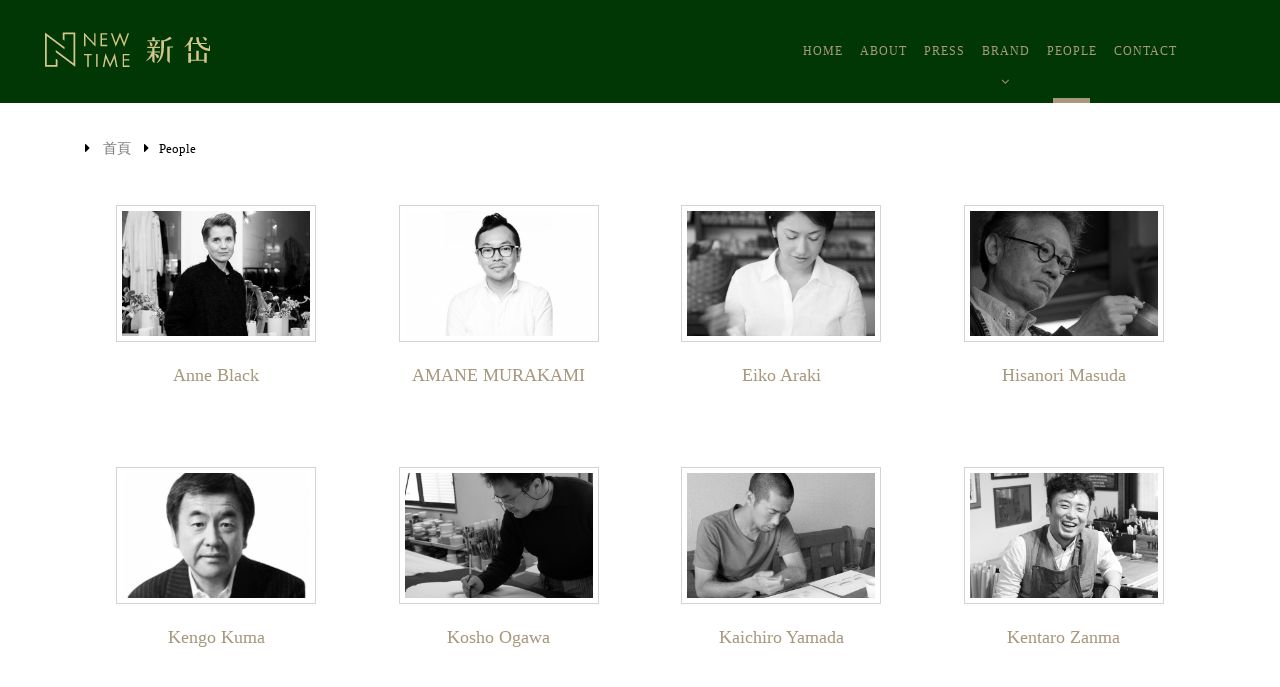

--- FILE ---
content_type: text/html; charset=utf-8
request_url: https://newtimecn.cc/?People
body_size: 27027
content:
<!DOCTYPE html>
<!--[if lt IE 7]>      
  <html class="no-js lt-ie9 lt-ie8 lt-ie7"  lang="zh-tw"> <![endif]-->
<!--[if IE 7]>         
  <html class="no-js lt-ie9 lt-ie8"  lang="zh-tw"> <![endif]-->
<!--[if IE 8]>         
  <html class="no-js lt-ie9"  lang="zh-tw"> <![endif]-->
<!--[if gt IE 8]><!-->
<html class="no-js">
<!--<![endif]-->

<head>
    <meta charset="utf-8">
    <title>PEOPLE-新岱（中国）有限公司</title>
    <meta name="Keywords" content="">
    <meta name="Description" content="">
    <meta name="author" content="http://www.wh88.com" />
    <meta name="viewport" content="width=device-width, initial-scale=1.0">
    <link href="/template/pc/cn2016/templates/vina_happystore/favicon.css" rel="shortcut icon" type="image/vnd.microsoft.icon">
    <link rel="stylesheet" href="/template/pc/cn2016/ajax/libs/simple-line-icons/2.4.1/css/simple-line-icons.min.css" type="text/css">
    <link rel="stylesheet" href="/template/pc/cn2016/components/com_k2/css/k2-2.8.0.css" type="text/css">
    <link rel="stylesheet" href="/template/pc/cn2016/templates/vina_happystore/css/bootstrap.min.css" type="text/css">
    <link rel="stylesheet" href="/template/pc/cn2016/templates/vina_happystore/css/bootstrap-responsive.min.css" type="text/css">
    <link rel="stylesheet" href="/template/pc/cn2016/plugins/system/helix/css/font-awesome.css" type="text/css">
    <link rel="stylesheet" href="/template/pc/cn2016/plugins/system/helix/css/mobile-menu.css" type="text/css">
    <link rel="stylesheet" href="/template/pc/cn2016/templates/vina_happystore/css/template.css" type="text/css">
    <link rel="stylesheet" href="/template/pc/cn2016/templates/vina_happystore/css/gallery.css" type="text/css">
    <link rel="stylesheet" href="/template/pc/cn2016/templates/vina_happystore/css/presets/preset1.css" type="text/css">
    <link rel="stylesheet" href="/template/pc/cn2016/modules/mod_vina_carousel_content/assets/css/owl.carousel.css" type="text/css">
    <link rel="stylesheet" href="/template/pc/cn2016/modules/mod_vina_carousel_content/assets/css/owl.theme.css" type="text/css">
    <link rel="stylesheet" href="/template/pc/cn2016/modules/mod_favslider/theme/css/favslider.css" type="text/css">
    <link rel="stylesheet" href="/template/pc/cn2016/css/css-OpenSans400.css" type="text/css">
    <link rel="stylesheet" href="/template/pc/cn2016/modules/mod_ext_owl_carousel_k2_content/assets/css/owl.carousel.css" type="text/css">
    <link rel="stylesheet" href="/template/pc/cn2016/modules/mod_ext_owl_carousel_k2_content/assets/css/owl.theme.css" type="text/css">
    <title>新岱（中国）有限公司</title>
    <style type="text/css">
    .container {
        max-width: 1170px
    }

    body {
        font-family: 'Raleway';
    }

    #sp-main-body-wrapper {
        background: rgba(246, 180, 74, 0) !important;
    }

    #sp-main-body-wrapper {
        background: rgba(246, 180, 74, 0) !important;
    }
    </style>
     <script src="/template/pc/cn2016/media/jui/js/jquery.min.js" type="text/javascript"></script>
    <script src="/template/pc/cn2016/media/jui/js/jquery-noconflict.js" type="text/javascript"></script>
    <script src="/template/pc/cn2016/media/jui/js/jquery-migrate.min.js" type="text/javascript"></script>
    <script src="/template/pc/cn2016/ajax/libs/magnific-popup.js/1.1.0/jquery.magnific-popup.min.js" type="text/javascript"></script>
    <script src="/template/pc/cn2016/media/k2/assets/js/k2.frontend-2.8.0.js" type="text/javascript"></script>
    <script src="/template/pc/cn2016/plugins/system/helix/js/jquery-noconflict.js" type="text/javascript"></script>
    <script src="/template/pc/cn2016/media/jui/js/bootstrap.min.js" type="text/javascript"></script>
    <script src="/template/pc/cn2016/plugins/system/helix/js/modernizr-2.6.2.min.js" type="text/javascript"></script>
    <script src="/template/pc/cn2016/plugins/system/helix/js/helix.core.js" type="text/javascript"></script>
    <script src="/template/pc/cn2016/templates/vina_happystore/js/menu.js" type="text/javascript"></script>
    <script src="/template/pc/cn2016/templates/vina_happystore/js/jquery.isotope.min.js" type="text/javascript"></script>
    <script src="/template/pc/cn2016/templates/vina_happystore/js/jquery.touchSwipe.min.js" type="text/javascript"></script>
    <script src="/template/pc/cn2016/templates/vina_happystore/js/jquery.carouFredSel-6.1.0-packed.js" type="text/javascript"></script>
    <script src="/template/pc/cn2016/templates/vina_happystore/js/bootstrap-select.min.js" type="text/javascript"></script>
    <script src="/template/pc/cn2016/templates/vina_happystore/js/template.js" type="text/javascript"></script>
    <script type="text/javascript">
    spnoConflict(function($) {
        function mainmenu() {
            $('.sp-menu').spmenu({
                startLevel: 0,
                direction: 'ltr',
                initOffset: {
                    x: 0,
                    y: 0
                },
                subOffset: {
                    x: 0,
                    y: 0
                },
                center: 0
            });
        }

        mainmenu();

        $(window).on('resize', function() {
            mainmenu();
        });

        $(".first4").addClass("active").siblings().removeClass("active")
    });
    </script>
    <script type="text/javascript" src="/template/pc/cn2016/modules/mod_ext_owl_carousel_k2_content/assets/js/owl.carousel.min.js"></script>
    <link rel="stylesheet" type="text/css" href="/template/pc/cn2016/templates/vina_happystore/css/customized.css">
    <link rel="stylesheet" type="text/css" href="/template/pc/cn2016/templates/vina_happystore/css/customized_1.css">
    <script src="/template/pc/cn2016/ajax/libs/jquery.isotope/2.2.2/isotope.pkgd.min.js"></script>
</head>

<body class="itemlist subpage  ltr preset1 menu-people responsive bg hfeed clearfix">
    <div class="row-offcanvas row-offcanvas-left">
        <div>
            <div class="body-innerwrapper vina-home-full-1">
                <!--[if lt IE 8]>
            <div class="chromeframe alert alert-danger" style="text-align:center">You are using an <strong>outdated</strong> browser. Please <a target="_blank" href="http://browsehappy.com/">upgrade your browser</a> or <a target="_blank" href="http://www.google.com/chromeframe/?redirect=true">activate Google Chrome Frame</a> to improve your experience.</div>
            <![endif]-->
                <style>
    .span10{position: relative;}
    .JP{position: absolute;right: 0;color: #a8987e !important;line-height: 55px;padding: 26px 0;}
    #sp-main-menu ul{margin-right: 15px;}
    span.menu-title{
        letter-spacing: 1px;
    }
    @media (max-width: 1280px){
        .JP{padding: 24px 0;}
    }
    @media (max-width: 768px){
        .span10{position: static;}
        .JP{top:0;padding: 0 15px;line-height: 100px;}
        .vina-menu{right: 50px !important;}
    }
</style>

<header id="sp-header-wrapper" class="">
    <div class="container">
        <div class="row">
        <div class="row-fluid" id="header">
            <div id="sp-logo" class="span2">
                <div class="logo-wrapper">
                    <a href="/">
                        <div style="width:165px; height:64px;" class="logo"></div>
                    </a>
                </div>
            </div>
            <div id="sp-menu" class="span10">
                <!-- <a class="JP" href="/?jp">JP</a> -->
                <div id="sp-main-menu" class="visible-desktop">
                    <ul class="sp-menu level-0">
                        <li class="menu-item first0"><a href="/" class="menu-item first"><span class="menu"><span class="menu-title">Home</span></span></a></li>
                        <li class="menu-item first1"><a href="/?About" class="menu-item"><span class="menu"><span class="menu-title">About</span></span></a></li>
                        <li class="menu-item first2"><a href="/?News" class="menu-item active"><span class="menu"><span class="menu-title">Press</span></span></a></li>
                        <li class="menu-item parent first3"><a href="/?Brand/Craft" class="menu-item parent "><span class="menu"><span class="menu-title">Brand</span></span></a>
                            <div class="sp-submenu">
                                <div class="sp-submenu-wrap">
                                    <div class="sp-submenu-inner clearfix" style="width: 600px;">
                                        <div class="megacol col1 first" style="width: 150px;">
                                            <ul class="sp-menu level-1">
                                                <li class="menu-item first sp-menu-group">
                                                    <div class="sp-menu-group">
                                                        <div class="sp-menu-group-title">
                                                            <a href="/?Brand/Accessory" class="menu-item first sp-menu-group">
                                                                <span class="menu">
                                                                    <span class="menu-title">Accessory</span>
                                                                </span>
                                                            </a>
                                                        </div>
                                                        <div class="sp-menu-group-content">
                                                            <ul class="sp-menu level-1">
                                                                
                                                                <li class="menu-item first">
                                                                    <div class="sp-menu-group">
                                                                        <div class="sp-menu-group-title"><a href="/?list/71" class="menu-item first"><span class="menu"><span class="menu-title">22 Design Studio</span></span></a></div>
                                                                    </div>
                                                                </li>
                                                                
                                                                <li class="menu-item first">
                                                                    <div class="sp-menu-group">
                                                                        <div class="sp-menu-group-title"><a href="/?list/72" class="menu-item first"><span class="menu"><span class="menu-title">C-Brain</span></span></a></div>
                                                                    </div>
                                                                </li>
                                                                
                                                                <li class="menu-item first">
                                                                    <div class="sp-menu-group">
                                                                        <div class="sp-menu-group-title"><a href="/?list/179" class="menu-item first"><span class="menu"><span class="menu-title">DRILLING LAB</span></span></a></div>
                                                                    </div>
                                                                </li>
                                                                
                                                                <li class="menu-item first">
                                                                    <div class="sp-menu-group">
                                                                        <div class="sp-menu-group-title"><a href="/?list/180" class="menu-item first"><span class="menu"><span class="menu-title">GIRIER MORE</span></span></a></div>
                                                                    </div>
                                                                </li>
                                                                
                                                                <li class="menu-item first">
                                                                    <div class="sp-menu-group">
                                                                        <div class="sp-menu-group-title"><a href="/?list/181" class="menu-item first"><span class="menu"><span class="menu-title">ZOOM</span></span></a></div>
                                                                    </div>
                                                                </li>
                                                                
                                                                <li class="menu-item first">
                                                                    <div class="sp-menu-group">
                                                                        <div class="sp-menu-group-title"><a href="/?list/182" class="menu-item first"><span class="menu"><span class="menu-title">hmny</span></span></a></div>
                                                                    </div>
                                                                </li>
                                                                
                                                            </ul>
                                                        </div>
                                                    </div>
                                                </li>
                                            </ul>
                                        </div>
                                        <div class="megacol col2" style="width: 150px;">
                                            <ul class="sp-menu level-1">
                                                <li class="menu-item first sp-menu-group">
                                                    <div class="sp-menu-group">
                                                        <div class="sp-menu-group-title">
                                                            <a href="/?Brand/Craft" class="menu-item first sp-menu-group">
                                                                <span class="menu">
                                                                    <span class="menu-title">CRAFT</span>
                                                                </span>
                                                            </a>
                                                        </div>
                                                        <div class="sp-menu-group-content">
                                                            <ul class="sp-menu level-1">
                                                                
                                                                <li class="menu-item first">
                                                                    <div class="sp-menu-group">
                                                                        <div class="sp-menu-group-title"><a href="/?list/74" class="menu-item first"><span class="menu"><span class="menu-title">Amano</span></span></a></div>
                                                                    </div>
                                                                </li>
                                                                
                                                                <li class="menu-item first">
                                                                    <div class="sp-menu-group">
                                                                        <div class="sp-menu-group-title"><a href="/?list/75" class="menu-item first"><span class="menu"><span class="menu-title">Bitowa</span></span></a></div>
                                                                    </div>
                                                                </li>
                                                                
                                                                <li class="menu-item first">
                                                                    <div class="sp-menu-group">
                                                                        <div class="sp-menu-group-title"><a href="/?list/188" class="menu-item first"><span class="menu"><span class="menu-title">Chushin Kobo</span></span></a></div>
                                                                    </div>
                                                                </li>
                                                                
                                                                <li class="menu-item first">
                                                                    <div class="sp-menu-group">
                                                                        <div class="sp-menu-group-title"><a href="/?list/189" class="menu-item first"><span class="menu"><span class="menu-title">col</span></span></a></div>
                                                                    </div>
                                                                </li>
                                                                
                                                                <li class="menu-item first">
                                                                    <div class="sp-menu-group">
                                                                        <div class="sp-menu-group-title"><a href="/?list/190" class="menu-item first"><span class="menu"><span class="menu-title">Denshiro</span></span></a></div>
                                                                    </div>
                                                                </li>
                                                                
                                                                <li class="menu-item last"><a href="/?Brand/Craft" class="menu-item last"><span class="menu"><span class="menu-title">...more</span></span></a></li>
                                                            </ul>
                                                        </div>
                                                    </div>
                                                </li>
                                            </ul>
                                        </div>
                                        <div class="megacol col3" style="width: 150px;">
                                            <ul class="sp-menu level-1">
                                                <li class="menu-item first sp-menu-group">
                                                    <div class="sp-menu-group">
                                                        <div class="sp-menu-group-title">
                                                            <a href="/?Brand/Design" class="menu-item first sp-menu-group">
                                                                <span class="menu">
                                                                    <span class="menu-title">DESIGN</span>
                                                                </span>
                                                            </a>
                                                        </div>
                                                        <div class="sp-menu-group-content">
                                                            <ul class="sp-menu level-1">
                                                                
                                                                <li class="menu-item first">
                                                                    <div class="sp-menu-group">
                                                                        <div class="sp-menu-group-title"><a href="/?list/77" class="menu-item first"><span class="menu"><span class="menu-title">224 Porcelain</span></span></a></div>
                                                                    </div>
                                                                </li>
                                                                
                                                                <li class="menu-item first">
                                                                    <div class="sp-menu-group">
                                                                        <div class="sp-menu-group-title"><a href="/?list/202" class="menu-item first"><span class="menu"><span class="menu-title">Anne Black</span></span></a></div>
                                                                    </div>
                                                                </li>
                                                                
                                                                <li class="menu-item first">
                                                                    <div class="sp-menu-group">
                                                                        <div class="sp-menu-group-title"><a href="/?list/203" class="menu-item first"><span class="menu"><span class="menu-title">Ceramic Japan</span></span></a></div>
                                                                    </div>
                                                                </li>
                                                                
                                                                <li class="menu-item first">
                                                                    <div class="sp-menu-group">
                                                                        <div class="sp-menu-group-title"><a href="/?list/204" class="menu-item first"><span class="menu"><span class="menu-title">Duncan</span></span></a></div>
                                                                    </div>
                                                                </li>
                                                                
                                                                <li class="menu-item first">
                                                                    <div class="sp-menu-group">
                                                                        <div class="sp-menu-group-title"><a href="/?list/205" class="menu-item first"><span class="menu"><span class="menu-title">Geografia</span></span></a></div>
                                                                    </div>
                                                                </li>
                                                                
                                                                <li class="menu-item first">
                                                                    <div class="sp-menu-group">
                                                                        <div class="sp-menu-group-title"><a href="/?list/206" class="menu-item first"><span class="menu"><span class="menu-title">HappyPaper</span></span></a></div>
                                                                    </div>
                                                                </li>
                                                                
                                                            </ul>
                                                        </div>
                                                    </div>
                                                </li>
                                            </ul>
                                        </div>
                                        <div class="megacol col4 last" style="width: 150px;">
                                            <ul class="sp-menu level-1">
                                                <li class="menu-item first sp-menu-group">
                                                    <div class="sp-menu-group">
                                                        <div class="sp-menu-group-title">
                                                            <a href="/?Brand/Interior" class="menu-item first sp-menu-group">
                                                                <span class="menu">
                                                                    <span class="menu-title">INTERIOR</span>
                                                                </span>
                                                            </a>
                                                        </div>
                                                        <div class="sp-menu-group-content">
                                                            <ul class="sp-menu level-1">
                                                            	
                                                                <li class="menu-item first">
                                                                    <div class="sp-menu-group">
                                                                        <div class="sp-menu-group-title"><a href="/?list/79" class="menu-item first"><span class="menu"><span class="menu-title">Atelier tete</span></span></a></div>
                                                                    </div>
                                                                </li>
                                                                
                                                                <li class="menu-item first">
                                                                    <div class="sp-menu-group">
                                                                        <div class="sp-menu-group-title"><a href="/?list/234" class="menu-item first"><span class="menu"><span class="menu-title">Hasegawa</span></span></a></div>
                                                                    </div>
                                                                </li>
                                                                
                                                                <li class="menu-item first">
                                                                    <div class="sp-menu-group">
                                                                        <div class="sp-menu-group-title"><a href="/?list/235" class="menu-item first"><span class="menu"><span class="menu-title">HIKIYOSE</span></span></a></div>
                                                                    </div>
                                                                </li>
                                                                
                                                                <li class="menu-item first">
                                                                    <div class="sp-menu-group">
                                                                        <div class="sp-menu-group-title"><a href="/?list/236" class="menu-item first"><span class="menu"><span class="menu-title">Kaori Kengo Kuma</span></span></a></div>
                                                                    </div>
                                                                </li>
                                                                
                                                                <li class="menu-item first">
                                                                    <div class="sp-menu-group">
                                                                        <div class="sp-menu-group-title"><a href="/?list/237" class="menu-item first"><span class="menu"><span class="menu-title">Kinokoto</span></span></a></div>
                                                                    </div>
                                                                </li>
                                                                
                                                                <li class="menu-item last"><a href="/?Brand/Interior" class="menu-item last"><span class="menu"><span class="menu-title">...more</span></span></a></li>
                                                            </ul>
                                                        </div>
                                                    </div>
                                                </li>
                                            </ul>
                                        </div>
                                    </div>
                                </div>
                            </div>
                        </li>
                        <li class="menu-item first4"><a href="/?People" class="menu-item"><span class="menu"><span class="menu-title">People</span></span></a></li>
                        <li class="menu-item last first5"><a href="/?Contact" class="menu-item last"><span class="menu"><span class="menu-title">Contact</span></span></a></li>
                    </ul>
                </div>
                <button type="button" class="hidden-desktop btn btn-primary vina-menu" data-toggle="offcanvas" style="">&equiv;</button>
            </div>
        </div>
        </div>
    </div>
</header>

                <section id="sp-breadcrumb-wrapper" class="">
                    <div class="container">
                        <div class="row-fluid" id="breadcrumb">
                            <div id="sp-breadcrumb" class="span12">
                                <ul class="breadcrumb ">
                                    <li class="active"><span class="divider"><i class="icon-map-marker hasTooltip" title="您目前位置："></i></span></li>
                                    <li><a href="/" class="pathway">首頁</a></li>
                                    <li><span class="divider">/</span><span>People</span></li>
                                </ul>
                            </div>
                        </div>
                    </div>
                </section>
                <section id="sp-main-body-wrapper" class="">
                    <div class="container">
                        <div class="row-fluid" id="main-body">
                            <div id="sp-message-area" class="span12">
                                <section id="sp-component-page-wrapper" class="">
                                    <div class="row-fluid" id="component-page">
                                        <div id="sp-component-area" class="span12">
                                            <section id="sp-component-wrapper">
                                                <div id="sp-component">
                                                    <div id="system-message-container">
                                                    </div>
                                                    <div id="bd_results">
                                                        <div id="cf_res_ajax_loader"></div><!-- Start K2 Category Layout -->
                                                        <div id="k2Container" class="itemListView column-4">
                                                            <!-- Blocks for current category and subcategories -->
                                                            <div class="itemListCategoriesBlock"></div>
                                                            <!-- Item list -->
                                                            <div class="itemList">
                                                                <!-- Primary items -->
                                                                <div id="itemListPrimary">
                                                                    
                                                                    <div class="itemContainer" style="width:25.0%;" data-id="1" >
                                                                        <!-- Start K2 Item Layout -->
                                                                        <div class="catItemView groupPrimary  column-4">
                                                                            <!-- Plugins: BeforeDisplay -->
                                                                            <!-- K2 Plugins: K2BeforeDisplay -->
                                                                            
                                                                            <!-- Plugins: AfterDisplayTitle -->
                                                                            <!-- K2 Plugins: K2AfterDisplayTitle -->
                                                                            <div class="catItemBody">
                                                                                <!-- Plugins: BeforeDisplayContent -->
                                                                                <!-- K2 Plugins: K2BeforeDisplayContent -->
                                                                                <!-- Item Image -->
                                                                                <div class="catItemImageBlock">
                                                                                    <span class="catItemImage">
                                                                                        <a href="/?content/151" title="Anne Black">
                                                                                            <img src="/upload/case/1559728405128245.jpg" alt="Anne Black" style="width:200px; height:auto;">
                                                                                        </a>
                                                                                    </span>
                                                                                    <div class="clr"></div>
                                                                                </div>
                                                                                <div class="catItemHeader">
                                                                                <!-- Item title -->
                                                                                <style>
                                                                                    .catItemTitle{
                                                                                        text-align: center;
                                                                                    }
                                                                                    div.catItemImageBlock{
                                                                                        height: 140px
                                                                                    }
                                                                                </style>
                                                                                <h3 class="catItemTitle">
                                                                                    <a href="/?content/151" title="Anne Black">Anne Black</a>
                                                                                </h3>
                                                                                </div>
                                                                                <!-- Item introtext -->
                                                                                <!-- <div class="catItemIntroText">
                                                                                    <h4 style="margin: 10px 0px; padding: 0px; box-sizing: border-box; font-family: Raleway, Futura, 微軟正黑體, &quot;Microsoft JhengHei&quot;; line-height: 20px; text-rendering: optimizelegibility; font-size: 17.5px; white-space: normal; background-color: rgb(255, 255, 255); font-weight: 300 !important;">Anne Black</h4><p style="margin-top: 0px; margin-bottom: 10px; padding: 0px; box-sizing: border-box; font-family: Raleway, Futura, 微軟正黑體, &quot;Microsoft JhengHei&quot;; font-size: 13px; white-space: normal; background-color: rgb(255, 255, 255);"><img src="/upload/case/1559728458326076.png" title="anneblack01" alt=""/></p><p class="p1" style="margin-top: 0px; margin-bottom: 10px; padding: 0px; box-sizing: border-box; font-family: Raleway, Futura, 微軟正黑體, &quot;Microsoft JhengHei&quot;; font-size: 13px; white-space: normal; background-color: rgb(255, 255, 255);"><span class="s1" style="margin: 0px; padding: 0px; box-sizing: border-box;">Anne Black 是丹麥著名的陶器</span><span class="s2" style="margin: 0px; padding: 0px; box-sizing: border-box;">設計師</span><span class="s1" style="margin: 0px; padding: 0px; box-sizing: border-box;">，她的公司「Anne Black」成立於丹麥，而她的陶瓷</span><span class="s2" style="margin: 0px; padding: 0px; box-sizing: border-box;">設計</span><span class="s1" style="margin: 0px; padding: 0px; box-sizing: border-box;">靈感卻源自於瓷器之</span><span class="s2" style="margin: 0px; padding: 0px; box-sizing: border-box;">鄉</span><span class="s1" style="margin: 0px; padding: 0px; box-sizing: border-box;">-中國。幼</span><span class="s2" style="margin: 0px; padding: 0px; box-sizing: border-box;">時</span>&nbsp;<span class="s1" style="margin: 0px; padding: 0px; box-sizing: border-box;">就</span><span class="s2" style="margin: 0px; padding: 0px; box-sizing: border-box;">讀</span><span class="s1" style="margin: 0px; padding: 0px; box-sizing: border-box;">於</span><span class="s2" style="margin: 0px; padding: 0px; box-sizing: border-box;">華</span><span class="s1" style="margin: 0px; padding: 0px; box-sizing: border-box;">德福學校，</span><span class="s2" style="margin: 0px; padding: 0px; box-sizing: border-box;">這</span><span class="s1" style="margin: 0px; padding: 0px; box-sizing: border-box;">是一所致力於</span><span class="s2" style="margin: 0px; padding: 0px; box-sizing: border-box;">藝術</span><span class="s1" style="margin: 0px; padding: 0px; box-sizing: border-box;">教育與激</span><span class="s2" style="margin: 0px; padding: 0px; box-sizing: border-box;">發創</span>&nbsp;<span class="s1" style="margin: 0px; padding: 0px; box-sizing: border-box;">造力的學校。就是在</span><span class="s2" style="margin: 0px; padding: 0px; box-sizing: border-box;">華</span><span class="s1" style="margin: 0px; padding: 0px; box-sizing: border-box;">德福，Anne Black&nbsp;</span><span class="s2" style="margin: 0px; padding: 0px; box-sizing: border-box;">對</span><span class="s1" style="margin: 0px; padding: 0px; box-sizing: border-box;">瓷器的好奇與興趣初次展</span><span class="s2" style="margin: 0px; padding: 0px; box-sizing: border-box;">現</span><span class="s1" style="margin: 0px; padding: 0px; box-sizing: border-box;">出來，她的</span><span class="s2" style="margin: 0px; padding: 0px; box-sizing: border-box;">畢業課題</span><span class="s1" style="margin: 0px; padding: 0px; box-sizing: border-box;">是關於中國陶瓷的研究，</span>&nbsp;<span class="s2" style="margin: 0px; padding: 0px; box-sizing: border-box;">這讓&nbsp;</span><span class="s1" style="margin: 0px; padding: 0px; box-sizing: border-box;">Anne Black 感到無比興</span><span class="s2" style="margin: 0px; padding: 0px; box-sizing: border-box;">奮</span><span class="s1" style="margin: 0px; padding: 0px; box-sizing: border-box;">。後來，</span><span class="s2" style="margin: 0px; padding: 0px; box-sizing: border-box;">為</span><span class="s1" style="margin: 0px; padding: 0px; box-sizing: border-box;">了</span><span class="s2" style="margin: 0px; padding: 0px; box-sizing: border-box;">繼續</span><span class="s1" style="margin: 0px; padding: 0px; box-sizing: border-box;">培養自己在陶瓷</span><span class="s2" style="margin: 0px; padding: 0px; box-sizing: border-box;">領</span><span class="s1" style="margin: 0px; padding: 0px; box-sizing: border-box;">域的興趣，Anne 到丹麥科林</span><span class="s2" style="margin: 0px; padding: 0px; box-sizing: border-box;">設計</span><span class="s1" style="margin: 0px; padding: 0px; box-sizing: border-box;">學院</span><span class="s2" style="margin: 0px; padding: 0px; box-sizing: border-box;">繼續</span><span class="s1" style="margin: 0px; padding: 0px; box-sizing: border-box;">她的學</span><span class="s2" style="margin: 0px; padding: 0px; box-sizing: border-box;">業</span><span class="s1" style="margin: 0px; padding: 0px; box-sizing: border-box;">，1996 年她以一名陶瓷</span><span class="s2" style="margin: 0px; padding: 0px; box-sizing: border-box;">設計師</span><span class="s1" style="margin: 0px; padding: 0px; box-sizing: border-box;">的身份</span><span class="s2" style="margin: 0px; padding: 0px; box-sizing: border-box;">順</span><span class="s1" style="margin: 0px; padding: 0px; box-sizing: border-box;">利</span><span class="s2" style="margin: 0px; padding: 0px; box-sizing: border-box;">畢業</span><span class="s1" style="margin: 0px; padding: 0px; box-sizing: border-box;">，也成</span><span class="s2" style="margin: 0px; padding: 0px; box-sizing: border-box;">為該</span><span class="s1" style="margin: 0px; padding: 0px; box-sizing: border-box;">校有史以來最年</span><span class="s2" style="margin: 0px; padding: 0px; box-sizing: border-box;">輕</span><span class="s1" style="margin: 0px; padding: 0px; box-sizing: border-box;">的</span><span class="s2" style="margin: 0px; padding: 0px; box-sizing: border-box;">畢業</span><span class="s1" style="margin: 0px; padding: 0px; box-sizing: border-box;">生。&nbsp;</span></p><p class="p1" style="margin-top: 0px; margin-bottom: 10px; padding: 0px; box-sizing: border-box; font-family: Raleway, Futura, 微軟正黑體, &quot;Microsoft JhengHei&quot;; font-size: 13px; white-space: normal; background-color: rgb(255, 255, 255);"><span class="s2" style="margin: 0px; padding: 0px; box-sizing: border-box;">畢業</span><span class="s1" style="margin: 0px; padding: 0px; box-sizing: border-box;">後，Anne 的夢想是在哥本哈根開一家屬於自己的工作室，並以此</span><span class="s2" style="margin: 0px; padding: 0px; box-sizing: border-box;">謀</span><span class="s1" style="margin: 0px; padding: 0px; box-sizing: border-box;">生。最初，她的工作是白天教學，夜裡就其陶瓷作品</span><span class="s2" style="margin: 0px; padding: 0px; box-sizing: border-box;">進</span><span class="s1" style="margin: 0px; padding: 0px; box-sizing: border-box;">行</span><span class="s2" style="margin: 0px; padding: 0px; box-sizing: border-box;">創</span><span class="s1" style="margin: 0px; padding: 0px; box-sizing: border-box;">作。七年里她</span><span class="s2" style="margin: 0px; padding: 0px; box-sizing: border-box;">輾轉</span><span class="s1" style="margin: 0px; padding: 0px; box-sizing: border-box;">於不同的工作室工作，學</span><span class="s2" style="margin: 0px; padding: 0px; box-sizing: border-box;">習</span><span class="s1" style="margin: 0px; padding: 0px; box-sizing: border-box;">了很多不同的陶瓷製作工</span><span class="s2" style="margin: 0px; padding: 0px; box-sizing: border-box;">藝</span><span class="s1" style="margin: 0px; padding: 0px; box-sizing: border-box;">，</span><span class="s2" style="margin: 0px; padding: 0px; box-sizing: border-box;">產</span><span class="s1" style="margin: 0px; padding: 0px; box-sizing: border-box;">品</span><span class="s2" style="margin: 0px; padding: 0px; box-sizing: border-box;">訂單</span><span class="s1" style="margin: 0px; padding: 0px; box-sizing: border-box;">越來越多，也最</span><span class="s2" style="margin: 0px; padding: 0px; box-sizing: border-box;">終達</span><span class="s1" style="margin: 0px; padding: 0px; box-sizing: border-box;">成她的夢想 - 在哥本哈根市中心</span><span class="s2" style="margin: 0px; padding: 0px; box-sizing: border-box;">擁</span><span class="s1" style="margin: 0px; padding: 0px; box-sizing: border-box;">有一家自己的工作室，並在那工作至今。</span></p><p style="margin-top: 0px; margin-bottom: 10px; padding: 0px; box-sizing: border-box; font-family: Raleway, Futura, 微軟正黑體, &quot;Microsoft JhengHei&quot;; font-size: 13px; white-space: normal; background-color: rgb(255, 255, 255);"><img src="/upload/case/1559728461642405.png" title="anneblack02" alt=""/></p><p class="p1" style="margin-top: 0px; margin-bottom: 10px; padding: 0px; box-sizing: border-box; font-family: Raleway, Futura, 微軟正黑體, &quot;Microsoft JhengHei&quot;; font-size: 13px; white-space: normal; background-color: rgb(255, 255, 255);"><span class="s1" style="margin: 0px; padding: 0px; box-sizing: border-box;">為</span><span class="s2" style="margin: 0px; padding: 0px; box-sizing: border-box;">了</span><span class="s1" style="margin: 0px; padding: 0px; box-sizing: border-box;">尋</span><span class="s2" style="margin: 0px; padding: 0px; box-sizing: border-box;">找能</span><span class="s1" style="margin: 0px; padding: 0px; box-sizing: border-box;">夠</span><span class="s2" style="margin: 0px; padding: 0px; box-sizing: border-box;">與其手工</span><span class="s1" style="margin: 0px; padding: 0px; box-sizing: border-box;">優質</span><span class="s2" style="margin: 0px; padding: 0px; box-sizing: border-box;">的陶瓷</span><span class="s1" style="margin: 0px; padding: 0px; box-sizing: border-box;">產</span><span class="s2" style="margin: 0px; padding: 0px; box-sizing: border-box;">品相吻合的工作模式，Anne 開始了她的</span><span class="s1" style="margin: 0px; padding: 0px; box-sizing: border-box;">環</span><span class="s2" style="margin: 0px; padding: 0px; box-sizing: border-box;">球旅行。在</span><span class="s1" style="margin: 0px; padding: 0px; box-sizing: border-box;">這</span><span class="s2" style="margin: 0px; padding: 0px; box-sizing: border-box;">段旅程中 Anne&nbsp;</span><span class="s1" style="margin: 0px; padding: 0px; box-sizing: border-box;">發現</span><span class="s2" style="margin: 0px; padding: 0px; box-sizing: border-box;">她</span><span class="s1" style="margin: 0px; padding: 0px; box-sizing: border-box;">對</span><span class="s2" style="margin: 0px; padding: 0px; box-sizing: border-box;">手作的</span><span class="s1" style="margin: 0px; padding: 0px; box-sizing: border-box;">堅</span><span class="s2" style="margin: 0px; padding: 0px; box-sizing: border-box;">持以及</span>&nbsp;<span class="s1" style="margin: 0px; padding: 0px; box-sizing: border-box;">產</span><span class="s2" style="margin: 0px; padding: 0px; box-sizing: border-box;">品的限量生</span><span class="s1" style="margin: 0px; padding: 0px; box-sizing: border-box;">產</span><span class="s2" style="margin: 0px; padding: 0px; box-sizing: border-box;">模式，都與工</span><span class="s1" style="margin: 0px; padding: 0px; box-sizing: border-box;">業</span><span class="s2" style="margin: 0px; padding: 0px; box-sizing: border-box;">化、</span><span class="s1" style="margin: 0px; padding: 0px; box-sizing: border-box;">產業</span><span class="s2" style="margin: 0px; padding: 0px; box-sizing: border-box;">化的陶瓷生</span><span class="s1" style="margin: 0px; padding: 0px; box-sizing: border-box;">產</span><span class="s2" style="margin: 0px; padding: 0px; box-sizing: border-box;">公司的</span><span class="s1" style="margin: 0px; padding: 0px; box-sizing: border-box;">營運</span><span class="s2" style="margin: 0px; padding: 0px; box-sizing: border-box;">模式大</span><span class="s1" style="margin: 0px; padding: 0px; box-sizing: border-box;">為</span><span class="s2" style="margin: 0px; padding: 0px; box-sizing: border-box;">不同。但是</span><span class="s1" style="margin: 0px; padding: 0px; box-sizing: border-box;">經過</span><span class="s2" style="margin: 0px; padding: 0px; box-sizing: border-box;">三年的</span><span class="s1" style="margin: 0px; padding: 0px; box-sizing: border-box;">尋</span><span class="s2" style="margin: 0px; padding: 0px; box-sizing: border-box;">找，2005 年 Anne&nbsp;</span><span class="s1" style="margin: 0px; padding: 0px; box-sizing: border-box;">終</span><span class="s2" style="margin: 0px; padding: 0px; box-sizing: border-box;">於在越南北部的一個叫「Bat Trang」小村莊里找到了她想要的。在「Bat Trang」所有的瓷器皆是手工製作，Anne 初次</span><span class="s1" style="margin: 0px; padding: 0px; box-sizing: border-box;">訪問</span><span class="s2" style="margin: 0px; padding: 0px; box-sizing: border-box;">那裡</span><span class="s1" style="margin: 0px; padding: 0px; box-sizing: border-box;">時</span><span class="s2" style="margin: 0px; padding: 0px; box-sizing: border-box;">，那</span><span class="s1" style="margin: 0px; padding: 0px; box-sizing: border-box;">邊</span><span class="s2" style="margin: 0px; padding: 0px; box-sizing: border-box;">的生</span><span class="s1" style="margin: 0px; padding: 0px; box-sizing: border-box;">產</span><span class="s2" style="margin: 0px; padding: 0px; box-sizing: border-box;">條件相當</span><span class="s1" style="margin: 0px; padding: 0px; box-sizing: border-box;">簡</span><span class="s2" style="margin: 0px; padding: 0px; box-sizing: border-box;">陋，但工</span><span class="s1" style="margin: 0px; padding: 0px; box-sizing: border-box;">藝</span><span class="s2" style="margin: 0px; padding: 0px; box-sizing: border-box;">水平卻相當高。Anne 與當地的工廠主 Mrs. Hang 成</span><span class="s1" style="margin: 0px; padding: 0px; box-sizing: border-box;">為</span><span class="s2" style="margin: 0px; padding: 0px; box-sizing: border-box;">了合作夥伴。Mrs. Hang 出生陶</span><span class="s1" style="margin: 0px; padding: 0px; box-sizing: border-box;">藝</span><span class="s2" style="margin: 0px; padding: 0px; box-sizing: border-box;">世家，她是家中第七代</span><span class="s1" style="margin: 0px; padding: 0px; box-sizing: border-box;">傳</span><span class="s2" style="margin: 0px; padding: 0px; box-sizing: border-box;">人。在丹麥國</span><span class="s1" style="margin: 0px; padding: 0px; box-sizing: border-box;">際</span><span class="s2" style="margin: 0px; padding: 0px; box-sizing: border-box;">開</span><span class="s1" style="margin: 0px; padding: 0px; box-sizing: border-box;">發</span><span class="s2" style="margin: 0px; padding: 0px; box-sizing: border-box;">署的支持下，Anne 成</span><span class="s1" style="margin: 0px; padding: 0px; box-sizing: border-box;">為這</span><span class="s2" style="margin: 0px; padding: 0px; box-sizing: border-box;">一家族陶瓷工廠的合伙人，旨在</span><span class="s1" style="margin: 0px; padding: 0px; box-sizing: border-box;">為</span><span class="s2" style="margin: 0px; padding: 0px; box-sizing: border-box;">工廠陶工</span><span class="s1" style="margin: 0px; padding: 0px; box-sizing: border-box;">創</span><span class="s2" style="margin: 0px; padding: 0px; box-sizing: border-box;">造更好的條件以保</span><span class="s1" style="margin: 0px; padding: 0px; box-sizing: border-box;">證</span><span class="s2" style="margin: 0px; padding: 0px; box-sizing: border-box;">其生</span><span class="s1" style="margin: 0px; padding: 0px; box-sizing: border-box;">產</span><span class="s2" style="margin: 0px; padding: 0px; box-sizing: border-box;">力。<br style="margin: 0px; padding: 0px; box-sizing: border-box;"/></span></p><p style="margin-top: 0px; margin-bottom: 10px; padding: 0px; box-sizing: border-box; font-family: Raleway, Futura, 微軟正黑體, &quot;Microsoft JhengHei&quot;; font-size: 13px; white-space: normal; background-color: rgb(255, 255, 255);"><img src="/upload/case/1559728469345178.png" title="anneblack03" alt=""/></p><p class="p1" style="margin-top: 0px; margin-bottom: 10px; padding: 0px; box-sizing: border-box; font-family: Raleway, Futura, 微軟正黑體, &quot;Microsoft JhengHei&quot;; font-size: 13px; white-space: normal; background-color: rgb(255, 255, 255);"><span class="s1" style="margin: 0px; padding: 0px; box-sizing: border-box;">在「Bat Trang」Anne&nbsp;</span><span class="s2" style="margin: 0px; padding: 0px; box-sizing: border-box;">發現</span><span class="s1" style="margin: 0px; padding: 0px; box-sizing: border-box;">首要</span><span class="s2" style="margin: 0px; padding: 0px; box-sizing: border-box;">問題</span><span class="s1" style="margin: 0px; padding: 0px; box-sizing: border-box;">就是陶</span><span class="s2" style="margin: 0px; padding: 0px; box-sizing: border-box;">車</span><span class="s1" style="margin: 0px; padding: 0px; box-sizing: border-box;">拉胚技</span><span class="s2" style="margin: 0px; padding: 0px; box-sizing: border-box;">術瀕臨</span><span class="s1" style="margin: 0px; padding: 0px; box-sizing: border-box;">消失。就在她興致勃勃的向當地手</span><span class="s2" style="margin: 0px; padding: 0px; box-sizing: border-box;">藝</span><span class="s1" style="margin: 0px; padding: 0px; box-sizing: border-box;">家介</span><span class="s2" style="margin: 0px; padding: 0px; box-sizing: border-box;">紹</span><span class="s1" style="margin: 0px; padding: 0px; box-sizing: border-box;">自己的拉胚技</span><span class="s2" style="margin: 0px; padding: 0px; box-sizing: border-box;">術時</span><span class="s1" style="margin: 0px; padding: 0px; box-sizing: border-box;">，無奈</span><span class="s2" style="margin: 0px; padding: 0px; box-sizing: border-box;">發現</span><span class="s1" style="margin: 0px; padding: 0px; box-sizing: border-box;">他</span><span class="s2" style="margin: 0px; padding: 0px; box-sizing: border-box;">們</span><span class="s1" style="margin: 0px; padding: 0px; box-sizing: border-box;">並不能以相同的技</span><span class="s2" style="margin: 0px; padding: 0px; box-sizing: border-box;">藝</span><span class="s1" style="margin: 0px; padding: 0px; box-sizing: border-box;">和</span><span class="s2" style="margin: 0px; padding: 0px; box-sizing: border-box;">質</span><span class="s1" style="margin: 0px; padding: 0px; box-sizing: border-box;">量生</span><span class="s2" style="margin: 0px; padding: 0px; box-sizing: border-box;">產</span><span class="s1" style="margin: 0px; padding: 0px; box-sizing: border-box;">出她想要的作品。於是 Anne 決定</span><span class="s2" style="margin: 0px; padding: 0px; box-sizing: border-box;">親</span><span class="s1" style="margin: 0px; padding: 0px; box-sizing: border-box;">自</span><span class="s2" style="margin: 0px; padding: 0px; box-sizing: border-box;">訓練</span><span class="s1" style="margin: 0px; padding: 0px; box-sizing: border-box;">工匠。最</span><span class="s2" style="margin: 0px; padding: 0px; box-sizing: border-box;">終</span><span class="s1" style="margin: 0px; padding: 0px; box-sizing: border-box;">她成功地交會他</span><span class="s2" style="margin: 0px; padding: 0px; box-sizing: border-box;">們</span><span class="s1" style="margin: 0px; padding: 0px; box-sizing: border-box;">如何去製作符合她要求的</span><span class="s2" style="margin: 0px; padding: 0px; box-sizing: border-box;">產</span><span class="s1" style="margin: 0px; padding: 0px; box-sizing: border-box;">品。正是通</span><span class="s2" style="margin: 0px; padding: 0px; box-sizing: border-box;">過這</span><span class="s1" style="margin: 0px; padding: 0px; box-sizing: border-box;">種方式Anne將古老的手作</span><span class="s2" style="margin: 0px; padding: 0px; box-sizing: border-box;">記憶</span><span class="s1" style="margin: 0px; padding: 0px; box-sizing: border-box;">重新帶進「Bat Trang」，</span><span class="s2" style="margin: 0px; padding: 0px; box-sizing: border-box;">時</span><span class="s1" style="margin: 0px; padding: 0px; box-sizing: border-box;">至今日 Anne 仍然致力於</span><span class="s2" style="margin: 0px; padding: 0px; box-sizing: border-box;">傳</span><span class="s1" style="margin: 0px; padding: 0px; box-sizing: border-box;">授與改</span><span class="s2" style="margin: 0px; padding: 0px; box-sizing: border-box;">進這</span><span class="s1" style="margin: 0px; padding: 0px; box-sizing: border-box;">一手作技</span><span class="s2" style="margin: 0px; padding: 0px; box-sizing: border-box;">藝</span><span class="s1" style="margin: 0px; padding: 0px; box-sizing: border-box;">，不斷地融入世界各地不同的生</span><span class="s2" style="margin: 0px; padding: 0px; box-sizing: border-box;">產</span><span class="s1" style="margin: 0px; padding: 0px; box-sizing: border-box;">技</span><span class="s2" style="margin: 0px; padding: 0px; box-sizing: border-box;">藝</span><span class="s1" style="margin: 0px; padding: 0px; box-sizing: border-box;">，使之更</span><span class="s2" style="margin: 0px; padding: 0px; box-sizing: border-box;">為</span><span class="s1" style="margin: 0px; padding: 0px; box-sizing: border-box;">高效</span><span class="s2" style="margin: 0px; padding: 0px; box-sizing: border-box;">優質。</span><span class="s1" style="margin: 0px; padding: 0px; box-sizing: border-box;"><br style="margin: 0px; padding: 0px; box-sizing: border-box;"/></span></p><p style="margin-top: 0px; margin-bottom: 10px; padding: 0px; box-sizing: border-box; font-family: Raleway, Futura, 微軟正黑體, &quot;Microsoft JhengHei&quot;; font-size: 13px; white-space: normal; background-color: rgb(255, 255, 255);"><img src="/upload/case/1559728691758426.png" title="anneblack04" alt=""/></p><p class="p1" style="margin-top: 0px; margin-bottom: 10px; padding: 0px; box-sizing: border-box; font-family: Raleway, Futura, 微軟正黑體, &quot;Microsoft JhengHei&quot;; font-size: 13px; white-space: normal; background-color: rgb(255, 255, 255);"><span class="s1" style="margin: 0px; padding: 0px; box-sizing: border-box;">「Anne Black」 在丹麥乃至北歐是一個知名的陶器品牌，前些年，Anne 也開始將自己的陶瓷</span><span class="s2" style="margin: 0px; padding: 0px; box-sizing: border-box;">產</span><span class="s1" style="margin: 0px; padding: 0px; box-sizing: border-box;">品推向</span><span class="s2" style="margin: 0px; padding: 0px; box-sizing: border-box;">亞</span><span class="s1" style="margin: 0px; padding: 0px; box-sizing: border-box;">洲，特別是</span><span class="s2" style="margin: 0px; padding: 0px; box-sizing: border-box;">韓</span><span class="s1" style="margin: 0px; padding: 0px; box-sizing: border-box;">國，那兒有不少的商廠出售「Anne Black」。當然</span><span class="s2" style="margin: 0px; padding: 0px; box-sizing: border-box;">對</span><span class="s1" style="margin: 0px; padding: 0px; box-sizing: border-box;">她感興趣的不只</span><span class="s2" style="margin: 0px; padding: 0px; box-sizing: border-box;">韓</span><span class="s1" style="margin: 0px; padding: 0px; box-sizing: border-box;">國。2016 年日本</span><span class="s2" style="margin: 0px; padding: 0px; box-sizing: border-box;">東</span><span class="s1" style="margin: 0px; padding: 0px; box-sizing: border-box;">京的伊</span><span class="s2" style="margin: 0px; padding: 0px; box-sizing: border-box;">勢</span><span class="s1" style="margin: 0px; padding: 0px; box-sizing: border-box;">丹百</span><span class="s2" style="margin: 0px; padding: 0px; box-sizing: border-box;">貨</span><span class="s1" style="margin: 0px; padding: 0px; box-sizing: border-box;">將推出 Anne 的限量版陶瓷。此外，Anne 最近</span><span class="s2" style="margin: 0px; padding: 0px; box-sizing: border-box;">計</span><span class="s1" style="margin: 0px; padding: 0px; box-sizing: border-box;">劃在中國展開</span><span class="s2" style="margin: 0px; padding: 0px; box-sizing: border-box;">銷</span><span class="s1" style="margin: 0px; padding: 0px; box-sizing: border-box;">售。</span><span class="s2" style="margin: 0px; padding: 0px; box-sizing: border-box;">鑒</span><span class="s1" style="margin: 0px; padding: 0px; box-sizing: border-box;">於她的</span><span class="s2" style="margin: 0px; padding: 0px; box-sizing: border-box;">設計</span><span class="s1" style="margin: 0px; padding: 0px; box-sizing: border-box;">靈感來自中國瓷器，</span><span class="s2" style="margin: 0px; padding: 0px; box-sizing: border-box;">這</span><span class="s1" style="margin: 0px; padding: 0px; box-sizing: border-box;">一</span><span class="s2" style="margin: 0px; padding: 0px; box-sizing: border-box;">計</span><span class="s1" style="margin: 0px; padding: 0px; box-sizing: border-box;">劃的</span><span class="s2" style="margin: 0px; padding: 0px; box-sizing: border-box;">實</span><span class="s1" style="margin: 0px; padding: 0px; box-sizing: border-box;">行將</span><span class="s2" style="margin: 0px; padding: 0px; box-sizing: border-box;">對&nbsp;</span><span class="s1" style="margin: 0px; padding: 0px; box-sizing: border-box;">Anne 來</span><span class="s2" style="margin: 0px; padding: 0px; box-sizing: border-box;">說</span><span class="s1" style="margin: 0px; padding: 0px; box-sizing: border-box;">有著重要意</span><span class="s2" style="margin: 0px; padding: 0px; box-sizing: border-box;">義</span><span class="s1" style="margin: 0px; padding: 0px; box-sizing: border-box;">。</span></p><p style="margin-top: 0px; margin-bottom: 10px; padding: 0px; box-sizing: border-box; font-family: Raleway, Futura, 微軟正黑體, &quot;Microsoft JhengHei&quot;; font-size: 13px; white-space: normal; background-color: rgb(255, 255, 255);"><img src="/upload/case/1559728481933388.png" title="anneblack05" alt=""/></p><p class="p1" style="margin-top: 0px; margin-bottom: 10px; padding: 0px; box-sizing: border-box; font-family: Raleway, Futura, 微軟正黑體, &quot;Microsoft JhengHei&quot;; font-size: 13px; white-space: normal; background-color: rgb(255, 255, 255);"><span class="s1" style="margin: 0px; padding: 0px; box-sizing: border-box;">目前，Anne 在哥本哈根的工作室</span><span class="s2" style="margin: 0px; padding: 0px; box-sizing: border-box;">設計</span><span class="s1" style="margin: 0px; padding: 0px; box-sizing: border-box;">自己的</span><span class="s2" style="margin: 0px; padding: 0px; box-sizing: border-box;">產</span><span class="s1" style="margin: 0px; padding: 0px; box-sizing: border-box;">品，同</span><span class="s2" style="margin: 0px; padding: 0px; box-sizing: border-box;">時</span><span class="s1" style="margin: 0px; padding: 0px; box-sizing: border-box;">也致力於越南的</span><span class="s2" style="margin: 0px; padding: 0px; box-sizing: border-box;">傳統</span><span class="s1" style="margin: 0px; padding: 0px; box-sizing: border-box;">手工</span><span class="s2" style="margin: 0px; padding: 0px; box-sizing: border-box;">藝</span><span class="s1" style="margin: 0px; padding: 0px; box-sizing: border-box;">復興與</span><span class="s2" style="margin: 0px; padding: 0px; box-sizing: border-box;">發</span><span class="s1" style="margin: 0px; padding: 0px; box-sizing: border-box;">展。兩年前，Anne 在哥本哈根柯斯林開</span><span class="s2" style="margin: 0px; padding: 0px; box-sizing: border-box;">設</span><span class="s1" style="margin: 0px; padding: 0px; box-sizing: border-box;">了自己的概念店「Black」，在「Black」除了</span><span class="s2" style="margin: 0px; padding: 0px; box-sizing: border-box;">銷</span><span class="s1" style="margin: 0px; padding: 0px; box-sizing: border-box;">售她的瓷器外，</span>&nbsp;<span class="s2" style="margin: 0px; padding: 0px; box-sizing: border-box;">還</span><span class="s1" style="margin: 0px; padding: 0px; box-sizing: border-box;">出售一些高品</span><span class="s2" style="margin: 0px; padding: 0px; box-sizing: border-box;">質</span><span class="s1" style="margin: 0px; padding: 0px; box-sizing: border-box;">服</span><span class="s2" style="margin: 0px; padding: 0px; box-sizing: border-box;">飾</span><span class="s1" style="margin: 0px; padding: 0px; box-sizing: border-box;">、家居</span><span class="s2" style="margin: 0px; padding: 0px; box-sizing: border-box;">飾</span><span class="s1" style="margin: 0px; padding: 0px; box-sizing: border-box;">品等。Anne Black 崇尚品</span><span class="s2" style="margin: 0px; padding: 0px; box-sizing: border-box;">質</span><span class="s1" style="margin: 0px; padding: 0px; box-sizing: border-box;">與美</span><span class="s2" style="margin: 0px; padding: 0px; box-sizing: border-box;">觀</span>&nbsp;<span class="s1" style="margin: 0px; padding: 0px; box-sizing: border-box;">，注重在</span><span class="s2" style="margin: 0px; padding: 0px; box-sizing: border-box;">簡單</span><span class="s1" style="margin: 0px; padding: 0px; box-sizing: border-box;">的造型、微妙的色彩和精湛的工</span><span class="s2" style="margin: 0px; padding: 0px; box-sizing: border-box;">藝</span><span class="s1" style="margin: 0px; padding: 0px; box-sizing: border-box;">上注入製造者的</span><span class="s2" style="margin: 0px; padding: 0px; box-sizing: border-box;">審</span><span class="s1" style="margin: 0px; padding: 0px; box-sizing: border-box;">美與思想。</span></p><p class="p1" style="margin-top: 0px; margin-bottom: 10px; padding: 0px; box-sizing: border-box; font-family: Raleway, Futura, 微軟正黑體, &quot;Microsoft JhengHei&quot;; font-size: 13px; white-space: normal; background-color: rgb(255, 255, 255);"><span class="s1" style="margin: 0px; padding: 0px; box-sizing: border-box;">2010 年，丹麥女王</span><span class="s2" style="margin: 0px; padding: 0px; box-sizing: border-box;">瑪</span><span class="s1" style="margin: 0px; padding: 0px; box-sizing: border-box;">格</span><span class="s2" style="margin: 0px; padding: 0px; box-sizing: border-box;">麗</span><span class="s1" style="margin: 0px; padding: 0px; box-sizing: border-box;">特二世參</span><span class="s2" style="margin: 0px; padding: 0px; box-sizing: border-box;">觀</span><span class="s1" style="margin: 0px; padding: 0px; box-sizing: border-box;">了 Anne 的工廠，</span><span class="s2" style="margin: 0px; padding: 0px; box-sizing: border-box;">為</span><span class="s1" style="margin: 0px; padding: 0px; box-sizing: border-box;">了表彰 Anne 的</span><span class="s2" style="margin: 0px; padding: 0px; box-sizing: border-box;">貢</span><span class="s1" style="margin: 0px; padding: 0px; box-sizing: border-box;">獻，特批她成立了一個新的工作室。此後，工廠正式</span><span class="s2" style="margin: 0px; padding: 0px; box-sizing: border-box;">進</span><span class="s1" style="margin: 0px; padding: 0px; box-sizing: border-box;">入正</span><span class="s2" style="margin: 0px; padding: 0px; box-sizing: border-box;">軌</span><span class="s1" style="margin: 0px; padding: 0px; box-sizing: border-box;">，它將 Anne&nbsp;</span><span class="s2" style="margin: 0px; padding: 0px; box-sizing: border-box;">經</span><span class="s1" style="margin: 0px; padding: 0px; box-sizing: border-box;">典的北歐</span><span class="s2" style="margin: 0px; padding: 0px; box-sizing: border-box;">設計風格</span><span class="s1" style="margin: 0px; padding: 0px; box-sizing: border-box;">與越南工</span><span class="s2" style="margin: 0px; padding: 0px; box-sizing: border-box;">藝</span><span class="s1" style="margin: 0px; padding: 0px; box-sizing: border-box;">完美地</span><span class="s2" style="margin: 0px; padding: 0px; box-sizing: border-box;">結</span><span class="s1" style="margin: 0px; padding: 0px; box-sizing: border-box;">合起來。</span></p><p><iframe src="https://player.vimeo.com/video/152128607" width="904" height="504" frameborder="0" style="margin: 0px; padding: 0px; box-sizing: border-box; max-width: 100%; font-family: Raleway, Futura, 微軟正黑體, &quot;Microsoft JhengHei&quot;; font-size: 13px; white-space: normal; background-color: rgb(255, 255, 255);"></iframe></p>
                                                                                </div> -->
                                                                                <div class="clr"></div>
                                                                                <!-- Plugins: AfterDisplayContent -->
                                                                                <!-- K2 Plugins: K2AfterDisplayContent -->
                                                                                <div class="clr"></div>
                                                                            </div>
                                                                            <div class="clr"></div>
                                                                            <div class="clr"></div>
                                                                            <div class="clr"></div>
                                                                            <!-- Plugins: AfterDisplay -->
                                                                            <!-- K2 Plugins: K2AfterDisplay -->
                                                                            <div class="clr"></div>
                                                                        </div>
                                                                        <!-- End K2 Item Layout -->
                                                                    </div>
                                                                    
                                                                    <div class="itemContainer" style="width:25.0%;" data-id="2" >
                                                                        <!-- Start K2 Item Layout -->
                                                                        <div class="catItemView groupPrimary  column-4">
                                                                            <!-- Plugins: BeforeDisplay -->
                                                                            <!-- K2 Plugins: K2BeforeDisplay -->
                                                                            
                                                                            <!-- Plugins: AfterDisplayTitle -->
                                                                            <!-- K2 Plugins: K2AfterDisplayTitle -->
                                                                            <div class="catItemBody">
                                                                                <!-- Plugins: BeforeDisplayContent -->
                                                                                <!-- K2 Plugins: K2BeforeDisplayContent -->
                                                                                <!-- Item Image -->
                                                                                <div class="catItemImageBlock">
                                                                                    <span class="catItemImage">
                                                                                        <a href="/?content/121" title="AMANE MURAKAMI">
                                                                                            <img src="/upload/case/1559641451616726.jpg" alt="AMANE MURAKAMI" style="width:200px; height:auto;">
                                                                                        </a>
                                                                                    </span>
                                                                                    <div class="clr"></div>
                                                                                </div>
                                                                                <div class="catItemHeader">
                                                                                <!-- Item title -->
                                                                                <style>
                                                                                    .catItemTitle{
                                                                                        text-align: center;
                                                                                    }
                                                                                    div.catItemImageBlock{
                                                                                        height: 140px
                                                                                    }
                                                                                </style>
                                                                                <h3 class="catItemTitle">
                                                                                    <a href="/?content/121" title="AMANE MURAKAMI">AMANE MURAKAMI</a>
                                                                                </h3>
                                                                                </div>
                                                                                <!-- Item introtext -->
                                                                                <!-- <div class="catItemIntroText">
                                                                                    <h4 class="p1" style="margin: 10px 0px; padding: 0px; box-sizing: border-box; font-family: Raleway, Futura, 微軟正黑體, &quot;Microsoft JhengHei&quot;; line-height: 20px; text-rendering: optimizelegibility; font-size: 17.5px; white-space: normal; background-color: rgb(255, 255, 255); font-weight: 300 !important;"><span class="s1" style="margin: 0px; padding: 0px; box-sizing: border-box;">村上 周</span></h4><p style="margin-top: 0px; margin-bottom: 10px; padding: 0px; box-sizing: border-box; font-family: Raleway, Futura, 微軟正黑體, &quot;Microsoft JhengHei&quot;; font-size: 13px; white-space: normal; background-color: rgb(255, 255, 255);"><img src="/upload/case/1559641392366622.png" title="AtelierTete_brandpic_300x300" alt=""/></p><p class="p1" style="margin-top: 0px; margin-bottom: 10px; padding: 0px; box-sizing: border-box; font-family: Raleway, Futura, 微軟正黑體, &quot;Microsoft JhengHei&quot;; font-size: 13px; white-space: normal; background-color: rgb(255, 255, 255);">畢業後於 2001 年創立設計師事務所「AMDR」，活躍於広告、雑志、時尚、音楽、塗裝等設計與製作領域。通過採用絲網印刷、繪圖、蒙太奇、平面設計等方式來進行產品策劃以及設計。</p><p class="p1" style="margin-top: 0px; margin-bottom: 10px; padding: 0px; box-sizing: border-box; font-family: Raleway, Futura, 微軟正黑體, &quot;Microsoft JhengHei&quot;; font-size: 13px; white-space: normal; background-color: rgb(255, 255, 255);"><img src="/upload/case/1559641415295688.png" title="Shoko-Tsurumoto_intro1" alt=""/></p><p class="p1" style="margin-top: 0px; margin-bottom: 10px; padding: 0px; box-sizing: border-box; font-family: Raleway, Futura, 微軟正黑體, &quot;Microsoft JhengHei&quot;; font-size: 13px; white-space: normal; background-color: rgb(255, 255, 255);"><img src="/upload/case/1559641421169978.png" title="Shoko-Tsurumoto_intro2" alt=""/></p><p><span style="font-family: Raleway, Futura, 微軟正黑體, &quot;Microsoft JhengHei&quot;; font-size: 13px; background-color: rgb(255, 255, 255);">2010 年成立村上美術株式會社，以提倡將現代日本文化融入到生活中，即 [Art of life-讓藝術進入生活-] 為主旨，重新定義日本傳統的優秀工藝，使其蛻變而更能適應現代家居的需求。</span><br style="margin: 0px; padding: 0px; box-sizing: border-box; font-family: Raleway, Futura, 微軟正黑體, &quot;Microsoft JhengHei&quot;; font-size: 13px; white-space: normal; background-color: rgb(255, 255, 255);"/><span style="font-family: Raleway, Futura, 微軟正黑體, &quot;Microsoft JhengHei&quot;; font-size: 13px; background-color: rgb(255, 255, 255);">目前旗下有設計領域-AMDR、銷售策劃領域-amabro、零售領域-BRICK &amp; MORTAR。</span></p>
                                                                                </div> -->
                                                                                <div class="clr"></div>
                                                                                <!-- Plugins: AfterDisplayContent -->
                                                                                <!-- K2 Plugins: K2AfterDisplayContent -->
                                                                                <div class="clr"></div>
                                                                            </div>
                                                                            <div class="clr"></div>
                                                                            <div class="clr"></div>
                                                                            <div class="clr"></div>
                                                                            <!-- Plugins: AfterDisplay -->
                                                                            <!-- K2 Plugins: K2AfterDisplay -->
                                                                            <div class="clr"></div>
                                                                        </div>
                                                                        <!-- End K2 Item Layout -->
                                                                    </div>
                                                                    
                                                                    <div class="itemContainer" style="width:25.0%;" data-id="3" >
                                                                        <!-- Start K2 Item Layout -->
                                                                        <div class="catItemView groupPrimary  column-4">
                                                                            <!-- Plugins: BeforeDisplay -->
                                                                            <!-- K2 Plugins: K2BeforeDisplay -->
                                                                            
                                                                            <!-- Plugins: AfterDisplayTitle -->
                                                                            <!-- K2 Plugins: K2AfterDisplayTitle -->
                                                                            <div class="catItemBody">
                                                                                <!-- Plugins: BeforeDisplayContent -->
                                                                                <!-- K2 Plugins: K2BeforeDisplayContent -->
                                                                                <!-- Item Image -->
                                                                                <div class="catItemImageBlock">
                                                                                    <span class="catItemImage">
                                                                                        <a href="/?content/150" title="Eiko Araki">
                                                                                            <img src="/upload/case/1559728272500261.jpg" alt="Eiko Araki" style="width:200px; height:auto;">
                                                                                        </a>
                                                                                    </span>
                                                                                    <div class="clr"></div>
                                                                                </div>
                                                                                <div class="catItemHeader">
                                                                                <!-- Item title -->
                                                                                <style>
                                                                                    .catItemTitle{
                                                                                        text-align: center;
                                                                                    }
                                                                                    div.catItemImageBlock{
                                                                                        height: 140px
                                                                                    }
                                                                                </style>
                                                                                <h3 class="catItemTitle">
                                                                                    <a href="/?content/150" title="Eiko Araki">Eiko Araki</a>
                                                                                </h3>
                                                                                </div>
                                                                                <!-- Item introtext -->
                                                                                <!-- <div class="catItemIntroText">
                                                                                    <h4 style="margin: 10px 0px; padding: 0px; box-sizing: border-box; font-family: Raleway, Futura, 微軟正黑體, &quot;Microsoft JhengHei&quot;; line-height: 20px; text-rendering: optimizelegibility; font-size: 17.5px; white-space: normal; background-color: rgb(255, 255, 255); font-weight: 300 !important;">荒木永子</h4><p style="margin-top: 0px; margin-bottom: 10px; padding: 0px; box-sizing: border-box; font-family: Raleway, Futura, 微軟正黑體, &quot;Microsoft JhengHei&quot;; font-size: 13px; white-space: normal; background-color: rgb(255, 255, 255);"><img src="/upload/case/1559728251346007.png" title="Sanuki_intro02" alt=""/></p><p style="margin-top: 0px; margin-bottom: 10px; padding: 0px; box-sizing: border-box; font-family: Raleway, Futura, 微軟正黑體, &quot;Microsoft JhengHei&quot;; font-size: 13px; white-space: normal; background-color: rgb(255, 255, 255);">幼年時，特別喜歡珠寶飾品。從珠寶設計、金屬雕刻的專業學校畢業後，在洛杉磯一家工坊學習手藝，回國後成立了自己的工作室。另一方面，對民間藝術、古董和陶瓷器等也有濃厚的興趣。到外地的民間藝術館訪問時，偶然遇到致力於復興地方手鞠文化，成立了讃岐手鞠保存會，後來師從其公婆荒木計雄・八重子夫婦，學習傳統手鞠工藝。</p><p style="margin-top: 0px; margin-bottom: 10px; padding: 0px; box-sizing: border-box; font-family: Raleway, Futura, 微軟正黑體, &quot;Microsoft JhengHei&quot;; font-size: 13px; white-space: normal; background-color: rgb(255, 255, 255);"><img src="/upload/case/1559728259580093.png" title="huangmuyongzi_intro02" alt=""/></p><h4 style="margin: 10px 0px; padding: 0px; box-sizing: border-box; font-family: Raleway, Futura, 微軟正黑體, &quot;Microsoft JhengHei&quot;; line-height: 20px; text-rendering: optimizelegibility; font-size: 17.5px; white-space: normal; background-color: rgb(255, 255, 255); font-weight: 300 !important;">四大特色</h4><p style="margin-top: 0px; margin-bottom: 10px; padding: 0px; box-sizing: border-box; font-family: Raleway, Futura, 微軟正黑體, &quot;Microsoft JhengHei&quot;; font-size: 13px; white-space: normal; background-color: rgb(255, 255, 255);">一、全部使用當地木棉線，作為被譽為讃岐三白（木綿・鹽・砂糖）的當地名產之一，是手鞠誕生的源點。<br style="margin: 0px; padding: 0px; box-sizing: border-box;"/>二、使用天然染料，運用草木染工藝進行染色。染料全部是一年四季應時令生長的草木、野菜、果實等自然素材。<br style="margin: 0px; padding: 0px; box-sizing: border-box;"/>三、使用米糠作為手鞠的芯，用薄紙將米糠包裹後，再運用細細的木棉線反復捆裹，直至呈現出球狀。<br style="margin: 0px; padding: 0px; box-sizing: border-box;"/>四、手工編制花紋，著眼於「木棉線」一針一針地手工編制。</p><p style="margin-top: 0px; margin-bottom: 10px; padding: 0px; box-sizing: border-box; font-family: Raleway, Futura, 微軟正黑體, &quot;Microsoft JhengHei&quot;; font-size: 13px; white-space: normal; background-color: rgb(255, 255, 255);"><img src="/upload/case/1559728266471843.png" title="huangmuyongzi_intro03" alt=""/></p><h4 class="p1" style="margin: 10px 0px; padding: 0px; box-sizing: border-box; font-family: Raleway, Futura, 微軟正黑體, &quot;Microsoft JhengHei&quot;; line-height: 20px; text-rendering: optimizelegibility; font-size: 17.5px; white-space: normal; background-color: rgb(255, 255, 255); font-weight: 300 !important;"><span class="s1" style="margin: 0px; padding: 0px; box-sizing: border-box;">設計理念</span><strong style="margin: 0px; padding: 0px; box-sizing: border-box;"><span class="s1" style="margin: 0px; padding: 0px; box-sizing: border-box; font-size: 12pt; font-weight: 300 !important;"><br style="margin: 0px; padding: 0px; box-sizing: border-box;"/></span></strong></h4><p class="p1" style="margin-top: 0px; margin-bottom: 10px; padding: 0px; box-sizing: border-box; font-family: Raleway, Futura, 微軟正黑體, &quot;Microsoft JhengHei&quot;; font-size: 13px; white-space: normal; background-color: rgb(255, 255, 255);"><span class="s1" style="margin: 0px; padding: 0px; box-sizing: border-box;">一方面傳承多年來的手鞠編制技法；另一方面打破舊框架，追求自由的感性設計。起初嘗試通過繪畫的手法來展現手鞠的色彩，長期的工藝沈澱與積累讓現在每一個作品都能給人以精美絕倫的感覺。編制球形手鞠，幾何圖案的表現力雖然受到一定的制約，但反而會激發無窮的想象力。一針一針的編制工序，彷彿與木棉線對話一般，是一段讓人專注、治癒身心的時光。<br style="margin: 0px; padding: 0px; box-sizing: border-box;"/>作為傳承者，她持續開發設計新風格的手鞠，並將對手鞠工藝的「愛」延續下去，是荒木小姐一直以來的設計工作理念。</span></p><p><br/></p>
                                                                                </div> -->
                                                                                <div class="clr"></div>
                                                                                <!-- Plugins: AfterDisplayContent -->
                                                                                <!-- K2 Plugins: K2AfterDisplayContent -->
                                                                                <div class="clr"></div>
                                                                            </div>
                                                                            <div class="clr"></div>
                                                                            <div class="clr"></div>
                                                                            <div class="clr"></div>
                                                                            <!-- Plugins: AfterDisplay -->
                                                                            <!-- K2 Plugins: K2AfterDisplay -->
                                                                            <div class="clr"></div>
                                                                        </div>
                                                                        <!-- End K2 Item Layout -->
                                                                    </div>
                                                                    
                                                                    <div class="itemContainer" style="width:25.0%;" data-id="4"  class="itemContainerLast" >
                                                                        <!-- Start K2 Item Layout -->
                                                                        <div class="catItemView groupPrimary  column-4">
                                                                            <!-- Plugins: BeforeDisplay -->
                                                                            <!-- K2 Plugins: K2BeforeDisplay -->
                                                                            
                                                                            <!-- Plugins: AfterDisplayTitle -->
                                                                            <!-- K2 Plugins: K2AfterDisplayTitle -->
                                                                            <div class="catItemBody">
                                                                                <!-- Plugins: BeforeDisplayContent -->
                                                                                <!-- K2 Plugins: K2BeforeDisplayContent -->
                                                                                <!-- Item Image -->
                                                                                <div class="catItemImageBlock">
                                                                                    <span class="catItemImage">
                                                                                        <a href="/?content/550" title="Hisanori Masuda">
                                                                                            <img src="/upload/case/1559730169704258.jpg" alt="Hisanori Masuda" style="width:200px; height:auto;">
                                                                                        </a>
                                                                                    </span>
                                                                                    <div class="clr"></div>
                                                                                </div>
                                                                                <div class="catItemHeader">
                                                                                <!-- Item title -->
                                                                                <style>
                                                                                    .catItemTitle{
                                                                                        text-align: center;
                                                                                    }
                                                                                    div.catItemImageBlock{
                                                                                        height: 140px
                                                                                    }
                                                                                </style>
                                                                                <h3 class="catItemTitle">
                                                                                    <a href="/?content/550" title="Hisanori Masuda">Hisanori Masuda</a>
                                                                                </h3>
                                                                                </div>
                                                                                <!-- Item introtext -->
                                                                                <!-- <div class="catItemIntroText">
                                                                                    <h4 style="margin: 10px 0px; padding: 0px; box-sizing: border-box; font-family: Raleway, Futura, 微軟正黑體, &quot;Microsoft JhengHei&quot;; line-height: 20px; text-rendering: optimizelegibility; font-size: 17.5px; white-space: normal; background-color: rgb(255, 255, 255); font-weight: 300 !important;">增田尚紀</h4><p style="margin-top: 0px; margin-bottom: 10px; padding: 0px; box-sizing: border-box; font-family: Raleway, Futura, 微軟正黑體, &quot;Microsoft JhengHei&quot;; font-size: 13px; white-space: normal; background-color: rgb(255, 255, 255);"><img src="/upload/case/1559730150222802.png" title="Hisanori-Masuda0510_02" alt=""/></p><h4 style="margin: 10px 0px; padding: 0px; box-sizing: border-box; font-family: Raleway, Futura, 微軟正黑體, &quot;Microsoft JhengHei&quot;; line-height: 20px; text-rendering: optimizelegibility; font-size: 17.5px; white-space: normal; background-color: rgb(255, 255, 255); font-weight: 300 !important;"><span style="margin: 0px; padding: 0px; box-sizing: border-box; font-family: helvetica;">薄肉美麗</span></h4><p style="margin-top: 0px; margin-bottom: 10px; padding: 0px; box-sizing: border-box; font-family: Raleway, Futura, 微軟正黑體, &quot;Microsoft JhengHei&quot;; font-size: 13px; white-space: normal; background-color: rgb(255, 255, 255);"><span style="margin: 0px; padding: 0px; box-sizing: border-box; font-family: helvetica; font-size: 10pt;">山形鑄物最初主要為日用品、佛具等小物品生產為主。除了當地的消費以外，</span><span style="margin: 0px; padding: 0px; box-sizing: border-box; font-family: helvetica; font-size: 10pt;">並受到分布在全日本的出羽三山參拜者將的喜好。由於鍛造技術不斷發展，之後</span>&nbsp;<span style="margin: 0px; padding: 0px; box-sizing: border-box; font-family: helvetica; font-size: 10pt;">連佛鐘一般的大物品也能夠鍛造。</span><span style="margin: 0px; padding: 0px; box-sizing: border-box; font-family: helvetica; font-size: 10pt;">「薄肉美麗」的美譽為其鍛造技術獲得了全國性的認可。</span></p><p style="margin-top: 0px; margin-bottom: 10px; padding: 0px; box-sizing: border-box; font-family: Raleway, Futura, 微軟正黑體, &quot;Microsoft JhengHei&quot;; font-size: 13px; white-space: normal; background-color: rgb(255, 255, 255);"><img src="/upload/case/1559730155796120.png" title="Hisanori-Masuda0510_03" alt=""/></p><p style="margin-top: 0px; margin-bottom: 10px; padding: 0px; box-sizing: border-box; font-family: Raleway, Futura, 微軟正黑體, &quot;Microsoft JhengHei&quot;; font-size: 13px; white-space: normal; background-color: rgb(255, 255, 255);"><img src="/upload/case/1559730161776780.png" title="Hisanori-Masuda0510_04" alt=""/></p><p style="margin-top: 0px; margin-bottom: 10px; padding: 0px; box-sizing: border-box; font-family: Raleway, Futura, 微軟正黑體, &quot;Microsoft JhengHei&quot;; font-size: 13px; white-space: normal; background-color: rgb(255, 255, 255);">鐵壺通過 800 度高溫鍛造，覆上防鏽的酸化膜，施以日本獨有的傳統天然漆工藝燒制，最終將鐵漿鍛造成紋路細膩的作品。<br style="margin: 0px; padding: 0px; box-sizing: border-box;"/>傳統的成品技巧將作品的紋路美展現無余，而鐵壺本身的鐵成分也能被吸收。<br style="margin: 0px; padding: 0px; box-sizing: border-box;"/>日本文化中對物品長久使用的習慣，讓鐵壺隨著時間更添風味。</p><p style="margin-top: 0px; margin-bottom: 10px; padding: 0px; box-sizing: border-box; font-family: Raleway, Futura, 微軟正黑體, &quot;Microsoft JhengHei&quot;; font-size: 13px; white-space: normal; background-color: rgb(255, 255, 255);"><img src="/upload/case/1559730165306825.png" title="Hisanori-Masuda0510_05" alt=""/></p><p><br/></p>
                                                                                </div> -->
                                                                                <div class="clr"></div>
                                                                                <!-- Plugins: AfterDisplayContent -->
                                                                                <!-- K2 Plugins: K2AfterDisplayContent -->
                                                                                <div class="clr"></div>
                                                                            </div>
                                                                            <div class="clr"></div>
                                                                            <div class="clr"></div>
                                                                            <div class="clr"></div>
                                                                            <!-- Plugins: AfterDisplay -->
                                                                            <!-- K2 Plugins: K2AfterDisplay -->
                                                                            <div class="clr"></div>
                                                                        </div>
                                                                        <!-- End K2 Item Layout -->
                                                                    </div>
                                                                    
                                                                    <div class="itemContainer" style="width:25.0%;" data-id="5" >
                                                                        <!-- Start K2 Item Layout -->
                                                                        <div class="catItemView groupPrimary  column-4">
                                                                            <!-- Plugins: BeforeDisplay -->
                                                                            <!-- K2 Plugins: K2BeforeDisplay -->
                                                                            
                                                                            <!-- Plugins: AfterDisplayTitle -->
                                                                            <!-- K2 Plugins: K2AfterDisplayTitle -->
                                                                            <div class="catItemBody">
                                                                                <!-- Plugins: BeforeDisplayContent -->
                                                                                <!-- K2 Plugins: K2BeforeDisplayContent -->
                                                                                <!-- Item Image -->
                                                                                <div class="catItemImageBlock">
                                                                                    <span class="catItemImage">
                                                                                        <a href="/?content/158" title="Kengo Kuma">
                                                                                            <img src="/upload/case/1559730314191161.jpg" alt="Kengo Kuma" style="width:200px; height:auto;">
                                                                                        </a>
                                                                                    </span>
                                                                                    <div class="clr"></div>
                                                                                </div>
                                                                                <div class="catItemHeader">
                                                                                <!-- Item title -->
                                                                                <style>
                                                                                    .catItemTitle{
                                                                                        text-align: center;
                                                                                    }
                                                                                    div.catItemImageBlock{
                                                                                        height: 140px
                                                                                    }
                                                                                </style>
                                                                                <h3 class="catItemTitle">
                                                                                    <a href="/?content/158" title="Kengo Kuma">Kengo Kuma</a>
                                                                                </h3>
                                                                                </div>
                                                                                <!-- Item introtext -->
                                                                                <!-- <div class="catItemIntroText">
                                                                                    <p style="margin-top: 0px; margin-bottom: 10px; padding: 0px; box-sizing: border-box; font-family: Raleway, Futura, 微軟正黑體, &quot;Microsoft JhengHei&quot;; font-size: 13px; white-space: normal; background-color: rgb(255, 255, 255);">日本著名建築師，享有極高的國際聲譽。他設計的建築將古典與現代風格融為一體。曾獲得國際石造建築獎、自然木造建築精神獎等。代表作品有淺草文化觀光中心、長岡市政廳、「歌舞伎座」、法國貝桑松藝術文化中心、法國馬賽FRAC藝術館等。著作有《十宅論》、《負建築》等。</p><p style="margin-top: 0px; margin-bottom: 10px; padding: 0px; box-sizing: border-box; font-family: Raleway, Futura, 微軟正黑體, &quot;Microsoft JhengHei&quot;; font-size: 13px; white-space: normal; background-color: rgb(255, 255, 255);"><img src="/upload/case/1559730409610105.png" title="9YHM`09]T`MD~S1TL]0209T" alt=""/></p>
                                                                                </div> -->
                                                                                <div class="clr"></div>
                                                                                <!-- Plugins: AfterDisplayContent -->
                                                                                <!-- K2 Plugins: K2AfterDisplayContent -->
                                                                                <div class="clr"></div>
                                                                            </div>
                                                                            <div class="clr"></div>
                                                                            <div class="clr"></div>
                                                                            <div class="clr"></div>
                                                                            <!-- Plugins: AfterDisplay -->
                                                                            <!-- K2 Plugins: K2AfterDisplay -->
                                                                            <div class="clr"></div>
                                                                        </div>
                                                                        <!-- End K2 Item Layout -->
                                                                    </div>
                                                                    
                                                                    <div class="itemContainer" style="width:25.0%;" data-id="6" >
                                                                        <!-- Start K2 Item Layout -->
                                                                        <div class="catItemView groupPrimary  column-4">
                                                                            <!-- Plugins: BeforeDisplay -->
                                                                            <!-- K2 Plugins: K2BeforeDisplay -->
                                                                            
                                                                            <!-- Plugins: AfterDisplayTitle -->
                                                                            <!-- K2 Plugins: K2AfterDisplayTitle -->
                                                                            <div class="catItemBody">
                                                                                <!-- Plugins: BeforeDisplayContent -->
                                                                                <!-- K2 Plugins: K2BeforeDisplayContent -->
                                                                                <!-- Item Image -->
                                                                                <div class="catItemImageBlock">
                                                                                    <span class="catItemImage">
                                                                                        <a href="/?content/155" title="Kosho Ogawa">
                                                                                            <img src="/upload/case/1559729974280440.jpg" alt="Kosho Ogawa" style="width:200px; height:auto;">
                                                                                        </a>
                                                                                    </span>
                                                                                    <div class="clr"></div>
                                                                                </div>
                                                                                <div class="catItemHeader">
                                                                                <!-- Item title -->
                                                                                <style>
                                                                                    .catItemTitle{
                                                                                        text-align: center;
                                                                                    }
                                                                                    div.catItemImageBlock{
                                                                                        height: 140px
                                                                                    }
                                                                                </style>
                                                                                <h3 class="catItemTitle">
                                                                                    <a href="/?content/155" title="Kosho Ogawa">Kosho Ogawa</a>
                                                                                </h3>
                                                                                </div>
                                                                                <!-- Item introtext -->
                                                                                <!-- <div class="catItemIntroText">
                                                                                    <h4 style="margin: 10px 0px; padding: 0px; box-sizing: border-box; font-family: Raleway, Futura, 微軟正黑體, &quot;Microsoft JhengHei&quot;; line-height: 20px; text-rendering: optimizelegibility; font-size: 17.5px; white-space: normal; background-color: rgb(255, 255, 255); font-weight: 300 !important;">小川光章</h4><p style="margin-top: 0px; margin-bottom: 10px; padding: 0px; box-sizing: border-box; font-family: Raleway, Futura, 微軟正黑體, &quot;Microsoft JhengHei&quot;; font-size: 13px; white-space: normal; background-color: rgb(255, 255, 255);"><img src="/upload/case/1559729958362322.png" title="321523" alt=""/></p><p style="margin-top: 0px; margin-bottom: 10px; padding: 0px; box-sizing: border-box; font-family: Raleway, Futura, 微軟正黑體, &quot;Microsoft JhengHei&quot;; font-size: 13px; white-space: normal; background-color: rgb(255, 255, 255);">小川先生出生於京都伏見稻荷附近的工薪家庭。由於自幼受到周邊國寶級匠師、茶道老師和手工藝人的熏陶與啟發，便對創作產生了極大的興趣。直至如今，小川先生一直師從於京都老派工房門下，堅持著傳統工藝「京友禪」的學習與創作。</p><p style="margin-top: 0px; margin-bottom: 10px; padding: 0px; box-sizing: border-box; font-family: Raleway, Futura, 微軟正黑體, &quot;Microsoft JhengHei&quot;; font-size: 13px; white-space: normal; background-color: rgb(255, 255, 255);"><img src="/upload/case/1559729966943629.png" title="Kosho-Ogawa_intro1" alt=""/></p><p style="margin-top: 0px; margin-bottom: 10px; padding: 0px; box-sizing: border-box; font-family: Raleway, Futura, 微軟正黑體, &quot;Microsoft JhengHei&quot;; font-size: 13px; white-space: normal; background-color: rgb(255, 255, 255);">充分結合京都特有的感性以及傳統染織技術，從手感到外觀嚴格篩選天然布料，這是小川光章設計創作的原點。</p><p style="margin-top: 0px; margin-bottom: 10px; padding: 0px; box-sizing: border-box; font-family: Raleway, Futura, 微軟正黑體, &quot;Microsoft JhengHei&quot;; font-size: 13px; white-space: normal; background-color: rgb(255, 255, 255);"><img src="/upload/case/1559729970977100.png" title="Kosho-Ogawa_intro2" alt=""/>創作靈感來自於工作室周圍一覽無餘的幽靜風景，悅耳的鳥鳴以及豐富的四季變遷。依靠人手誕生的設計、利用形狀來表達人的五感「視覺、聽覺、嗅覺、味覺、嗅覺」，從而影響人的創造精神。</p><p><br/></p>
                                                                                </div> -->
                                                                                <div class="clr"></div>
                                                                                <!-- Plugins: AfterDisplayContent -->
                                                                                <!-- K2 Plugins: K2AfterDisplayContent -->
                                                                                <div class="clr"></div>
                                                                            </div>
                                                                            <div class="clr"></div>
                                                                            <div class="clr"></div>
                                                                            <div class="clr"></div>
                                                                            <!-- Plugins: AfterDisplay -->
                                                                            <!-- K2 Plugins: K2AfterDisplay -->
                                                                            <div class="clr"></div>
                                                                        </div>
                                                                        <!-- End K2 Item Layout -->
                                                                    </div>
                                                                    
                                                                    <div class="itemContainer" style="width:25.0%;" data-id="7" >
                                                                        <!-- Start K2 Item Layout -->
                                                                        <div class="catItemView groupPrimary  column-4">
                                                                            <!-- Plugins: BeforeDisplay -->
                                                                            <!-- K2 Plugins: K2BeforeDisplay -->
                                                                            
                                                                            <!-- Plugins: AfterDisplayTitle -->
                                                                            <!-- K2 Plugins: K2AfterDisplayTitle -->
                                                                            <div class="catItemBody">
                                                                                <!-- Plugins: BeforeDisplayContent -->
                                                                                <!-- K2 Plugins: K2BeforeDisplayContent -->
                                                                                <!-- Item Image -->
                                                                                <div class="catItemImageBlock">
                                                                                    <span class="catItemImage">
                                                                                        <a href="/?content/153" title="Kaichiro Yamada">
                                                                                            <img src="/upload/case/1559728731168968.jpg" alt="Kaichiro Yamada" style="width:200px; height:auto;">
                                                                                        </a>
                                                                                    </span>
                                                                                    <div class="clr"></div>
                                                                                </div>
                                                                                <div class="catItemHeader">
                                                                                <!-- Item title -->
                                                                                <style>
                                                                                    .catItemTitle{
                                                                                        text-align: center;
                                                                                    }
                                                                                    div.catItemImageBlock{
                                                                                        height: 140px
                                                                                    }
                                                                                </style>
                                                                                <h3 class="catItemTitle">
                                                                                    <a href="/?content/153" title="Kaichiro Yamada">Kaichiro Yamada</a>
                                                                                </h3>
                                                                                </div>
                                                                                <!-- Item introtext -->
                                                                                <!-- <div class="catItemIntroText">
                                                                                    <h4 style="margin: 10px 0px; padding: 0px; box-sizing: border-box; font-family: Raleway, Futura, 微軟正黑體, &quot;Microsoft JhengHei&quot;; line-height: 20px; text-rendering: optimizelegibility; font-size: 17.5px; white-space: normal; background-color: rgb(255, 255, 255); font-weight: 300 !important;">山田佳一朗</h4><p style="margin-top: 0px; margin-bottom: 10px; padding: 0px; box-sizing: border-box; font-family: Raleway, Futura, 微軟正黑體, &quot;Microsoft JhengHei&quot;; font-size: 13px; white-space: normal; background-color: rgb(255, 255, 255);"><img src="/upload/case/1559728757489472.png" title="Kaichiro-Yamada_0517" alt=""/></p><p style="margin-top: 0px; margin-bottom: 10px; padding: 0px; box-sizing: border-box; font-family: Raleway, Futura, 微軟正黑體, &quot;Microsoft JhengHei&quot;; font-size: 13px; white-space: normal; background-color: rgb(255, 255, 255);">山田先生在高中的時候去買毛衣，沒有找到喜歡的。於是他開始自己製作，那個冬天他製作了 1 條圍巾。<br style="margin: 0px; padding: 0px; box-sizing: border-box;"/>把日常生活中不協調的感覺，轉變為能讓大家產生共鳴的設計作為自己的設計思路，開始了創作生涯。</p><p style="margin-top: 0px; margin-bottom: 10px; padding: 0px; box-sizing: border-box; font-family: Raleway, Futura, 微軟正黑體, &quot;Microsoft JhengHei&quot;; font-size: 13px; white-space: normal; background-color: rgb(255, 255, 255);"><img src="/upload/case/1559728764964926.png" title="Kaichiro-Yamada_office" alt=""/></p><p class="p1" style="margin-top: 0px; margin-bottom: 10px; padding: 0px; box-sizing: border-box; font-family: Raleway, Futura, 微軟正黑體, &quot;Microsoft JhengHei&quot;; font-size: 13px; white-space: normal; background-color: rgb(255, 255, 255);"><span class="s1" style="margin: 0px; padding: 0px; box-sizing: border-box;">結合思考者、製作者、傳達者以及使用者之間的關聯性，從事與人類生活息息相關的設計，</span><span class="s1" style="margin: 0px; padding: 0px; box-sizing: border-box;">這是山田先生工作的目標。</span><br style="margin: 0px; padding: 0px; box-sizing: border-box;"/>雖然設計師不能製作和銷售產品，但是山田先生通過「思考」這種行為，將與產品相關聯的手藝人、製造廠家、銷售渠道有效結合，以昇華用戶的人生境界。<br style="margin: 0px; padding: 0px; box-sizing: border-box;"/>設計創作的來源是將生活中感受到的不協調感，轉化為能夠引起大家共鳴的行為。<br style="margin: 0px; padding: 0px; box-sizing: border-box;"/>設計是作品產生的過程，這種享受設計的過程也是生活。總而言之，設計和生活，以及生與活都是循環的，山田先生稱之為「設計的生 ⇄ 活」，並一直通過實際行動展現著。</p><p style="margin-top: 0px; margin-bottom: 10px; padding: 0px; box-sizing: border-box; font-family: Raleway, Futura, 微軟正黑體, &quot;Microsoft JhengHei&quot;; font-size: 13px; white-space: normal; background-color: rgb(255, 255, 255);"><img src="/upload/case/1559728769692635.png" title="Kaichiro-Yamada_office2" alt=""/></p><p><br/></p>
                                                                                </div> -->
                                                                                <div class="clr"></div>
                                                                                <!-- Plugins: AfterDisplayContent -->
                                                                                <!-- K2 Plugins: K2AfterDisplayContent -->
                                                                                <div class="clr"></div>
                                                                            </div>
                                                                            <div class="clr"></div>
                                                                            <div class="clr"></div>
                                                                            <div class="clr"></div>
                                                                            <!-- Plugins: AfterDisplay -->
                                                                            <!-- K2 Plugins: K2AfterDisplay -->
                                                                            <div class="clr"></div>
                                                                        </div>
                                                                        <!-- End K2 Item Layout -->
                                                                    </div>
                                                                    
                                                                    <div class="itemContainer" style="width:25.0%;" data-id="8" >
                                                                        <!-- Start K2 Item Layout -->
                                                                        <div class="catItemView groupPrimary  column-4">
                                                                            <!-- Plugins: BeforeDisplay -->
                                                                            <!-- K2 Plugins: K2BeforeDisplay -->
                                                                            
                                                                            <!-- Plugins: AfterDisplayTitle -->
                                                                            <!-- K2 Plugins: K2AfterDisplayTitle -->
                                                                            <div class="catItemBody">
                                                                                <!-- Plugins: BeforeDisplayContent -->
                                                                                <!-- K2 Plugins: K2BeforeDisplayContent -->
                                                                                <!-- Item Image -->
                                                                                <div class="catItemImageBlock">
                                                                                    <span class="catItemImage">
                                                                                        <a href="/?content/149" title="Kentaro Zanma">
                                                                                            <img src="/upload/case/1559728189675395.jpg" alt="Kentaro Zanma" style="width:200px; height:auto;">
                                                                                        </a>
                                                                                    </span>
                                                                                    <div class="clr"></div>
                                                                                </div>
                                                                                <div class="catItemHeader">
                                                                                <!-- Item title -->
                                                                                <style>
                                                                                    .catItemTitle{
                                                                                        text-align: center;
                                                                                    }
                                                                                    div.catItemImageBlock{
                                                                                        height: 140px
                                                                                    }
                                                                                </style>
                                                                                <h3 class="catItemTitle">
                                                                                    <a href="/?content/149" title="Kentaro Zanma">Kentaro Zanma</a>
                                                                                </h3>
                                                                                </div>
                                                                                <!-- Item introtext -->
                                                                                <!-- <div class="catItemIntroText">
                                                                                    <h4 style="margin: 10px 0px; padding: 0px; box-sizing: border-box; font-family: Raleway, Futura, 微軟正黑體, &quot;Microsoft JhengHei&quot;; line-height: 20px; text-rendering: optimizelegibility; font-size: 17.5px; white-space: normal; background-color: rgb(255, 255, 255); font-weight: 300 !important;">殘間健太郎</h4><p style="margin-top: 0px; margin-bottom: 10px; padding: 0px; box-sizing: border-box; font-family: Raleway, Futura, 微軟正黑體, &quot;Microsoft JhengHei&quot;; font-size: 13px; white-space: normal; background-color: rgb(255, 255, 255);"><img src="/upload/case/1559728171379440.jpg" title="Kentaro-Zanma_intro01" alt=""/></p><p style="margin-top: 0px; margin-bottom: 10px; padding: 0px; box-sizing: border-box; font-family: Raleway, Futura, 微軟正黑體, &quot;Microsoft JhengHei&quot;; font-size: 13px; white-space: normal; background-color: rgb(255, 255, 255);">品牌名 THE CANVET 與一個日本樂隊同名。<br style="margin: 0px; padding: 0px; box-sizing: border-box;"/>殘間先生喜好音樂，其創作靈感多來自於各個音樂流派。美妙的無國界、無文化差異的不同類型的音樂成為他的設計元素。<br style="margin: 0px; padding: 0px; box-sizing: border-box;"/>帆布、節拍、搖滾樂、摩登、歌舞廳、傳統、水珠、啤酒、旅行、鼓、色彩、小宇宙、曲線、太陽、皮鞋、爵士、創作、節奏、鉚釘、工匠、聽眾、小徑、銀河、以大團圓結尾。</p><p style="margin-top: 0px; margin-bottom: 10px; padding: 0px; box-sizing: border-box; font-family: Raleway, Futura, 微軟正黑體, &quot;Microsoft JhengHei&quot;; font-size: 13px; white-space: normal; background-color: rgb(255, 255, 255);"><img src="/upload/case/1559728176922437.png" title="Kentaro-Zanma_intro02" alt=""/></p><p><span style="font-family: Raleway, Futura, 微軟正黑體, &quot;Microsoft JhengHei&quot;; font-size: 13px; background-color: rgb(255, 255, 255);">充分理解產品構造以及縫製工序是豐富的創作靈感的基礎。THE CANVET 結合古老日本傳統手藝與寶貴的天然素材，產品採用石蠟加工工藝、黃銅鉚釘、櫪木牛革等特殊材質，長期使用後更能呈現物貌變化的韻味，更顯復古風。手工染色的水洗櫪木牛皮則是產品的點睛之筆。</span><br style="margin: 0px; padding: 0px; box-sizing: border-box; font-family: Raleway, Futura, 微軟正黑體, &quot;Microsoft JhengHei&quot;; font-size: 13px; white-space: normal; background-color: rgb(255, 255, 255);"/><span style="font-family: Raleway, Futura, 微軟正黑體, &quot;Microsoft JhengHei&quot;; font-size: 13px; background-color: rgb(255, 255, 255);">殘間先生設計工作的宗旨是「向全世界展現安心、安全的日本製造的高端品質」。</span></p><p><br/></p>
                                                                                </div> -->
                                                                                <div class="clr"></div>
                                                                                <!-- Plugins: AfterDisplayContent -->
                                                                                <!-- K2 Plugins: K2AfterDisplayContent -->
                                                                                <div class="clr"></div>
                                                                            </div>
                                                                            <div class="clr"></div>
                                                                            <div class="clr"></div>
                                                                            <div class="clr"></div>
                                                                            <!-- Plugins: AfterDisplay -->
                                                                            <!-- K2 Plugins: K2AfterDisplay -->
                                                                            <div class="clr"></div>
                                                                        </div>
                                                                        <!-- End K2 Item Layout -->
                                                                    </div>
                                                                    
                                                                    <div class="itemContainer" style="width:25.0%;" data-id="9" >
                                                                        <!-- Start K2 Item Layout -->
                                                                        <div class="catItemView groupPrimary  column-4">
                                                                            <!-- Plugins: BeforeDisplay -->
                                                                            <!-- K2 Plugins: K2BeforeDisplay -->
                                                                            
                                                                            <!-- Plugins: AfterDisplayTitle -->
                                                                            <!-- K2 Plugins: K2AfterDisplayTitle -->
                                                                            <div class="catItemBody">
                                                                                <!-- Plugins: BeforeDisplayContent -->
                                                                                <!-- K2 Plugins: K2BeforeDisplayContent -->
                                                                                <!-- Item Image -->
                                                                                <div class="catItemImageBlock">
                                                                                    <span class="catItemImage">
                                                                                        <a href="/?content/148" title="Kazushige Miyake">
                                                                                            <img src="/upload/case/1559728093611091.jpg" alt="Kazushige Miyake" style="width:200px; height:auto;">
                                                                                        </a>
                                                                                    </span>
                                                                                    <div class="clr"></div>
                                                                                </div>
                                                                                <div class="catItemHeader">
                                                                                <!-- Item title -->
                                                                                <style>
                                                                                    .catItemTitle{
                                                                                        text-align: center;
                                                                                    }
                                                                                    div.catItemImageBlock{
                                                                                        height: 140px
                                                                                    }
                                                                                </style>
                                                                                <h3 class="catItemTitle">
                                                                                    <a href="/?content/148" title="Kazushige Miyake">Kazushige Miyake</a>
                                                                                </h3>
                                                                                </div>
                                                                                <!-- Item introtext -->
                                                                                <!-- <div class="catItemIntroText">
                                                                                    <h4 style="margin: 10px 0px; padding: 0px; box-sizing: border-box; font-family: Raleway, Futura, 微軟正黑體, &quot;Microsoft JhengHei&quot;; line-height: 20px; text-rendering: optimizelegibility; font-size: 17.5px; white-space: normal; background-color: rgb(255, 255, 255); font-weight: 300 !important;">三宅一成</h4><p style="margin-top: 0px; margin-bottom: 10px; padding: 0px; box-sizing: border-box; font-family: Raleway, Futura, 微軟正黑體, &quot;Microsoft JhengHei&quot;; font-size: 13px; white-space: normal; background-color: rgb(255, 255, 255);"><img src="/upload/case/1559728098579513.png" title="kazushigemiyake_intro01" alt=""/></p><p style="margin-top: 0px; margin-bottom: 10px; padding: 0px; box-sizing: border-box; font-family: Raleway, Futura, 微軟正黑體, &quot;Microsoft JhengHei&quot;; font-size: 13px; white-space: normal; background-color: rgb(255, 255, 255);">畢業於日本著名的多摩美術大學產品設計專業。畢業後，他任職於英國倫敦的設計工作室。設計的產品涵蓋從家用電器、傢具、日用品以及日本傳統產品等領域。曾多次獲得國內外設計大獎。</p><p style="margin-top: 0px; margin-bottom: 10px; padding: 0px; box-sizing: border-box; font-family: Raleway, Futura, 微軟正黑體, &quot;Microsoft JhengHei&quot;; font-size: 13px; white-space: normal; background-color: rgb(255, 255, 255);"><img src="/upload/case/1559728103521001.png" title="kazushigemiyake_intro03" alt=""/></p><h4 style="margin: 10px 0px; padding: 0px; box-sizing: border-box; font-family: Raleway, Futura, 微軟正黑體, &quot;Microsoft JhengHei&quot;; line-height: 20px; text-rendering: optimizelegibility; font-size: 17.5px; white-space: normal; background-color: rgb(255, 255, 255); font-weight: 300 !important;">代表作品 isuke MOKU 系列</h4><p style="margin-top: 0px; margin-bottom: 10px; padding: 0px; box-sizing: border-box; font-family: Raleway, Futura, 微軟正黑體, &quot;Microsoft JhengHei&quot;; font-size: 13px; white-space: normal; background-color: rgb(255, 255, 255);">Kazushige Miyake 在設計上對收納器皿的便利性上也進行了很好的考量。主要使用了轆轤木加工技術，並實現了產品的輕量化、便攜性以及良好的觸感。<br style="margin: 0px; padding: 0px; box-sizing: border-box;"/>在現代生活中，原木材質所體現出的自然與美感深受世人喜愛。本系列產品則突出呈現日本獨特的「木之器」的美感以及素材感。</p><p><br/></p>
                                                                                </div> -->
                                                                                <div class="clr"></div>
                                                                                <!-- Plugins: AfterDisplayContent -->
                                                                                <!-- K2 Plugins: K2AfterDisplayContent -->
                                                                                <div class="clr"></div>
                                                                            </div>
                                                                            <div class="clr"></div>
                                                                            <div class="clr"></div>
                                                                            <div class="clr"></div>
                                                                            <!-- Plugins: AfterDisplay -->
                                                                            <!-- K2 Plugins: K2AfterDisplay -->
                                                                            <div class="clr"></div>
                                                                        </div>
                                                                        <!-- End K2 Item Layout -->
                                                                    </div>
                                                                    
                                                                    <div class="itemContainer" style="width:25.0%;" data-id="10" >
                                                                        <!-- Start K2 Item Layout -->
                                                                        <div class="catItemView groupPrimary  column-4">
                                                                            <!-- Plugins: BeforeDisplay -->
                                                                            <!-- K2 Plugins: K2BeforeDisplay -->
                                                                            
                                                                            <!-- Plugins: AfterDisplayTitle -->
                                                                            <!-- K2 Plugins: K2AfterDisplayTitle -->
                                                                            <div class="catItemBody">
                                                                                <!-- Plugins: BeforeDisplayContent -->
                                                                                <!-- K2 Plugins: K2BeforeDisplayContent -->
                                                                                <!-- Item Image -->
                                                                                <div class="catItemImageBlock">
                                                                                    <span class="catItemImage">
                                                                                        <a href="/?content/154" title="Li Jie Gao">
                                                                                            <img src="/upload/case/1559728817118090.jpg" alt="Li Jie Gao" style="width:200px; height:auto;">
                                                                                        </a>
                                                                                    </span>
                                                                                    <div class="clr"></div>
                                                                                </div>
                                                                                <div class="catItemHeader">
                                                                                <!-- Item title -->
                                                                                <style>
                                                                                    .catItemTitle{
                                                                                        text-align: center;
                                                                                    }
                                                                                    div.catItemImageBlock{
                                                                                        height: 140px
                                                                                    }
                                                                                </style>
                                                                                <h3 class="catItemTitle">
                                                                                    <a href="/?content/154" title="Li Jie Gao">Li Jie Gao</a>
                                                                                </h3>
                                                                                </div>
                                                                                <!-- Item introtext -->
                                                                                <!-- <div class="catItemIntroText">
                                                                                    <h4 style="margin: 10px 0px; padding: 0px; box-sizing: border-box; font-family: Raleway, Futura, 微軟正黑體, &quot;Microsoft JhengHei&quot;; line-height: 20px; text-rendering: optimizelegibility; font-size: 17.5px; white-space: normal; background-color: rgb(255, 255, 255); font-weight: 300 !important;">高立杰</h4><p><img src="/upload/case/1559728891914025.png" title="scene_01" alt=""/></p><p style="margin-top: 0px; margin-bottom: 10px; padding: 0px; box-sizing: border-box; font-family: Raleway, Futura, 微軟正黑體, &quot;Microsoft JhengHei&quot;; font-size: 13px; white-space: normal; background-color: rgb(255, 255, 255);">以一系列木質產品創作，呈現出對生活獨特的觀感及態度。同時藉由國際展會的曝光，獲得不少國際媒體的報導。期待以 MORE THAN DESIGN 為核心，喚醒那些知道卻未意識到之事。找尋生長過程中曾經出現，如今卻已式微的生活情感與體驗。藉由產品，重新締結生命中那份淡忘的記憶與情感，對自己、家人、朋友、甚至對於環境重新編織最初那份 PURE LOVE。</p><p style="margin-top: 0px; margin-bottom: 10px; padding: 0px; box-sizing: border-box; font-family: Raleway, Futura, 微軟正黑體, &quot;Microsoft JhengHei&quot;; font-size: 13px; white-space: normal; background-color: rgb(255, 255, 255); text-align: justify;"><img src="/upload/case/1559728896490936.png" title="scene_02" alt=""/></p><p style="margin-top: 0px; margin-bottom: 10px; padding: 0px; box-sizing: border-box; font-family: Raleway, Futura, 微軟正黑體, &quot;Microsoft JhengHei&quot;; font-size: 13px; white-space: normal; background-color: rgb(255, 255, 255);">以一系列創作探究材質原始的表情與感受，靈感來自於締結生命中那份淡忘的記憶與情感，木材與不銹鋼為主要創作元素。希望呈現出物品最適切的樣貌以啟發每個人內心獨特的經驗與感受，進而潛移默化你的生活模式。</p><p style="margin-top: 0px; margin-bottom: 10px; padding: 0px; box-sizing: border-box; font-family: Raleway, Futura, 微軟正黑體, &quot;Microsoft JhengHei&quot;; font-size: 13px; white-space: normal; background-color: rgb(255, 255, 255);"><img src="/upload/case/1559728900926601.png" title="scene_03" alt=""/></p><p style="margin-top: 0px; margin-bottom: 10px; padding: 0px; box-sizing: border-box; font-family: Raleway, Futura, 微軟正黑體, &quot;Microsoft JhengHei&quot;; font-size: 13px; white-space: normal; background-color: rgb(255, 255, 255); text-align: justify;"><img src="/upload/case/1559728905832786.png" title="scene_04" alt=""/></p><p><br/></p>
                                                                                </div> -->
                                                                                <div class="clr"></div>
                                                                                <!-- Plugins: AfterDisplayContent -->
                                                                                <!-- K2 Plugins: K2AfterDisplayContent -->
                                                                                <div class="clr"></div>
                                                                            </div>
                                                                            <div class="clr"></div>
                                                                            <div class="clr"></div>
                                                                            <div class="clr"></div>
                                                                            <!-- Plugins: AfterDisplay -->
                                                                            <!-- K2 Plugins: K2AfterDisplay -->
                                                                            <div class="clr"></div>
                                                                        </div>
                                                                        <!-- End K2 Item Layout -->
                                                                    </div>
                                                                    
                                                                    <div class="itemContainer" style="width:25.0%;" data-id="11" >
                                                                        <!-- Start K2 Item Layout -->
                                                                        <div class="catItemView groupPrimary  column-4">
                                                                            <!-- Plugins: BeforeDisplay -->
                                                                            <!-- K2 Plugins: K2BeforeDisplay -->
                                                                            
                                                                            <!-- Plugins: AfterDisplayTitle -->
                                                                            <!-- K2 Plugins: K2AfterDisplayTitle -->
                                                                            <div class="catItemBody">
                                                                                <!-- Plugins: BeforeDisplayContent -->
                                                                                <!-- K2 Plugins: K2BeforeDisplayContent -->
                                                                                <!-- Item Image -->
                                                                                <div class="catItemImageBlock">
                                                                                    <span class="catItemImage">
                                                                                        <a href="/?content/122" title="Mason Wang">
                                                                                            <img src="/upload/case/1559641714587795.jpg" alt="Mason Wang" style="width:200px; height:auto;">
                                                                                        </a>
                                                                                    </span>
                                                                                    <div class="clr"></div>
                                                                                </div>
                                                                                <div class="catItemHeader">
                                                                                <!-- Item title -->
                                                                                <style>
                                                                                    .catItemTitle{
                                                                                        text-align: center;
                                                                                    }
                                                                                    div.catItemImageBlock{
                                                                                        height: 140px
                                                                                    }
                                                                                </style>
                                                                                <h3 class="catItemTitle">
                                                                                    <a href="/?content/122" title="Mason Wang">Mason Wang</a>
                                                                                </h3>
                                                                                </div>
                                                                                <!-- Item introtext -->
                                                                                <!-- <div class="catItemIntroText">
                                                                                    <h4 class="p1" style="margin: 10px 0px; padding: 0px; box-sizing: border-box; font-family: Raleway, Futura, 微軟正黑體, &quot;Microsoft JhengHei&quot;; line-height: 20px; text-rendering: optimizelegibility; font-size: 17.5px; white-space: normal; background-color: rgb(255, 255, 255); font-weight: 300 !important;"><span class="s1" style="margin: 0px; padding: 0px; box-sizing: border-box;">王斌鶴</span></h4><p style="margin-top: 0px; margin-bottom: 10px; padding: 0px; box-sizing: border-box; font-family: Raleway, Futura, 微軟正黑體, &quot;Microsoft JhengHei&quot;; font-size: 13px; white-space: normal; background-color: rgb(255, 255, 255);"><img src="/upload/case/1559641779805507.png" title="AtelierTete_brandpic_300x300" alt=""/></p><p style="margin-top: 0px; margin-bottom: 10px; padding: 0px; box-sizing: border-box; font-family: Raleway, Futura, 微軟正黑體, &quot;Microsoft JhengHei&quot;; font-size: 13px; white-space: normal; background-color: rgb(255, 255, 255);"><img src="/upload/case/1559641825817963.png" title="Mason-Wang_intro8" alt=""/></p><p class="p1" style="margin-top: 0px; margin-bottom: 10px; padding: 0px; box-sizing: border-box; font-family: Raleway, Futura, 微軟正黑體, &quot;Microsoft JhengHei&quot;; font-size: 13px; white-space: normal; background-color: rgb(255, 255, 255);"><span class="s1" style="margin: 0px; padding: 0px; box-sizing: border-box;">創立 TreAsia 設計師品牌，以創造美好品味生活品牌為志業，跨領域的設計師，</span><span class="s1" style="margin: 0px; padding: 0px; box-sizing: border-box;">從工業設計至空間設計，層獲得多座國際設計獎項。</span></p><p style="margin-top: 0px; margin-bottom: 10px; padding: 0px; box-sizing: border-box; font-family: Raleway, Futura, 微軟正黑體, &quot;Microsoft JhengHei&quot;; font-size: 13px; white-space: normal; background-color: rgb(255, 255, 255);"><img src="/upload/case/1559641840918128.png" title="Shoko-Tsurumoto_intro1" alt=""/></p><p style="margin-top: 0px; margin-bottom: 10px; padding: 0px; box-sizing: border-box; font-family: Raleway, Futura, 微軟正黑體, &quot;Microsoft JhengHei&quot;; font-size: 13px; white-space: normal; background-color: rgb(255, 255, 255);"><img src="/upload/case/1559641853671189.png" title="Shoko-Tsurumoto_intro2" alt=""/></p><p class="p1" style="margin-top: 0px; margin-bottom: 10px; padding: 0px; box-sizing: border-box; font-family: Raleway, Futura, 微軟正黑體, &quot;Microsoft JhengHei&quot;; font-size: 13px; white-space: normal; background-color: rgb(255, 255, 255);"><span class="s1" style="margin: 0px; padding: 0px; box-sizing: border-box;">TreAsia 為一台灣原創設計師品牌，由獲得 10 餘座國際設計大獎的跨領域團隊-創夏設計所創立，以貼近人心的細膩設計、不設限的思考與想像，將生活美學注入於品牌與創作之中，分享給喜愛設計、美好事物的你/妳。</span></p><p style="margin-top: 0px; margin-bottom: 10px; padding: 0px; box-sizing: border-box; font-family: Raleway, Futura, 微軟正黑體, &quot;Microsoft JhengHei&quot;; font-size: 13px; white-space: normal; background-color: rgb(255, 255, 255);"><img src="/upload/case/1559641859362188.png" title="Shoko-Tsurumoto_intro3" alt=""/></p>
                                                                                </div> -->
                                                                                <div class="clr"></div>
                                                                                <!-- Plugins: AfterDisplayContent -->
                                                                                <!-- K2 Plugins: K2AfterDisplayContent -->
                                                                                <div class="clr"></div>
                                                                            </div>
                                                                            <div class="clr"></div>
                                                                            <div class="clr"></div>
                                                                            <div class="clr"></div>
                                                                            <!-- Plugins: AfterDisplay -->
                                                                            <!-- K2 Plugins: K2AfterDisplay -->
                                                                            <div class="clr"></div>
                                                                        </div>
                                                                        <!-- End K2 Item Layout -->
                                                                    </div>
                                                                    
                                                                    <div class="itemContainer" style="width:25.0%;" data-id="12" >
                                                                        <!-- Start K2 Item Layout -->
                                                                        <div class="catItemView groupPrimary  column-4">
                                                                            <!-- Plugins: BeforeDisplay -->
                                                                            <!-- K2 Plugins: K2BeforeDisplay -->
                                                                            
                                                                            <!-- Plugins: AfterDisplayTitle -->
                                                                            <!-- K2 Plugins: K2AfterDisplayTitle -->
                                                                            <div class="catItemBody">
                                                                                <!-- Plugins: BeforeDisplayContent -->
                                                                                <!-- K2 Plugins: K2BeforeDisplayContent -->
                                                                                <!-- Item Image -->
                                                                                <div class="catItemImageBlock">
                                                                                    <span class="catItemImage">
                                                                                        <a href="/?content/125" title="MUTE">
                                                                                            <img src="/upload/case/1559654442418589.jpg" alt="MUTE" style="width:200px; height:auto;">
                                                                                        </a>
                                                                                    </span>
                                                                                    <div class="clr"></div>
                                                                                </div>
                                                                                <div class="catItemHeader">
                                                                                <!-- Item title -->
                                                                                <style>
                                                                                    .catItemTitle{
                                                                                        text-align: center;
                                                                                    }
                                                                                    div.catItemImageBlock{
                                                                                        height: 140px
                                                                                    }
                                                                                </style>
                                                                                <h3 class="catItemTitle">
                                                                                    <a href="/?content/125" title="MUTE">MUTE</a>
                                                                                </h3>
                                                                                </div>
                                                                                <!-- Item introtext -->
                                                                                <!-- <div class="catItemIntroText">
                                                                                    <h4 class="p1" style="margin: 10px 0px; padding: 0px; box-sizing: border-box; font-family: Raleway, Futura, 微軟正黑體, &quot;Microsoft JhengHei&quot;; line-height: 20px; text-rendering: optimizelegibility; font-size: 17.5px; white-space: normal; background-color: rgb(255, 255, 255); font-weight: 300 !important;"><span class="s1" style="margin: 0px; padding: 0px; box-sizing: border-box;">MUTE</span></h4><p style="margin-top: 0px; margin-bottom: 10px; padding: 0px; box-sizing: border-box; font-family: Raleway, Futura, 微軟正黑體, &quot;Microsoft JhengHei&quot;; font-size: 13px; white-space: normal; background-color: rgb(255, 255, 255);"><img src="/upload/case/1559654419123806.png" title="interior_pic" alt=""/></p><p style="margin-top: 0px; margin-bottom: 10px; padding: 0px; box-sizing: border-box; font-family: Raleway, Futura, 微軟正黑體, &quot;Microsoft JhengHei&quot;; font-size: 13px; white-space: normal; background-color: rgb(255, 255, 255);">伊藤先生（<span class="s1" style="margin: 0px; padding: 0px; box-sizing: border-box;">圖右</span>）的父母親經營建築行業，海野先生（圖左）的父親則是產品設計師。</p><p style="margin-top: 0px; margin-bottom: 10px; padding: 0px; box-sizing: border-box; font-family: Raleway, Futura, 微軟正黑體, &quot;Microsoft JhengHei&quot;; font-size: 13px; white-space: normal; background-color: rgb(255, 255, 255);"><img src="/upload/case/1559654427364561.png" title="people_valerie-vayer_intro_800x600" alt=""/></p><p style="margin-top: 0px; margin-bottom: 10px; padding: 0px; box-sizing: border-box; font-family: Raleway, Futura, 微軟正黑體, &quot;Microsoft JhengHei&quot;; font-size: 13px; white-space: normal; background-color: rgb(255, 255, 255);">兩人在幼年時期便開始受周圍環境的影響，立志將來從事設計工作。</p><p style="margin-top: 0px; margin-bottom: 10px; padding: 0px; box-sizing: border-box; font-family: Raleway, Futura, 微軟正黑體, &quot;Microsoft JhengHei&quot;; font-size: 13px; white-space: normal; background-color: rgb(255, 255, 255);"><img src="/upload/case/1559654436623875.png" title="people_valerie-vayer_intro02_800x600" alt=""/></p><p style="margin-top: 0px; margin-bottom: 10px; padding: 0px; box-sizing: border-box; font-family: Raleway, Futura, 微軟正黑體, &quot;Microsoft JhengHei&quot;; font-size: 13px; white-space: normal; background-color: rgb(255, 255, 255);">MUTE 設計團隊的理念是與其追求獨具一格的款式，還不如設計具有紀念意義，有溫度有思想，能夠感動人心被消費者信賴的作品。作品雖然簡單質樸，但是懷有一股眷念之情。哪怕只是靜靜地擺設著，在如今多樣化的空間、生活里，也是無可替代的，已成為我們生命中的一員。</p>
                                                                                </div> -->
                                                                                <div class="clr"></div>
                                                                                <!-- Plugins: AfterDisplayContent -->
                                                                                <!-- K2 Plugins: K2AfterDisplayContent -->
                                                                                <div class="clr"></div>
                                                                            </div>
                                                                            <div class="clr"></div>
                                                                            <div class="clr"></div>
                                                                            <div class="clr"></div>
                                                                            <!-- Plugins: AfterDisplay -->
                                                                            <!-- K2 Plugins: K2AfterDisplay -->
                                                                            <div class="clr"></div>
                                                                        </div>
                                                                        <!-- End K2 Item Layout -->
                                                                    </div>
                                                                    
                                                                    <div class="itemContainer" style="width:25.0%;" data-id="13" >
                                                                        <!-- Start K2 Item Layout -->
                                                                        <div class="catItemView groupPrimary  column-4">
                                                                            <!-- Plugins: BeforeDisplay -->
                                                                            <!-- K2 Plugins: K2BeforeDisplay -->
                                                                            
                                                                            <!-- Plugins: AfterDisplayTitle -->
                                                                            <!-- K2 Plugins: K2AfterDisplayTitle -->
                                                                            <div class="catItemBody">
                                                                                <!-- Plugins: BeforeDisplayContent -->
                                                                                <!-- K2 Plugins: K2BeforeDisplayContent -->
                                                                                <!-- Item Image -->
                                                                                <div class="catItemImageBlock">
                                                                                    <span class="catItemImage">
                                                                                        <a href="/?content/156" title="Makino Koudai">
                                                                                            <img src="/upload/case/1559730057555115.jpg" alt="Makino Koudai" style="width:200px; height:auto;">
                                                                                        </a>
                                                                                    </span>
                                                                                    <div class="clr"></div>
                                                                                </div>
                                                                                <div class="catItemHeader">
                                                                                <!-- Item title -->
                                                                                <style>
                                                                                    .catItemTitle{
                                                                                        text-align: center;
                                                                                    }
                                                                                    div.catItemImageBlock{
                                                                                        height: 140px
                                                                                    }
                                                                                </style>
                                                                                <h3 class="catItemTitle">
                                                                                    <a href="/?content/156" title="Makino Koudai">Makino Koudai</a>
                                                                                </h3>
                                                                                </div>
                                                                                <!-- Item introtext -->
                                                                                <!-- <div class="catItemIntroText">
                                                                                    <h4 style="margin: 10px 0px; padding: 0px; box-sizing: border-box; font-family: Raleway, Futura, 微軟正黑體, &quot;Microsoft JhengHei&quot;; line-height: 20px; text-rendering: optimizelegibility; font-size: 17.5px; white-space: normal; background-color: rgb(255, 255, 255); font-weight: 300 !important;">牧野廣大</h4><p style="margin-top: 0px; margin-bottom: 10px; padding: 0px; box-sizing: border-box; font-family: Raleway, Futura, 微軟正黑體, &quot;Microsoft JhengHei&quot;; font-size: 13px; white-space: normal; background-color: rgb(255, 255, 255);"><img src="/upload/case/1559730062246936.png" title="Kosho-Ogawa_intro1" alt=""/></p><p style="margin-top: 0px; margin-bottom: 10px; padding: 0px; box-sizing: border-box; font-family: Raleway, Futura, 微軟正黑體, &quot;Microsoft JhengHei&quot;; font-size: 13px; white-space: normal; background-color: rgb(255, 255, 255);">設計師牧野廣大所設計的作品靈感源自於身邊的事與物，在自述中他曾提到，工作室是借用廢棄的小學教室。在雄偉山脈、秀水、清新空氣的環抱下，太陽與幾億繁星下的幽靜生活漸漸地融入了他的身體中。</p><p style="margin-top: 0px; margin-bottom: 10px; padding: 0px; box-sizing: border-box; font-family: Raleway, Futura, 微軟正黑體, &quot;Microsoft JhengHei&quot;; font-size: 13px; white-space: normal; background-color: rgb(255, 255, 255);"><img src="/upload/case/1559730084984639.png" title="Kosho-Ogawa_intro2" alt=""/></p><p style="margin-top: 0px; margin-bottom: 10px; padding: 0px; box-sizing: border-box; font-family: Raleway, Futura, 微軟正黑體, &quot;Microsoft JhengHei&quot;; font-size: 13px; white-space: normal; background-color: rgb(255, 255, 255);">正是這樣的生活給予其靈感，讓其能夠借助「鋁」的形和「天然染料」的色來表現他的作品。<br style="margin: 0px; padding: 0px; box-sizing: border-box;"/>身邊的事與物給其帶來的印象與感動在生活中不斷地延伸開來，這種感覺對於他來說很珍貴，值得珍惜。<br style="margin: 0px; padding: 0px; box-sizing: border-box;"/>或許金屬餐具不是非常普遍，但是在餐廳上金屬相對於其他材質來說更顯存在感。</p><p style="margin-top: 0px; margin-bottom: 10px; padding: 0px; box-sizing: border-box; font-family: Raleway, Futura, 微軟正黑體, &quot;Microsoft JhengHei&quot;; font-size: 13px; white-space: normal; background-color: rgb(255, 255, 255);"><img src="/upload/case/1559730090181596.png" title="scene_02" alt=""/></p><h4 style="margin: 10px 0px; padding: 0px; box-sizing: border-box; font-family: Raleway, Futura, 微軟正黑體, &quot;Microsoft JhengHei&quot;; line-height: 20px; text-rendering: optimizelegibility; font-size: 17.5px; white-space: normal; background-color: rgb(255, 255, 255); font-weight: 300 !important;">創作靈感</h4><p style="margin-top: 0px; margin-bottom: 10px; padding: 0px; box-sizing: border-box; font-family: Raleway, Futura, 微軟正黑體, &quot;Microsoft JhengHei&quot;; font-size: 13px; white-space: normal; background-color: rgb(255, 255, 255);">靈感來源並不特殊，純粹只是生活周邊的事物。<br style="margin: 0px; padding: 0px; box-sizing: border-box;"/>比如山、空、河、植物、石、風、月等自然事物以及比如傘、沙漏、水田的稻波等，介於自然與人為之間的事物。</p><h4 style="margin: 10px 0px; padding: 0px; box-sizing: border-box; font-family: Raleway, Futura, 微軟正黑體, &quot;Microsoft JhengHei&quot;; line-height: 20px; text-rendering: optimizelegibility; font-size: 17.5px; white-space: normal; background-color: rgb(255, 255, 255); font-weight: 300 !important;">素材、技法</h4><p style="margin-top: 0px; margin-bottom: 10px; padding: 0px; box-sizing: border-box; font-family: Raleway, Futura, 微軟正黑體, &quot;Microsoft JhengHei&quot;; font-size: 13px; white-space: normal; background-color: rgb(255, 255, 255);">將近代素材「鋁」與歷史悠久的「草木染色」相結合。運用「鍛金」和「雕金」技法製作外形。使用電流在鋁表面加工出肉眼看不出的凹槽，用天然染料封住凹槽，最終成品。通過施加電源，強化鋁表面。</p><p style="margin-top: 0px; margin-bottom: 10px; padding: 0px; box-sizing: border-box; font-family: Raleway, Futura, 微軟正黑體, &quot;Microsoft JhengHei&quot;; font-size: 13px; white-space: normal; background-color: rgb(255, 255, 255);"><img src="/upload/case/1559730093517430.png" title="product_01" alt=""/></p><p><br/></p>
                                                                                </div> -->
                                                                                <div class="clr"></div>
                                                                                <!-- Plugins: AfterDisplayContent -->
                                                                                <!-- K2 Plugins: K2AfterDisplayContent -->
                                                                                <div class="clr"></div>
                                                                            </div>
                                                                            <div class="clr"></div>
                                                                            <div class="clr"></div>
                                                                            <div class="clr"></div>
                                                                            <!-- Plugins: AfterDisplay -->
                                                                            <!-- K2 Plugins: K2AfterDisplay -->
                                                                            <div class="clr"></div>
                                                                        </div>
                                                                        <!-- End K2 Item Layout -->
                                                                    </div>
                                                                    
                                                                    <div class="itemContainer" style="width:25.0%;" data-id="14" >
                                                                        <!-- Start K2 Item Layout -->
                                                                        <div class="catItemView groupPrimary  column-4">
                                                                            <!-- Plugins: BeforeDisplay -->
                                                                            <!-- K2 Plugins: K2BeforeDisplay -->
                                                                            
                                                                            <!-- Plugins: AfterDisplayTitle -->
                                                                            <!-- K2 Plugins: K2AfterDisplayTitle -->
                                                                            <div class="catItemBody">
                                                                                <!-- Plugins: BeforeDisplayContent -->
                                                                                <!-- K2 Plugins: K2BeforeDisplayContent -->
                                                                                <!-- Item Image -->
                                                                                <div class="catItemImageBlock">
                                                                                    <span class="catItemImage">
                                                                                        <a href="/?content/147" title="Naoki Terada">
                                                                                            <img src="/upload/case/1559727936830263.jpg" alt="Naoki Terada" style="width:200px; height:auto;">
                                                                                        </a>
                                                                                    </span>
                                                                                    <div class="clr"></div>
                                                                                </div>
                                                                                <div class="catItemHeader">
                                                                                <!-- Item title -->
                                                                                <style>
                                                                                    .catItemTitle{
                                                                                        text-align: center;
                                                                                    }
                                                                                    div.catItemImageBlock{
                                                                                        height: 140px
                                                                                    }
                                                                                </style>
                                                                                <h3 class="catItemTitle">
                                                                                    <a href="/?content/147" title="Naoki Terada">Naoki Terada</a>
                                                                                </h3>
                                                                                </div>
                                                                                <!-- Item introtext -->
                                                                                <!-- <div class="catItemIntroText">
                                                                                    <h4 style="margin: 10px 0px; padding: 0px; box-sizing: border-box; font-family: Raleway, Futura, 微軟正黑體, &quot;Microsoft JhengHei&quot;; line-height: 20px; text-rendering: optimizelegibility; font-size: 17.5px; white-space: normal; background-color: rgb(255, 255, 255); font-weight: 300 !important;">寺田尚樹</h4><p style="margin-top: 0px; margin-bottom: 10px; padding: 0px; box-sizing: border-box; font-family: Raleway, Futura, 微軟正黑體, &quot;Microsoft JhengHei&quot;; font-size: 13px; white-space: normal; background-color: rgb(255, 255, 255);"><img src="/upload/case/1559728010326725.png" title="naoki_terada_intro01" alt=""/></p><p style="margin-top: 0px; margin-bottom: 10px; padding: 0px; box-sizing: border-box; font-family: Raleway, Futura, 微軟正黑體, &quot;Microsoft JhengHei&quot;; font-size: 13px; white-space: normal; background-color: rgb(255, 255, 255);"><img src="/upload/case/1559728017858575.png" title="naoki_terada_intro03" alt=""/></p><p style="margin-top: 0px; margin-bottom: 10px; padding: 0px; box-sizing: border-box; font-family: Raleway, Futura, 微軟正黑體, &quot;Microsoft JhengHei&quot;; font-size: 13px; white-space: normal; background-color: rgb(255, 255, 255);">創立寺田模型工作室，<br style="margin: 0px; padding: 0px; box-sizing: border-box;"/>將細緻入微的生活場景，<br style="margin: 0px; padding: 0px; box-sizing: border-box;"/>按照 1/100 的比例微縮成迷你的紙模型。</p><p style="margin-top: 0px; margin-bottom: 10px; padding: 0px; box-sizing: border-box; font-family: Raleway, Futura, 微軟正黑體, &quot;Microsoft JhengHei&quot;; font-size: 13px; white-space: normal; background-color: rgb(255, 255, 255);"><img src="/upload/case/1559728022403708.png" title="naoki_terada_intro02" alt=""/></p><p style="margin-top: 0px; margin-bottom: 10px; padding: 0px; box-sizing: border-box; font-family: Raleway, Futura, 微軟正黑體, &quot;Microsoft JhengHei&quot;; font-size: 13px; white-space: normal; background-color: rgb(255, 255, 255);"><img src="/upload/case/1559728026293832.png" title="naoki_terada_intro04" alt=""/></p><p style="margin-top: 0px; margin-bottom: 10px; padding: 0px; box-sizing: border-box; font-family: Raleway, Futura, 微軟正黑體, &quot;Microsoft JhengHei&quot;; font-size: 13px; white-space: normal; background-color: rgb(255, 255, 255);"><img src="/upload/case/1559728030859280.png" title="naoki_terada_intro05" alt=""/></p><p style="margin-top: 0px; margin-bottom: 10px; padding: 0px; box-sizing: border-box; font-family: Raleway, Futura, 微軟正黑體, &quot;Microsoft JhengHei&quot;; font-size: 13px; white-space: normal; background-color: rgb(255, 255, 255);">通過人物和物體的輪廓剪影化，呈現出一個個熟悉又親切，細小又精細，藝術又魔幻的紙藝生活秀。主題涵蓋了都市、節慶、運動、動物、民俗等。</p><p><br/></p>
                                                                                </div> -->
                                                                                <div class="clr"></div>
                                                                                <!-- Plugins: AfterDisplayContent -->
                                                                                <!-- K2 Plugins: K2AfterDisplayContent -->
                                                                                <div class="clr"></div>
                                                                            </div>
                                                                            <div class="clr"></div>
                                                                            <div class="clr"></div>
                                                                            <div class="clr"></div>
                                                                            <!-- Plugins: AfterDisplay -->
                                                                            <!-- K2 Plugins: K2AfterDisplay -->
                                                                            <div class="clr"></div>
                                                                        </div>
                                                                        <!-- End K2 Item Layout -->
                                                                    </div>
                                                                    
                                                                    <div class="itemContainer" style="width:25.0%;" data-id="15" >
                                                                        <!-- Start K2 Item Layout -->
                                                                        <div class="catItemView groupPrimary  column-4">
                                                                            <!-- Plugins: BeforeDisplay -->
                                                                            <!-- K2 Plugins: K2BeforeDisplay -->
                                                                            
                                                                            <!-- Plugins: AfterDisplayTitle -->
                                                                            <!-- K2 Plugins: K2AfterDisplayTitle -->
                                                                            <div class="catItemBody">
                                                                                <!-- Plugins: BeforeDisplayContent -->
                                                                                <!-- K2 Plugins: K2BeforeDisplayContent -->
                                                                                <!-- Item Image -->
                                                                                <div class="catItemImageBlock">
                                                                                    <span class="catItemImage">
                                                                                        <a href="/?content/532" title="Shoko Tsurumoto">
                                                                                            <img src="/upload/case/1561422577953625.jpg" alt="Shoko Tsurumoto" style="width:200px; height:auto;">
                                                                                        </a>
                                                                                    </span>
                                                                                    <div class="clr"></div>
                                                                                </div>
                                                                                <div class="catItemHeader">
                                                                                <!-- Item title -->
                                                                                <style>
                                                                                    .catItemTitle{
                                                                                        text-align: center;
                                                                                    }
                                                                                    div.catItemImageBlock{
                                                                                        height: 140px
                                                                                    }
                                                                                </style>
                                                                                <h3 class="catItemTitle">
                                                                                    <a href="/?content/532" title="Shoko Tsurumoto">Shoko Tsurumoto</a>
                                                                                </h3>
                                                                                </div>
                                                                                <!-- Item introtext -->
                                                                                <!-- <div class="catItemIntroText">
                                                                                    <h4 class="p1" style="margin: 10px 0px; padding: 0px; box-sizing: border-box; font-family: Raleway, Futura, 微軟正黑體, &quot;Microsoft JhengHei&quot;; line-height: 20px; text-rendering: optimizelegibility; font-size: 17.5px; white-space: normal; background-color: rgb(255, 255, 255); font-weight: 300 !important;">鶴本晶子</h4><p style="margin-top: 0px; margin-bottom: 10px; padding: 0px; box-sizing: border-box; font-family: Raleway, Futura, 微軟正黑體, &quot;Microsoft JhengHei&quot;; font-size: 13px; white-space: normal; background-color: rgb(255, 255, 255);"><img src="/upload/case/1559639703880834.png" title="Shoko-Tsurumoto_intro1" alt=""/></p><p class="p1" style="margin-top: 0px; margin-bottom: 10px; padding: 0px; box-sizing: border-box; font-family: Raleway, Futura, 微軟正黑體, &quot;Microsoft JhengHei&quot;; font-size: 13px; white-space: normal; background-color: rgb(255, 255, 255);"><span class="s1" style="margin: 0px; padding: 0px; box-sizing: border-box;">於&nbsp;</span><span class="s2" style="margin: 0px; padding: 0px; box-sizing: border-box;">2015&nbsp;</span><span class="s1" style="margin: 0px; padding: 0px; box-sizing: border-box;">年就職日本高岡金屬加工企業株式會社&nbsp;</span><span class="s2" style="margin: 0px; padding: 0px; box-sizing: border-box;">Nagae&nbsp;</span><span class="s1" style="margin: 0px; padding: 0px; box-sizing: border-box;">的子品牌「</span><span class="s2" style="margin: 0px; padding: 0px; box-sizing: border-box;">NAGAE +</span><span class="s1" style="margin: 0px; padding: 0px; box-sizing: border-box;">」，擔任董事兼品牌總監。</span></p><p class="p1" style="margin-top: 0px; margin-bottom: 10px; padding: 0px; box-sizing: border-box; font-family: Raleway, Futura, 微軟正黑體, &quot;Microsoft JhengHei&quot;; font-size: 13px; white-space: normal; background-color: rgb(255, 255, 255);"><img src="http://xindai.wh68.wanheweb.com/upload/case/1559639724520265.png" title="Shoko-Tsurumoto_intro3" alt="" style="font-family: Raleway, Futura, 微軟正黑體, &quot;Microsoft JhengHei&quot;; font-size: 13px; white-space: normal;"/></p><p class="p1" style="margin-top: 0px; margin-bottom: 10px; padding: 0px; box-sizing: border-box; font-family: Raleway, Futura, 微軟正黑體, &quot;Microsoft JhengHei&quot;; font-size: 13px; white-space: normal; background-color: rgb(255, 255, 255);"><span class="s1" style="margin: 0px; padding: 0px; box-sizing: border-box;">NAGAE+&nbsp;</span><span class="s2" style="margin: 0px; padding: 0px; box-sizing: border-box;">母公司株式會社&nbsp;</span><span class="s1" style="margin: 0px; padding: 0px; box-sizing: border-box;">Nagae&nbsp;</span><span class="s2" style="margin: 0px; padding: 0px; box-sizing: border-box;">於&nbsp;</span><span class="s1" style="margin: 0px; padding: 0px; box-sizing: border-box;">60&nbsp;</span><span class="s2" style="margin: 0px; padding: 0px; box-sizing: border-box;">年前成立於日本金屬加工著名產地富山高岡，最初僅僅擁有&nbsp;</span><span class="s1" style="margin: 0px; padding: 0px; box-sizing: border-box;">4&nbsp;</span><span class="s2" style="margin: 0px; padding: 0px; box-sizing: border-box;">位工匠。經歷二戰後初期殘酷年代的洗禮，日本經濟經歷了一段高度成長的時期，跟隨時代的變化，日本的金屬加工不斷地進行技術革新，發展至今。</span><span class="s1" style="margin: 0px; padding: 0px; box-sizing: border-box;">NAGAE+&nbsp;</span><span class="s2" style="margin: 0px; padding: 0px; box-sizing: border-box;">秉承&nbsp;</span><span class="s1" style="margin: 0px; padding: 0px; box-sizing: border-box;">Nagae&nbsp;</span><span class="s2" style="margin: 0px; padding: 0px; box-sizing: border-box;">公司以「人、物、事」為根本的企業理念，尋求更長遠的發展。</span><span class="s1" style="margin: 0px; padding: 0px; box-sizing: border-box;"><br style="margin: 0px; padding: 0px; box-sizing: border-box;"/></span><span class="s2" style="margin: 0px; padding: 0px; box-sizing: border-box;">日本高岡一如既往地遵循著獨有的審美感，將日本傳統工藝與現代先進技術相融合，賦予產品更高的設計感以適應日新月異的現代生活需求，致力於將日本製造的高品質手工產品推向全世界。</span></p><p class="p1" style="margin-top: 0px; margin-bottom: 10px; padding: 0px; box-sizing: border-box; font-family: Raleway, Futura, 微軟正黑體, &quot;Microsoft JhengHei&quot;; font-size: 13px; white-space: normal; background-color: rgb(255, 255, 255);"><span class="s2" style="margin: 0px; padding: 0px; box-sizing: border-box;"><img src="http://xindai.wh68.wanheweb.com/upload/case/1559639715980095.png" title="Shoko-Tsurumoto_intro2" alt="" style="font-family: Raleway, Futura, 微軟正黑體, &quot;Microsoft JhengHei&quot;; font-size: 13px; white-space: normal;"/></span></p><p style="margin-top: 0px; margin-bottom: 10px; padding: 0px; box-sizing: border-box; font-family: Raleway, Futura, 微軟正黑體, &quot;Microsoft JhengHei&quot;; font-size: 13px; white-space: normal; background-color: rgb(255, 255, 255);"><br/></p>
                                                                                </div> -->
                                                                                <div class="clr"></div>
                                                                                <!-- Plugins: AfterDisplayContent -->
                                                                                <!-- K2 Plugins: K2AfterDisplayContent -->
                                                                                <div class="clr"></div>
                                                                            </div>
                                                                            <div class="clr"></div>
                                                                            <div class="clr"></div>
                                                                            <div class="clr"></div>
                                                                            <!-- Plugins: AfterDisplay -->
                                                                            <!-- K2 Plugins: K2AfterDisplay -->
                                                                            <div class="clr"></div>
                                                                        </div>
                                                                        <!-- End K2 Item Layout -->
                                                                    </div>
                                                                    
                                                                    <div class="itemContainer" style="width:25.0%;" data-id="16" >
                                                                        <!-- Start K2 Item Layout -->
                                                                        <div class="catItemView groupPrimary  column-4">
                                                                            <!-- Plugins: BeforeDisplay -->
                                                                            <!-- K2 Plugins: K2BeforeDisplay -->
                                                                            
                                                                            <!-- Plugins: AfterDisplayTitle -->
                                                                            <!-- K2 Plugins: K2AfterDisplayTitle -->
                                                                            <div class="catItemBody">
                                                                                <!-- Plugins: BeforeDisplayContent -->
                                                                                <!-- K2 Plugins: K2BeforeDisplayContent -->
                                                                                <!-- Item Image -->
                                                                                <div class="catItemImageBlock">
                                                                                    <span class="catItemImage">
                                                                                        <a href="/?content/152" title="Shen &amp; Fu">
                                                                                            <img src="/upload/case/1559728644329174.jpg" alt="Shen &amp; Fu" style="width:200px; height:auto;">
                                                                                        </a>
                                                                                    </span>
                                                                                    <div class="clr"></div>
                                                                                </div>
                                                                                <div class="catItemHeader">
                                                                                <!-- Item title -->
                                                                                <style>
                                                                                    .catItemTitle{
                                                                                        text-align: center;
                                                                                    }
                                                                                    div.catItemImageBlock{
                                                                                        height: 140px
                                                                                    }
                                                                                </style>
                                                                                <h3 class="catItemTitle">
                                                                                    <a href="/?content/152" title="Shen &amp; Fu">Shen &amp; Fu</a>
                                                                                </h3>
                                                                                </div>
                                                                                <!-- Item introtext -->
                                                                                <!-- <div class="catItemIntroText">
                                                                                    <h4 style="margin: 10px 0px; padding: 0px; box-sizing: border-box; font-family: Raleway, Futura, 微軟正黑體, &quot;Microsoft JhengHei&quot;; line-height: 20px; text-rendering: optimizelegibility; font-size: 17.5px; white-space: normal; background-color: rgb(255, 255, 255); font-weight: 300 !important;">沈士傑 符麗娟</h4><p style="margin-top: 0px; margin-bottom: 10px; padding: 0px; box-sizing: border-box; font-family: Raleway, Futura, 微軟正黑體, &quot;Microsoft JhengHei&quot;; font-size: 13px; white-space: normal; background-color: rgb(255, 255, 255);"><img src="/upload/case/1559728576218056.png" title="Fu_Shen_intro_01" alt=""/></p><h4 style="margin: 10px 0px; padding: 0px; box-sizing: border-box; font-family: Raleway, Futura, 微軟正黑體, &quot;Microsoft JhengHei&quot;; line-height: 20px; text-rendering: optimizelegibility; font-size: 17.5px; white-space: normal; background-color: rgb(255, 255, 255); font-weight: 300 !important;">木趣設計</h4><p style="margin-top: 0px; margin-bottom: 10px; padding: 0px; box-sizing: border-box; font-family: Raleway, Futura, 微軟正黑體, &quot;Microsoft JhengHei&quot;; font-size: 13px; white-space: normal; background-color: rgb(255, 255, 255);">由沈士傑與符麗娟共同於 2009 年創立，致力於挖掘木頭工藝的樂趣。<br style="margin: 0px; padding: 0px; box-sizing: border-box;"/>以簡潔、現代的工藝設計，將台灣多元的文化元素，<br style="margin: 0px; padding: 0px; box-sizing: border-box;"/>結合車床旋切技法，傳達出圓潤、流暢的造型曲線，表現於木質趣味產品之中。</p><p style="margin-top: 0px; margin-bottom: 10px; padding: 0px; box-sizing: border-box; font-family: Raleway, Futura, 微軟正黑體, &quot;Microsoft JhengHei&quot;; font-size: 13px; white-space: normal; background-color: rgb(255, 255, 255);"><img src="/upload/case/1559728608355781.png" title="people_lijuan_intro02" alt=""/></p><h4 class="p1" style="margin: 10px 0px; padding: 0px; box-sizing: border-box; font-family: Raleway, Futura, 微軟正黑體, &quot;Microsoft JhengHei&quot;; line-height: 20px; text-rendering: optimizelegibility; font-size: 17.5px; white-space: normal; background-color: rgb(255, 255, 255); font-weight: 300 !important;"><span class="s1" style="margin: 0px; padding: 0px; box-sizing: border-box;">創作靈感</span></h4><p class="p1" style="margin-top: 0px; margin-bottom: 10px; padding: 0px; box-sizing: border-box; font-family: Raleway, Futura, 微軟正黑體, &quot;Microsoft JhengHei&quot;; font-size: 13px; white-space: normal; background-color: rgb(255, 255, 255);">來自於工作室周圍一覽無餘的幽靜風景，悅耳的鳥鳴以及豐富的四季變遷。依靠人手誕生的設計、利用形狀來表達人的五感視覺、聽覺、嗅覺、味覺、嗅覺，從而影響人的創造精神。<br style="margin: 0px; padding: 0px; box-sizing: border-box;"/>以環保的綠色思維來進行包裝盒的設計，製作堅固耐用的手工盒，盒子外皮裱上獨特的木紋紙。內部以可重復使用的防塵套作為緩衝材，盡量採用對環境友善的材料來包裹我們的產品。</p><h4 class="p1" style="margin: 10px 0px; padding: 0px; box-sizing: border-box; font-family: Raleway, Futura, 微軟正黑體, &quot;Microsoft JhengHei&quot;; line-height: 20px; text-rendering: optimizelegibility; font-size: 17.5px; white-space: normal; background-color: rgb(255, 255, 255); font-weight: 300 !important;"><span class="s1" style="margin: 0px; padding: 0px; box-sizing: border-box;">工藝</span></h4><p class="p1" style="margin-top: 0px; margin-bottom: 10px; padding: 0px; box-sizing: border-box; font-family: Raleway, Futura, 微軟正黑體, &quot;Microsoft JhengHei&quot;; font-size: 13px; white-space: normal; background-color: rgb(255, 255, 255);">圓潤的造型風格，來自於設計師擅用的車床旋削技法搭配細膩的研磨，傳達圓潤的工藝手感，結合台灣精密的木工機械量產技術，呈現產品流線的設計線條。產品的細節部份我們以嚴謹的手工進行細節加工及組裝作業，傳達精緻的量產工藝。</p><h4 class="p1" style="margin: 10px 0px; padding: 0px; box-sizing: border-box; font-family: Raleway, Futura, 微軟正黑體, &quot;Microsoft JhengHei&quot;; line-height: 20px; text-rendering: optimizelegibility; font-size: 17.5px; white-space: normal; background-color: rgb(255, 255, 255); font-weight: 300 !important;"><span class="s1" style="margin: 0px; padding: 0px; box-sizing: border-box;">材質</span></h4><p class="p1" style="margin-top: 0px; margin-bottom: 10px; padding: 0px; box-sizing: border-box; font-family: Raleway, Futura, 微軟正黑體, &quot;Microsoft JhengHei&quot;; font-size: 13px; white-space: normal; background-color: rgb(255, 255, 255);">堅持使用環保商業林木材，以來自歐洲的山毛櫸為主，搭配北美的楓木及胡桃木為主要素材。<br style="margin: 0px; padding: 0px; box-sizing: border-box;"/>板材方面，以俄羅斯進口的高質量樺木夾板為主。</p><p style="margin-top: 0px; margin-bottom: 10px; padding: 0px; box-sizing: border-box; font-family: Raleway, Futura, 微軟正黑體, &quot;Microsoft JhengHei&quot;; font-size: 13px; white-space: normal; background-color: rgb(255, 255, 255);"><img src="/upload/case/1559728617370869.png" title="people_shijie_intro04" alt=""/></p><p><br/></p>
                                                                                </div> -->
                                                                                <div class="clr"></div>
                                                                                <!-- Plugins: AfterDisplayContent -->
                                                                                <!-- K2 Plugins: K2AfterDisplayContent -->
                                                                                <div class="clr"></div>
                                                                            </div>
                                                                            <div class="clr"></div>
                                                                            <div class="clr"></div>
                                                                            <div class="clr"></div>
                                                                            <!-- Plugins: AfterDisplay -->
                                                                            <!-- K2 Plugins: K2AfterDisplay -->
                                                                            <div class="clr"></div>
                                                                        </div>
                                                                        <!-- End K2 Item Layout -->
                                                                    </div>
                                                                    
                                                                    <div class="clr"></div>
                                                                </div>
                                                            </div>
                                                            <!-- Pagination -->
                                                            <style>
                                                                #pagesize a{
                                                                    box-shadow: none !important;
                                                                    line-height: 20px !important;
                                                                }
                                                                a:not(.btn):hover{
                                                                    color: #a8987e !important;
                                                                }
                                                            </style>
                                                            <div class="k2Pagination">
                                                                <link rel='stylesheet' type='text/css' href='/plugins/pagesize/pagesize1.css'/><div id='pagesize'><ul>

<li><a href="/?People" class=" active">1</a></li>
<li><a href="/?People_2" class="">2</a></li>
<li><a href="/?People_2" class="">下一個</a></li>



<li><a href="/?People_2">最後</a></li></ul></div>
                                                                <div class="clr"></div>
                                                            </div>
                                                        </div>
                                                        <!-- End K2 Category Layout -->
                                                        <!-- JoomlaWorks "K2" (v2.8.0) | Learn more about K2 at http://getk2.org -->
                                                    </div>
                                                </div>
                                            </section>
                                        </div>
                                    </div>
                                </section>
                            </div>
                        </div>
                    </div>
                </section>
                <style>
  @media (min-width: 1200px){
    .row-fluid.lee_footer .span2{
      width: 10.52991452991453% !important;
    }
    .row-fluid.lee_footer .span3{
      width: 13%;
      float: right;
    }
    .row-fluid.lee_footer .span3 .lee_wx{
      max-width: 125px;
      margin: 0 auto;
    }
    .row-fluid.lee_footer .span3 .lee_wx img{
      width: 100%;
    }
    .row-fluid.lee_footer .span3 p{
      font-size: 14px;
      color: #a8987e;
      margin-top: 30px;
    }
    #sp-footer-wrapper{
      padding: 0;
    }
  }
  @media (max-width: 1200px){
    .row-fluid.lee_footer .span2{
      width: 8.52991452991453% !important;
    }
    .row-fluid.lee_footer .span3{
      width: 10% !important;
      float: right;
    }
    .row-fluid.lee_footer .span3 .lee_wx{
      max-width: 125px;
      margin: 0 auto;
    }
    .row-fluid.lee_footer .span3 .lee_wx img{
      width: 100%;
    }
    .row-fluid.lee_footer .span3 p{
      font-size: 14px;
      color: #a8987e;
      margin-top: 30px;
    }
    #sp-footer-wrapper{
      padding: 0;
    }
  }
  @media (max-width: 767px){
    .row-fluid.lee_footer .span3{
      width: 100%;
    }
  }

</style>
<div style="background: #003705;">
<section id="sp-vina-social-wrapper" class="">
    <div class="container">
        <div class="row-fluid" id="vina-social">
            <div id="sp-social" class="span12">
                <div class="module">
                    <div class="mod-wrapper clearfix">
                        <div class="mod-content clearfix">
                            <div class="mod-inner clearfix">
                                <div class="custom">
                                    <div class="vina-social">
                                        <ul>
                                            <li class="first jutooltip" title="Facebook">
                                                <a href="https://www.facebook.com/松詮國際有限公司-823796764448076/" class="facebook icon-facebook">
                                                    <span class="hidden">facebook</span>
                                                </a>
                                            </li>
                                            <li class="jutooltip" title="Weixin">
                                                <a href="http://weixin.qq.com/r/HEMvN27E5jOZrSpU9xYO" class="weixinv icon-weixin">
                                                    <span class="hidden">wechat</span>
                                                </a>
                                            </li>
                                            <li class="jutooltip" title="Instagram">
                                                <a href="#" class="instagram icon-instagram">
                                                    <span class="hidden">instagram</span>
                                                </a>
                                            </li>
                                            <li class="jutooltip" title="Vimeo">
                                                <a href="https://vimeo.com/user69229815" class="instagram icon-vimeo">
                                                    <span class="hidden">vimeo</span>
                                                </a>
                                            </li>
                                            <li class="jutooltip" title="Youtube">
                                                <a href="http://v.qq.com/vplus/21f743cb564d02709e176928bdb00aa9" class="instagram icon-youtube-play">
                                                    <span class="hidden">youtube</span>
                                                </a>
                                            </li>
                                        </ul>
                                    </div>
                                </div>
                            </div>
                        </div>
                    </div>
                </div>
                <div class="gap"></div>
            </div>
        </div>
    </div>
</section>
<section id="sp-bottom-wrapper" class="">
    <div class="container">
        <div class="row-fluid lee_footer" id="bottom">
            <div id="sp-bottom1" class="span4">
                <div class="module  vina-bottom">
                    <div class="mod-wrapper clearfix">
                        <h3 class="header">
                            <span>VISIT OUR OFFICE</span>
                        </h3>
                        <span class="sp-badge  vina-bottom"></span>
                        <div class="mod-content clearfix">
                            <div class="mod-inner clearfix">
                                <div class="custom vina-bottom">
                                    <div class="footer-content">
                                        <!--<div>
                                            <em class="icon-map-marker"></em>
                                            <span>
                                              <span>江蘇省蘇州工業園區</span>
                                            </span>
                                            <span class="s1">東長路</span>
                                            <span class="s2">18</span>
                                            <span class="s1">號中節能環保產業園</span>
                                            <span class="s2">21</span>
                                            <span class="s1">幢</span>
                                            <div class="clr">&nbsp;</div>
                                        </div>-->
                                        <div><em class="icon-map-marker"></em><span>中国（江苏）自由贸易试验区苏州片区苏州工业园区旺墩路188号建屋大厦805室</span>
                                            <div class="clr">&nbsp;</div>
                                        </div>
                                        <div><em class="icon-envelope"></em><span><a href="mailto:service@newtimecn.com" style="color: #a8987e;">service@newtimecn.com</a></span>
                                            <div class="clr">&nbsp;</div>
                                        </div>
                                        <div><em class="icon-phone"></em><span>＋86 0512 6660 8188</span>
                                            <div class="clr">&nbsp;</div>
                                        </div>
                                        <div><em class="icon-fax"></em><span>＋86 0512 6660 8088</span>
                                            <div class="clr">&nbsp;</div>
                                        </div>
                                    </div>
                                </div>
                            </div>
                        </div>
                    </div>
                </div>
                <div class="gap"></div>
            </div>
            <div id="sp-bottom2" class="span2">
                <div class="module  vina-bottom hidden-phone">
                    <div class="mod-wrapper-flat clearfix">
                        <h3 class="header"><span>Site Map</span></h3>
                        <span class="sp-badge  vina-bottom hidden-phone"></span>
                        <ul class="nav ">
                            <li class="item-999"><a href="/?About">About</a></li>
                            <li class="item-1000"><a href="/?News">Press</a></li>
                            <li class="item-1001"><a href="/?list/73">Brand</a></li>
                            <li class="item-1002"><a href="/?People">People</a></li>
                        </ul>
                    </div>
                </div>
                <div class="gap"></div>
            </div>
            <div id="sp-bottom3" class="span2">
                <div class="module vina-bottom hidden-phone">
                    <div class="mod-wrapper-flat clearfix">
                        <h3 class="header">
                            <span>Brand</span>
                        </h3>
                        <span class="sp-badge  vina-bottom hidden-phone"></span>
                        <ul class="nav ">
                            <li class="item-986"><a href="/?Brand/Accessory">Accessory</a></li>
                            <li class="item-987"><a href="/?Brand/Craft">Craft</a></li>
                            <li class="item-988"><a href="/?Brand/Design">Design</a></li>
                            <li class="item-989 parent"><a href="/?Brand/Interior">Interior</a></li>
                        </ul>
                    </div>
                </div>
                <div class="gap"></div>
            </div>
            <div id="sp-bottom4" class="span2">
                <div class="module  vina-bottom hidden-phone">
                    <div class="mod-wrapper-flat clearfix">
                        <h3 class="header">
                            <span>Press</span></h3>
                        <span class="sp-badge  vina-bottom hidden-phone"></span>
                        <ul class="nav">
                            <li class="item-990"><a href="/?News">News</a></li>
                            <li class="item-991"><a href="/?News">Events</a></li>
                            <li class="item-992"><a href="/?News">Media</a></li>
                        </ul>
                    </div>
                </div>
                <div class="gap"></div>
            </div>
            <div id="sp-bottom5" class="span2">
                <div class="module  vina-bottom hidden-phone">
                    <div class="mod-wrapper clearfix">
                        <h3 class="header">
                            <span>INFORMATION</span> </h3>
                        <span class="sp-badge  vina-bottom hidden-phone"></span>
                        <div class="mod-content clearfix">
                            <div class="mod-inner clearfix">
                                <ul class="nav ">
                                    <li class="item-1005"><a href="/?About">About Us</a></li>
                                    <li class="item-1006"><a href="/?Contact">Contact</a></li>
                                </ul>
                            </div>
                        </div>
                    </div>
                </div>
                <div class="gap"></div>
            </div>
            <div id="sp-bottom6" class="span3">
                <div class="lee_wx"><img src="/template/pc/cn2016/img/wx.jpg" alt=""></div>
                <p class="text-center">官方公众号 - 时物集</p>
            </div>
        </div>
    </div>
</section>
</div>
<footer id="sp-footer-wrapper" class=" ">
    <div class="container">
        <div class="row-fluid" id="footer">
            <div id="sp-footer1" class="span6">
                <span class="copyright">Copyright © 2019 Newtimecn.com. All Rights
                  Reserved. Design By Daydream Lab.<a href="https://beian.miit.gov.cn/" target="_blank">苏ICP备15060245号-1</a></span>
                <div style="height:1px; overflow: hidden;"><a href="http://vinagecko.com/joomla-templates" title="Free Joomla! 3 Templates">Joomla! 3 Templates</a></div>
            </div>
            <!-- <div id="sp-footer2" class="span6">
                <a class="sp-totop visible" href="javascript:;" title="Goto Top" rel="nofollow">
                    <i class="icon-chevron-up"></i>
                </a>
            </div> -->
        </div>
    </div>
</footer>
<!-- 折叠菜单 -->
            </div>
        </div>
        <div class="hidden-desktop sp-mobile-menu nav-collapse collapse sidebar-offcanvas">
    <div class="header-button">
        <p>close menu</p>
        <button type="button" class="hidden-desktop btn btn-primary vina-menu-small" data-toggle="offcanvas">&times;</button>
    </div>
    <ul class="">
        <li class="menu-item first">
            <a href="/" class="menu-item first">
                <span class="menu">
                    <span class="menu-title">Home</span>
                </span>
            </a>
        </li>
        <li class="menu-item">
            <a href="/?About" class="menu-item">
                <span class="menu">
                    <span class="menu-title">About</span>
                </span>
            </a>
        </li>
        <li class="menu-item">
            <a href="/?News" class="menu-item">
                <span class="menu">
                    <span class="menu-title">Press</span>
                </span>
            </a>
        </li>
        <li class="menu-item parent">
            <a href="/?Brand/Craft" class="menu-item parent">
                <span class="menu">
                    <span class="menu-title">Brand</span>
                </span>
            </a>
            <span class="sp-menu-toggler collapsed" data-toggle="collapse" data-target=".collapse-925">
                <i class="icon-angle-right"></i>
                <i class="icon-angle-down"></i>
            </span>
            <ul class="collapse collapse-925">
                <li class="menu-item first parent">
                    <a href="/?Brand/Accessory" class="menu-item first parent">
                        <span class="menu">
                            <span class="menu-title">Accessory</span>
                        </span>
                    </a>
                    <span class="sp-menu-toggler collapsed" data-toggle="collapse" data-target=".collapse-926">
                        <i class="icon-angle-right"></i>
                        <i class="icon-angle-down"></i>
                    </span>
                    <ul class="collapse collapse-926">
                        
                        <li class="menu-item">
                            <a href="/?list/71" class="menu-item first">
                                <span class="menu">
                                    <span class="menu-title">22 Design Studio</span>
                                </span>
                            </a>
                        </li>
                        
                        <li class="menu-item">
                            <a href="/?list/72" class="menu-item first">
                                <span class="menu">
                                    <span class="menu-title">C-Brain</span>
                                </span>
                            </a>
                        </li>
                        
                        <li class="menu-item">
                            <a href="/?list/179" class="menu-item first">
                                <span class="menu">
                                    <span class="menu-title">DRILLING LAB</span>
                                </span>
                            </a>
                        </li>
                        
                        <li class="menu-item">
                            <a href="/?list/180" class="menu-item first">
                                <span class="menu">
                                    <span class="menu-title">GIRIER MORE</span>
                                </span>
                            </a>
                        </li>
                        
                        <li class="menu-item">
                            <a href="/?list/181" class="menu-item first">
                                <span class="menu">
                                    <span class="menu-title">ZOOM</span>
                                </span>
                            </a>
                        </li>
                        
                        <li class="menu-item">
                            <a href="/?list/182" class="menu-item first">
                                <span class="menu">
                                    <span class="menu-title">hmny</span>
                                </span>
                            </a>
                        </li>
                        
                        <li class="menu-item">
                            <a href="/?list/183" class="menu-item first">
                                <span class="menu">
                                    <span class="menu-title">KOSHO</span>
                                </span>
                            </a>
                        </li>
                        
                        <li class="menu-item">
                            <a href="/?list/184" class="menu-item first">
                                <span class="menu">
                                    <span class="menu-title">KISSO</span>
                                </span>
                            </a>
                        </li>
                        
                        <li class="menu-item">
                            <a href="/?list/185" class="menu-item first">
                                <span class="menu">
                                    <span class="menu-title">MOGU</span>
                                </span>
                            </a>
                        </li>
                        
                        <li class="menu-item">
                            <a href="/?list/186" class="menu-item first">
                                <span class="menu">
                                    <span class="menu-title">MOISSUE</span>
                                </span>
                            </a>
                        </li>
                        
                        <li class="menu-item">
                            <a href="/?list/187" class="menu-item first">
                                <span class="menu">
                                    <span class="menu-title">THE CANVET</span>
                                </span>
                            </a>
                        </li>
                        
                    </ul>
                </li>
                <li class="menu-item parent">
                    <a href="/?Brand/Craft" class="menu-item parent">
                        <span class="menu">
                            <span class="menu-title">Craft</span>
                        </span>
                    </a>
                    <span class="sp-menu-toggler collapsed" data-toggle="collapse" data-target=".collapse-928">
                        <i class="icon-angle-right"></i>
                        <i class="icon-angle-down"></i>
                    </span>
                    <ul class="collapse collapse-928">
                        
                        <li class="menu-item">
                            <a href="/?list/74" class="menu-item first">
                                <span class="menu">
                                    <span class="menu-title">Amano</span>
                                </span>
                            </a>
                        </li>
                        
                        <li class="menu-item">
                            <a href="/?list/75" class="menu-item first">
                                <span class="menu">
                                    <span class="menu-title">Bitowa</span>
                                </span>
                            </a>
                        </li>
                        
                        <li class="menu-item">
                            <a href="/?list/188" class="menu-item first">
                                <span class="menu">
                                    <span class="menu-title">Chushin Kobo</span>
                                </span>
                            </a>
                        </li>
                        
                        <li class="menu-item">
                            <a href="/?list/189" class="menu-item first">
                                <span class="menu">
                                    <span class="menu-title">col</span>
                                </span>
                            </a>
                        </li>
                        
                        <li class="menu-item">
                            <a href="/?list/190" class="menu-item first">
                                <span class="menu">
                                    <span class="menu-title">Denshiro</span>
                                </span>
                            </a>
                        </li>
                        
                        <li class="menu-item">
                            <a href="/?list/191" class="menu-item first">
                                <span class="menu">
                                    <span class="menu-title">GIN GA DO</span>
                                </span>
                            </a>
                        </li>
                        
                        <li class="menu-item">
                            <a href="/?list/192" class="menu-item first">
                                <span class="menu">
                                    <span class="menu-title">Hirota Glass</span>
                                </span>
                            </a>
                        </li>
                        
                        <li class="menu-item">
                            <a href="/?list/193" class="menu-item first">
                                <span class="menu">
                                    <span class="menu-title">Isuke</span>
                                </span>
                            </a>
                        </li>
                        
                        <li class="menu-item">
                            <a href="/?list/194" class="menu-item first">
                                <span class="menu">
                                    <span class="menu-title">Nodate</span>
                                </span>
                            </a>
                        </li>
                        
                        <li class="menu-item">
                            <a href="/?list/195" class="menu-item first">
                                <span class="menu">
                                    <span class="menu-title">NOUSAKU</span>
                                </span>
                            </a>
                        </li>
                        
                        <li class="menu-item">
                            <a href="/?list/196" class="menu-item first">
                                <span class="menu">
                                    <span class="menu-title">Sanuki Kagari Temari</span>
                                </span>
                            </a>
                        </li>
                        
                        <li class="menu-item">
                            <a href="/?list/197" class="menu-item first">
                                <span class="menu">
                                    <span class="menu-title">Shinemon</span>
                                </span>
                            </a>
                        </li>
                        
                        <li class="menu-item">
                            <a href="/?list/198" class="menu-item first">
                                <span class="menu">
                                    <span class="menu-title">SHOBEE</span>
                                </span>
                            </a>
                        </li>
                        
                        <li class="menu-item">
                            <a href="/?list/199" class="menu-item first">
                                <span class="menu">
                                    <span class="menu-title">syouryu</span>
                                </span>
                            </a>
                        </li>
                        
                        <li class="menu-item">
                            <a href="/?list/200" class="menu-item first">
                                <span class="menu">
                                    <span class="menu-title">Toyo Sasaki Glass</span>
                                </span>
                            </a>
                        </li>
                        
                        <li class="menu-item">
                            <a href="/?list/201" class="menu-item first">
                                <span class="menu">
                                    <span class="menu-title">Urushito Glass</span>
                                </span>
                            </a>
                        </li>
                        
                    </ul>
                </li>
                <li class="menu-item parent">
                    <a href="/?Brand/Design" class="menu-item parent">
                        <span class="menu">
                            <span class="menu-title">Design</span>
                        </span>
                    </a>
                    <span class="sp-menu-toggler collapsed" data-toggle="collapse" data-target=".collapse-931">
                        <i class="icon-angle-right"></i>
                        <i class="icon-angle-down"></i>
                    </span>
                    <ul class="collapse collapse-931">
                        
                        <li class="menu-item">
                            <a href="/?list/77" class="menu-item first">
                                <span class="menu">
                                    <span class="menu-title">224 Porcelain</span>
                                </span>
                            </a>
                        </li>
                        
                        <li class="menu-item">
                            <a href="/?list/202" class="menu-item first">
                                <span class="menu">
                                    <span class="menu-title">Anne Black</span>
                                </span>
                            </a>
                        </li>
                        
                        <li class="menu-item">
                            <a href="/?list/203" class="menu-item first">
                                <span class="menu">
                                    <span class="menu-title">Ceramic Japan</span>
                                </span>
                            </a>
                        </li>
                        
                        <li class="menu-item">
                            <a href="/?list/204" class="menu-item first">
                                <span class="menu">
                                    <span class="menu-title">Duncan</span>
                                </span>
                            </a>
                        </li>
                        
                        <li class="menu-item">
                            <a href="/?list/205" class="menu-item first">
                                <span class="menu">
                                    <span class="menu-title">Geografia</span>
                                </span>
                            </a>
                        </li>
                        
                        <li class="menu-item">
                            <a href="/?list/206" class="menu-item first">
                                <span class="menu">
                                    <span class="menu-title">HappyPaper</span>
                                </span>
                            </a>
                        </li>
                        
                        <li class="menu-item">
                            <a href="/?list/207" class="menu-item first">
                                <span class="menu">
                                    <span class="menu-title">HASAMI</span>
                                </span>
                            </a>
                        </li>
                        
                        <li class="menu-item">
                            <a href="/?list/208" class="menu-item first">
                                <span class="menu">
                                    <span class="menu-title">Hiracle</span>
                                </span>
                            </a>
                        </li>
                        
                        <li class="menu-item">
                            <a href="/?list/209" class="menu-item first">
                                <span class="menu">
                                    <span class="menu-title">ITO BINDERY</span>
                                </span>
                            </a>
                        </li>
                        
                        <li class="menu-item">
                            <a href="/?list/210" class="menu-item first">
                                <span class="menu">
                                    <span class="menu-title">KACHI-UMA</span>
                                </span>
                            </a>
                        </li>
                        
                        <li class="menu-item">
                            <a href="/?list/211" class="menu-item first">
                                <span class="menu">
                                    <span class="menu-title">Kaico</span>
                                </span>
                            </a>
                        </li>
                        
                        <li class="menu-item">
                            <a href="/?list/212" class="menu-item first">
                                <span class="menu">
                                    <span class="menu-title">KAKUKAKU</span>
                                </span>
                            </a>
                        </li>
                        
                        <li class="menu-item">
                            <a href="/?list/213" class="menu-item first">
                                <span class="menu">
                                    <span class="menu-title">KAMI NO KOUSAKUJO</span>
                                </span>
                            </a>
                        </li>
                        
                        <li class="menu-item">
                            <a href="/?list/214" class="menu-item first">
                                <span class="menu">
                                    <span class="menu-title">KIKOF</span>
                                </span>
                            </a>
                        </li>
                        
                        <li class="menu-item">
                            <a href="/?list/215" class="menu-item first">
                                <span class="menu">
                                    <span class="menu-title">Kinokami Snap</span>
                                </span>
                            </a>
                        </li>
                        
                        <li class="menu-item">
                            <a href="/?list/216" class="menu-item first">
                                <span class="menu">
                                    <span class="menu-title">Leadtrend</span>
                                </span>
                            </a>
                        </li>
                        
                        <li class="menu-item">
                            <a href="/?list/217" class="menu-item first">
                                <span class="menu">
                                    <span class="menu-title">Mufun</span>
                                </span>
                            </a>
                        </li>
                        
                        <li class="menu-item">
                            <a href="/?list/218" class="menu-item first">
                                <span class="menu">
                                    <span class="menu-title">NAGAE+</span>
                                </span>
                            </a>
                        </li>
                        
                        <li class="menu-item">
                            <a href="/?list/219" class="menu-item first">
                                <span class="menu">
                                    <span class="menu-title">urban prefer</span>
                                </span>
                            </a>
                        </li>
                        
                        <li class="menu-item">
                            <a href="/?list/220" class="menu-item first">
                                <span class="menu">
                                    <span class="menu-title">COMMA</span>
                                </span>
                            </a>
                        </li>
                        
                        <li class="menu-item">
                            <a href="/?list/221" class="menu-item first">
                                <span class="menu">
                                    <span class="menu-title">Kitpas</span>
                                </span>
                            </a>
                        </li>
                        
                        <li class="menu-item">
                            <a href="/?list/222" class="menu-item first">
                                <span class="menu">
                                    <span class="menu-title">Naft</span>
                                </span>
                            </a>
                        </li>
                        
                        <li class="menu-item">
                            <a href="/?list/223" class="menu-item first">
                                <span class="menu">
                                    <span class="menu-title">TERADA MOKEI</span>
                                </span>
                            </a>
                        </li>
                        
                        <li class="menu-item">
                            <a href="/?list/224" class="menu-item first">
                                <span class="menu">
                                    <span class="menu-title">plus d</span>
                                </span>
                            </a>
                        </li>
                        
                        <li class="menu-item">
                            <a href="/?list/225" class="menu-item first">
                                <span class="menu">
                                    <span class="menu-title">Treasia</span>
                                </span>
                            </a>
                        </li>
                        
                        <li class="menu-item">
                            <a href="/?list/226" class="menu-item first">
                                <span class="menu">
                                    <span class="menu-title">ZISHI</span>
                                </span>
                            </a>
                        </li>
                        
                    </ul>
                </li>
                <li class="menu-item last parent">
                    <a href="/?Brand/Interior" class="menu-item last parent">
                        <span class="menu">
                            <span class="menu-title">Interior</span>
                        </span>
                    </a>
                    <span class="sp-menu-toggler collapsed" data-toggle="collapse" data-target=".collapse-934">
                        <i class="icon-angle-right"></i>
                        <i class="icon-angle-down"></i>
                    </span>
                    <ul class="collapse collapse-934">
                        
                        <li class="menu-item">
                            <a href="/?list/79" class="menu-item first">
                                <span class="menu">
                                    <span class="menu-title">Atelier tete</span>
                                </span>
                            </a>
                        </li>
                        
                        <li class="menu-item">
                            <a href="/?list/234" class="menu-item first">
                                <span class="menu">
                                    <span class="menu-title">Hasegawa</span>
                                </span>
                            </a>
                        </li>
                        
                        <li class="menu-item">
                            <a href="/?list/235" class="menu-item first">
                                <span class="menu">
                                    <span class="menu-title">HIKIYOSE</span>
                                </span>
                            </a>
                        </li>
                        
                        <li class="menu-item">
                            <a href="/?list/236" class="menu-item first">
                                <span class="menu">
                                    <span class="menu-title">Kaori Kengo Kuma</span>
                                </span>
                            </a>
                        </li>
                        
                        <li class="menu-item">
                            <a href="/?list/237" class="menu-item first">
                                <span class="menu">
                                    <span class="menu-title">Kinokoto</span>
                                </span>
                            </a>
                        </li>
                        
                        <li class="menu-item">
                            <a href="/?list/238" class="menu-item first">
                                <span class="menu">
                                    <span class="menu-title">Kiso Lifestyle Labo</span>
                                </span>
                            </a>
                        </li>
                        
                        <li class="menu-item">
                            <a href="/?list/239" class="menu-item first">
                                <span class="menu">
                                    <span class="menu-title">Tidy</span>
                                </span>
                            </a>
                        </li>
                        
                        <li class="menu-item">
                            <a href="/?list/240" class="menu-item first">
                                <span class="menu">
                                    <span class="menu-title">中川政七</span>
                                </span>
                            </a>
                        </li>
                        
                        <li class="menu-item">
                            <a href="/?list/241" class="menu-item first">
                                <span class="menu">
                                    <span class="menu-title">KUSU HANDMADE</span>
                                </span>
                            </a>
                        </li>
                        
                        <li class="menu-item">
                            <a href="/?list/242" class="menu-item first">
                                <span class="menu">
                                    <span class="menu-title">La Luz</span>
                                </span>
                            </a>
                        </li>
                        
                        <li class="menu-item">
                            <a href="/?list/243" class="menu-item first">
                                <span class="menu">
                                    <span class="menu-title">SUVÉ</span>
                                </span>
                            </a>
                        </li>
                        
                        <li class="menu-item">
                            <a href="/?list/244" class="menu-item first">
                                <span class="menu">
                                    <span class="menu-title">Soejima</span>
                                </span>
                            </a>
                        </li>
                        
                        <li class="menu-item">
                            <a href="/?list/245" class="menu-item first">
                                <span class="menu">
                                    <span class="menu-title">Soil</span>
                                </span>
                            </a>
                        </li>
                        
                    </ul>
                </li>
            </ul>
        </li>
        <li class="menu-item">
            <a href="/?People" class="menu-item">
                <span class="menu">
                    <span class="menu-title">People</span>
                </span>
            </a>
        </li>
        <li class="menu-item last">
            <a href="/?Contact" class="menu-item last">
                <span class="menu">
                    <span class="menu-title">Contact</span>
                </span>
            </a>
        </li>
    </ul>
</div>
    </div>
    <script>
    jQuery.noConflict();
    jQuery("#sp-sideshowfull-wrapper").removeClass('hidden-phone');
    jQuery("#sp-footer1").removeClass('span6');
    jQuery("a.sp-totop.visible").attr({ 'title': 'Go to Top' });
    </script>
</body>

</html>

--- FILE ---
content_type: text/css
request_url: https://newtimecn.cc/template/pc/cn2016/templates/vina_happystore/css/template.css
body_size: 51644
content:
/*@import url(../../../../../css-RobotoCondensed.css);
@import url(../../../../../css-RobotoSlab.css);
@import url(../../../../../css-Anton.css);
@import url(../../../../../css-Roboto500900italic900400ital.css);*/
.clearfix {
  *zoom: 1;
}
.clearfix:before,
.clearfix:after {
  display: table;
  content: "";
  line-height: 0;
}
.clearfix:after {
  clear: both;
}
.hide-text {
  font: 0/0 a;
  color: transparent;
  text-shadow: none;
  background-color: transparent;
  border: 0;
}
.input-block-level {
  display: block;
  width: 100%;
  min-height: 30px;
  -webkit-box-sizing: border-box;
  -moz-box-sizing: border-box;
  box-sizing: border-box;
}
@-webkit-keyframes moveFromLeft {
  from {
    -webkit-transform: translateX(-100%);
    opacity: 0;
  }
  to {
    -webkit-transform: translateX(0%);
    opacity: 1;
  }
}
@-moz-keyframes moveFromLeft {
  from {
    -moz-transform: translateX(-100%);
    opacity: 0;
  }
  to {
    -moz-transform: translateX(0%);
    opacity: 1;
  }
}
@-ms-keyframes moveFromLeft {
  from {
    -ms-transform: translateX(-100%);
    opacity: 0;
  }
  to {
    -ms-transform: translateX(0%);
    opacity: 1;
  }
}
@-webkit-keyframes moveFromRight {
  from {
    -webkit-transform: translateX(100%);
  }
  to {
    -webkit-transform: translateX(0%);
  }
}
@-moz-keyframes moveFromRight {
  from {
    -moz-transform: translateX(100%);
  }
  to {
    -moz-transform: translateX(0%);
  }
}
@-ms-keyframes moveFromRight {
  from {
    -ms-transform: translateX(100%);
  }
  to {
    -ms-transform: translateX(0%);
  }
}
@-webkit-keyframes moveFromBottom {
  from {
    -webkit-transform: translateY(200%) scale(0.5);
    opacity: 0;
  }
  to {
    -webkit-transform: translateY(0%) scale(1);
    opacity: 1;
  }
}
@-moz-keyframes moveFromBottom {
  from {
    -moz-transform: translateY(200%) scale(0.5);
    opacity: 0;
  }
  to {
    -moz-transform: translateY(0%) scale(1);
    opacity: 1;
  }
}
@-ms-keyframes moveFromBottom {
  from {
    -ms-transform: translateY(200%) scale(0.5);
    opacity: 0;
  }
  to {
    -ms-transform: translateY(0%) scale(1);
    opacity: 1;
  }
}
@-webkit-keyframes moveFromTop {
  from {
    opacity: 0;
    -webkit-transform: translateY(-200%);
  }
  to {
    opacity: 1;
    -webkit-transform: translateY(0%);
  }
}
@-moz-keyframes moveFromTop {
  from {
    opacity: 0;
    -moz-transform: translateY(-200%);
  }
  to {
    opacity: 1;
    -moz-transform: translateY(0%);
  }
}
@-ms-keyframes moveFromTop {
  from {
    opacity: 0;
    -ms-transform: translateY(-200%);
  }
  to {
    opacity: 1;
    -ms-transform: translateY(0%);
  }
}
@-webkit-keyframes swing {
  20%,
  40%,
  60%,
  80%,
  100% {
    -webkit-transform-origin: top center;
  }
  20% {
    -webkit-transform: rotate(15deg);
  }
  40% {
    -webkit-transform: rotate(-10deg);
  }
  60% {
    -webkit-transform: rotate(5deg);
  }
  80% {
    -webkit-transform: rotate(-5deg);
  }
  100% {
    -webkit-transform: rotate(0deg);
  }
}
@-moz-keyframes swing {
  20% {
    -moz-transform: rotate(15deg);
  }
  40% {
    -moz-transform: rotate(-10deg);
  }
  60% {
    -moz-transform: rotate(5deg);
  }
  80% {
    -moz-transform: rotate(-5deg);
  }
  100% {
    -moz-transform: rotate(0deg);
  }
}
@-ms-keyframes swing {
  20% {
    -ms-transform: rotate(15deg);
  }
  40% {
    -ms-transform: rotate(-10deg);
  }
  60% {
    -ms-transform: rotate(5deg);
  }
  80% {
    -ms-transform: rotate(-5deg);
  }
  100% {
    -ms-transform: rotate(0deg);
  }
}
@-o-keyframes swing {
  20% {
    -o-transform: rotate(15deg);
  }
  40% {
    -o-transform: rotate(-10deg);
  }
  60% {
    -o-transform: rotate(5deg);
  }
  80% {
    -o-transform: rotate(-5deg);
  }
  100% {
    -o-transform: rotate(0deg);
  }
}
@keyframes swing {
  20% {
    transform: rotate(15deg);
  }
  40% {
    transform: rotate(-10deg);
  }
  60% {
    transform: rotate(5deg);
  }
  80% {
    transform: rotate(-5deg);
  }
  100% {
    transform: rotate(0deg);
  }
}
@-webkit-keyframes fontsize {
  20%,
  40%,
  60%,
  80%,
  100% {
    -webkit-transform-origin: top center;
  }
  20% {
    font-size: 20%;
  }
  40% {
    font-size: 40%;
  }
  60% {
    font-size: 60%;
  }
  80% {
    font-size: 80%;
  }
  100% {
    font-size: 100%;
  }
}
@-moz-keyframes fontsize {
  20% {
    font-size: 20%;
  }
  40% {
    font-size: 40%;
  }
  60% {
    font-size: 60%;
  }
  80% {
    font-size: 80%;
  }
  100% {
    font-size: 100%;
  }
}
@-ms-keyframes fontsize {
  20% {
    font-size: 20%;
  }
  40% {
    font-size: 40%;
  }
  60% {
    font-size: 60%;
  }
  80% {
    font-size: 80%;
  }
  100% {
    font-size: 100%;
  }
}
@-o-keyframes fontsize {
  20% {
    font-size: 20%;
  }
  40% {
    font-size: 40%;
  }
  60% {
    font-size: 60%;
  }
  80% {
    font-size: 80%;
  }
  100% {
    font-size: 100%;
  }
}
@keyframes fontsize {
  20% {
    font-size: 20%;
  }
  40% {
    font-size: 40%;
  }
  60% {
    font-size: 60%;
  }
  80% {
    font-size: 80%;
  }
  100% {
    font-size: 100%;
  }
}
@-webkit-keyframes bounceInLeft {
  0% {
    opacity: 0;
    -webkit-transform: translateX(-2000px);
  }
  60% {
    opacity: 1;
    -webkit-transform: translateX(30px);
  }
  80% {
    -webkit-transform: translateX(-10px);
  }
  100% {
    -webkit-transform: translateX(0);
  }
}
@-moz-keyframes bounceInLeft {
  0% {
    opacity: 0;
    -moz-transform: translateX(-2000px);
  }
  60% {
    opacity: 1;
    -moz-transform: translateX(30px);
  }
  80% {
    -moz-transform: translateX(-10px);
  }
  100% {
    -moz-transform: translateX(0);
  }
}
@-ms-keyframes bounceInLeft {
  0% {
    opacity: 0;
    -ms-transform: translateX(-2000px);
  }
  60% {
    opacity: 1;
    -ms-transform: translateX(30px);
  }
  80% {
    -ms-transform: translateX(-10px);
  }
  100% {
    -ms-transform: translateX(0);
  }
}
@-o-keyframes bounceInLeft {
  0% {
    opacity: 0;
    -o-transform: translateX(-2000px);
  }
  60% {
    opacity: 1;
    -o-transform: translateX(30px);
  }
  80% {
    -o-transform: translateX(-10px);
  }
  100% {
    -o-transform: translateX(0);
  }
}
@keyframes bounceInLeft {
  0% {
    opacity: 0;
    transform: translateX(-2000px);
  }
  60% {
    opacity: 1;
    transform: translateX(30px);
  }
  80% {
    transform: translateX(-10px);
  }
  100% {
    transform: translateX(0);
  }
}
.btn {
  display: inline-block;
  *display: inline;
  *zoom: 1;
  padding: 4px 14px;
  margin-bottom: 0;
  font-size: 14px;
  line-height: 20px;
  *line-height: 20px;
  text-align: center;
  vertical-align: middle;
  cursor: pointer;
  color: #333;
  text-shadow: 0 1px 1px rgba(255,255,255,0.75);
  background-color: #f5f5f5;
  background-image: -moz-linear-gradient(top,#fff,#e6e6e6);
  background-image: -webkit-gradient(linear,0 0,0 100%,from(#fff),to(#e6e6e6));
  background-image: -webkit-linear-gradient(top,#fff,#e6e6e6);
  background-image: -o-linear-gradient(top,#fff,#e6e6e6);
  background-image: linear-gradient(to bottom,#fff,#e6e6e6);
  background-repeat: repeat-x;
  filter: progid:DXImageTransform.Microsoft.gradient(startColorstr='#ffffffff', endColorstr='#ffe5e5e5', GradientType=0);
  border-color: #e6e6e6 #e6e6e6 #bfbfbf;
  border-color: rgba(0,0,0,0.1) rgba(0,0,0,0.1) rgba(0,0,0,0.25);
  *background-color: #e6e6e6;
  filter: progid:DXImageTransform.Microsoft.gradient(enabled = false);
  border: 1px solid #bbb;
  *border: 0;
  border-bottom-color: #a2a2a2;
  -webkit-border-radius: 4px;
  -moz-border-radius: 4px;
  border-radius: 4px;
  *margin-left: .3em;
  -webkit-box-shadow: inset 0 1px 0 rgba(255,255,255,.2), 0 1px 2px rgba(0,0,0,.05);
  -moz-box-shadow: inset 0 1px 0 rgba(255,255,255,.2), 0 1px 2px rgba(0,0,0,.05);
  box-shadow: inset 0 1px 0 rgba(255,255,255,.2), 0 1px 2px rgba(0,0,0,.05);
}
.btn:hover,
.btn:active,
.btn.active,
.btn.disabled,
.btn[disabled] {
  color: #333;
  background-color: #e6e6e6;
  *background-color: #d9d9d9;
}
.btn:active,
.btn.active {
  background-color: #cccccc \9;
}
.btn:first-child {
  *margin-left: 0;
}
.btn:hover {
  color: #333;
  text-decoration: none;
  background-color: #e6e6e6;
  *background-color: #d9d9d9;
  background-position: 0 -15px;
  -webkit-transition: background-position .1s linear;
  -moz-transition: background-position .1s linear;
  -o-transition: background-position .1s linear;
  transition: background-position .1s linear;
}
.btn:focus {
  outline: thin dotted #333;
  outline: 5px auto -webkit-focus-ring-color;
  outline-offset: -2px;
}
.btn.active,
.btn:active {
  background-color: #e6e6e6;
  background-color: #d9d9d9 \9;
  background-image: none;
  outline: 0;
  -webkit-box-shadow: inset 0 2px 4px rgba(0,0,0,.15), 0 1px 2px rgba(0,0,0,.05);
  -moz-box-shadow: inset 0 2px 4px rgba(0,0,0,.15), 0 1px 2px rgba(0,0,0,.05);
  box-shadow: inset 0 2px 4px rgba(0,0,0,.15), 0 1px 2px rgba(0,0,0,.05);
}
.btn.disabled,
.btn[disabled] {
  cursor: default;
  background-color: #e6e6e6;
  background-image: none;
  opacity: 0.65;
  filter: alpha(opacity=65);
  -webkit-box-shadow: none;
  -moz-box-shadow: none;
  box-shadow: none;
}
.btn-large {
  padding: 9px 14px;
  font-size: 16px;
  line-height: normal;
  -webkit-border-radius: 5px;
  -moz-border-radius: 5px;
  border-radius: 5px;
}
.btn-large [class^="icon-"] {
  margin-top: 2px;
}
.btn-small {
  padding: 3px 9px;
  font-size: 12px;
  line-height: 18px;
}
.btn-small [class^="icon-"] {
  margin-top: 0;
}
.btn-mini {
  padding: 2px 6px;
  font-size: 11px;
  line-height: 16px;
}
.btn-block {
  display: block;
  width: 100%;
  padding-left: 0;
  padding-right: 0;
  -webkit-box-sizing: border-box;
  -moz-box-sizing: border-box;
  box-sizing: border-box;
}
.btn-block + .btn-block {
  margin-top: 5px;
}
.btn-primary.active,
.btn-warning.active,
.btn-danger.active,
.btn-success.active,
.btn-info.active,
.btn-inverse.active {
  color: rgba(255,255,255,0.75);
}
.btn {
  border-color: #c5c5c5;
  border-color: rgba(0,0,0,0.15) rgba(0,0,0,0.15) rgba(0,0,0,0.25);
}
.btn-primary {
  color: #fff;
  text-shadow: 0 -1px 0 rgba(0,0,0,0.25);
  background-color: #006dcc;
  background-image: -moz-linear-gradient(top,#08c,#0044cc);
  background-image: -webkit-gradient(linear,0 0,0 100%,from(#08c),to(#0044cc));
  background-image: -webkit-linear-gradient(top,#08c,#0044cc);
  background-image: -o-linear-gradient(top,#08c,#0044cc);
  background-image: linear-gradient(to bottom,#08c,#0044cc);
  background-repeat: repeat-x;
  filter: progid:DXImageTransform.Microsoft.gradient(startColorstr='#ff0088cc', endColorstr='#ff0043cc', GradientType=0);
  border-color: #0044cc #0044cc #002a80;
  border-color: rgba(0,0,0,0.1) rgba(0,0,0,0.1) rgba(0,0,0,0.25);
  *background-color: #0044cc;
  filter: progid:DXImageTransform.Microsoft.gradient(enabled = false);
}
.btn-primary:hover,
.btn-primary:active,
.btn-primary.active,
.btn-primary.disabled,
.btn-primary[disabled] {
  color: #fff;
  background-color: #0044cc;
  *background-color: #003bb3;
}
.btn-primary:active,
.btn-primary.active {
  background-color: #003399 \9;
}
.btn-warning {
  color: #fff;
  text-shadow: 0 -1px 0 rgba(0,0,0,0.25);
  background-color: #faa732;
  background-image: -moz-linear-gradient(top,#fbb450,#f89406);
  background-image: -webkit-gradient(linear,0 0,0 100%,from(#fbb450),to(#f89406));
  background-image: -webkit-linear-gradient(top,#fbb450,#f89406);
  background-image: -o-linear-gradient(top,#fbb450,#f89406);
  background-image: linear-gradient(to bottom,#fbb450,#f89406);
  background-repeat: repeat-x;
  filter: progid:DXImageTransform.Microsoft.gradient(startColorstr='#fffab44f', endColorstr='#fff89406', GradientType=0);
  border-color: #f89406 #f89406 #ad6704;
  border-color: rgba(0,0,0,0.1) rgba(0,0,0,0.1) rgba(0,0,0,0.25);
  *background-color: #f89406;
  filter: progid:DXImageTransform.Microsoft.gradient(enabled = false);
}
.btn-warning:hover,
.btn-warning:active,
.btn-warning.active,
.btn-warning.disabled,
.btn-warning[disabled] {
  color: #fff;
  background-color: #f89406;
  *background-color: #df8505;
}
.btn-warning:active,
.btn-warning.active {
  background-color: #c67605 \9;
}
.btn-danger {
  color: #fff;
  text-shadow: 0 -1px 0 rgba(0,0,0,0.25);
  background-color: #da4f49;
  background-image: -moz-linear-gradient(top,#ee5f5b,#bd362f);
  background-image: -webkit-gradient(linear,0 0,0 100%,from(#ee5f5b),to(#bd362f));
  background-image: -webkit-linear-gradient(top,#ee5f5b,#bd362f);
  background-image: -o-linear-gradient(top,#ee5f5b,#bd362f);
  background-image: linear-gradient(to bottom,#ee5f5b,#bd362f);
  background-repeat: repeat-x;
  filter: progid:DXImageTransform.Microsoft.gradient(startColorstr='#ffee5f5b', endColorstr='#ffbd362f', GradientType=0);
  border-color: #bd362f #bd362f #802420;
  border-color: rgba(0,0,0,0.1) rgba(0,0,0,0.1) rgba(0,0,0,0.25);
  *background-color: #bd362f;
  filter: progid:DXImageTransform.Microsoft.gradient(enabled = false);
}
.btn-danger:hover,
.btn-danger:active,
.btn-danger.active,
.btn-danger.disabled,
.btn-danger[disabled] {
  color: #fff;
  background-color: #bd362f;
  *background-color: #a9302a;
}
.btn-danger:active,
.btn-danger.active {
  background-color: #942a25 \9;
}
.btn-success {
  color: #fff;
  text-shadow: 0 -1px 0 rgba(0,0,0,0.25);
  background-color: #5bb75b;
  background-image: -moz-linear-gradient(top,#62c462,#51a351);
  background-image: -webkit-gradient(linear,0 0,0 100%,from(#62c462),to(#51a351));
  background-image: -webkit-linear-gradient(top,#62c462,#51a351);
  background-image: -o-linear-gradient(top,#62c462,#51a351);
  background-image: linear-gradient(to bottom,#62c462,#51a351);
  background-repeat: repeat-x;
  filter: progid:DXImageTransform.Microsoft.gradient(startColorstr='#ff62c462', endColorstr='#ff51a351', GradientType=0);
  border-color: #51a351 #51a351 #387038;
  border-color: rgba(0,0,0,0.1) rgba(0,0,0,0.1) rgba(0,0,0,0.25);
  *background-color: #51a351;
  filter: progid:DXImageTransform.Microsoft.gradient(enabled = false);
}
.btn-success:hover,
.btn-success:active,
.btn-success.active,
.btn-success.disabled,
.btn-success[disabled] {
  color: #fff;
  background-color: #51a351;
  *background-color: #499249;
}
.btn-success:active,
.btn-success.active {
  background-color: #408140 \9;
}
.btn-info {
  color: #fff;
  text-shadow: 0 -1px 0 rgba(0,0,0,0.25);
  background-color: #49afcd;
  background-image: -moz-linear-gradient(top,#5bc0de,#2f96b4);
  background-image: -webkit-gradient(linear,0 0,0 100%,from(#5bc0de),to(#2f96b4));
  background-image: -webkit-linear-gradient(top,#5bc0de,#2f96b4);
  background-image: -o-linear-gradient(top,#5bc0de,#2f96b4);
  background-image: linear-gradient(to bottom,#5bc0de,#2f96b4);
  background-repeat: repeat-x;
  filter: progid:DXImageTransform.Microsoft.gradient(startColorstr='#ff5bc0de', endColorstr='#ff2f96b4', GradientType=0);
  border-color: #2f96b4 #2f96b4 #1f6377;
  border-color: rgba(0,0,0,0.1) rgba(0,0,0,0.1) rgba(0,0,0,0.25);
  *background-color: #2f96b4;
  filter: progid:DXImageTransform.Microsoft.gradient(enabled = false);
}
.btn-info:hover,
.btn-info:active,
.btn-info.active,
.btn-info.disabled,
.btn-info[disabled] {
  color: #fff;
  background-color: #2f96b4;
  *background-color: #2a85a0;
}
.btn-info:active,
.btn-info.active {
  background-color: #24748c \9;
}
.btn-inverse {
  color: #fff;
  text-shadow: 0 -1px 0 rgba(0,0,0,0.25);
  background-color: #363636;
  background-image: -moz-linear-gradient(top,#444,#222);
  background-image: -webkit-gradient(linear,0 0,0 100%,from(#444),to(#222));
  background-image: -webkit-linear-gradient(top,#444,#222);
  background-image: -o-linear-gradient(top,#444,#222);
  background-image: linear-gradient(to bottom,#444,#222);
  background-repeat: repeat-x;
  filter: progid:DXImageTransform.Microsoft.gradient(startColorstr='#ff444444', endColorstr='#ff222222', GradientType=0);
  border-color: #222 #222 #000000;
  border-color: rgba(0,0,0,0.1) rgba(0,0,0,0.1) rgba(0,0,0,0.25);
  *background-color: #222;
  filter: progid:DXImageTransform.Microsoft.gradient(enabled = false);
}
.btn-inverse:hover,
.btn-inverse:active,
.btn-inverse.active,
.btn-inverse.disabled,
.btn-inverse[disabled] {
  color: #fff;
  background-color: #222;
  *background-color: #151515;
}
.btn-inverse:active,
.btn-inverse.active {
  background-color: #090909 \9;
}
button.btn,
input[type="submit"].btn {
  *padding-top: 3px;
  *padding-bottom: 3px;
}
button.btn::-moz-focus-inner,
input[type="submit"].btn::-moz-focus-inner {
  padding: 0;
  border: 0;
}
button.btn.btn-large,
input[type="submit"].btn.btn-large {
  *padding-top: 7px;
  *padding-bottom: 7px;
}
button.btn.btn-small,
input[type="submit"].btn.btn-small {
  *padding-top: 3px;
  *padding-bottom: 3px;
}
button.btn.btn-mini,
input[type="submit"].btn.btn-mini {
  *padding-top: 1px;
  *padding-bottom: 1px;
}
.btn-link,
.btn-link:active {
  background-color: transparent;
  background-image: none;
  -webkit-box-shadow: none;
  -moz-box-shadow: none;
  box-shadow: none;
}
.btn-link {
  border-color: transparent;
  cursor: pointer;
  color: #08c;
  -webkit-border-radius: 0;
  -moz-border-radius: 0;
  border-radius: 0;
}
.btn-link:hover {
  color: #005580;
  text-decoration: underline;
  background-color: transparent;
}
a,
a:hover {
  text-decoration: none;
  -webkit-transition: all 200ms;
  -moz-transition: all 200ms;
  -o-transition: all 200ms;
  transition: all 200ms;
}
.page-header {
  padding-bottom: 10px;
  margin: 0 0 20px;
}
.entry-meta.muted {
  background: #e5e5e5;
  padding: 5px;
  margin-bottom: 20px;
  font-size: 12px;
}
.entry-meta.muted >span,
.entry-meta.muted >time {
  margin: 0 5px;
}
.entry-meta ul {
  margin: 0 5px;
}
.entry-meta ul.actions {
  float: right;
}
.entry-meta ul.actions li {
  display: inline-block;
}
.entry-meta ul.actions li.print-icon a::before {
  content: "\f02f";
}
.entry-meta ul.actions li.email-icon a::before {
  content: "\f003";
}
.entry-meta ul.actions li.edit-icon a::before {
  content: "\f044";
}
.entry-meta ul.actions li a {
  font-family: FontAwesome;
  display: block;
  font-size: 14px;
  margin-left: 5px;
}
.entry-meta ul.actions li a img {
  display: none;
}
.entry-meta ul.actions li a span {
  display: none;
}
section.blog:not(.column-1) .post .entry-content .pull-left,
section.blog:not(.column-1) .post .entry-content .pull-right {
  float: none;
}
ul.pagenav {
  list-style: none;
  padding: 0;
  clear: both;
  margin-top: 10px;
  margin-left: 0;
  overflow: hidden;
}
ul.pagenav .pagenav-prev {
  float: left;
}
ul.pagenav .pagenav-next {
  float: right;
}
dl dt,
dl dd {
  display: inline;
}
label.invalid {
  color: #c83025;
}
#editor-xtd-buttons {
  display: inline-block;
  margin-right: 10px;
}
.button2-left {
  display: inline-block;
  margin-right: 10px;
  margin-top: 15px;
}
.toggle-editor {
  display: inline-block;
}
.edit .modal {
  position: inherit;
  top: auto;
  left: auto;
  width: auto;
  margin-left: 0;
  border: none;
  -webkit-border-radius: 0;
  -moz-border-radius: 0;
  border-radius: 0;
  box-shadow: none;
}
.icon-hidden span {
  display: none !important;
}
#vina_pricing_table {
  padding: 0 20px 20px;
  -webkit-transform: translateZ(0);
}
#vina_pricing_table .pricing_table .thumbnail {
  background: #fff;
  padding: 10px 4px 20px;
  -webkit-transition: all 300ms linear 0s;
  -moz-transition: all 300ms linear 0s;
  -o-transition: all 300ms linear 0s;
  transition: all 300ms linear 0s;
  overflow: hidden;
}
#vina_pricing_table .pricing_table .thumbnail .badge h2 {
  font-size: 50px;
  line-height: normal;
}
#vina_pricing_table .pricing_table .thumbnail button {
  -webkit-border-radius: 0;
  -moz-border-radius: 0;
  border-radius: 0;
  border: 0;
}
#vina_pricing_table .pricing_table .thumbnail:hover {
  -webkit-transform: scale(1.1);
  -moz-transform: scale(1.1);
  -ms-transform: scale(1.1);
  -o-transform: scale(1.1);
  transform: scale(1.1);
}
#vina_pricing_table .pricing_table .thumbnail:hover >h2 {
  -webkit-animation: moveFromTop 500ms ease;
  -moz-animation: moveFromTop 500ms ease;
  animation: moveFromTop 500ms ease;
}
#vina_pricing_table .pricing_table .thumbnail:hover .badge {
  -webkit-animation: swing 1500ms ease;
  -moz-animation: swing 1500ms ease;
  animation: swing 1500ms ease;
}
#vina_pricing_table .pricing_table .thumbnail:hover p {
  -webkit-animation: moveFromBottom 500ms ease;
  -moz-animation: moveFromBottom 500ms ease;
  animation: moveFromBottom 500ms ease;
}
#vina_pricing_table .pricing_table .thumbnail:hover button {
  -webkit-animation: bounceInLeft 500ms ease;
  -moz-animation: bounceInLeft 500ms ease;
  animation: bounceInLeft 500ms ease;
}
#vina_pricing_table .testimonial .media-body {
  overflow: visible;
}
#vina_pricing_table .testimonial .media-body .testimonial-content {
  padding-bottom: 20px;
  border-bottom: 1px dashed #aaaaaa;
}
#vina_pricing_table .testimonial .media-body .testimonial-author {
  margin-top: 20px !important;
  text-align: center;
}
#vina_pricing_table .testimonial .media-body .testimonial-author .pull-left {
  float: none;
  margin: 0;
}
#vina_pricing_table .testimonial .media-body .testimonial-author .pull-left img {
  margin-right: 0;
}
#vina_company h3 {
  text-align: center;
}
#vina_company .img-polaroid {
  position: relative;
  overflow: hidden;
  border: 0;
  -webkit-box-shadow: none;
  -moz-box-shadow: none;
  box-shadow: none;
}
#vina_company .img-polaroid figure {
  position: relative;
  display: inline-block;
  overflow: hidden;
  width: 100%;
  height: 207px;
  margin: 0;
}
#vina_company .img-polaroid figure:hover .contact a {
  -webkit-transform: translate(0,0);
  -moz-transform: translate(0,0);
  -ms-transform: translate(0,0);
  -o-transform: translate(0,0);
  transform: translate(0,0);
}
#vina_company .img-polaroid figure img {
  display: block;
  height: 100%;
  width: 100%;
}
#vina_company .img-polaroid figure .contact {
  z-index: 2;
  position: absolute;
  display: block;
  top: 0;
  left: 0;
  right: 0;
  bottom: 0;
}
#vina_company .img-polaroid figure .contact a {
  position: absolute;
  display: block;
  width: 50%;
  height: 50%;
  background-repeat: no-repeat;
  -webkit-transition: all .25s ease-in-out;
  -moz-transition: all .25s ease-in-out;
  -o-transition: all .25s ease-in-out;
  transition: all .25s ease-in-out;
}
#vina_company .img-polaroid figure .contact a em:before {
  font-size: 30px;
  color: #fff;
  display: block;
  text-align: center;
  line-height: 104px;
}
#vina_company .img-polaroid figure .contact .tw {
  top: 0;
  left: 0;
  background-color: rgba(0,172,238,0.7);
  -webkit-transform: translate(-100%,-100%);
  -moz-transform: translate(-100%,-100%);
  -ms-transform: translate(-100%,-100%);
  -o-transform: translate(-100%,-100%);
  transform: translate(-100%,-100%);
}
#vina_company .img-polaroid figure .contact .tw:hover {
  background-color: #00acee;
}
#vina_company .img-polaroid figure .contact .fb {
  top: 0;
  right: 0;
  background-color: rgba(59,89,152,0.7);
  -webkit-transform: translate(100%,-100%);
  -moz-transform: translate(100%,-100%);
  -ms-transform: translate(100%,-100%);
  -o-transform: translate(100%,-100%);
  transform: translate(100%,-100%);
}
#vina_company .img-polaroid figure .contact .fb:hover {
  background-color: #3b5998;
}
#vina_company .img-polaroid figure .contact .gp {
  bottom: 0;
  left: 0;
  background-color: rgba(221,75,57,0.7);
  -webkit-transform: translate(-100%,100%);
  -moz-transform: translate(-100%,100%);
  -ms-transform: translate(-100%,100%);
  -o-transform: translate(-100%,100%);
  transform: translate(-100%,100%);
}
#vina_company .img-polaroid figure .contact .gp:hover {
  background-color: #dd4b39;
}
#vina_company .img-polaroid figure .contact .ma {
  bottom: 0;
  right: 0;
  background-color: rgba(153,153,153,0.7);
  -webkit-transform: translate(100%,100%);
  -moz-transform: translate(100%,100%);
  -ms-transform: translate(100%,100%);
  -o-transform: translate(100%,100%);
  transform: translate(100%,100%);
}
#vina_company .img-polaroid figure .contact .ma:hover {
  background-color: #999999;
}
#vina_company #sp_simple_map_canvas {
  border: 1px solid #aaaaaa;
}
#vina_company .info .thumbnail {
  -webkit-transition: all 300ms linear 0s;
  -moz-transition: all 300ms linear 0s;
  -o-transition: all 300ms linear 0s;
  transition: all 300ms linear 0s;
  background: #fff;
  overflow: hidden;
  -webkit-border-radius: 0;
  -moz-border-radius: 0;
  border-radius: 0;
}
#vina_company .info .thumbnail .sp-blocknumber >span {
  margin-top: 28px;
}
#vina_company .info .thumbnail:hover .sp-blocknumber {
  -webkit-animation: moveFromTop 500ms ease;
  -moz-animation: moveFromTop 500ms ease;
  animation: moveFromTop 500ms ease;
}
#vina_company .info .thumbnail:hover .sp-blocknumber >span {
  -webkit-animation: bounceInLeft 500ms ease;
  -moz-animation: bounceInLeft 500ms ease;
  animation: bounceInLeft 500ms ease;
}
#vina_about_us h3,
#vina_about_us h4 {
  font-weight: normal;
}
#vina_about_us .about_us_header {
  padding-bottom: 20px;
  border-bottom: 1px solid #dddddd;
  margin-bottom: 15px;
}
#vina_about_us .progress {
  margin-bottom: 12px;
}
#vina_about_us .carousel {
  margin-top: 10px;
  padding: 20px 60px;
  background: #fff;
  line-height: normal;
}
#vina_about_us .carousel .item {
  padding: 7px;
}
#vina_about_us .carousel .item .incon_bg {
  padding: 10px;
  -webkit-border-radius: 50%;
  -moz-border-radius: 50%;
  border-radius: 50%;
  margin-right: 10px;
  font-size: 24px;
  color: #fff;
}
#vina_about_us .carousel .item h4 {
  margin-top: 13px;
}
#vina_about_us .carousel .item p {
  float: left;
  margin-top: 10px;
}
#vina_about_us .carousel .item .item_do {
  overflow: hidden;
}
#vina_about_us .carousel .item .item_do:hover .incon_bg {
  -webkit-animation: moveFromTop 500ms ease;
  -moz-animation: moveFromTop 500ms ease;
  animation: moveFromTop 500ms ease;
}
#vina_about_us .carousel .item .item_do:hover h4 {
  -webkit-animation: moveFromRight 1000ms ease;
  -moz-animation: moveFromRight 1000ms ease;
  animation: moveFromRight 1000ms ease;
}
#vina_about_us .carousel .item .item_do:hover p {
  -webkit-animation: bounceInLeft 1000ms ease;
  -moz-animation: bounceInLeft 1000ms ease;
  animation: bounceInLeft 1000ms ease;
}
#vina_about_us .carousel .carousel-control {
  -webkit-transition: all 300ms linear 0s;
  -moz-transition: all 300ms linear 0s;
  -o-transition: all 300ms linear 0s;
  transition: all 300ms linear 0s;
  outline: none;
  border: 0;
  top: 50%;
  background: transparent;
}
#vina_about_us .carousel .carousel-control.left {
  left: -100px;
}
#vina_about_us .carousel .carousel-control.right {
  right: -100px;
}
#vina_about_us .carousel:hover .carousel-control:hover {
  color: #fff;
}
#vina_about_us .carousel:hover .carousel-control.left {
  left: 10px;
}
#vina_about_us .carousel:hover .carousel-control.left:hover {
  left: 5px;
}
#vina_about_us .carousel:hover .carousel-control.right {
  right: 10px;
}
#vina_about_us .carousel:hover .carousel-control.right:hover {
  right: 5px;
}
#vina_about_us .skill ul {
  margin: 0;
  padding: 0;
}
#vina_about_us .skill ul li {
  list-style: none;
  padding-left: 20px;
  margin-bottom: 20px;
}
#vina_about_us .skill .progress {
  -webkit-border-radius: 0;
  -moz-border-radius: 0;
  border-radius: 0;
  -webkit-box-shadow: none;
  -moz-box-shadow: none;
  box-shadow: none;
}
#vina_contact_us .contact_us {
  padding: 10px 20px;
  -webkit-border-radius: 0;
  -moz-border-radius: 0;
  border-radius: 0;
}
#vina_contact_us .contact_us h3 {
  line-height: 20px;
}
#vina_contact_us .contact_us .qlform {
  padding: 0px 0px 22px;
  position: relative;
}
#vina_contact_us .contact_us .qlform form {
  margin-bottom: 0;
}
#vina_contact_us .contact_us .qlform dl,
#vina_contact_us .contact_us .qlform dd {
  margin: 0;
}
#vina_contact_us .contact_us .qlform dd {
  position: relative;
}
#vina_contact_us .contact_us .qlform dd:before {
  font-family: FontAwesome;
  color: #ccc;
  right: 5px;
  padding-left: 3px;
  border-color: #ccc;
  border-left-width: 1px;
  border-left-style: solid;
  position: absolute;
  top: 5px;
  width: 29px;
  height: 29px;
  font-size: 15px;
  line-height: 29px;
  text-align: center;
}
#vina_contact_us .contact_us .qlform dd.jform_name,
#vina_contact_us .contact_us .qlform dd.jform_email,
#vina_contact_us .contact_us .qlform dd.jform_subject,
#vina_contact_us .contact_us .qlform dd.jform_message {
  display: block;
}
#vina_contact_us .contact_us .qlform dd.jform_name:before {
  content: "\f007";
}
#vina_contact_us .contact_us .qlform dd.jform_email:before {
  content: "\f0e0";
}
#vina_contact_us .contact_us .qlform dd.jform_subject:before {
  content: "\f02b";
}
#vina_contact_us .contact_us .qlform dd.jform_message:before {
  content: "\f075";
}
#vina_contact_us .contact_us .qlform .submit input,
#vina_contact_us .contact_us .qlform .captcha input {
  margin-top: 25px;
  margin-bottom: 0px;
}
#vina_contact_us .contact_us .qlform input.submit {
  height: auto;
  width: auto;
  -webkit-border-radius: 0;
  -moz-border-radius: 0;
  border-radius: 0;
  margin-bottom: 0;
  padding: 10px 30px;
  background: #323232;
  -webkit-box-sizing: border-box;
  -moz-box-sizing: border-box;
  box-sizing: border-box;
  border: 0;
}
#vina_contact_us .contact_us .qlform .captcha input {
  height: auto;
  width: auto;
  -webkit-border-radius: 0;
  -moz-border-radius: 0;
  border-radius: 0;
  padding: 5px 10px;
  -webkit-box-sizing: border-box;
  -moz-box-sizing: border-box;
  box-sizing: border-box;
}
#vina_contact_us .contact_us .qlform .cluster {
  margin-bottom: 5px;
}
#vina_contact_us .contact_us .qlform .cluster .control-label {
  width: 100%;
  text-align: left;
}
#vina_contact_us .contact_us .qlform .cluster .cluster {
  width: 100%;
  display: block;
  margin: 0;
}
#vina_contact_us .contact_us .qlform .cluster .cluster input,
#vina_contact_us .contact_us .qlform .cluster .cluster textarea {
  height: auto;
  width: 100%;
  margin: 0;
  -webkit-border-radius: 0;
  -moz-border-radius: 0;
  border-radius: 0;
  padding: 8px 10px;
  -webkit-box-sizing: border-box;
  -moz-box-sizing: border-box;
  box-sizing: border-box;
}
#vina_contact_us .contact_us .qlform .cluster .cluster textarea {
  height: 121px;
}
#vina_contact_us .contact_us .qlform .cluster .jform_name {
  display: block;
}
#vina_contact_us .contact_us .qlform .cluster .jform_email {
  display: block;
}
#vina_contact_us .map {
  background: #fff;
  padding: 15px 20px 10px;
  -webkit-border-radius: 0;
  -moz-border-radius: 0;
  border-radius: 0;
  position: relative;
}
#vina_contact_us .map > span {
  margin: 20px 0 0;
  display: block;
  width: 100%;
}
#vina_contact_us .map > span em {
  display: inline-block;
  margin-right: 2px;
  width: 20px;
}
#vina_contact_us .map > span.contact {
  margin-bottom: 12px;
}
#vina_contact_us .contact span {
  display: inline-block;
  width: auto;
}
#vina_contact_us ul.social {
  text-align: center;
  position: absolute;
  margin: 0;
  top: 20%;
  left: -42px;
}
#vina_contact_us ul.social li {
  list-style: none;
  margin-bottom: 20px;
}
#vina_contact_us ul.social li a {
  width: 50px;
  height: 50px;
  -webkit-border-radius: 50%;
  -moz-border-radius: 50%;
  border-radius: 50%;
  outline: none;
  text-align: center;
  padding: 0;
  text-decoration: none;
  -webkit-transition: all 500ms linear 0s;
  -moz-transition: all 500ms linear 0s;
  -o-transition: all 500ms linear 0s;
  transition: all 500ms linear 0s;
  overflow: hidden;
  text-shadow: none;
  background-image: none;
  -webkit-box-shadow: none;
  -moz-box-shadow: none;
  box-shadow: none;
}
#vina_contact_us ul.social li a em {
  font-size: 24px;
  -webkit-transition: all 500ms linear 0s;
  -moz-transition: all 500ms linear 0s;
  -o-transition: all 500ms linear 0s;
  transition: all 500ms linear 0s;
  color: #fff;
  font-weight: bold;
  display: block !important;
  margin-top: 12px;
}
#vina_contact_us ul.social li a:hover {
  background: #fff;
}
#vina_contact_us ul.social li a:hover em {
  -webkit-animation: moveFromTop 500ms ease;
  -moz-animation: moveFromTop 500ms ease;
  animation: moveFromTop 500ms ease;
}
#my_projects .vina_projects {
  list-style: none;
  padding: 0;
  position: relative;
  font-size: 0;
  overflow: hidden;
}
#my_projects .vina_projects .projects {
  display: inline-block;
  vertical-align: top;
}
#my_projects .vina_projects a {
  text-decoration: none;
  color: #888;
  display: inline-block;
  position: relative;
  max-width: 100%;
  font-size: 16px;
}
#my_projects .vina_projects a:focus {
  outline: none;
}
#my_projects .vina_projects a img {
  display: inline;
  max-width: 100%;
  height: auto !important;
}
#my_projects .vina_projects .project-label {
  display: block;
  margin: 5px 0 10px;
}
#my_projects .vina_projects .current a {
  color: #000;
}
#my_projects .vina_projects .current a:after {
  content: "";
  display: block;
  border: 10px solid;
  bottom: 0;
  left: 0;
  position: absolute;
  width: 0;
  right: 0;
  border-top: none;
  border-color: #333 transparent;
  margin: auto;
}
#my_projects .vina_projects h3 {
  font-size: 16px;
}
#my_projects .vina_projects .details {
  font-size: 16px;
  display: none;
  position: absolute;
  margin: 0;
  width: 100%;
  -webkit-box-sizing: border-box;
  -moz-box-sizing: border-box;
  box-sizing: border-box;
  left: 0;
  background: #444;
  box-shadow: inset 0 10px 20px 5px #333;
  color: #ddd;
  padding: 20px;
  overflow: hidden;
  text-decoration: initial;
}
@media screen and (-webkit-min-device-pixel-ratio: 0) {
  #vina_contact_us .contact_us .qlform .control-group .controls textarea {
    height: 126px;
  }
}
@media (max-width: 1300px) {
  .responsive #vina_company .info .thumbnail {
    min-height: 170px;
  }
  .responsive #vina_contact_us ul.social {
    left: -34px;
  }
  .responsive #vina_contact_us ul.social li a {
    height: 44px;
    width: 44px;
  }
  .responsive #vina_contact_us ul.social li a span {
    margin-top: 10px;
  }
  .responsive #vina_contact_us .map span.contact {
    margin: 0 0 2px 0;
  }
}
@media (max-width: 979px) {
  .responsive #vina_company .img-polaroid {
    width: 45%;
    margin: 10px 2%;
  }
  .responsive #vina_company .info .thumbnail {
    width: 100%;
    margin: 10px 0;
    min-height: 10px;
  }
  .responsive #vina_contact_us .contact_us h3 {
    margin-top: 0;
  }
  .responsive #vina_contact_us .contact_us .qlform .control-group.jform_name,
  .responsive #vina_contact_us .contact_us .qlform .control-group.jform_email {
    margin-right: 0;
    width: 100%;
  }
  .responsive #vina_contact_us .map span {
    margin-top: 20px;
  }
  .responsive #vina_contact_us .map span.contact {
    margin-top: 14px;
    margin-bottom: 7px;
  }
}
@media (max-width: 767px) {
  .responsive #vina_company .img-polaroid {
    margin: 10px auto;
  }
  .responsive #vina_pricing_table .pricing_table .thumbnail {
    margin-bottom: 20px;
  }
  .responsive #vina_contact_us .contact_us {
    padding-bottom: 20px;
    margin-bottom: 20px;
  }
  .responsive #vina_contact_us .map {
    padding-top: 20px;
    margin-bottom: 20px;
  }
  .responsive #vina_contact_us ul.social {
    left: auto;
    margin-left: -20px;
    width: 100%;
    top: -42px;
  }
  .responsive #vina_contact_us ul.social li {
    display: inline-block;
  }
}
@media (max-width: 479px) {
  .responsive #vina_about_us .carousel {
    padding: 20px 40px;
  }
  .responsive #vina_about_us .carousel .item .incon_bg {
    display: inline-block;
    float: left;
    margin-right: 10px;
  }
  .responsive #vina_about_us .carousel .item h4 {
    margin-top: 4px;
  }
  .responsive #vina_company .img-polaroid {
    width: 100%;
  }
  .responsive #vina_pricing_table {
    padding-left: 15px;
    padding-right: 15px;
  }
  .responsive #vina_contact_us .contact_us,
  .responsive #vina_contact_us .map {
    padding-left: 10px;
    padding-right: 10px;
  }
}
@media (max-width: 319px) {
  .responsive #vina_about_us .carousel {
    padding: 0 10px;
  }
  .responsive #vina_about_us .carousel .item .item_do {
    padding-bottom: 20px;
    padding-top: 25px;
  }
}
.icon-send:before {
  font-family: FontAwesome;
  content: "\f059";
}
.vina-btn {
  display: block;
  padding: 6px 20px;
  font: normal 13px/18px raleway;
  font-weight: 500;
  text-align: center;
  white-space: nowrap;
  text-transform: uppercase;
  background: black;
  color: #fff;
  -webkit-box-shadow: none;
  -moz-box-shadow: none;
  box-shadow: none;
  text-shadow: none;
  -webkit-border-radius: 0;
  -moz-border-radius: 0;
  border-radius: 0;
  border: 0;
}
#cur_form,
#mod_languages {
  background: none;
  margin: 0;
}
#cur_form a,
#cur_form span,
#cur_form p,
#mod_languages a,
#mod_languages span,
#mod_languages p {
  line-height: 16px;
  padding: 0 15px;
  display: block;
  color: #454545;
  text-align: center;
  text-transform: capitalize;
  font-family: raleway;
  font-weight: 500;
  font-size: 12px;
}
#cur_form .bootstrap-select.btn-group,
#mod_languages .bootstrap-select.btn-group {
  vertical-align: top;
}
#cur_form .bootstrap-select.btn-group > .btn,
#mod_languages .bootstrap-select.btn-group > .btn {
  padding: 15px 0 11px;
}
#cur_form .bootstrap-select .filter-option,
#mod_languages .bootstrap-select .filter-option {
  padding: 0 10px;
  border-right: 1px solid #e5e5e5;
  float: right;
}
#cur_form .bootstrap-select .filter-option:after,
#mod_languages .bootstrap-select .filter-option:after {
  margin-left: 10px;
  display: inline-block;
  width: 8px;
  height: 8px;
  font-family: FontAwesome;
  content: "\f107";
}
#cur_form .bootstrap-select button,
#cur_form .bootstrap-select .btn,
#cur_form .bootstrap-select .btn-default,
#mod_languages .bootstrap-select button,
#mod_languages .bootstrap-select .btn,
#mod_languages .bootstrap-select .btn-default {
  min-width: 55px;
  display: inline-block;
  padding: 0;
  text-shadow: none;
  background-color: transparent;
  background-image: none;
  border: 0px;
  -webkit-border-radius: 0px;
  -moz-border-radius: 0px;
  border-radius: 0px;
  -webkit-box-shadow: none;
  -moz-box-shadow: none;
  box-shadow: none;
}
#cur_form .bootstrap-select button:focus,
#cur_form .bootstrap-select .btn:focus,
#cur_form .bootstrap-select .btn-default:focus,
#mod_languages .bootstrap-select button:focus,
#mod_languages .bootstrap-select .btn:focus,
#mod_languages .bootstrap-select .btn-default:focus {
  outline: 0px;
}
#cur_form .bootstrap-select .caret,
#mod_languages .bootstrap-select .caret {
  display: none;
}
#cur_form .bootstrap-select ul.dropdown-menu,
#mod_languages .bootstrap-select ul.dropdown-menu {
  position: static;
}
#cur_form .bootstrap-select div.dropdown-menu,
#mod_languages .bootstrap-select div.dropdown-menu {
  position: absolute;
}
#cur_form .bootstrap-select .dropdown-menu,
#mod_languages .bootstrap-select .dropdown-menu {
  left: auto;
  right: 0;
  text-align: right;
  padding: 0;
  margin: 0;
  color: #fff;
  min-width: 101px;
  background-color: #2c2c2c;
  border: 0px;
  -webkit-border-radius: 0px;
  -moz-border-radius: 0px;
  border-radius: 0px;
  -webkit-box-shadow: none;
  -moz-box-shadow: none;
  box-shadow: none;
}
#cur_form .bootstrap-select .dropdown-menu li,
#mod_languages .bootstrap-select .dropdown-menu li {
  cursor: pointer;
  padding: 0;
}
#cur_form .bootstrap-select .dropdown-menu li a,
#mod_languages .bootstrap-select .dropdown-menu li a {
  padding: 10px 0;
  line-height: 19px;
  border-bottom: 1px solid #424242;
}
#cur_form .bootstrap-select .dropdown-menu li a,
#cur_form .bootstrap-select .dropdown-menu li span,
#mod_languages .bootstrap-select .dropdown-menu li a,
#mod_languages .bootstrap-select .dropdown-menu li span {
  font-size: 11px;
  color: #7f7f7f;
}
#cur_form .bootstrap-select .dropdown-menu li.selected >a span.text,
#mod_languages .bootstrap-select .dropdown-menu li.selected >a span.text {
  color: #fff;
}
#cur_form .bootstrap-select .dropdown-menu >li >a:hover,
#cur_form .bootstrap-select .dropdown-menu >li >a:focus,
#mod_languages .bootstrap-select .dropdown-menu >li >a:hover,
#mod_languages .bootstrap-select .dropdown-menu >li >a:focus {
  background-color: transparent;
  background-image: none;
  outline: 0px;
}
#cur_form .bootstrap-select .dropdown-menu >li >a:hover span.text,
#cur_form .bootstrap-select .dropdown-menu >li >a:focus span.text,
#mod_languages .bootstrap-select .dropdown-menu >li >a:hover span.text,
#mod_languages .bootstrap-select .dropdown-menu >li >a:focus span.text {
  color: #fff;
}
#fancybox-content {
  width: 100% !important;
  border: 0;
  padding: 8px;
  -webkit-box-sizing: border-box;
  -moz-box-sizing: border-box;
  box-sizing: border-box;
}
#fancybox-content .continue_link,
#fancybox-content .showcart {
  text-transform: capitalize;
  background: #000;
  float: left;
  color: #fff;
  margin: 0px;
  padding: 5px 0;
  width: 48%;
  text-align: center;
  -webkit-box-sizing: border-box;
  -moz-box-sizing: border-box;
  box-sizing: border-box;
  font-weight: 400;
}
#fancybox-content .continue_link:hover,
#fancybox-content .showcart:hover {
  color: #fff;
}
#fancybox-content .continue_link {
  margin-right: 2%;
}
#fancybox-content .showcart {
  margin-left: 2%;
}
#fancybox-content h4 {
  width: 100%;
  float: left;
  text-align: center;
  font-size: 14px;
  margin: 20px 0px;
  font-weight: normal;
}
div.product {
  position: relative;
  border: 1px solid #f5f1f1;
  padding: 0 10px 40px;
  overflow: hidden;
}
.product .vm-product-media-container {
  background-color: #f1f1f1;
  margin: 0 -10px 15px;
  max-width: none;
}
.product .vm-product-media-container a {
  position: relative;
  overflow: hidden;
  display: block;
  text-align: center;
  padding: 0;
}
.product .vm-product-media-container a .pro-image {
  -webkit-transition: all 0.7s ease 0s;
  -moz-transition: all 0.7s ease 0s;
  -o-transition: all 0.7s ease 0s;
  transition: all 0.7s ease 0s;
}
.product .vm-product-media-container a .first-image {
  display: inline-block;
  transform: translate3d(0px,0px,0px);
  -webkit-transform: translate3d(0px,0px,0px);
}
.product .vm-product-media-container a .second-image {
  position: absolute;
  left: 0;
  top: 0;
  width: 100%;
  transform: translate3d(0px,100%,0px);
  -webkit-transform: translate3d(0px,100%,0px);
}
.product .vm-product-media-container:hover .first-image {
  transform: translate3d(0px,-100%,0px);
  -webkit-transform: translate3d(0px,-100%,0px);
}
.product .vm-product-media-container:hover .second-image {
  position: absolute;
  z-index: 0;
  -webkit-transform: translate3d(0px,0px,0px);
  transform: translate3d(0px,0px,0px);
}
.product h2.product-title a {
  font-size: 14px;
  font-weight: normal;
  text-transform: uppercase;
}
.carousel-control.left i {
  margin-right: 5px;
}
.carousel-control.right {
  text-align: center !important;
}
.carousel-control.right i {
  margin-left: 5px;
}
.carousel-control i {
  font-size: 40px;
  line-height: 40px;
}
.main-image img,
.browseProductImage {
  max-height: none;
  width: 100%;
}
.vm-product-container .vm-product-media-container {
  width: 40%;
}
.vm-product-details-container {
  width: 60%;
}
.quantity-controls button,
.quantity-controls input[type='submit'],
.quantity-controls input[type='button'],
.quantity-controls submit {
  padding: 0;
}
.additional-images {
  margin-top: 9px;
}
.additional-images img {
  width: auto;
  margin-right: 0;
  border: 1px solid transparent;
  -webkit-transition: all 0.6s;
  -moz-transition: all 0.6s;
  -o-transition: all 0.6s;
  transition: all 0.6s;
}
.additional-images .row-fluid,
.additional-images .row-fluid:first-child {
  margin-bottom: 9px;
}
.vm-product-details-inner {
  padding: 0 0 0 1.0em;
}
.amount {
  display: inline-block;
}
.ratingbox {
  margin: 0;
  display: inline-block;
  background: url("../images/rating.png") repeat-x scroll 0 0 transparent;
  position: relative;
  width: 65px !important;
  height: 12px;
}
.ratingbox .stars-orange {
  background: url("../images/rating.png") repeat-x scroll 0 bottom transparent;
  height: 11px;
  display: inline-block;
  position: absolute;
  left: 0;
}
#reviewform .write-reviews .highlight-button {
  display: block;
  padding: 6px 20px;
  font: normal 13px/18px raleway;
  font-weight: 500;
  text-align: center;
  white-space: nowrap;
  text-transform: uppercase;
  background: black;
  color: #fff;
  -webkit-box-shadow: none;
  -moz-box-shadow: none;
  box-shadow: none;
  text-shadow: none;
  -webkit-border-radius: 0;
  -moz-border-radius: 0;
  border-radius: 0;
  border: 0;
}
#reviewform .write-reviews input[type="text"] {
  width: 40px;
  text-align: center;
  -webkit-border-radius: 0;
  -moz-border-radius: 0;
  border-radius: 0;
}
#reviewform .write-reviews textarea.virtuemart {
  width: auto;
}
.sharethis {
  margin: 20px 0;
}
.display-number {
  margin: 0 0 0 5px;
}
.display-number select {
  max-width: 70px;
  margin-bottom: 0;
}
.vm-page-counter {
  float: none;
  max-width: 400px;
}
.vm-pagination.vm-pagination-top {
  margin-left: 20px;
}
.orderby-displaynumber {
  position: relative;
  border-bottom: 1px solid #eee;
  border-top: 1px solid #eee;
  background: #fff;
  padding: 5px 0;
  display: inline-block;
  width: 100%;
  margin-bottom: 20px;
}
.orderby-displaynumber .vm-order-list {
  float: left;
  padding: 10px 0;
}
.orderby-displaynumber .vm-order-list a {
  color: #898989 !important;
  font-size: 13px;
}
.orderby-displaynumber .vm-order-list .orderlistcontainer {
  margin: 0;
  position: relative;
}
.orderby-displaynumber .vm-order-list .orderlistcontainer div.orderlist {
  top: 28px;
  right: 0;
  z-index: 9;
}
.orderby-displaynumber .vm-order-list .orderlistcontainer div.orderlist a {
  line-height: 20px;
}
.orderby-displaynumber .vm-order-list .orderlistcontainer div.orderlist a:hover {
  color: #fff !important;
}
.orderby-displaynumber .vm-order-list .title {
  float: left;
  vertical-align: middle;
  margin: 0 10px 0 0;
  font-weight: normal;
  line-height: 30px;
  font-size: 16px;
  text-transform: capitalize;
}
.orderby-displaynumber .vm-order-list .activeOrder {
  float: left;
  padding: 5px 21px 5px 5px;
  vertical-align: bottom;
  text-align: center;
  background: url(../images/icon/select_lang.png) no-repeat scroll 100% 50% transparent;
  border: 1px solid #ddd;
  -webkit-border-radius: 0;
  -moz-border-radius: 0;
  border-radius: 0;
}
.orderby-displaynumber .display-number {
  float: right;
  margin-right: 20px;
  line-height: 28px;
  padding: 10px 0px;
  text-transform: capitalize;
  font-size: 16px;
}
.orderby-displaynumber .display-number select {
  font-size: 13px;
  vertical-align: middle;
  text-align: center;
  background: none;
  -webkit-border-radius: 0;
  -moz-border-radius: 0;
  border-radius: 0;
  position: relative;
  z-index: 0;
  height: 28px;
  margin: 0;
  color: #898989;
  border: none;
  width: 42px;
  padding: 0;
  min-height: 0;
}
.orderby-displaynumber .display-number select:focus {
  outline: none;
}
.orderby-displaynumber .display-number select option {
  padding-right: 10px;
}
.orderby-displaynumber .display-number .number {
  display: inline-block;
  position: relative;
  margin: 0px 5px;
  border: 1px solid #ddd;
}
.orderby-displaynumber .display-number .number:after {
  content: "";
  position: absolute;
  right: 0;
  z-index: 3;
  top: 0px;
  height: 100%;
  background: url(../images/icon/select_lang.png) no-repeat scroll 100% 50% #fff;
  width: 18px;
  pointer-events: none;
  z-index: 9;
}
.vm-pagination,
.pagination {
  float: right;
  margin: 0;
  padding: 10px 0;
  line-height: 28px;
}
.vm-pagination.vm-pagination-top,
.pagination.vm-pagination-top {
  float: right;
}
.vm-pagination ul,
.pagination ul {
  display: inline;
}
.vm-pagination ul li,
.pagination ul li {
  margin: 0 1px;
}
.vm-pagination ul li a,
.pagination ul li a {
  color: #333333 !important;
  min-width: 30px;
  height: 29px;
  text-align: center;
  line-height: 29px;
  border: 1px solid #eee;
  display: inline-block;
  padding: 0 3px;
  border-radius: 0;
  background-color: #fff;
}
.vm-pagination ul li:hover a,
.vm-pagination ul li.pagination-active a,
.pagination ul li:hover a,
.pagination ul li.pagination-active a {
  color: #fff !important;
  min-width: 30px;
  height: 29px;
  text-align: center;
  line-height: 29px;
  display: inline-block;
}
.vm-pagination .vm-page-counter,
.pagination .vm-page-counter {
  display: none;
}
.vm-pagination.vm-pagination-top,
.pagination.vm-pagination-top {
  margin: 0;
}
.vm-pagination.vm-pagination-bottom,
.pagination.vm-pagination-bottom {
  display: none;
}
.pagination .counter {
  float: left;
  margin: 0px 10px 0px 0px;
}
.pagination ul {
  float: right;
  overflow: hidden;
  -webkit-box-shadow: none;
  -moz-box-shadow: none;
  box-shadow: none;
  -webkit-border-radius: 0;
  -moz-border-radius: 0;
  border-radius: 0;
}
.pagination ul li {
  float: left;
}
.pagination ul > li:first-child > a,
.pagination ul > li:last-child > a {
  -webkit-border-radius: 0;
  -moz-border-radius: 0;
  border-radius: 0;
  -webkit-box-shadow: none;
  -moz-box-shadow: none;
  box-shadow: none;
}
.orderlistcontainer {
  font-size: 12px;
  display: inline-block;
  text-decoration: none;
  margin: 0 0 0 0.5em;
}
.orderlistcontainer div.activeOrder {
  background: #FFF top right no-repeat url(http://www.newtimecn.cc/templates/vina_happystore/images/vmgeneral/arrow_down.png);
  cursor: pointer;
  border: solid #CAC9C9 1px;
  border-radius: 4px;
  -webkit-border-radius: 4px;
  -moz-border-radius: 4px;
  padding: 2px 24px 1px 12px;
}
.orderlistcontainer a {
  text-decoration: none;
  display: block;
}
.orderlistcontainer a :hover {
  text-decoration: none;
  display: block;
  color: #EEE;
  background: #777;
}
.orderlistcontainer div.orderlist {
  display: none;
  position: absolute;
  border: solid #CAC9C9 1px;
  background: #FFF;
  cursor: pointer;
  z-index: 1;
}
.orderlistcontainer div.orderlist div {
  padding: 2px 12px 1px;
}
.orderlistcontainer div.orderlist div:hover {
  color: #EEE;
  background: #CAC9C9;
}
.ask-a-question-view {
  color: #262626;
}
.ask-a-question-view label {
  font-family: raleway;
  font-weight: bold;
}
.ask-a-question-view .product-summary {
  margin: 25px 0 20px;
  padding: 0 0 20px;
  border-bottom: 1px solid #e5e5e5;
}
.ask-a-question-view .product-summary h2 {
  font-size: 16px;
  margin: 0;
  padding: 0;
  font-weight: normal;
}
.ask-a-question-view .product-summary .short-description {
  margin-top: 6px;
  font-size: 13px;
  line-height: 20px;
}
.ask-a-question-view .product-summary img.product-image {
  max-width: 100%;
  max-height: 100%;
  width: auto;
  height: auto;
}
.ask-a-question-view .submit .highlight-button {
  display: block;
  padding: 12px 20px;
  font: normal 14px/15px 'Oswald', Arial, Helvetica, sans-serif;
  text-align: center;
  white-space: nowrap;
  text-transform: uppercase;
  background: transparent;
  color: #393939;
  border: 2px solid #313131;
  -webkit-border-radius: 0;
  -moz-border-radius: 0;
  border-radius: 0;
  margin-top: 20px;
}
.ask-a-question-view .form-field textarea.field {
  width: 394px;
  background: #fff url(http://www.newtimecn.cc/templates/vina_happystore/images/vmgeneral/default_bg.jpg) bottom repeat-x;
  border: 1px solid #e5e5e5;
  -webkit-border-radius: 0;
  -moz-border-radius: 0;
  border-radius: 0;
  color: #777;
  text-align: left;
  padding: 12px;
}
.ask-a-question-view .form-field textarea.field:hover {
  background: #fff url(http://www.newtimecn.cc/templates/vina_happystore/images/vmgeneral/default_hover_bg.jpg) top repeat-x;
  color: #000;
}
.ask-a-question-view .form-field .submit {
  width: 418px;
}
.ask-a-question-view table.askform td {
  padding: 5px 0;
}
.ask-a-question-view #recaptcha_area {
  margin-bottom: 20px;
}
.ask-a-question-view input.counter,
.ask-a-question-view input#name,
.ask-a-question-view input#email {
  border: 1px solid #e5e5e5;
  -webkit-border-radius: 0;
  -moz-border-radius: 0;
  border-radius: 0;
  color: #777;
  display: inline-block;
  margin: 0 0 0 10px;
  padding: 5px 5px 4px;
  background: transparent;
}
.ask-a-question-view table.askform,
.ask-a-question-view table.askform tr,
.ask-a-question-view table.askform td {
  border: 0;
}
a.ask-a-question {
  font-size: 12px;
  font-weight: 700;
  display: inline-block;
  text-decoration: none;
}
a.ask-a-question:hover {
  color: #777;
  text-decoration: none;
}
.ask-a-question-view,
.manufacturer-details-view .spacer {
  padding: 20px;
}
.ask-a-question-view h1,
.manufacturer-details-view h1 {
  font-size: 18px;
  margin: 0;
  padding: 0;
  font-family: raleway;
  font-weight: bold;
}
.ask-a-question-view .product-summary {
  display: inline-block;
}
.product-summary .width30 {
  width: 30%;
}
.product-summary .width70 {
  width: 70%;
}
.manufacturer-details-view img {
  float: right;
  margin: 0 0 10px 20px;
}
.manufacturer-details-view .email-weblink a {
  margin-right: 15px;
}
a.product-details,
a.details,
div.details {
  background-position: 0 0;
  display: inline-block;
  padding: 3px 8px 1px;
  text-decoration: underline;
}
a.details:hover,
div.details:hover,
a.product-details:hover {
  background-position: 0 -40px;
  color: #777;
}
span.details-button {
  margin: 0 0 0 10px;
}
span.details-button input.details-button {
  background: url("http://www.newtimecn.cc/templates/vina_happystore/images/vmgeneral/backgrounds.png") repeat-x scroll center top #E8E8E8;
  color: #135CAE;
  border: 1px solid #CAC9C9;
  border-radius: 4px;
  -webkit-border-radius: 4px;
  -moz-border-radius: 4px;
  cursor: pointer;
  text-align: center;
  padding: 3px 8px 1px;
}
.coupon {
  color: gray;
  border-radius: 4px;
  border: 1px solid #CAC9C9;
  font-size: 9px;
  padding: 3px;
}
textarea.virtuemart {
  background: #fff;
  border: solid #ccc 1px;
  border-radius: 4px;
  -webkit-border-radius: 4px;
  -moz-border-radius: 4px;
  color: #777;
  text-align: left;
  padding: 5px 5px 4px;
}
p.product_s_desc {
  padding: 0;
  height: 3.4em;
  margin: 0 0;
}
span.stock-level {
  font-size: 10px;
  color: #7d7b7b;
}
.horizontal-separator {
  height: 1px;
  background: #e9e8e8;
  margin: 10px 0;
}
.invalid {
  background-color: #ffd;
  color: #000;
  border-color: red;
}
.page-results {
  margin-top: 25px;
  text-align: right;
}
.control-buttons button.default {
  margin-left: 8px;
}
.control-buttons #reg_text {
  float: left;
  margin: 0 20px 10px 0;
  text-align: left;
  width: 100%;
}
table.user-details {
  width: 450px;
  margin-bottom: 10px;
}
table.user-details .vm-chzn-select {
  background: #e8e8e8 url(http://www.newtimecn.cc/templates/vina_happystore/images/vmgeneral/backgrounds.png) top repeat-x;
  border: solid #ccc 1px;
  border-radius: 4px;
  -webkit-border-radius: 4px;
  -moz-border-radius: 4px;
  color: #777;
  margin-bottom: 2px;
  padding: 5px 5px 4px;
  width: 210px;
}
table.user-details input {
  background: #e8e8e8 url(http://www.newtimecn.cc/templates/vina_happystore/images/vmgeneral/backgrounds.png) top repeat-x;
  border: solid #ccc 1px;
  border-radius: 4px;
  -webkit-border-radius: 4px;
  -moz-border-radius: 4px;
  color: #777;
  margin-bottom: 2px;
  padding: 5px 5px 4px;
  width: 200px;
}
table.user-details input.invalid {
  background: #e8e8e8 url(http://www.newtimecn.cc/templates/vina_happystore/images/vmgeneral/backgrounds.png) top repeat-x;
  border: solid red 1px;
  border-radius: 4px;
  -webkit-border-radius: 4px;
  -moz-border-radius: 4px;
  color: #777;
  margin-bottom: 2px;
  padding: 5px 5px 4px;
}
table.user-details input[type="checkbox"],
table.user-details input[type="radio"] {
  width: 20px;
}
td.key {
  padding: 0 6px;
  width: 170px;
}
.cart-view h1 {
  font-size: 20px;
  margin: 0;
  padding: 0 0 10px;
}
.cart-view h2 {
  font-size: 12px;
  margin: 0;
  padding: 0;
}
.cart-view #com-form-login-remember input[type="checkbox"] {
  margin: 3px 5px 5px 5px;
}
.cart-view,
#checkoutForm,
.vmshop-cart-account {
  font-family: raleway;
  font-weight: 500;
}
.cart-view .vm-cart-header-container,
#checkoutForm .vm-cart-header-container,
.vmshop-cart-account .vm-cart-header-container {
  overflow: hidden;
  border-bottom: 1px solid #ccc;
}
.cart-view .vm-cart-header,
#checkoutForm .vm-cart-header,
.vmshop-cart-account .vm-cart-header {
  width: 50%;
  float: left;
}
.cart-view .vm-cart-header h1,
#checkoutForm .vm-cart-header h1,
.vmshop-cart-account .vm-cart-header h1 {
  font-size: 22px;
  color: #333;
  padding-bottom: 0;
}
.cart-view .product-name,
#checkoutForm .product-name,
.vmshop-cart-account .product-name {
  font-size: 14px;
  text-transform: capitalize;
}
.cart-view .product-name a,
#checkoutForm .product-name a,
.vmshop-cart-account .product-name a {
  text-decoration: underline;
}
.cart-view .vm-continue-shopping,
#checkoutForm .vm-continue-shopping,
.vmshop-cart-account .vm-continue-shopping {
  width: 50%;
  float: left;
  padding-bottom: 0;
}
.cart-view .vm-continue-shopping .continue_link,
#checkoutForm .vm-continue-shopping .continue_link,
.vmshop-cart-account .vm-continue-shopping .continue_link {
  text-transform: capitalize;
  float: right;
  color: #fff;
  margin: 0px;
  padding: 5px 10px;
  width: auto;
  text-align: center;
}
.cart-view #checkoutForm,
#checkoutForm #checkoutForm,
.vmshop-cart-account #checkoutForm {
  width: 100%;
  float: left;
}
.cart-view form,
#checkoutForm form,
.vmshop-cart-account form {
  width: 100%;
  float: left;
  margin: 0;
}
.cart-view fieldset,
#checkoutForm fieldset,
.vmshop-cart-account fieldset {
  width: 100%;
  float: left;
  margin: 0;
}
.cart-view fieldset.vm-fieldset-tos,
#checkoutForm fieldset.vm-fieldset-tos,
.vmshop-cart-account fieldset.vm-fieldset-tos {
  margin: 20px 0;
}
.cart-view .login-users,
#checkoutForm .login-users,
.vmshop-cart-account .login-users {
  border: 1px solid #f2f2f2;
  display: inline-block;
  margin: 20px 0 20px;
  padding: 20px;
  width: 100%;
  -webkit-box-sizing: border-box;
  -moz-box-sizing: border-box;
  box-sizing: border-box;
}
.cart-view #form-login input,
#checkoutForm #form-login input,
.vmshop-cart-account #form-login input {
  background: none;
  padding: 5px 15px;
  margin-right: 5px;
  height: auto;
  text-shadow: none;
  -webkit-border-radius: 0;
  -moz-border-radius: 0;
  border-radius: 0;
  -webkit-box-shadow: none;
  -moz-box-shadow: none;
  box-shadow: none;
  border: 1px solid #e1e1e1;
}
.cart-view #form-login .btn-login,
.cart-view #form-login input[type="submit"],
#checkoutForm #form-login .btn-login,
#checkoutForm #form-login input[type="submit"],
.vmshop-cart-account #form-login .btn-login,
.vmshop-cart-account #form-login input[type="submit"] {
  display: block;
  padding: 6px 20px;
  font: normal 13px/18px raleway;
  font-weight: 500;
  text-align: center;
  white-space: nowrap;
  text-transform: uppercase;
  background: black;
  color: #fff;
  -webkit-box-shadow: none;
  -moz-box-shadow: none;
  box-shadow: none;
  text-shadow: none;
  -webkit-border-radius: 0;
  -moz-border-radius: 0;
  border-radius: 0;
  border: 0;
}
.cart-view .billto-shipto,
#checkoutForm .billto-shipto,
.vmshop-cart-account .billto-shipto {
  width: 100%;
  float: left;
  border: none;
  margin-top: 0;
  padding: 20px 0px;
}
.cart-view .billto-shipto .width50,
#checkoutForm .billto-shipto .width50,
.vmshop-cart-account .billto-shipto .width50 {
  border: solid #E9E8E8 1px;
  float: left;
  min-height: 150px;
  padding: 20px;
  width: 47%;
  -webkit-box-sizing: border-box;
  -moz-box-sizing: border-box;
  box-sizing: border-box;
  margin: 0 0px 0px 6%;
}
.cart-view .billto-shipto .width50:first-child,
#checkoutForm .billto-shipto .width50:first-child,
.vmshop-cart-account .billto-shipto .width50:first-child {
  margin-left: 0;
}
.cart-view .billto-shipto .width50 .output-shipto a,
#checkoutForm .billto-shipto .width50 .output-shipto a,
.vmshop-cart-account .billto-shipto .width50 .output-shipto a {
  color: #898989 !important;
}
.cart-view .billto-shipto .width50 .output-shipto input,
#checkoutForm .billto-shipto .width50 .output-shipto input,
.vmshop-cart-account .billto-shipto .width50 .output-shipto input {
  float: left;
  margin-right: 5px;
}
.cart-view .billto-shipto h3,
#checkoutForm .billto-shipto h3,
.vmshop-cart-account .billto-shipto h3 {
  margin: 0 0 10px;
}
.cart-view .billto-shipto i,
#checkoutForm .billto-shipto i,
.vmshop-cart-account .billto-shipto i {
  color: #fff;
  display: inline-block;
  margin-right: 5px;
  font-size: 20px;
  height: 40px;
  line-height: 40px;
  margin-right: 5px;
  text-align: center;
  width: 40px;
}
.cart-view .width50,
#checkoutForm .width50,
.vmshop-cart-account .width50 {
  width: 50%;
  float: left;
}
.cart-view .checkout-button-top,
#checkoutForm .checkout-button-top,
.vmshop-cart-account .checkout-button-top {
  width: 100%;
  float: left;
}
.cart-view .vm-fieldset-pricelist,
#checkoutForm .vm-fieldset-pricelist,
.vmshop-cart-account .vm-fieldset-pricelist {
  margin: 20px 0px;
}
.cart-view .cart-summary,
#checkoutForm .cart-summary,
.vmshop-cart-account .cart-summary {
  width: 100%;
  border: 1px solid #f2f2f2;
  border-collapse: inherit;
}
.cart-view .cart-summary tr th,
#checkoutForm .cart-summary tr th,
.vmshop-cart-account .cart-summary tr th {
  font-weight: normal;
  border-right: 1px solid #f2f2f2;
  padding: 10px;
  white-space: nowrap;
  vertical-align: middle;
  text-align: center;
  text-transform: capitalize;
  background: transparent;
}
.cart-view .cart-summary tr th.tb-delete,
#checkoutForm .cart-summary tr th.tb-delete,
.vmshop-cart-account .cart-summary tr th.tb-delete {
  border-right: 0;
}
.cart-view .cart-summary tr td.last,
#checkoutForm .cart-summary tr td.last,
.vmshop-cart-account .cart-summary tr td.last {
  border-right: 0;
}
.cart-view .cart-summary .cart-images,
#checkoutForm .cart-summary .cart-images,
.vmshop-cart-account .cart-summary .cart-images {
  width: 100%;
  text-align: center;
  float: left;
  padding: 20px 10px;
  -webkit-box-sizing: border-box;
  -moz-box-sizing: border-box;
  box-sizing: border-box;
}
.cart-view .cart-summary .cart-images img,
#checkoutForm .cart-summary .cart-images img,
.vmshop-cart-account .cart-summary .cart-images img {
  border: 1px solid #eee;
  display: inline-block;
  float: none;
  margin: 0 auto;
  width: 150px;
}
.cart-view .cart-summary tbody td,
#checkoutForm .cart-summary tbody td,
.vmshop-cart-account .cart-summary tbody td {
  border-bottom: 1px solid #f2f2f2;
  border-right: 1px solid #f2f2f2;
  text-align: center;
  vertical-align: middle;
}
.cart-view .cart-summary tbody td.coupon_code input,
#checkoutForm .cart-summary tbody td.coupon_code input,
.vmshop-cart-account .cart-summary tbody td.coupon_code input {
  -webkit-border-radius: 0;
  -moz-border-radius: 0;
  border-radius: 0;
  -webkit-box-shadow: none;
  -moz-box-shadow: none;
  box-shadow: none;
  border: 1px solid #f2f2f2;
  float: left;
  text-shadow: none;
  margin: 5px 0 10px 10px;
  color: rgba(136,136,136,0.6);
  height: 32px;
}
.cart-view .cart-summary tbody td.coupon_code input.details-button,
#checkoutForm .cart-summary tbody td.coupon_code input.details-button,
.vmshop-cart-account .cart-summary tbody td.coupon_code input.details-button {
  display: block;
  padding: 6px 20px;
  font: normal 13px/18px raleway;
  font-weight: 500;
  text-align: center;
  white-space: nowrap;
  text-transform: uppercase;
  background: black;
  color: #fff;
  -webkit-box-shadow: none;
  -moz-box-shadow: none;
  box-shadow: none;
  text-shadow: none;
  -webkit-border-radius: 0;
  -moz-border-radius: 0;
  border-radius: 0;
  border: 0;
}
.cart-view .cart-summary tbody .vm-price-value,
#checkoutForm .cart-summary tbody .vm-price-value,
.vmshop-cart-account .cart-summary tbody .vm-price-value {
  float: none;
}
.cart-view .cart-summary tbody input.quantity-input,
#checkoutForm .cart-summary tbody input.quantity-input,
.vmshop-cart-account .cart-summary tbody input.quantity-input {
  -webkit-box-shadow: none;
  -moz-box-shadow: none;
  box-shadow: none;
  -webkit-border-radius: 0;
  -moz-border-radius: 0;
  border-radius: 0;
  height: 2.2em !important;
  width: 2.2em !important;
  text-align: center;
  font-weight: 700;
  padding: 0.1em;
  margin-bottom: 0 !important;
}
.cart-view .cart-summary tbody .vm2-add_quantity_cart,
#checkoutForm .cart-summary tbody .vm2-add_quantity_cart,
.vmshop-cart-account .cart-summary tbody .vm2-add_quantity_cart {
  -webkit-box-shadow: none;
  -moz-box-shadow: none;
  box-shadow: none;
}
.cart-view .cart-summary tbody .vm2-add_quantity_cart:hover,
#checkoutForm .cart-summary tbody .vm2-add_quantity_cart:hover,
.vmshop-cart-account .cart-summary tbody .vm2-add_quantity_cart:hover {
  background: url(http://www.newtimecn.cc/templates/vina_happystore/images/vm2-sprite.png) no-repeat top left;
}
.cart-view .cart-summary tbody .vm2-remove_from_cart,
#checkoutForm .cart-summary tbody .vm2-remove_from_cart,
.vmshop-cart-account .cart-summary tbody .vm2-remove_from_cart {
  -webkit-box-shadow: none;
  -moz-box-shadow: none;
  box-shadow: none;
}
.cart-view .cart-summary tbody .vm2-remove_from_cart:hover,
#checkoutForm .cart-summary tbody .vm2-remove_from_cart:hover,
.vmshop-cart-account .cart-summary tbody .vm2-remove_from_cart:hover {
  background-color: transparent;
  background-position: 0 -212px;
}
.cart-view .cart-summary tbody .vm-customfield-cart,
#checkoutForm .cart-summary tbody .vm-customfield-cart,
.vmshop-cart-account .cart-summary tbody .vm-customfield-cart {
  text-align: center;
  line-height: 20px;
  padding: 20px 0px;
}
.cart-view .cart-summary tbody .vm-customfield-cart span,
#checkoutForm .cart-summary tbody .vm-customfield-cart span,
.vmshop-cart-account .cart-summary tbody .vm-customfield-cart span {
  float: none;
}
.cart-view .cart-summary tbody .tb-total,
#checkoutForm .cart-summary tbody .tb-total,
.vmshop-cart-account .cart-summary tbody .tb-total {
  height: 30px;
  line-height: 30px;
  text-transform: uppercase;
  color: #000;
}
.cart-view .cart-summary tbody .tb-total .total-title,
#checkoutForm .cart-summary tbody .tb-total .total-title,
.vmshop-cart-account .cart-summary tbody .tb-total .total-title {
  text-align: right;
  padding: 20px 10px;
  border-right: 0;
}
.cart-view .cart-summary tbody .tb-total .vm-continue-shopping,
#checkoutForm .cart-summary tbody .tb-total .vm-continue-shopping,
.vmshop-cart-account .cart-summary tbody .tb-total .vm-continue-shopping {
  width: 30%;
  float: left;
}
.cart-view .cart-summary tbody .tb-total .vm-continue-shopping .continue_link,
#checkoutForm .cart-summary tbody .tb-total .vm-continue-shopping .continue_link,
.vmshop-cart-account .cart-summary tbody .tb-total .vm-continue-shopping .continue_link {
  float: left;
  margin: 0px;
}
.cart-view .cart-summary tbody .tb-total .title,
#checkoutForm .cart-summary tbody .tb-total .title,
.vmshop-cart-account .cart-summary tbody .tb-total .title {
  width: 47%;
  float: left;
  line-height: 40px;
}
.cart-view .cart-summary tbody .tb-total .total,
#checkoutForm .cart-summary tbody .tb-total .total,
.vmshop-cart-account .cart-summary tbody .tb-total .total {
  width: 15%;
  float: left;
  line-height: 40px;
  padding-right: 30px;
  text-align: right;
}
.cart-view .cart-summary tfoot,
#checkoutForm .cart-summary tfoot,
.vmshop-cart-account .cart-summary tfoot {
  margin: 20px 0px;
  text-align: right;
}
.cart-view .cart-summary tfoot .vmshipment_description,
.cart-view .cart-summary tfoot .vmpayment_description,
#checkoutForm .cart-summary tfoot .vmshipment_description,
#checkoutForm .cart-summary tfoot .vmpayment_description,
.vmshop-cart-account .cart-summary tfoot .vmshipment_description,
.vmshop-cart-account .cart-summary tfoot .vmpayment_description {
  display: none;
}
.cart-view .cart-summary tfoot a,
#checkoutForm .cart-summary tfoot a,
.vmshop-cart-account .cart-summary tfoot a {
  display: inline-block;
  margin-top: 10px;
  padding: 10px 20px;
  font: 500 14px/15px raleway;
  text-align: center;
  white-space: nowrap;
  text-transform: uppercase;
  background: transparent;
  color: #393939;
  border: 2px solid #313131;
  -webkit-box-shadow: none;
  -moz-box-shadow: none;
  box-shadow: none;
  text-shadow: none !important;
  -webkit-border-radius: 0;
  -moz-border-radius: 0;
  border-radius: 0;
}
.cart-view .cart-summary tfoot .shipment,
#checkoutForm .cart-summary tfoot .shipment,
.vmshop-cart-account .cart-summary tfoot .shipment {
  padding: 20px 40px 30px;
}
.cart-view .cart-summary tfoot .payment,
#checkoutForm .cart-summary tfoot .payment,
.vmshop-cart-account .cart-summary tfoot .payment {
  padding: 0px 40px 27px;
}
.cart-view .checkout-button-top,
#checkoutForm .checkout-button-top,
.vmshop-cart-account .checkout-button-top {
  padding: 0px 40px 30px;
  display: inline-block;
  float: right;
  text-align: right;
  border: medium none;
}
.cart-view .checkout-button-top button,
#checkoutForm .checkout-button-top button,
.vmshop-cart-account .checkout-button-top button {
  display: block;
  padding: 6px 20px;
  font: normal 13px/18px raleway;
  font-weight: 500;
  text-align: center;
  white-space: nowrap;
  text-transform: uppercase;
  background: black;
  color: #fff;
  -webkit-box-shadow: none;
  -moz-box-shadow: none;
  box-shadow: none;
  text-shadow: none;
  -webkit-border-radius: 0;
  -moz-border-radius: 0;
  border-radius: 0;
  border: 0;
  font-weight: bold;
  height: 40px;
}
.cart-view .fieldset-customer,
#checkoutForm .fieldset-customer,
.vmshop-cart-account .fieldset-customer {
  width: 100%;
  margin: 20px 0;
  border: solid #E9E8E8 1px;
  float: left;
  padding: 20px;
  -webkit-box-sizing: border-box;
  -moz-box-sizing: border-box;
  box-sizing: border-box;
}
.cart-view .fieldset-customer textarea#customer_note_field,
#checkoutForm .fieldset-customer textarea#customer_note_field,
.vmshop-cart-account .fieldset-customer textarea#customer_note_field {
  height: 120px;
  margin: 20px 0;
  overflow: auto;
  width: 100%;
  -webkit-box-shadow: none;
  -moz-box-shadow: none;
  box-shadow: none;
  -webkit-border-radius: 0;
  -moz-border-radius: 0;
  border-radius: 0;
  -webkit-box-sizing: border-box;
  -moz-box-sizing: border-box;
  box-sizing: border-box;
}
.cart-view .fieldset-customer .vm-fieldset-tos input.terms-of-service,
#checkoutForm .fieldset-customer .vm-fieldset-tos input.terms-of-service,
.vmshop-cart-account .fieldset-customer .vm-fieldset-tos input.terms-of-service {
  float: left;
}
.cart-view .fieldset-customer .vm-fieldset-tos span.cart,
#checkoutForm .fieldset-customer .vm-fieldset-tos span.cart,
.vmshop-cart-account .fieldset-customer .vm-fieldset-tos span.cart {
  float: left;
}
.cart-view .fieldset-customer .vm-fieldset-tos div.terms-of-service,
#checkoutForm .fieldset-customer .vm-fieldset-tos div.terms-of-service,
.vmshop-cart-account .fieldset-customer .vm-fieldset-tos div.terms-of-service {
  width: 100%;
  float: left;
}
.cart-view .fieldset-customer .vm-fieldset-tos div.terms-of-service .vmicon,
#checkoutForm .fieldset-customer .vm-fieldset-tos div.terms-of-service .vmicon,
.vmshop-cart-account .fieldset-customer .vm-fieldset-tos div.terms-of-service .vmicon {
  display: none;
}
.cart-view .fieldset-customer .vm-fieldset-tos div.terms-of-service a:hover,
#checkoutForm .fieldset-customer .vm-fieldset-tos div.terms-of-service a:hover,
.vmshop-cart-account .fieldset-customer .vm-fieldset-tos div.terms-of-service a:hover {
  text-decoration: underline;
}
.cart-view .fieldset-customer .checkout-button-top,
#checkoutForm .fieldset-customer .checkout-button-top,
.vmshop-cart-account .fieldset-customer .checkout-button-top {
  float: left;
  text-align: left;
  padding: 0 0 10px;
}
.checkout-button-top {
  text-align: right;
  border-top: solid #E9E8E8 1px;
  padding: 10px 0 0;
}
.checkout-button-top input.terms-of-service {
  margin-right: 10px;
  display: inline-block;
}
span.tos {
  display: inline-block;
  margin-right: 15px;
}
.billto-shipto {
  border-top: solid #E9E8E8 1px;
  border-bottom: solid #E9E8E8 1px;
  margin: 10px 0 0;
  padding: 10px 0 25px;
}
.billto-shipto span,
a.terms-of-service {
  display: inline-block;
  font-size: 14px;
}
#full-tos {
  display: none;
}
.output-billto span.titles,
.output-shipto span.titles {
  width: 150px;
  float: left;
}
.output-billto span.values-first_name,
.output-billto span.values-middle_name,
.output-billto span.values-zip,
.output-shipto span.values-first_name,
.output-shipto span.values-middle_name,
.output-shipto span.values-zip {
  float: left;
  margin-right: 3px;
}
table.cart-summary tr th {
  background: #e8e8e8 url(http://www.newtimecn.cc/templates/vina_happystore/images/vmgeneral/backgrounds.png) top repeat-x;
  border-bottom: solid #E9E8E8 1px;
  padding: 6px 0 3px;
}
.customer-comment {
  text-align: center;
  border-top: solid #E9E8E8 1px;
  margin: 10px 0 0;
  padding: 10px 0 0;
}
textarea.customer-comment {
  background: #fff;
  border: solid #ccc 1px;
  border-radius: 4px;
  -webkit-border-radius: 4px;
  -moz-border-radius: 4px;
  color: #777;
  margin-bottom: 2px;
  text-align: left;
  padding: 5px 5px 4px;
}
.cart.customer-note {
  margin: 10px 0 0 0;
}
textarea#customer_note_field {
  margin: 10px 0 10px 0px;
  width: 98%;
}
.cart-summary tr td {
  padding-top: 5px;
}
div.terms-of-service {
  margin: 10px 0 0;
  padding: 10px 0 15px;
  display: inline;
}
.terms-of-service h5 {
  background: #7C1E21;
  color: rgba(255,255,255,0.9);
  font-size: 14px;
  text-align: center;
  border-radius: 6px;
  -moz-border-radius: 6px;
  -webkit-border-radius: 6px;
  font-weight: 400;
  margin: 0;
  padding: 15px;
}
.terms-of-service h5 a,
.terms-of-service h5 a:visited {
  color: #fff;
  text-transform: uppercase;
}
.VmArrowdown {
  background: top right no-repeat url(http://www.newtimecn.cc/templates/vina_happystore/images/vmgeneral/arrow_down.png);
  cursor: pointer;
  float: right;
  width: 16px;
  height: 16px;
  padding: 0 12px;
}
ul.VMmenu,
.VMmenu ul,
.VMmenu li {
  list-style-type: none !important;
  background-image: none !important;
  padding: 2px;
}
#com-form-login .width30.floatleft {
  display: inline-block;
  margin: 8px 20px 0 0;
}
#com-form-login label {
  display: inline-block;
}
#com-form-login input[type="checkbox"] {
  margin: 0;
}
.vm2-add_quantity_cart {
  background-position: 0 0;
  width: 24px;
  height: 24px;
  border: 0px;
  cursor: pointer;
}
.vm2-arrow_down {
  background-position: 0 -72px;
  width: 16px;
  height: 16px;
}
.vm2-billto-icon {
  background-position: 0 -138px;
  height: 24px;
  margin-right: 6px;
  vertical-align: middle;
  width: 24px;
  border: 0px;
}
.vm2-remove_from_cart {
  background-position: 0 -212px;
  border: 0 none;
  cursor: pointer;
  display: inline-block;
  height: 24px;
  vertical-align: middle;
  width: 24px;
}
.vm2-shipto-icon {
  background-position: 0 -284px;
  height: 24px;
  margin-right: 6px;
  vertical-align: middle;
  width: 24px;
}
.vm2-lowstock {
  background-position: 0 -1114px;
  width: 62px;
  height: 15px;
  display: block;
  margin: 10px auto;
}
.vm2-nostock {
  background-position: 0 -1179px;
  width: 62px;
  height: 15px;
  display: block;
  margin: 10px auto;
}
.vm2-normalstock {
  background-position: 0 -1244px;
  width: 62px;
  height: 15px;
  display: block;
  margin: 10px auto;
}
.featured-view .vm2-lowstock,
.featured-view .vm2-nostock,
.featured-view .vm2-normalstock,
.latest-view .vm2-lowstock,
.latest-view .vm2-nostock,
.latest-view .vm2-normalstock,
.topten-view .vm2-lowstock,
.topten-view .vm2-nostock,
.topten-view .vm2-normalstock,
.recent-view .vm2-lowstock,
.recent-view .vm2-nostock,
.recent-view .vm2-normalstock,
.related-view .vm2-lowstock,
.related-view .vm2-nostock,
.related-view .vm2-normalstock {
  margin: 10px auto;
}
.vm2-termsofservice-icon {
  background-position: 0 -1309px;
  height: 24px;
  margin-right: 6px;
  vertical-align: middle;
  width: 24px;
  display: inline-block;
}
.vendor-store-desc,
.category-view,
.featured-view,
.latest-view,
.topten-view,
.recent-view,
.related-products-view,
.browse-view,
.order-view {
  margin-bottom: 50px;
}
.main-image,
.featured-view .product,
.latest-view .product,
.topten-view .product,
.recent-view .product,
.related-products-view .product,
.center,
span.center {
  text-align: center;
}
.vm-product-media-rating {
  width: 100%;
  float: left;
}
.vm-product-media-rating h2 {
  border: 0;
  margin: 6px 0;
}
.vm-rating-header {
  float: right;
  margin: 0 6px 0 0;
}
.vm-product-media-container {
  text-align: center;
  max-width: 100%;
  margin-bottom: 15px;
}
.vm-product-container .vm-product-media-container {
  float: left;
  width: 55%;
}
.vm-product-descr-container {
  float: left;
  width: 100%;
  text-align: center;
  width: 100%;
}
.vm-product-descr-container h2 {
  height: 3.2em;
  margin-bottom: 0px;
}
.vm-product-details-container {
  float: right;
  width: 45%;
}
.valign-wrapper {
  position: relative;
}
.valign-content-wrapper {
  position: absolute;
  height: 100%;
  top: 50%;
  width: 100%;
}
.valign-content {
  position: absolute;
  margin: 0px auto;
  left: 0px;
  right: 0px;
  top: -43px;
}
.main-image img {
  max-width: 100%;
  max-height: 260px;
}
.browseProductImage {
  max-height: 90px;
  width: auto;
  max-width: 100%;
}
span.variant-name,
span.custom-variant-name {
  width: 100px;
  float: left;
  display: block;
  margin-bottom: 5px;
}
span.addtocart-button input.addtocart-button:hover,
span.addtocart-button input.notify-button:hover,
input.highlight-button:hover,
a.highlight:hover {
  background-position: 0 -200px;
  color: #f2f2f2;
}
.category-view .row .category .spacer,
.featured-view .spacer,
.latest-view .spacer,
.topten-view .spacer,
.recent-view .spacer,
.related-products-view .spacer,
.browse-view .row .product .spacer {
  padding: 0.4em;
}
.featured-view .spacer h3,
.latest-view .spacer h3,
.topten-view .spacer h3,
.recent-view .spacer h3,
.related-products-view .spacer h3,
.browse-view .row .product .spacer h2 {
  font-size: 14px;
  margin: 0 0 0.2em;
  padding: 0;
}
.browse-view .row .product .spacer img,
.related-products-view .row .product .spacer img {
  width: auto;
  height: auto;
}
.display-number,
.control-buttons,
.right {
  text-align: left !important;
  margin: 0 0.5em 0 0;
}
#userForm select,
.width80 {
  width: 80%;
}
textarea.virtuemart:hover,
textarea.customer-comment:hover {
  color: #000;
  background: #e8e8e8;
}
label.invalid,
span.red {
  color: red;
}
.output-billto span.values,
.output-shipto span.values,
.floatleft,
span.floatleft {
  float: left;
}
.output-billto span.values,
.output-shipto span.values {
  padding-right: 5px;
}
.joomlaCoreField {
  background-color: #FFFFDD;
}
.vm-pagination {
  float: left;
  text-align: center !important;
}
.vm-pagination ul {
  text-align: center !important;
}
.vm-pagination ul li {
  display: inline;
}
.vm-pagination .counter {
  text-align: right !important;
}
.vm-page-counter {
  float: right;
}
.vm-bottom div {
  text-align: center !important;
}
.vm-bottom ul {
  text-align: center !important;
}
.vm-bottom ul li {
  display: inline;
}
.vm-bottom .counter {
  text-align: right !important;
}
.pagenav {
  padding: 3px 8px;
  margin: 0 4px;
  border: 1px solid #aaa;
  background-color: #fafafa;
  color: #808080;
}
a.pagenav {
  color: #555;
  text-decoration: none;
}
td.orders-key {
  text-align: left;
}
.manufacturer-view-default .row .manufacturer .spacer {
  padding: 0.4em;
}
.product-field-display {
  vertical-align: middle;
}
.product-field-display a img {
  display: block;
}
.product-fields .product-field-type-P {
  clear: both;
  border-bottom: 1px solid #EEEEEE;
  margin-top: 18px;
}
.product-fields .product-field label.other-customfield {
  width: 25%;
  float: left;
  position: relative;
  top: 20px;
  left: -18px;
  margin-bottom: 27px;
  text-align: center;
}
.product-fields .product-field .vm-img-desc {
  font-size: 9px;
}
.product-fields .product-field-type-M {
  display: block;
}
.product-fields .product-field-type-M input[type=radio] {
  display: block;
  margin: 10px;
}
.product-fields .product-field-type-M label {
  display: inline-block;
}
.product-fields .product-field-type-M img {
  display: block;
  vertical-align: text-top;
  float: right;
}
.product-field-type-P .product-fields-title {
  font-size: 120%;
}
.product-field-type-B,
.product-field-type-S,
.product-field-type-I {
  float: left;
  text-align: left;
}
.product-field-type-R {
  float: left;
  margin: 0 1em;
}
.vm-customfield-mod img,
.vm-customfield-cart img {
  vertical-align: middle;
  width: 16px;
}
.vm-img-desc {
  display: block;
}
a:hover .vm-img-desc {
  background: #095197;
}
.vmpayment_name,
.vmpayment_cost,
.vmshipment_name,
.vmshipment_cost {
  padding: 0 2px;
}
.vmpayment_description,
.vmshipment_description {
  color: gray;
  font-size: 9px;
  padding: 0 2px;
  display: none;
}
.vmpayment_cardinfo {
  color: gray;
  font-size: 9px;
}
.virtuemart_search .inputbox {
  vertical-align: middle;
}
.product-fields .product-field,
.product-related-categories .product-field {
  width: 100%;
  float: left;
  display: inline-block;
  margin-bottom: 0.4em;
}
.buttonBar-right {
  text-align: right;
  float: right;
}
.userfields_info {
  display: block;
  margin: 0px 0px 8px 0px;
}
div.product {
  float: left;
  border: 1px solid #ddd;
}
div.product_horizon div.product {
  float: left;
  border: 1px solid #ddd;
  margin: 0.3%;
  min-width: 220px;
}
.vm-product-descr-container-0 {
  height: 3.3em;
  margin-bottom: 0px;
}
.vm-product-descr-container-1 {
  height: 8.6em;
  margin-bottom: 0px;
}
.vm-product-container {
  width: 100%;
  float: none;
  display: inline-block;
}
.vm-product-container > div {
  margin-bottom: 15px;
}
.vmLoadingDiv {
  display: none;
  position: fixed;
  z-index: 1000;
  top: 0;
  left: 0;
  height: 100%;
  width: 100%;
  background: rgba(255,255,255,0.8) url('http://www.newtimecn.cc/templates/vina_happystore/images/vm-preloader.gif') 50% 45%no-repeat;
}
.vmLoadingDiv .vmLoadingDivMsg {
  position: relative;
  top: 50%;
}
.vmLoading {
  overflow: hidden;
}
.vmLoading .vmLoadingDiv {
  display: block;
}
ul,
li {
  list-style-type: none;
}
.cat_image {
  margin-bottom: 15px;
}
.entry-meta.muted {
  background-color: transparent;
}
.carousel-control.left i {
  margin-right: 5px;
}
.carousel-control.right {
  text-align: center !important;
}
.carousel-control.right i {
  margin-left: 5px;
}
.carousel-control i {
  font-size: 40px;
  line-height: 40px;
}
.main-image img,
.browseProductImage {
  max-height: none;
}
.vm-product-container .vm-product-media-container {
  width: 40%;
}
.vm-product-details-container {
  width: 60%;
}
.quantity-controls button,
.quantity-controls input[type='submit'],
.quantity-controls input[type='button'],
.quantity-controls submit {
  padding: 0;
}
.vm-product-details-inner {
  padding: 0 0 0 1.0em;
}
.display-number {
  margin: 0 0 0 5px;
}
.display-number select {
  max-width: 70px;
  margin-bottom: 0;
}
.vm-page-counter {
  float: none;
  max-width: 400px;
}
.product {
  text-align: center;
  text-align: center;
}
.product th,
.product tr,
.product td {
  text-align: center;
}
p.product_s_desc {
  height: auto;
}
.vm-col {
  margin: 0;
  padding-bottom: 20px;
}
div.product {
  min-width: none;
  -webkit-box-sizing: border-box;
  -moz-box-sizing: border-box;
  box-sizing: border-box;
}
h2.product-title {
  font-size: 20px;
}
.vm-product-descr-container-1 {
  height: auto;
}
.product-price {
  float: none;
  text-align: left;
  margin: 5px auto;
  display: inline-block;
}
.vm3pr-4 .product-price {
  height: auto;
}
.addtocart-bar {
  position: static;
}
.addtocart-area {
  margin: 0 0 5px;
}
.addtocart-area .product-fields {
  margin-bottom: 20px;
  text-align: center;
  text-align: center;
}
.addtocart-area .product-fields th,
.addtocart-area .product-fields tr,
.addtocart-area .product-fields td {
  text-align: center;
}
.addtocart-area .product-fields .product-field {
  float: none;
  width: auto;
  margin: 0 auto;
  text-align: left;
}
.vm3pr-2 .addtocart-area {
  height: auto;
}
.productdetails-view h1 {
  margin-top: 0px;
  font-size: 16px;
  line-height: 30px;
}
.productdetails-view .spacer-buy-area {
  padding: 0;
}
.productdetails-view .ratingbox {
  margin: 0 10px 0 0;
}
.productdetails-view .addtocart-area {
  margin: 0 0 10px;
}
.productdetails-view .addtocart-area .product-fields {
  text-align: left;
  display: inline-block;
  width: 100%;
  margin-bottom: 11px;
}
.productdetails-view .addtocart-area .product-fields > div {
  -webkit-box-sizing: border-box;
  -moz-box-sizing: border-box;
  box-sizing: border-box;
}
.productdetails-view .addtocart-area .product-fields > div:nth-child(2n+1) {
  padding-right: 4%;
}
.productdetails-view .addtocart-area .product-fields > div .chzn-single {
  height: 35px;
  line-height: 35px;
}
.productdetails-view .addtocart-area .product-fields .product-fields-title strong {
  font-family: raleway;
  font-weight: bold;
  margin-bottom: 14px;
  display: inline-block;
}
.productdetails-view .vm-product-rating-container a {
  color: #b3b3b3;
  font-size: 11px;
  line-height: 12px;
  font-weight: 500;
}
.productdetails-view .manufacturer {
  font-weight: 700;
  color: #000;
  display: inline-block;
  float: right;
  margin: 0;
}
.productdetails-view .price-box .product-price .price-crossed {
  margin: 0;
  display: inline-block;
  float: right;
}
.productdetails-view .price-box .product-price .price-crossed > div {
  margin: 5px 0 0 10px;
}
.productdetails-view .price-box .product-price .price-crossed > div > * {
  font-size: 18px;
  font-weight: normal;
  color: #b2b2b2;
  text-decoration: line-through;
  margin: 0;
}
.productdetails-view .price-box .product-price .price-crossed > div > *:before {
  content: "/";
  display: inline-block;
}
.productdetails-view .price-box .product-price .price-crossed > div > *.vm-price-desc {
  display: none;
}
.productdetails-view .price-box .product-price .PricesalesPrice .PricesalesPrice {
  color: #000;
  font-size: 28px;
  font-family: Anton;
}
.productdetails-view .addtocart-area,
.productdetails-view .manufacturer,
.productdetails-view .addtocart-bar {
  padding: 0;
}
.productdetails-view .vm-product-rating-container {
  margin: 6px 0 7px;
}
.productdetails-view .product-name {
  margin: 0 0 5px;
  display: inline-block;
}
.productdetails-view .product-name h1 {
  margin: 0;
  font-size: 24px !important;
  color: #000;
  text-transform: capitalize !important;
  display: inline;
  font-weight: 600;
}
.productdetails-view .back-to-category {
  float: right;
}
.productdetails-view .back-to-category > a {
  padding: 5px 0 10px;
  font-size: 12px;
  font-weight: 500;
  color: #000;
}
.productdetails-view .link-share {
  padding: 10px 0 4px;
  overflow: hidden;
}
.productdetails-view .product-short-description-block {
  margin: 0 0 10px;
  padding: 15px 0 10px;
  border-top: 1px dashed #ddd;
  border-bottom: 1px dashed #ddd;
}
.productdetails-view .icons {
  margin-top: 0;
  margin-bottom: 11px;
  display: inline-block;
  width: 100%;
  -webkit-box-sizing: border-box;
  -moz-box-sizing: border-box;
  box-sizing: border-box;
  border-top: 1px dashed #ddd;
  border-bottom: 1px dashed #ddd;
  padding: 10px 0;
}
.productdetails-view .icons a,
.productdetails-view .icons a:not(.btn) {
  float: left;
  font-size: 16px;
  width: 50px;
  height: 50px;
  line-height: 50px;
  text-align: center;
  display: inline-block;
  background-color: #222222 !important;
  color: #fff;
  -webkit-box-sizing: border-box;
  -moz-box-sizing: border-box;
  box-sizing: border-box;
  padding: 0;
  margin: 0 5px 0 0;
}
.productdetails-view .icons a:before,
.productdetails-view .icons a:not(.btn):before {
  font-size: 20px;
}
.productdetails-view .icons a span,
.productdetails-view .icons a:not(.btn) span {
  font: 0/0 a;
  color: transparent;
  background-color: transparent;
  display: none;
}
.productdetails-view .icons a:hover,
.productdetails-view .icons a:focus,
.productdetails-view .icons a:not(.btn):hover,
.productdetails-view .icons a:not(.btn):focus {
  background: #333333 !important;
}
.productdetails-view .icons.add-to-box-2 {
  border-top: 0;
  padding-top: 10px;
  padding-bottom: 15px;
}
.productdetails-view .icons.add-to-box-2 > div,
.productdetails-view .icons.add-to-box-2 a {
  margin-bottom: 5px;
}
.productdetails-view .icons.add-to-box-2 .btn-wishlist {
  float: left;
  margin-right: 5px;
}
.productdetails-view .icons.add-to-box-2 .btn-wishlist a {
  margin: 0 !important;
  background: none;
}
.productdetails-view .icons.add-to-box-2 .btn-wishlist button {
  width: 50px;
  height: 50px;
  border: 0;
  border-radius: 0;
  line-height: 50px;
  background: #222222;
  -webkit-box-shadow: none;
  -moz-box-shadow: none;
  box-shadow: none;
  padding: 0;
}
.productdetails-view .icons.add-to-box-2 .btn-wishlist button:focus,
.productdetails-view .icons.add-to-box-2 .btn-wishlist button:hover,
.productdetails-view .icons.add-to-box-2 .btn-wishlist button.addtofav_aws_icon_active {
  outline: none;
  background: #333333;
}
.productdetails-view .icons.add-to-box-2 .btn-wishlist button.addtofav_aws_icon_active {
  margin-top: -1px;
}
.productdetails-view .icons.add-to-box-2 .btn-wishlist button > i {
  font-size: 20px;
  color: #fff;
  font-style: normal;
  text-shadow: none;
}
.productdetails-view .icons.add-to-box-2 #vmcompare {
  padding: 0;
}
.productdetails-view .icons.add-to-box-2 #vmcompare a {
  display: block;
  font-size: 0;
  color: transparent;
  text-align: center;
  border-left: none;
  border: 0;
  -webkit-border-radius: 0;
  -moz-border-radius: 0;
  border-radius: 0;
  border-bottom: none;
  background: #222222;
  padding-top: 5px;
  height: 50px;
  line-height: 50px;
  width: 50px;
  margin: 0 4px 0 0;
}
.productdetails-view .icons.add-to-box-2 #vmcompare a:before {
  display: inline-block;
  font-family: FontAwesome;
  font-style: normal;
  font-weight: normal;
  line-height: 1;
  -webkit-font-smoothing: antialiased;
  -moz-osx-font-smoothing: grayscale;
  content: "\f079";
  font-size: 20px;
  color: #fff;
  font-style: normal;
  background: transparent;
  width: 18px;
}
.productdetails-view .icons.add-to-box-2 #vmcompare a:hover {
  background: #333333;
}
.productdetails-view span.quantity-controls {
  width: 15px;
  display: inline-block;
  vertical-align: middle;
  margin: 0 0 0 1px;
}
.productdetails-view span.quantity-controls input.quantity-controls {
  height: 14px;
  margin: -9px 0 0 5px;
  border: none;
  width: 15px;
  cursor: pointer;
}
.productdetails-view span.quantity-controls input.quantity-controls.quantity-minus {
  height: 14px;
  margin: 10px 0 0 5px;
  background: url(../images/icon/quantity-controls.png) repeat-x;
  background-position: 15px 0;
}
.productdetails-view span.quantity-controls input.quantity-controls.quantity-plus {
  background: url(../images/icon/quantity-controls.png) no-repeat;
}
.productdetails-view .PricebasePriceWithTax {
  display: inline-block;
  margin-right: 5px;
}
.productdetails-view .PricesalesPriceWithDiscount.vm-price-value {
  width: 100%;
  display: inline-block !important;
}
.productdetails-view .PricesalesPriceWithDiscount.vm-nodisplay {
  margin: 0;
}
.productdetails-view .PricesalesPriceWithDiscount > .PricesalesPriceWithDiscount {
  font-size: 30px;
}
.productdetails-view input.quantity-input {
  height: 45px;
  width: 45px;
  text-align: center;
  -webkit-box-sizing: border-box;
  -moz-box-sizing: border-box;
  box-sizing: border-box;
  font-weight: 700;
  padding: 0.1em;
  margin-bottom: 0 !important;
  -webkit-border-radius: 0;
  -moz-border-radius: 0;
  border-radius: 0;
  -webkit-box-shadow: none;
  -moz-box-shadow: none;
  box-shadow: none;
}
.productdetails-view input.quantity-input:hover,
.productdetails-view input.quantity-input:focus {
  outline: none;
  background: #edf7fd;
}
.productdetails-view .addtocart-button {
  position: relative;
  margin: 0 0 0 10px;
  z-index: 0;
}
.productdetails-view .addtocart-button > .addtocart-button {
  -webkit-box-sizing: border-box;
  -moz-box-sizing: border-box;
  box-sizing: border-box;
  -webkit-box-shadow: none;
  -moz-box-shadow: none;
  box-shadow: none;
  color: #fff;
  text-transform: uppercase;
  border: 0;
  -webkit-border-radius: 0;
  -moz-border-radius: 0;
  border-radius: 0;
  line-height: 25px;
  font-size: 13px;
  text-transform: uppercase;
  font-family: Roboto Slab;
  text-align: center;
  white-space: nowrap;
  color: #fff;
  padding: 10px 20px 10px 50px;
  text-shadow: none;
  margin: 0;
  background: url(../images/icon/cart_icon.png) #000 no-repeat 10px 50% !important;
}
.productdetails-view .addtocart-button > .addtocart-button:hover,
.productdetails-view .addtocart-button > .addtocart-button:focus {
  outline: none;
  background-color: #333 !important;
}
.productdetails-view .addtocart-area .product-fields .product-field {
  width: 100%;
}
.productdetails-view .product-field-display .chzn-container {
  display: table-cell;
}
.productdetails-view .product-field-display .chzn-container > a {
  background: #f3f3f3;
  -webkit-box-sizing: border-box;
  -moz-box-sizing: border-box;
  box-sizing: border-box;
  -webkit-box-shadow: none;
  -moz-box-shadow: none;
  box-shadow: none;
  -webkit-border-radius: 0;
  -moz-border-radius: 0;
  border-radius: 0;
  overflow: hidden !Important;
  border: 0;
  height: 30px;
  line-height: 30px;
  color: #9e9e9e;
}
.productdetails-view .product-field-display .chzn-container .chzn-drop {
  -webkit-border-radius: 0;
  -moz-border-radius: 0;
  border-radius: 0;
  width: 100% !important;
  display: inline-table;
  border: 1px solid #f2f2f2;
  -webkit-box-sizing: border-box;
  -moz-box-sizing: border-box;
  box-sizing: border-box;
  max-width: initial;
}
.productdetails-view .chzn-container .chzn-results .active-result.result-selected,
.productdetails-view .chzn-container .chzn-results .active-result.highlighted {
  background: #f3f3f3;
  color: #9e9e9e;
}
.productdetails-view .chzn-container .chzn-results .active-result:hover {
  background: #f3f3f3;
  color: #9e9e9e;
}
.productdetails-view .customer-reviews,
.productdetails-view .ask-a-question-view .form-field {
  margin: 0;
}
.productdetails-view .in-stock {
  margin-bottom: 14px;
  font-weight: 700;
  color: black;
  display: inline-block;
}
.productdetails-view .in-stock:before {
  font-family: FontAwesome;
  font-size: 13px;
  font-weight: normal;
  content: "\f046";
  display: inline-block;
  margin-right: 10px;
}
.productdetails-view .in-stock span {
  text-transform: capitalize;
}
.productdetails-view .product-related-products,
.productdetails-view .product-related-categories {
  padding-bottom: 10px;
}
.productdetails-view .product-related-products {
  padding-top: 30px;
  margin-top: -15px;
}
.productdetails-view .product-related-products .list_carousel {
  position: initial;
  padding-right: 1px;
  -webkit-box-sizing: border-box;
  -moz-box-sizing: border-box;
  box-sizing: border-box;
}
.productdetails-view .product-related-products .owl-controls {
  top: 26px;
  right: -2px;
}
.productdetails-view .product-related-products .item {
  min-height: 305px;
  -webkit-box-sizing: border-box;
  -moz-box-sizing: border-box;
  box-sizing: border-box;
  float: left;
}
.productdetails-view .product-related-products .ma-box-content {
  border: 1px solid #eee;
  -webkit-box-sizing: border-box;
  -moz-box-sizing: border-box;
  box-sizing: border-box;
}
.productdetails-view .product-related-products .price-box {
  display: inline-block;
  width: 100%;
  font-size: 20px;
  color: #444;
}
.productdetails-view .product-related-products .price-box > div {
  display: inline-block;
  margin: 0 5px 0 0;
}
.productdetails-view .product-related-products .price-box .Priceproduct_price {
  color: #888888;
  text-decoration: line-through;
  font-size: 14px;
}
.productdetails-view .sharethis {
  margin: 14px 0;
}
.productdetails-view .product-rating {
  display: inline;
  margin-left: 10px;
}
.productdetails-view .product-header {
  margin-top: 1px;
}
.productdetails-view .no-rating {
  margin-bottom: 5px;
}
.productdetails-view .addtocart-area {
  margin: 0 0 10px;
}
.productdetails-view .addtocart-area .product-fields {
  text-align: left;
}
.productdetails-view .product-price {
  display: inline;
}
.productdetails-view .product-fields-title-wrapper {
  min-width: 10em;
  font-family: 'CalibriRegular';
  padding: 0.5em 0;
}
.productdetails-view .product-fields-title-wrapper .product-fields-title:before {
  color: red;
  content: "*";
}
.productdetails-view .spacer-buy-area {
  width: 100% !important;
  float: none !important;
  margin-bottom: 15px;
  padding: 0;
}
.productdetails-view .product-short-description {
  margin: 0 0 4px;
  padding: 0;
}
.productdetails-view .product-description {
  margin: 0;
}
.productdetails-view .addtocart-bar {
  margin: 4px 0 0;
  padding: 0 0 0 0px;
  position: relative;
  bottom: 0.0em;
  text-align: left;
}
.productdetails-view .additional-images {
  margin-top: 10px;
  display: inline-block;
  background-color: #fff;
  width: 100%;
  padding: 10px;
  -webkit-box-sizing: border-box;
  -moz-box-sizing: border-box;
  box-sizing: border-box;
  text-align: center;
}
.productdetails-view .additional-images .additional-images-inner {
  float: none;
  display: inline-block;
  margin: 0;
  padding: 0 5px;
  max-width: 100px;
}
.productdetails-view .additional-images img {
  width: auto;
  margin-right: 0;
  max-width: 100%;
  border: 1px solid #f4f4f4;
  -webkit-transition: all 0.6s ease-out;
  -moz-transition: all 0.6s ease-out;
  -o-transition: all 0.6s ease-out;
  transition: all 0.6s ease-out;
  -webkit-box-sizing: border-box;
  -moz-box-sizing: border-box;
  box-sizing: border-box;
}
.productdetails-view .additional-images .row-fluid,
.productdetails-view .additional-images .row-fluid:first-child {
  margin-bottom: 9px;
}
.productdetails-view .main-image a {
  display: inline-block;
  padding: 0 0 1px 0;
  border: 1px solid #f5f5f5;
  background: #fff;
  max-width: 100%;
  -webkit-box-sizing: border-box;
  -moz-box-sizing: border-box;
  box-sizing: border-box;
}
.productdetails-view .vina-shipping .icon-database:before {
  content: "\f1c0";
}
.productdetails-view .vina-shipping .box-col-inner > .media {
  background: #f5f5f5;
  padding: 10px;
  margin-bottom: 10px;
}
.productdetails-view .vina-shipping .box-col-inner > .media .pull-left {
  display: inline-block;
  width: 40px;
  height: 40px;
  text-align: center;
  line-height: 40px;
  font-size: 35px;
  margin-right: 10px;
}
.productdetails-view .vina-shipping .box-col-inner > .media h3 {
  font: 16px/20px CalibriBold, arial;
  text-transform: uppercase;
  margin: 0;
}
.productdetails-view #vina-tab {
  display: inline-block;
  width: 100%;
  -webkit-box-sizing: border-box;
  -moz-box-sizing: border-box;
  box-sizing: border-box;
}
.productdetails-view #vina-tab > ul {
  margin: 0;
}
.productdetails-view #vina-tab > ul li {
  float: none;
  font-size: 1.1em;
  line-height: 1em;
  margin: 5px 5px 0 0;
  float: left;
}
.productdetails-view #vina-tab > ul li.active > a,
.productdetails-view #vina-tab > ul li:hover > a,
.productdetails-view #vina-tab > ul li:focus > a {
  background: #e5e5e5;
  color: #000;
  border-bottom: 0;
}
.productdetails-view #vina-tab > ul a {
  display: block;
  padding: 12px 10px;
  font-size: 15px;
  text-transform: uppercase;
  text-decoration: none;
  font-weight: normal;
  color: #000;
  border: 1px solid #e5e5e5;
  border-bottom: none;
  -webkit-border-radius: 0;
  -moz-border-radius: 0;
  border-radius: 0;
  margin: 0;
}
.productdetails-view #vina-tab > .tab-content {
  width: 100%;
  padding: 15px;
  line-height: 25px;
  border: 1px solid #ededed;
  float: left;
  min-height: 174px;
  -webkit-box-sizing: border-box;
  -moz-box-sizing: border-box;
  box-sizing: border-box;
}
.productdetails-view #vina-tab > .tab-content .title {
  display: none;
}
.list-reviews .vote {
  display: block;
}
.caroufredsel_wrapper {
  min-height: 400px;
  max-height: 400px;
}
ul#slider {
  overflow: hidden;
  min-height: 400px;
}
ul#slider li {
  display: inline-block;
  padding: 0;
  margin: 0;
}
.list_prev,
.list_next {
  position: absolute;
  top: 50%;
  display: block;
  width: 28px;
  height: 28px;
  line-height: 28px;
  z-index: 99;
  text-align: center;
  background: #ddd;
  outline: none !important;
  cursor: pointer;
}
.list_prev {
  right: 33px;
}
.list_next {
  right: 0;
}
.product-related-products.vina-lastes-products.vina-bnproducts {
  margin-top: 35px;
}
.product-related-products.vina-lastes-products.vina-bnproducts .vina-carousel-virtuemart.owl-theme .owl-controls {
  top: 89px;
}
.product-related-products.vina-lastes-products.vina-bnproducts .vina-carousel-virtuemart.owl-theme .owl-controls .owl-buttons div {
  left: 0;
  right: 0;
  margin: 0 auto;
}
.product-related-products.vina-lastes-products.vina-bnproducts .vina-carousel-virtuemart.owl-theme .owl-controls .owl-buttons div:before {
  line-height: 35px;
}
.product-related-products.vina-lastes-products.vina-bnproducts .vina-carousel-virtuemart.owl-theme .owl-controls .owl-buttons div.owl-prev {
  -webkit-transform: translate(-16px,0);
  -moz-transform: translate(-16px,0);
  -ms-transform: translate(-16px,0);
  -o-transform: translate(-16px,0);
  transform: translate(-16px,0);
}
.product-related-products.vina-lastes-products.vina-bnproducts .vina-carousel-virtuemart.owl-theme .owl-controls .owl-buttons div.owl-next {
  margin-left: auto;
  -webkit-transform: translate(16px,0px);
  -moz-transform: translate(16px,0px);
  -ms-transform: translate(16px,0px);
  -o-transform: translate(16px,0px);
  transform: translate(16px,0px);
}
.product-related-products .product_s_desc {
  display: none;
}
.right.vm-continue-shopping {
  margin: 0;
  padding-bottom: 10px;
  line-height: 30px;
}
.logout button[type="submit"] {
  -webkit-box-shadow: none;
  -moz-box-shadow: none;
  box-shadow: none;
  text-shadow: none;
  border: 0;
  -webkit-border-radius: 0;
  -moz-border-radius: 0;
  border-radius: 0;
  text-transform: uppercase;
}
.logout button[type="submit"]:hover {
  background: #000;
}
.logout .controls {
  width: 100%;
  margin: 0;
  text-align: center;
}
#userForm,
#paymentForm,
#adminForm {
  border: solid #E9E8E8 1px;
  display: inline-block;
  margin: 0px 0 20px;
  padding: 20px;
  width: 100%;
}
#userForm .default,
#paymentForm .default,
#adminForm .default {
  display: block;
  padding: 6px 20px;
  font: normal 13px/18px raleway;
  font-weight: 500;
  text-align: center;
  white-space: nowrap;
  text-transform: uppercase;
  background: black;
  color: #fff;
  -webkit-box-shadow: none;
  -moz-box-shadow: none;
  box-shadow: none;
  text-shadow: none;
  -webkit-border-radius: 0;
  -moz-border-radius: 0;
  border-radius: 0;
  border: 0;
  display: inline-block;
  margin-bottom: 20px;
}
#userForm input[type="radio"],
#paymentForm input[type="radio"],
#adminForm input[type="radio"] {
  margin: -4px 10px 0 0;
}
#userForm input[type="radio"] + label,
#paymentForm input[type="radio"] + label,
#adminForm input[type="radio"] + label {
  display: inline-block;
}
#userForm .buttons-set,
#paymentForm .buttons-set,
#adminForm .buttons-set {
  border: 1px solid rgba(255,255,255,0);
  padding: 20px 0;
}
#userForm button[type="reset"],
#paymentForm button[type="reset"],
#adminForm button[type="reset"] {
  float: right;
  display: inline-block;
  height: 34px;
  font-weight: bold;
}
#userForm button,
#paymentForm button,
#adminForm button {
  display: block;
  padding: 6px 20px;
  font: normal 13px/18px raleway;
  font-weight: 500;
  text-align: center;
  white-space: nowrap;
  text-transform: uppercase;
  background: black;
  color: #fff;
  -webkit-box-shadow: none;
  -moz-box-shadow: none;
  box-shadow: none;
  text-shadow: none;
  -webkit-border-radius: 0;
  -moz-border-radius: 0;
  border-radius: 0;
  border: 0;
  display: inline-block;
  height: 34px;
  font-weight: bold;
}
#userForm h3,
#paymentForm h3,
#adminForm h3 {
  font-size: 16px;
  color: #333;
  width: 100%;
  float: left;
}
#userForm .buttonBar-right,
#paymentForm .buttonBar-right,
#adminForm .buttonBar-right {
  width: 100%;
  float: left;
  text-align: left;
}
#userForm input,
#paymentForm input,
#adminForm input {
  border: 1px solid #ccc !important;
  -webkit-border-radius: 0;
  -moz-border-radius: 0;
  border-radius: 0;
  -webkit-box-shadow: none !important;
  -moz-box-shadow: none !important;
  box-shadow: none !important;
  background: none;
  -webkit-box-sizing: border-box;
  -moz-box-sizing: border-box;
  box-sizing: border-box;
  height: 30px;
}
#userForm fieldset a,
#paymentForm fieldset a,
#adminForm fieldset a {
  -webkit-box-sizing: border-box;
  -moz-box-sizing: border-box;
  box-sizing: border-box;
  -webkit-border-radius: 0;
  -moz-border-radius: 0;
  border-radius: 0;
  overflow: visible !important;
  -webkit-box-shadow: none;
  -moz-box-shadow: none;
  box-shadow: none;
  height: 30px;
  background: transparent;
  max-width: 200px;
}
#userForm fieldset a.chzn-single:hover,
#paymentForm fieldset a.chzn-single:hover,
#adminForm fieldset a.chzn-single:hover {
  background: transparent;
}
#userForm h2,
.vmshop-cart-account.cart-account-login h2,
.vmshop-account.account-login h2,
.vmshop-account.account-logout h2 {
  font-weight: normal;
  font-size: 15px;
  margin: 0 0 14px;
  padding: 0 0 5px 23px;
  border-bottom: 1px solid #f2f2f2;
  background-position: 0 1px;
  background-repeat: no-repeat;
  text-transform: uppercase;
  color: #444443;
  display: inline-block;
  width: 100%;
  -webkit-box-sizing: border-box;
  -moz-box-sizing: border-box;
  box-sizing: border-box;
  font-weight: bold;
  line-height: 20px;
}
#userForm .btn-login,
.vmshop-cart-account.cart-account-login .btn-login,
.vmshop-account.account-login .btn-login,
.vmshop-account.account-logout .btn-login {
  display: block;
  padding: 6px 20px;
  font: normal 13px/18px raleway;
  font-weight: 500;
  text-align: center;
  white-space: nowrap;
  text-transform: uppercase;
  background: black;
  color: #fff;
  -webkit-box-shadow: none;
  -moz-box-shadow: none;
  box-shadow: none;
  text-shadow: none;
  -webkit-border-radius: 0;
  -moz-border-radius: 0;
  border-radius: 0;
  border: 0;
}
#userForm .new-users h2,
.vmshop-cart-account.cart-account-login .new-users h2,
.vmshop-account.account-login .new-users h2,
.vmshop-account.account-logout .new-users h2 {
  background: url(../images/i_page1.gif) no-repeat;
}
#userForm .login-users h2,
.vmshop-cart-account.cart-account-login .login-users h2,
.vmshop-account.account-login .login-users h2,
.vmshop-account.account-logout .login-users h2 {
  background: url(../images/i_page2.gif) no-repeat;
  line-height: 20px;
}
#bd_results .logout-users {
  display: inline-block;
  margin-top: 30px;
}
#bd_results h1 {
  text-transform: uppercase;
  font-size: 30px;
  color: #000;
}
#bd_results .virtuemart_search input:hover,
#bd_results .virtuemart_search input:focus {
  -webkit-box-shadow: none;
  -moz-box-shadow: none;
  box-shadow: none;
}
#bd_results h3.header-search {
  font-size: 18px;
  text-transform: uppercase;
}
#form-login input[type="text"],
#form-login input[type="password"] {
  width: 100%;
  max-width: 170px;
}
#com-form-login-remember label {
  float: left;
}
#com-form-login-remember input[type="checkbox"] {
  margin: 4px 5px 5px 10px;
  float: left;
  display: inline-block;
  height: auto;
}
#checkoutForm {
  display: inline-block;
  border-collapse: separate;
  padding: 0;
}
#checkoutForm .a-center button.vm2-add_quantity_cart {
  font-size: 18px;
  background: transparent !important;
  padding: 0;
  display: inline-block;
  margin: 0 auto;
}
#checkoutForm .a-center button.vm2-add_quantity_cart:hover {
  background: transparent;
}
#checkoutForm .a-center button.vm2-add_quantity_cart:before {
  font-family: FontAwesome;
  font-size: 22px;
  color: #222;
  padding: 0;
  line-height: 30px;
  margin-left: 5px;
  background: transparent;
  content: "\f021";
}
#checkoutForm .a-center button.vm2-remove_from_cart {
  font-size: 18px;
  background: transparent;
  padding: 0;
  display: inline-block;
  margin: 0 auto;
}
#checkoutForm .a-center button.vm2-remove_from_cart:hover {
  background: transparent;
}
#checkoutForm .a-center button.vm2-remove_from_cart:before {
  font-family: FontAwesome;
  font-size: 22px;
  color: #222;
  padding: 0;
  line-height: 30px;
  margin-left: 5px;
  background: transparent;
  content: "\f014";
}
#checkoutForm button[type="submit"] {
  -webkit-box-shadow: none;
  -moz-box-shadow: none;
  box-shadow: none;
  border: 0;
  -webkit-border-radius: 0;
  -moz-border-radius: 0;
  border-radius: 0;
  display: block;
  padding: 6px 20px;
  font: normal 13px/18px raleway;
  font-weight: 500;
  text-align: center;
  white-space: nowrap;
  text-transform: uppercase;
  background: black;
  color: #fff;
  -webkit-box-shadow: none;
  -moz-box-shadow: none;
  box-shadow: none;
  text-shadow: none;
  -webkit-border-radius: 0;
  -moz-border-radius: 0;
  border-radius: 0;
  border: 0;
}
#checkoutForm button[type="submit"] span {
  text-shadow: none;
}
#checkoutForm .cart-summary tr th {
  background: transparent;
  border-bottom: 1px solid #f2f2f2;
}
.vmshop-account h1.header,
#your-account h1.header {
  font-size: 28px;
  line-height: 28px;
  font-weight: normal;
  width: 100%;
  margin: 0 0 25px;
  padding: 0 0 10px 0;
  text-transform: uppercase;
}
.vmshop-account.account-login p,
.vmshop-account.account-logout p,
#your-account.account-login p,
#your-account.account-logout p {
  color: #888888;
}
.vmshop-account.account-login .content,
.vmshop-account.account-logout .content,
#your-account.account-login .content,
#your-account.account-logout .content {
  width: 100%;
  min-height: 345px;
  padding: 14px 21px;
  border: 1px solid #f2f2f2;
  border-bottom: 0;
  display: inline-block;
  -webkit-box-sizing: border-box;
  -moz-box-sizing: border-box;
  box-sizing: border-box;
}
.vmshop-account.account-login .buttons-set,
.vmshop-account.account-logout .buttons-set,
#your-account.account-login .buttons-set,
#your-account.account-logout .buttons-set {
  border: 1px solid #f2f2f2;
  margin: 0;
  padding: 8px 13px;
  display: inline-block;
  width: 100%;
  box-sizing: border-box;
}
.vmshop-account.account-login .buttons-set > a,
.vmshop-account.account-logout .buttons-set > a,
#your-account.account-login .buttons-set > a,
#your-account.account-logout .buttons-set > a {
  line-height: 31px;
}
.vmshop-account.account-login .buttons-set input,
.vmshop-account.account-login .buttons-set .vina-button,
.vmshop-account.account-logout .buttons-set input,
.vmshop-account.account-logout .buttons-set .vina-button,
#your-account.account-login .buttons-set input,
#your-account.account-login .buttons-set .vina-button,
#your-account.account-logout .buttons-set input,
#your-account.account-logout .buttons-set .vina-button {
  display: block;
  padding: 6px 20px;
  font: normal 13px/18px raleway;
  font-weight: 500;
  text-align: center;
  white-space: nowrap;
  text-transform: uppercase;
  background: black;
  color: #fff;
  -webkit-box-shadow: none;
  -moz-box-shadow: none;
  box-shadow: none;
  text-shadow: none;
  -webkit-border-radius: 0;
  -moz-border-radius: 0;
  border-radius: 0;
  border: 0;
  height: 34px;
  font-size: 14px;
  font-weight: 600;
  display: inline-block;
  float: left;
  margin-right: 20px;
}
#com-form-login-username input,
#com-form-login-password input {
  height: 35px;
  padding: 4px 10px;
  border: 1px solid #f2f2f2;
  -webkit-box-sizing: border-box;
  -moz-box-sizing: border-box;
  box-sizing: border-box;
  -webkit-border-radius: 0;
  -moz-border-radius: 0;
  border-radius: 0;
  -webkit-box-shadow: none;
  -moz-box-shadow: none;
  box-shadow: none;
}
.login-users .link-registration {
  font-weight: bold;
}
#page-order .order-view,
#page-order .login-users {
  display: inline-block;
  border: 1px solid #f2f2f2;
  margin: 25px 0 0;
  padding: 20px;
  width: 100%;
  -webkit-box-sizing: border-box;
  -moz-box-sizing: border-box;
  box-sizing: border-box;
}
#page-order .order-view h2,
#page-order .login-users h2 {
  background: url(../images/i_page2.gif) no-repeat;
  font-weight: normal;
  font-size: 15px;
  margin: 0 0 14px;
  padding: 0 0 5px 23px;
  border-bottom: 1px solid #f2f2f2;
  background-position: 0 1px;
  background-repeat: no-repeat;
  text-transform: uppercase;
  color: #444443;
  display: inline-block;
  width: 100%;
  -webkit-box-sizing: border-box;
  -moz-box-sizing: border-box;
  box-sizing: border-box;
  font-weight: bold;
  line-height: 20px;
}
#page-order #form-login [class*="span"] {
  display: inline-block;
  width: 100%;
  margin: 0;
}
#page-order #form-login label {
  display: inline-block;
}
#page-order form {
  display: inline-block;
}
#page-order input {
  -webkit-border-radius: 0;
  -moz-border-radius: 0;
  border-radius: 0;
  -webkit-box-shadow: none;
  -moz-box-shadow: none;
  box-shadow: none;
  text-shadow: none;
  height: 34px;
  margin-bottom: 20px;
}
#page-order input[type="submit"] {
  border: 0;
  display: block;
  padding: 6px 20px;
  font: normal 13px/18px raleway;
  font-weight: 500;
  text-align: center;
  white-space: nowrap;
  text-transform: uppercase;
  background: black;
  color: #fff;
  -webkit-box-shadow: none;
  -moz-box-shadow: none;
  box-shadow: none;
  text-shadow: none;
  -webkit-border-radius: 0;
  -moz-border-radius: 0;
  border-radius: 0;
  border: 0;
}
#page-order #com-form-order-submit {
  display: inline-block;
  width: 100%;
}
#page-order #com-form-order-number {
  margin-right: 20px;
}
#vina-description ul,
#vina-description ol {
  margin: 0 0 10px 25px;
}
#vina-description ul li,
#vina-description ol li {
  list-style: initial;
}
.product-neighbours {
  color: #000;
  width: 100%;
  display: inline-block;
  margin-bottom: 20px;
}
.product-neighbours a.previous-page,
.product-neighbours a.next-page {
  font-size: 1.1em;
  font-weight: bold;
  line-height: normal;
  background-image: none !important;
}
.product-neighbours a.previous-page:before,
.product-neighbours a.next-page:before {
  font-family: FontAwesome;
  font-weight: normal;
  font-style: normal;
  text-decoration: inherit;
  -webkit-font-smoothing: antialiased;
}
.product-neighbours a.previous-page {
  padding-left: 0px;
  float: left;
}
.product-neighbours a.previous-page:before {
  content: "\f177";
  float: left;
  margin-right: 10px;
}
.product-neighbours a.next-page {
  padding-right: 0px;
  float: right;
}
.product-neighbours a.next-page:before {
  content: "\f178";
  float: right;
  margin-left: 10px;
}
#wk_compare .add_compare {
  float: right;
}
#wk_compare .add_continue a {
  background: #fff !important;
}
#wk_compare .add_continue a,
#wk_compare .add_compare a {
  font-size: 14px !important;
  padding: 10px !important;
  line-height: 12px !important;
  width: auto;
  height: auto;
  display: inline-block !important;
  font-family: Roboto !important;
  box-sizing: border-box !important;
  background: #fff;
  font-weight: 500;
}
.vina-vmwishlist .header {
  border-bottom: 4px solid #000;
  margin-bottom: -4px;
}
.vina-vmwishlist .header span {
  padding: 0 0 15px;
  display: block;
  font-family: Raleway;
  font-weight: bold;
  line-height: 26px;
  font-size: 25px;
  text-transform: uppercase;
  color: #000;
  margin: 0;
}
.vina-vmwishlist .mod-inner {
  border: 1px solid #e5e5e5;
  padding-bottom: 20px;
  margin-top: 25px;
}
.vina-vmwishlist .vm-wishlist-products {
  padding: 0 29px;
}
.vina-vmwishlist .product {
  border: 0;
  padding: 0 0 20px 0;
  border-bottom: solid 1px #e5e5e5;
}
.vina-vmwishlist .product:last-child {
  margin-bottom: 0;
}
.vina-vmwishlist .favoriteslist {
  display: inline-block;
  width: 100%;
  text-align: center;
  font-size: 16px;
  text-transform: capitalize;
  color: #262626;
  display: block;
  font-weight: normal;
}
.vina-vmwishlist .favoriteslist b {
  font-weight: 600;
}
.vina-vmwishlist .product-title {
  padding-left: 20px;
  line-height: 20px;
}
.vina-vmwishlist .product-title a {
  padding-top: 5px;
  text-transform: capitalize !important;
  font-family: 'Raleway';
  color: #262626;
  display: block;
  font-weight: 500 !important;
}
.compare-main {
  margin-bottom: 50px;
  -webkit-box-sizing: content-box;
  -moz-box-sizing: content-box;
  box-sizing: content-box;
}
.compare-main * {
  -webkit-box-sizing: content-box;
  -moz-box-sizing: content-box;
  box-sizing: content-box;
}
.compare-main .product-details-inner a {
  color: #262626;
}
.compare-main .addtocart-bar {
  text-align: left;
}
.compare-main .addtocart-area {
  margin-top: -8px;
}
.compare-main .addtocart-button {
  position: relative;
  margin: 0;
  z-index: 0;
}
.compare-main .addtocart-button > .addtocart-button {
  -webkit-box-sizing: border-box;
  -moz-box-sizing: border-box;
  box-sizing: border-box;
  -webkit-box-shadow: none;
  -moz-box-shadow: none;
  box-shadow: none;
  color: #fff;
  text-transform: uppercase;
  border: 0;
  -webkit-border-radius: 0;
  -moz-border-radius: 0;
  border-radius: 0;
  line-height: 25px;
  font-size: 13px;
  text-transform: uppercase;
  font-family: Roboto Slab;
  text-align: center;
  white-space: nowrap;
  color: #fff;
  padding: 10px 20px 10px 50px;
  text-shadow: none;
  margin: 0;
  background: url(../images/icon/cart_icon.png) #000 no-repeat 10px 50% !important;
}
.compare-main .addtocart-button > .addtocart-button:hover,
.compare-main .addtocart-button > .addtocart-button:focus {
  outline: none;
  background-color: #333 !important;
}
.compare-main .product-details-inner-description {
  font-size: 13px;
  line-height: 18px;
}
.compare-main .comapre-details > div {
  font-weight: bold;
}
.compare-main strong {
  font-weight: bold;
}
#page-my-wishlist .fav_title {
  margin-bottom: 30px;
}
#page-my-wishlist img {
  margin-top: 20px;
}
#page-my-wishlist .prod_name {
  font-weight: normal;
  font-size: 16px;
  line-height: 24px;
  color: #2c2c2c;
}
#page-my-wishlist .fav_addtocart-area {
  margin-left: 0 !important;
}
#page-my-wishlist .fav_addtocart-area .fav_addtocart-bar {
  text-align: center;
}
#page-my-wishlist .fav_addtocart-area .fav_addtocart-bar span.quantity-box {
  width: auto;
  float: none;
}
#page-my-wishlist .fav_addtocart-area .fav_addtocart-bar span.addtocart-button {
  text-align: center;
  margin-top: 0;
}
#page-my-wishlist .fav_addtocart-area .fav_addtocart-bar span.addtocart-button input {
  display: inline-block;
}
#page-my-wishlist input.quantity-input {
  height: 45px;
  width: 45px;
  text-align: center;
  -webkit-box-sizing: border-box;
  -moz-box-sizing: border-box;
  box-sizing: border-box;
  font-weight: 700;
  padding: 0.1em;
  margin-bottom: 0 !important;
  -webkit-border-radius: 0;
  -moz-border-radius: 0;
  border-radius: 0;
  -webkit-box-shadow: none;
  -moz-box-shadow: none;
  box-shadow: none;
}
#page-my-wishlist input.quantity-input:hover,
#page-my-wishlist input.quantity-input:focus {
  outline: none;
  background: #edf7fd;
}
#page-my-wishlist span.quantity-controls {
  width: 15px;
  display: inline-block;
  vertical-align: middle;
  margin: 0 15px 0 1px;
}
#page-my-wishlist span.quantity-controls input.quantity-controls {
  height: 14px;
  margin: -9px 0 0 5px;
  border: none;
  width: 15px;
  cursor: pointer;
}
#page-my-wishlist span.quantity-controls input.quantity-controls.quantity-minus {
  height: 14px;
  margin: 10px 0 0 5px;
  background: url(../images/icon/quantity-controls.png) repeat-x;
  background-position: 15px 0;
}
#page-my-wishlist span.quantity-controls input.quantity-controls.quantity-plus {
  background: url(../images/icon/quantity-controls.png) no-repeat;
}
#page-my-wishlist .addtocart-button {
  position: relative;
  margin: 0;
  z-index: 0;
}
#page-my-wishlist .addtocart-button > .addtocart-button {
  -webkit-box-sizing: border-box;
  -moz-box-sizing: border-box;
  box-sizing: border-box;
  -webkit-box-shadow: none;
  -moz-box-shadow: none;
  box-shadow: none;
  color: #fff;
  text-transform: uppercase;
  border: 0;
  -webkit-border-radius: 0;
  -moz-border-radius: 0;
  border-radius: 0;
  line-height: 25px;
  font-size: 13px;
  text-transform: uppercase;
  font-family: Roboto Slab;
  text-align: center;
  white-space: nowrap;
  color: #fff;
  padding: 10px 20px 10px 50px;
  text-shadow: none;
  margin: 0;
  background: url(../images/icon/cart_icon.png) #000 no-repeat 10px 50% !important;
}
#page-my-wishlist .addtocart-button > .addtocart-button:hover,
#page-my-wishlist .addtocart-button > .addtocart-button:focus {
  outline: none;
  background-color: #333 !important;
}
#page-my-wishlist .art-button {
  -webkit-box-shadow: none;
  -moz-box-shadow: none;
  box-shadow: none;
  border: 0;
  text-shadow: none;
  -webkit-border-radius: 0;
  -moz-border-radius: 0;
  border-radius: 0;
}
.jutooltip.jutooltip-top-center .jutooltip-arrow {
  background-image: none;
  background: none;
  height: 0;
  width: 0;
  border: 5px solid transparent;
  border-top: 8px solid #9d9d9d;
  margin-left: -7px;
  transition: all 0.3s ease-out;
  -webkit-transition: all 0.3s ease-out;
  -moz-transition: all 0.3s ease-out;
  -ms-transition: all 0.3s ease-out;
  -o-transition: all 0.3s ease-out;
}
.jutooltip .jutooltip-content {
  color: #fff;
  padding: 6px 10px;
  background-image: none;
  background-color: #9d9d9d;
  transition: all 0.3s ease-out;
  -webkit-transition: all 0.3s ease-out;
  -moz-transition: all 0.3s ease-out;
  -ms-transition: all 0.3s ease-out;
  -o-transition: all 0.3s ease-out;
}
.vm-list-products .virtuemart_search .inputbox {
  -webkit-border-radius: 0;
  -moz-border-radius: 0;
  border-radius: 0;
  height: 35px;
  -webkit-box-shadow: none;
  -moz-box-shadow: none;
  box-shadow: none;
  margin: 0;
}
.vm-list-products .virtuemart_search input[type="submit"] {
  display: block;
  padding: 6px 20px;
  font: normal 13px/18px raleway;
  font-weight: 500;
  text-align: center;
  white-space: nowrap;
  text-transform: uppercase;
  background: black;
  color: #fff;
  -webkit-box-shadow: none;
  -moz-box-shadow: none;
  box-shadow: none;
  text-shadow: none;
  -webkit-border-radius: 0;
  -moz-border-radius: 0;
  border-radius: 0;
  border: 0;
  display: inline-block;
  height: 35px;
}
table.cart-summary.proopc-table-striped tr th,
table.cart-summary.proopc-table-striped tr td {
  border-top: 1px solid #e5e5e5;
}
table.cart-summary.proopc-table-striped tr td {
  border-color: 1px solid #e5e5e5;
}
.proopc-reg-form .proopc-inner.with-switch {
  display: inline-block;
  width: 100%;
}
.proopc-empty-continue-link .proopc-btn {
  display: block;
  padding: 6px 20px;
  font: normal 13px/18px raleway;
  font-weight: 500;
  text-align: center;
  white-space: nowrap;
  text-transform: uppercase;
  background: black;
  color: #fff;
  -webkit-box-shadow: none;
  -moz-box-shadow: none;
  box-shadow: none;
  text-shadow: none;
  -webkit-border-radius: 0;
  -moz-border-radius: 0;
  border-radius: 0;
  border: 0;
}
#ProOPC.cart-view .proopc-continue-link a,
#ProOPC.cart-view button[type="submit"],
#ProOPC.cart-view button[type="button"] {
  display: block;
  padding: 6px 20px;
  font: normal 13px/18px raleway;
  font-weight: 500;
  text-align: center;
  white-space: nowrap;
  text-transform: uppercase;
  background: black;
  color: #fff;
  -webkit-box-shadow: none;
  -moz-box-shadow: none;
  box-shadow: none;
  text-shadow: none;
  -webkit-border-radius: 0;
  -moz-border-radius: 0;
  border-radius: 0;
  border: 0;
  font-weight: bold;
  display: inline-block;
}
#ProOPC.cart-view .proopc-continue-link a:hover,
#ProOPC.cart-view .proopc-continue-link a:focus,
#ProOPC.cart-view button[type="submit"]:hover,
#ProOPC.cart-view button[type="submit"]:focus,
#ProOPC.cart-view button[type="button"]:hover,
#ProOPC.cart-view button[type="button"]:focus {
  outline: none;
  text-decoration: initial;
}
#ProOPC.cart-view .proopc-continue-link a {
  float: right;
}
#ProOPC.cart-view .proopc-p-price .PricediscountedPriceWithoutTax {
  font-size: 13px;
  font-weight: 500;
  color: #666666;
  font-family: raleway;
}
#ProOPC.cart-view .PricetaxAmount,
#ProOPC.cart-view .PricediscountAmount {
  font-weight: normal;
  color: #b2b2b2;
  font-size: 14px;
}
#ProOPC.cart-view .PricediscountedPriceWithoutTax {
  font-weight: normal;
  color: #000;
  font-size: 21px;
  font-family: Anton;
  display: inline-block;
}
#ProOPC.cart-view #form-usersearch .proopc-field-group button,
#ProOPC.cart-view .proopc-form-inline .proopc-field-group button {
  margin: 0 10px;
}
#ProOPC.cart-view .col-total .line-through,
#ProOPC.cart-view .col-total .PricebillTaxAmount,
#ProOPC.cart-view .col-total .PricebillDiscountAmount {
  font-weight: normal;
  color: #b2b2b2;
  font-size: 14px;
}
#ProOPC.cart-view .col-total .PricesalesPrice,
#ProOPC.cart-view .col-total .PricebillTotal {
  font-weight: normal;
  color: #000;
  font-size: 21px;
  font-family: Anton;
  display: inline-block;
}
#ProOPC.cart-view .inner-wrap,
#ProOPC.cart-view .proopc-shipments,
#ProOPC.cart-view .proopc-cartlist {
  display: inline-block;
  width: 100%;
}
#ProOPC.cart-view .proopc-shipments {
  max-width: 380px;
}
#ProOPC.cart-view select {
  border: 1px solid #e5e5e5;
}
#ProOPC.cart-view .proopc-table-striped {
  border: 1px solid #e5e5e5;
}
#ProOPC.cart-view .proopc-process-title {
  border-bottom: 1px solid #e5e5e5;
}
#ProOPC.cart-view #proopc-st-address {
  border: 0;
}
#ProOPC.cart-view .proopc-st-address {
  border: 1px solid #e5e5e5;
}
#ProOPC.cart-view input[type="text"],
#ProOPC.cart-view input[type="password"] {
  border: 1px solid #e5e5e5;
  -webkit-box-shadow: none;
  -moz-box-shadow: none;
  box-shadow: none;
}
#ProOPC.cart-view .proopc-login .proopc-inner {
  display: inherit;
}
#ProOPC.cart-view button:focus {
  outline: none;
}
#ProOPC.cart-view .proopc-change-shopper-inner {
  display: inline-block;
}
#ProOPC.cart-view .proopc-change-shopper-cont {
  border-bottom: 1px solid #e5e5e5;
}
#ProOPC.cart-view .proopc-change-shopper-title {
  border-bottom: 1px solid #e5e5e5;
  font-weight: bold;
  color: #000;
}
#ProOPC.cart-view .proopc-register-login h3,
#ProOPC.cart-view .proopc-login h3 {
  border: 1px solid #e5e5e5;
  border-bottom: 0;
  font-weight: bold;
  color: #000;
}
#ProOPC.cart-view .proopc-register-login > .proopc-inner,
#ProOPC.cart-view .proopc-login > .proopc-inner {
  border: 1px solid #e5e5e5;
}
#ProOPC.cart-view .proopc-input-append input[type="text"].proopc-qty-input {
  border: 1px solid #e5e5e5;
}
#ProOPC.cart-view #proopc-carttable-form table thead tr th span {
  font-weight: bold;
}
#ProOPC.cart-view #proopc-carttable-form table.cart-summary.proopc-table-striped {
  border: 1px solid #e5e5e5;
  border-top: 0;
}
#ProOPC.cart-view #proopc-carttable-form table.cart-summary.proopc-table-striped tr th,
#ProOPC.cart-view #proopc-carttable-form table.cart-summary.proopc-table-striped tr td {
  background: transparent;
  border-right: 1px solid #e5e5e5;
}
#ProOPC.cart-view #proopc-carttable-form table.cart-summary.proopc-table-striped tr th.col-total .line-through,
#ProOPC.cart-view #proopc-carttable-form table.cart-summary.proopc-table-striped tr td.col-total .line-through {
  font-weight: normal;
  color: #b2b2b2;
  font-size: 14px;
}
#ProOPC.cart-view #proopc-carttable-form table.cart-summary.proopc-table-striped tr th.col-total .PricesalesPrice,
#ProOPC.cart-view #proopc-carttable-form table.cart-summary.proopc-table-striped tr td.col-total .PricesalesPrice {
  font-weight: normal;
  color: #000;
  font-size: 21px;
  font-family: Anton;
  display: inline-block;
}
#ProOPC.cart-view #proopc-carttable-form table.cart-summary.proopc-table-striped tr.blank-row {
  display: none;
}
@font-face {
  font-family: 'SFUAGBuchStencilBQMedium';
  src: url('../fonts/sfuagbuchstencilbqmedium.eot');
  src: url('../fonts/sfuagbuchstencilbqmedium.eot') format('embedded-opentype'), url('../fonts/sfuagbuchstencilbqmedium1.woff2') format('woff2'), url('../fonts/sfuagbuchstencilbqmedium2.woff') format('woff'), url('../fonts/sfuagbuchstencilbqmedium3.ttf') format('truetype'), url('../fonts/sfuagbuchstencilbqmedium4.svg#SFUAGBuchStencilBQMedium') format('svg');
}
body {
  font-weight: normal;
  font-size: 13px;
}
* {
  margin: 0;
  padding: 0;
  -webkit-box-sizing: border-box;
  -moz-box-sizing: border-box;
  box-sizing: border-box;
}
a:hover,
a:focus {
  outline: none;
  text-decoration: inherit;
}
.center {
  text-align: center;
}
.center th,
.center tr,
.center td {
  text-align: center;
}
.row-fluid {
  margin-bottom: 20px;
}
.row-fluid:first-child {
  margin-bottom: 0;
}
ul,
ol {
  padding: 0;
  margin: 0;
}
.home-btn-right .vina-bold {
  font-weight: bold;
}
.home-btn-right #products-timers {
  margin: 52px 0 0;
  padding-bottom: 16px;
  border: none;
}
.home-btn-right #products-timers:before {
  background: transparent;
}
.home-btn-right .vina-bnproducts.new-products .header {
  padding: 9px 0 0;
  margin: 0 0 61px;
}
.home-btn-right .vina-bnproducts.new-products .header:before {
  top: 74px;
}
.home-btn-right .vina-bnproducts.new-products .vina-carousel-virtuemart .product-price {
  font-size: 20px;
}
.home-btn-right .vina-bnproducts.product-related-products.vina-lastes-products .vina-carousel-virtuemart.owl-theme .owl-controls {
  top: 39px;
  right: 50px;
}
.home-btn-right .vina-bnproducts.product-related-products .header {
  margin: 0 0 19px;
}
.home-btn-right .vina-bnproducts.product-related-products .header:before {
  top: 101px;
}
.home-btn-right .vina-bnproducts .header {
  text-align: left;
  padding: 8px 0 0;
  margin: 0 0 64px;
}
.home-btn-right .vina-bnproducts .header:before {
  position: absolute;
  z-index: 0;
  width: 100%;
  content: "";
  top: 75px;
  left: 0;
  height: 5px;
  background: #000;
}
.home-btn-right .vina-bnproducts .vina-carousel-virtuemart.owl-theme .owl-controls {
  left: auto;
  top: 0;
}
.home-btn-right #featured-products .banner-products.module,
.home-btn-right #products-bestseller .banner-products.module {
  margin-top: 77px;
}
.home-btn-right #featured-products {
  margin-top: 0;
}
.home-btn-right .vina-tab-products.module {
  margin-top: 0;
}
.home-btn-right .vina-tab-products.module.all-products {
  margin-top: -53px;
}
.home-btn-right .vina-tab-products .header {
  text-align: left;
  top: 46px;
  position: relative;
}
.home-btn-right .vina-tab-products .header span {
  position: relative;
  z-index: 2;
}
.home-btn-right .vina-tab-products .tab-category.new-featured-sale {
  margin-top: 0;
}
.home-btn-right .vina-tab-products .tab-category.new-featured-sale .tab-content:before {
  top: 48px;
}
.home-btn-right .vina-tab-products .tab-category.new-featured-sale .tab-content .vina-bnproducts .vina-carousel-virtuemart.owl-theme .owl-controls {
  top: -8px;
}
.home-btn-right .vina-tab-products .tab-category.new-featured-sale > ul {
  margin: 7px 0 18px 0 !Important;
  text-align: left;
}
.home-btn-right .vina-tab-products .tab-category.new-featured-sale > ul li {
  padding: 0px;
}
.home-btn-right .vina-tab-products .tab-category.new-featured-sale > ul li:first-child a {
  padding: 10px 25px 0 0;
}
.home-btn-right .vina-tab-products .tab-category.new-featured-sale > ul li:last-child {
  border-right: none;
}
.home-btn-right .vina-tab-products .tab-category.new-featured-sale > ul li.active a {
  font-size: 28px;
  color: #545454;
  -webkit-transform: translate(0px,4px);
  -moz-transform: translate(0px,4px);
  -ms-transform: translate(0px,4px);
  -o-transform: translate(0px,4px);
  transform: translate(0px,4px);
}
.home-btn-right .vina-tab-products .tab-category.new-featured-sale > ul li a {
  margin: 0;
  line-height: 10px;
  padding: 10px 25px 0;
  text-transform: uppercase;
  cursor: pointer;
  color: #545454;
  font-size: 16px;
  font-weight: normal;
  -webkit-transition: all 0.3s ease-out;
  -moz-transition: all 0.3s ease-out;
  -o-transition: all 0.3s ease-out;
  transition: all 0.3s ease-out;
}
.home-btn-right .vina-tab-products .tab-category.new-featured-sale > ul li a .vina-bold {
  color: #545454;
}
.home-btn-right .vina-tab-products .tab-category.new-featured-sale > ul li a:hover,
.home-btn-right .vina-tab-products .tab-category.new-featured-sale > ul li a:focus {
  color: #545454;
}
.home-btn-right .vina-tab-products .tab-category > ul {
  margin: 11px 109px 28px 0;
  text-align: right;
}
.home-btn-right .vina-tab-products .tab-category > ul li {
  padding: 10px 14px 0;
  border-right: 3px double #e5e5e5;
}
.home-btn-right .vina-tab-products .tab-category > ul li a {
  padding: 0;
  font-weight: 400;
  line-height: 10px;
  color: #454545;
}
.home-btn-right .vina-tab-products .tab-category > ul li a:hover,
.home-btn-right .vina-tab-products .tab-category > ul li a:focus {
  border-color: transparent;
}
.home-btn-right .vina-tab-products .tab-category > ul li.active a {
  border-color: transparent;
}
.home-btn-right .vina-tab-products .tab-category .tab-content:before {
  position: absolute;
  z-index: 1;
  top: 54px;
  border-top: 4px solid black;
  content: "";
  left: 0;
  width: 100%;
}
.home-btn-right .vina-tab-products .vina-bnproducts .vina-carousel-virtuemart.owl-theme .owl-controls {
  top: -17px;
}
.home-btn-right .vina-header-center .header {
  text-align: left;
  position: relative;
  top: 49px;
  z-index: 1;
}
.home-btn-right .vina-carousel-content.owl-theme .owl-controls {
  left: auto;
  right: 15px;
  z-index: 1;
}
.home-btn-right #sp-position2 {
  margin-top: -41px;
}
.home-btn-right #brand-logo {
  border: none;
  margin: -12px 0 0;
  padding-top: 0;
}
.home-btn-right #brand-logo:before {
  background: transparent;
}
.home-btn-right .vina-brand-logo .header {
  padding-bottom: 11px;
}
.home-btn-right .vina-manufacturers-virtuemart:before {
  border-top: 4px solid black;
  top: 60px;
  position: absolute;
  z-index: 1;
  left: 0;
  width: 100%;
  content: "";
}
.home-btn-right .vina-manufacturers-virtuemart .caroufredsel_wrapper {
  margin: 21px 0 40px !important;
}
.home-btn-right .vina-manufacturers-virtuemart .vina-prev,
.home-btn-right .vina-manufacturers-virtuemart .vina-next {
  left: auto;
  top: 0px !important;
}
.home-btn-right .vina-manufacturers-virtuemart .vina-next {
  -webkit-transform: translate(0,0);
  -moz-transform: translate(0,0);
  -ms-transform: translate(0,0);
  -o-transform: translate(0,0);
  transform: translate(0,0);
}
.home-btn-right .vina-manufacturers-virtuemart .vina-prev {
  -webkit-transform: translate(-32px,0);
  -moz-transform: translate(-32px,0);
  -ms-transform: translate(-32px,0);
  -o-transform: translate(-32px,0);
  transform: translate(-32px,0);
}
.home-btn-right .vina-news-letter .header span {
  color: #fff;
}
#fancybox-title {
  width: auto !Important;
}
.vina-home-full-1 #sp-featured-products-wrapper {
  margin-bottom: 52px;
}
.vina-home-full-1 .vina-tab-products .header {
  font-size: 24px;
}
.vina-home-full-1 .vina-header-center .header {
  font-size: 24px;
}
.vina-home-full-1 .vina-bnproducts .header {
  font-size: 24px;
}
.vina-home-full-2 .vina-contact .block-header span {
  color: #808080;
  border-left: 1px solid #808080;
}
.vina-home-full-2.home-btn-right #featured-products .banner-products.module,
.vina-home-full-2.home-btn-right #products-bestseller .banner-products.module {
  margin-top: 80px;
}
.vina-home-full-2.home-btn-right #featured-products .banner-products.module img,
.vina-home-full-2.home-btn-right #products-bestseller .banner-products.module img {
  max-height: 399px;
}
.vina-home-full-2 #sp-top-wrapper {
  border-bottom: 0;
  background: #000;
  color: #808080;
}
.vina-home-full-2 #sp-top2 .top-hover .btn > a {
  border-right: 1px solid #808080;
  color: #808080;
}
.vina-home-full-2 #sp-top2 .top-hover.menu-account .btn a {
  background: url(../images/icon/my_account_home2.png) no-repeat 0 50%;
}
.vina-home-full-2 #cur_form a,
.vina-home-full-2 #cur_form span,
.vina-home-full-2 #cur_form p,
.vina-home-full-2 #mod_languages a,
.vina-home-full-2 #mod_languages span,
.vina-home-full-2 #mod_languages p {
  color: #808080;
}
.vina-home-full-2 #cur_form .bootstrap-select .filter-option,
.vina-home-full-2 #mod_languages .bootstrap-select .filter-option {
  border-right: 1px solid #808080;
}
.vina-home-full-2 .vina-vmsearch #mod_virtuemart_search {
  top: 57px;
}
.vina-home-full-2 #vmCartModule .mini-cart-content {
  top: 57px;
}
.vina-home-full-2 #vmCartModule {
  margin: 26px 0 0;
}
.vina-home-full-2 #sp-header-wrapper .search {
  margin: 26px 0 0;
  height: 53px;
}
#sp-header-logo-wrapper {
  border-bottom: 1px solid #e5e5e5;
}
#sp-logo2 .logo {
  margin-top: 19px;
}
#vina-shipping-2 .banner-box-inner {
  padding: 28px 15px;
  border-left: 1px solid #e5e5e5;
}
#vina-shipping-2 .banner-box-inner.banner-box3 {
  border-right: 1px solid #e5e5e5;
}
#vina-shipping-2 .banner-box-inner:hover .banner-icon img {
  -webkit-transform: rotate(360deg);
  -moz-transform: rotate(360deg);
  -ms-transform: rotate(360deg);
  -o-transform: rotate(360deg);
  transform: rotate(360deg);
}
#vina-shipping-2 .banner-box-inner .banner-icon {
  width: 54px;
  height: 54px;
  border-radius: 100%;
  border: 1px solid #e5e5e5;
  text-align: center;
  line-height: 54px;
}
#vina-shipping-2 .banner-box-inner .banner-icon img {
  margin: 0;
  margin-top: -6px;
  display: inline-block;
  -webkit-transition: all 0.3s ease-out;
  -moz-transition: all 0.3s ease-out;
  -o-transition: all 0.3s ease-out;
  transition: all 0.3s ease-out;
}
#vina-shipping-2 .banner-box-inner .banner-content {
  padding: 8px 0 0 8px;
}
#vina-shipping-2 .banner-box-inner .banner-content h2 {
  font-family: Raleway;
  font-weight: bold;
  font-size: 12px;
  line-height: 18px;
  margin: 0;
}
#vina-shipping-2 .banner-box-inner .banner-content p {
  margin: 0;
  color: #6b6b6b;
  font-size: 13px;
}
.vina-home-box-1 {
  background: url(../images/bg/bg.png);
}
.vina-home-box-1 > .container {
  background: #fff;
  -webkit-box-shadow: 0 -5px 3px 3px #e5e5e5;
  -moz-box-shadow: 0 -5px 3px 3px #e5e5e5;
  box-shadow: 0 -5px 3px 3px #e5e5e5;
  -webkit-box-sizing: content-box;
  -moz-box-sizing: content-box;
  box-sizing: content-box;
}
.vina-home-box-1 #sp-top-wrapper,
.vina-home-box-1 #sp-header-wrapper {
  padding: 0 30px;
  margin: 0 -30px;
}
.vina-home-box-1 #sp-header-wrapper {
  border-bottom: 4px solid #000;
}
.vina-home-box-1 #sp-header-wrapper.fix-header {
  left: 0;
}
.vina-home-box-1 #vina-shipping .banner-box {
  margin: 41px 0 49px;
}
.vina-home-box-1 #vina-shipping .banner-box h2 {
  margin: 15px 0 12px;
}
.vina-home-box-1 #vina-shipping .banner-box p {
  line-height: 17px;
}
.vina-home-box-1 #sp-users-wrapper .container,
.vina-home-box-1 #sp-vina-social-wrapper .container,
.vina-home-box-1 #sp-bottom-wrapper .container,
.vina-home-box-1 #sp-footer-wrapper .container {
  padding: 0 30px;
}
.vina-home-box-1 .vina-news-letter .acymailing_module_form .acyfield_email input {
  width: 273px !important;
}
.vina-home-box-1 .vina-inner-banner.custom {
  margin: 30px 0 -19px;
}
.vina-home-box-2 .logo-wrapper a {
  display: block;
  padding: 22px 20px 18px;
  background-color: #000;
  text-decoration: none !important;
}
.vina-home-box-2 .logo-wrapper a .logo {
  margin-top: 0 !Important;
}
.vina-home-box-2 .vina-vmsearch #mod_virtuemart_search {
  top: 68px;
}
.vina-home-box-2 #sp-search {
  margin-left: -6px;
}
.vina-home-box-2 .vina-right-banner .banner-box2 {
  margin-top: 28px;
}
.vina-home-box-2 #sp-header-wrapper.fix-header:before {
  position: absolute;
  z-index: 0;
  bottom: 0;
  height: 4px;
  width: 100%;
  background: #000;
  content: "";
}
.vina-home-box-2 #sp-header-wrapper .search {
  height: 68px;
}
.vina-home-box-2 #header {
  border-bottom: 4px solid #000;
  border-right: 1px solid #e5e5e5;
}
.vina-home-box-2 #sp-position1-wrapper {
  border-bottom: 0;
  margin: 0;
  padding: 49px 0;
}
.vina-home-box-2 #sp-position1-wrapper:after {
  background: none;
}
.vina-home-box-2 .vina-tab-products .header {
  font-size: 28px;
}
.vina-home-box-2 .vina-treeview-virtuemart {
  background: #000;
}
.vina-home-box-2 .vina-treeview-virtuemart ul.level0 {
  padding: 20px 0;
}
.vina-home-box-2 .vina-treeview-virtuemart ul li {
  background: none !important;
}
.vina-home-box-2 .vina-treeview-virtuemart ul li a {
  color: #fff;
  text-decoration: none;
  border-bottom: 1px solid #1a1a1a;
  font-size: 14px;
  line-height: 48px;
  font-weight: normal;
  padding: 0 10px;
  display: block;
  cursor: pointer;
  border-left: 5px solid transparent;
  text-transform: uppercase;
}
.vina-home-box-2 .vina-treeview-virtuemart ul li a:hover,
.vina-home-box-2 .vina-treeview-virtuemart ul li a:focus {
  background: #1a1a1a;
  border-color: #484848;
}
.vina-home-box-2 .vina-treeview-virtuemart .treeview li {
  padding: 0;
}
.vina-home-box-2 .vina-treeview-virtuemart .treeview li.collapsable a {
  background: #1a1a1a;
  border-color: #484848;
}
.vina-home-box-2 .vina-treeview-virtuemart .treeview ul {
  background: #000;
  margin-top: 0;
}
.vina-home-box-2 .vina-treeview-virtuemart .treeview ul.sub-menu > li > a {
  padding-left: 25px;
}
.vina-home-box-2 .vina-treeview-virtuemart .treeview ul.sub-menu > li > ul > li > a {
  padding-left: 50px;
}
.vina-home-box-2 .vina-treeview-virtuemart .treeview .hitarea {
  float: right;
  color: #fff;
  display: block;
  height: 14px;
  padding: 0;
  width: 14px;
  border: 0;
  background: url(../images/icon/menu_down_up.png);
  margin: 17px 10px;
}
.vina-home-box-2 .vina-treeview-virtuemart .treeview .hitarea.expandable-hitarea {
  background-position: no-repeat 0 0;
}
.vina-home-box-2 .vina-treeview-virtuemart .treeview .hitarea.collapsable-hitarea {
  background-position: 0 100%;
}
.vina-home-box-2.home-btn-right .vina-tab-products .tab-category > ul {
  margin: 11px 109px 15px 0;
}
.vina-home-box-2.home-btn-right .vina-tab-products .header {
  top: 45px;
}
.vina-home-box-2.home-btn-right .vina-tab-products .tab-content:before {
  top: 41px;
}
.vina-home-box-2.home-btn-right .vina-tab-products .vina-bnproducts .vina-carousel-virtuemart.owl-theme .owl-controls {
  top: -13px;
}
.vina-home-box-2 .vina-latest-blog.module {
  margin-top: -54px;
}
.vina-home-box-2 .vina-latest-blog .header {
  font-size: 28px;
  line-height: 40px;
}
.vina-home-box-2 .vina-inner-banner.module {
  margin-bottom: -17px;
}
.vina-home-box-2 #sp-users-wrapper,
.vina-home-box-2 #sp-vina-social-wrapper,
.vina-home-box-2 #sp-bottom-wrapper {
  background: transparent;
}
.vina-home-box-2 #sp-users-wrapper .container,
.vina-home-box-2 #sp-vina-social-wrapper .container,
.vina-home-box-2 #sp-bottom-wrapper .container {
  padding: 0 30px;
}
.vina-home-box-2 .vina-brand-logo .header {
  font-size: 28px;
  line-height: 40px;
  padding-bottom: 0px;
  margin-bottom: -2px;
}
.vina-home-box-2.home-btn-right .vina-manufacturers-virtuemart .vina-prev,
.vina-home-box-2.home-btn-right .vina-manufacturers-virtuemart .vina-next {
  top: 11px !important;
}
.vina-home-box-2.home-btn-right .vina-manufacturers-virtuemart .caroufredsel_wrapper {
  margin: 21px 0 -2px !important;
}
.vina-home-box-2 .vina-rdproduct.module {
  position: relative;
  margin-top: 40px;
}
.vina-home-box-2 .vina-rdproduct.module .header:before {
  top: 55px !important;
}
.vina-ticker-virtuemart .vina-items-wrapper .product-price {
  font-size: 20px;
}
.vina-ticker-virtuemart .vina-items-wrapper .product-title {
  text-align: left;
}
.vina-ticker-virtuemart .vm-product-rating-container {
  margin: 7px 0;
}
.vina-ticker-virtuemart .vm-product-rating-container .amount a {
  font-size: 11px;
  height: 11px;
  color: #b3b3b3 !important;
  text-transform: capitalize;
  font-family: Roboto Condensed;
  font-style: italic;
}
.vina-top-sellers.module {
  margin: 41px 0 47px;
}
.vina-top-sellers .header {
  margin-bottom: -14px !important;
}
.vina-top-sellers .header span {
  position: relative;
  z-index: 1;
}
.vina-top-sellers .vina-ticker-virtuemart .header-block {
  margin-top: -12px;
  top: -24px;
}
.vina-top-sellers .vina-ticker-virtuemart .header-block:before {
  position: absolute;
  height: 4px;
  width: 100%;
  background: #000;
  left: 0;
  bottom: -24px;
  content: "";
}
.vina-top-sellers .vina-ticker-virtuemart .header-block span.up,
.vina-top-sellers .vina-ticker-virtuemart .header-block span.down {
  width: 33px;
  height: 35px;
  top: 0;
  font-size: 0;
  z-index: 1;
  display: block;
  float: left;
  color: #ccc;
  border: 1px solid #ccc;
  background: none;
  text-indent: 0;
}
.vina-top-sellers .vina-ticker-virtuemart .header-block span.up:before,
.vina-top-sellers .vina-ticker-virtuemart .header-block span.down:before {
  display: block;
  font-size: 18px;
  line-height: 33px;
  text-align: center;
  font-family: FontAwesome;
}
.vina-top-sellers .vina-ticker-virtuemart .header-block span.up {
  right: 32px;
}
.vina-top-sellers .vina-ticker-virtuemart .header-block span.up:before {
  content: "\f106";
}
.vina-top-sellers .vina-ticker-virtuemart .header-block span.down:before {
  content: "\f107";
}
.vina-top-sellers .vina-ticker-virtuemart .header-block span.toggle {
  display: none;
}
.vina-top-sellers .vina-ticker-virtuemart .header-block span:hover {
  background: #000;
  border: 1px solid #000;
  color: #fff;
}
.vina-top-sellers .vina-items-wrapper {
  border: 1px solid #e5e5e5;
  border-top: 0;
}
.vina-top-sellers .vina-items-wrapper .vina-items .vina-item {
  border-bottom: 1px solid #e5e5e5 !important;
  margin: 0 20px !important;
  -webkit-border-radius: 0 !Important;
  -moz-border-radius: 0 !Important;
  border-radius: 0 !Important;
}
.vina-top-sellers .vina-items-wrapper .vina-items .vina-item .des_img {
  width: 40%;
}
.vina-top-sellers .vina-items-wrapper .vina-items .vina-item .des_content {
  width: 60%;
  margin-left: 0;
  padding-left: 8px;
}
.vina-top-sellers .vina-items-wrapper .vina-items .vina-item .des_content .product-title {
  text-transform: capitalize;
  font-size: 14px;
  margin: 5px 0;
  line-height: 20px;
  font-family: raleway;
}
.vina-top-sellers .vina-items-wrapper .vina-items .vina-item .des_content a {
  text-decoration: none;
}
.vina-top-sellers .vina-items-wrapper .vina-items .vina-item .des_content a:hover {
  color: #9d9d9d !important;
}
#sp-left h3.header,
#sp-right h3.header {
  font-size: 22px;
  line-height: 30px;
  padding: 10px 0 15px;
  margin-bottom: 0;
  text-transform: uppercase;
}
.banner.effect-apollo {
  position: relative;
  z-index: 0;
  display: inline-block;
  max-width: 100%;
}
.banner.effect-apollo:after {
  pointer-events: none;
  position: absolute;
  content: "";
  opacity: 0.5;
  margin: auto;
  border: 0;
  top: 0;
  bottom: 0;
  right: 0;
  left: 0;
  -webkit-transition: all 0.3s ease-out;
  -moz-transition: all 0.3s ease-out;
  -o-transition: all 0.3s ease-out;
  transition: all 0.3s ease-out;
}
.banner.effect-apollo:hover:before {
  pointer-events: none;
  position: absolute;
  content: "";
  background: rgba(0,0,0,0.5);
  margin: auto;
  top: 0;
  bottom: 0;
  right: 0;
  left: 0;
}
.banner.effect-apollo:hover:after {
  border: 3px solid #fff;
  top: 10px;
  bottom: 10px;
  right: 10px;
  left: 10px;
}
#sp-top-wrapper {
  border-bottom: 1px solid #e5e5e5;
}
.vina-contact .welcome-msg {
  margin: 0;
  line-height: 46px;
  text-align: center;
  float: left;
  font-family: tahoma;
}
.vina-contact .block-header {
  float: left;
  line-height: 16px;
  padding: 15px 0;
  margin-left: 15px;
  font-family: tahoma;
  font-size: 12px;
}
.vina-contact .block-header span {
  padding: 0 15px;
  border-left: 1px solid #e5e5e5;
}
.vina-clear {
  background: none;
  -webkit-box-shadow: none;
  -moz-box-shadow: none;
  box-shadow: none;
  margin: 0;
  padding: 0;
  text-shadow: none;
  border: 0;
  -webkit-border-radius: 0;
  -moz-border-radius: 0;
  border-radius: 0;
}
.vina-vmsearch {
  position: relative;
  z-index: 1;
}
.vina-vmsearch > .button {
  -webkit-border-radius: 0;
  -moz-border-radius: 0;
  border-radius: 0;
  -webkit-box-shadow: none;
  -moz-box-shadow: none;
  box-shadow: none;
  background: transparent !important;
  border: 0;
  text-shadow: none;
  padding: 0;
}
.vina-vmsearch > .button span {
  padding: 0;
  font-weight: normal;
  text-transform: uppercase;
  height: 33px;
  background: none;
  width: 51px;
  line-height: 33px;
  color: #fff;
  font-size: 0;
  border-radius: 0;
  display: inline-block;
}
.vina-vmsearch > .button span span {
  padding: 0;
  background: url(../images/icon/search_icon.png) no-repeat 50% 0;
  border: 0;
}
.vina-vmsearch #mod_virtuemart_search {
  position: absolute;
  top: 71px;
  right: 0;
  border: 0;
  width: 260px;
  padding: 7px 15px;
  background: #000;
  height: 35px;
  line-height: 21px;
  display: none;
  color: #fff;
  -webkit-border-radius: 0;
  -moz-border-radius: 0;
  border-radius: 0;
  z-index: 0;
}
#vmCartModule {
  margin: 36px 0 0;
  cursor: pointer;
  height: 28px;
  position: relative;
  z-index: 1;
  border-left: 1px solid #d7d7d7;
  padding-left: 10px;
}
#vmCartModule .top-cart-contain {
  position: relative;
  padding: 0 15px 3px;
  float: left;
  height: 71px;
  background: url(../images/icon/topcart.png) no-repeat 50% 0;
  width: 40px;
}
#vmCartModule .mini-cart-content {
  display: none;
  width: 230px;
  position: absolute;
  top: 71px;
  right: 0;
  background: #fff;
  padding: 15px;
  text-align: left;
  box-shadow: 0 2px 5px 1px #aaa;
}
#vmCartModule .mini-cart-content .empty > div {
  display: inline-block;
}
#vmCartModule .mini-cart-content .empty > div.cart_des3 {
  display: inline;
}
#vmCartModule .top-cart-content {
  margin-bottom: 10px;
}
#vmCartModule .cart-actions a {
  color: #000;
  font-weight: 500;
}
#vmCartModule .total {
  margin-top: 8px;
  color: #000;
}
#sp-top2 .module {
  float: right;
  margin: 0;
  padding: 0;
}
#sp-top2 .top-hover .dropdown-menu {
  background: none;
  -webkit-box-shadow: none;
  -moz-box-shadow: none;
  box-shadow: none;
  margin: 0;
  padding: 0;
  text-shadow: none;
  border: 0;
  -webkit-border-radius: 0;
  -moz-border-radius: 0;
  border-radius: 0;
  min-width: inherit;
  background: #2c2c2c;
}
#sp-top2 .top-hover .dropdown-menu li {
  border-bottom: 1px solid #292929;
}
#sp-top2 .top-hover .dropdown-menu li.active a {
  color: #fff;
  background: none;
}
#sp-top2 .top-hover .dropdown-menu li:focus {
  outline: none;
}
#sp-top2 .top-hover .dropdown-menu li a {
  text-align: left;
  padding: 0;
  font-size: 12px;
  line-height: 35px;
  padding: 0 22px;
  display: block;
  font-weight: normal;
  border-radius: 0;
  box-shadow: none;
  white-space: nowrap;
  color: #7f7f7f;
  font-family: raleway;
  font-weight: 500;
}
#sp-top2 .top-hover .dropdown-menu li a:hover,
#sp-top2 .top-hover .dropdown-menu li a:focus {
  color: #fff;
  background: none;
}
#sp-top2 .top-hover .dropdown-menu li:hover a {
  color: #fff;
  background: none;
}
#sp-top2 .top-hover .dropdown-menu li:last-child {
  border-bottom: 0;
}
#sp-top2 .top-hover.menu-account .btn {
  padding: 15px 0 15px 15px;
}
#sp-top2 .top-hover.menu-account .btn a {
  border: 0;
  background: url(../images/icon/my_account.png) no-repeat 0 50%;
  padding-left: 26px;
  padding-right: 0;
}
#sp-top2 .top-hover .btn {
  background: none;
  -webkit-box-shadow: none;
  -moz-box-shadow: none;
  box-shadow: none;
  margin: 0;
  padding: 0;
  text-shadow: none;
  border: 0;
  -webkit-border-radius: 0;
  -moz-border-radius: 0;
  border-radius: 0;
  padding: 15px 0;
}
#sp-top2 .top-hover .btn > a {
  line-height: 16px;
  display: block;
  color: #454545;
  text-align: center;
  text-transform: capitalize;
  font-family: raleway;
  font-weight: 500;
  font-size: 12px;
  padding: 0 15px;
  border-right: 1px solid #e5e5e5;
}
#sp-top2 .top-hover .btn > a:after {
  margin-left: 10px;
  display: inline-block;
  width: 8px;
  height: 8px;
  font-family: FontAwesome;
  content: "\f107";
}
#sp-top2 .top-hover .btn .caret {
  display: none;
}
.vina-slide-show .vina-camera-slider .camera_caption > div {
  background: none;
  padding: 0;
}
.vina-slide-show.slide-style1 .camera_prev,
.vina-slide-show.slide-style1 .camera_next {
  background: none;
  width: 49px;
  height: 49px;
}
.vina-slide-show.slide-style1 .camera_prev >span,
.vina-slide-show.slide-style1 .camera_next >span {
  cursor: pointer;
  display: block;
  height: 49px;
  margin: -25px 0 0;
  text-indent: -9999px;
  width: 49px;
  z-index: 9;
  -webkit-transition-duration: 0.3s;
  -moz-transition-duration: 0.3s;
  -ms-transition-duration: 0.3s;
  -o-transition-duration: 0.3s;
  transition-duration: 0.3s;
  opacity: 0.6;
  filter: alpha(opacity=60);
}
.vina-slide-show.slide-style1 .camera_prev >span:hover,
.vina-slide-show.slide-style1 .camera_next >span:hover {
  opacity: 1;
  filter: alpha(opacity=100);
}
.vina-slide-show.slide-style1 .camera_prev {
  left: 20px;
}
.vina-slide-show.slide-style1 .camera_prev > span {
  background-position: 0 0 !important;
}
.vina-slide-show.slide-style1 .camera_next {
  right: 20px;
}
.vina-slide-show.slide-style1 .camera_next > span {
  background-position: 100% 0 !important;
}
.vina-slide-show.slide-style1 .cameraContent.cameracurrent .img_small .model1 {
  top: 0 !important;
  opacity: 1;
  filter: alpha(opacity=100);
  -moz-transition-duration: 1.5s;
  -ms-transition-duration: 1.5s;
  -o-transition-duration: 1.5s;
  transition-duration: 1.5s;
  -webkit-animation: moveFromTop 1.5s linear 1;
  -moz-animation: moveFromTop 1.5s linear 1;
  animation: moveFromTop 1.5s linear 1;
}
.vina-slide-show.slide-style1 .camera_caption {
  color: #fff;
}
.vina-slide-show.slide-style1 .camera_caption.body_des {
  left: auto !important;
  right: 0 !important;
}
.vina-slide-show.slide-style1 .camera_caption > div > * {
  position: absolute;
}
.vina-slide-show.slide-style1 .camera_caption.body_des > div > * {
  left: -53%;
}
.vina-slide-show.slide-style1 .img_small {
  margin-left: -238px;
}
.vina-slide-show.slide-style1 .img_small .model1 {
  position: absolute;
  top: -100% !important;
  opacity: 0;
  filter: alpha(opacity=0);
  -moz-transition-duration: 1.5s;
  -ms-transition-duration: 1.5s;
  -o-transition-duration: 1.5s;
  transition-duration: 1.5s;
}
.vina-slide-show.slide-style1 .title {
  font-size: 85px;
  text-transform: capitalize;
  font-family: 'Raleway';
  text-align: left;
  line-height: 65px;
  width: auto;
  top: 36px;
}
.vina-slide-show.slide-style1 .subtitle {
  top: 50%;
  margin-top: -100px;
  font-size: 112px;
  line-height: 100px;
  font-family: 'Raleway';
  color: #fff;
  font-weight: 300;
  text-transform: uppercase;
  width: auto;
  z-index: 999999;
}
.vina-slide-show.slide-style1 .intro {
  left: 0;
  top: 50%;
  font-size: 20px;
  font-family: 'raleway';
  color: #fff;
  font-weight: normal !important;
  text-transform: capitalize;
  width: auto;
  z-index: 999999;
  line-height: 28px;
}
.vina-slide-show.slide-style1 .link {
  text-transform: uppercase;
  font-size: 15px;
  font-family: Raleway;
  font-weight: bold;
  top: 50%;
  margin-top: 70px;
  z-index: 1;
}
.vina-slide-show.slide-style1 .link a {
  color: #01c3c2;
  background: #fff;
  line-height: 40px;
  padding: 10px 30px;
  display: inline-block;
}
.vina-slide-show.slide-style1 .link a:hover,
.vina-slide-show.slide-style1 .link a:focus {
  background: #000;
  color: #fff;
  outline: none;
}
.vina-slide-show.slide-style2 .camera_prev,
.vina-slide-show.slide-style2 .camera_next {
  background: none;
  width: 49px;
  height: 49px;
}
.vina-slide-show.slide-style2 .camera_prev >span,
.vina-slide-show.slide-style2 .camera_next >span {
  cursor: pointer;
  display: block;
  height: 48px;
  margin: -25px 0 0;
  text-indent: -9999px;
  width: 48px;
  z-index: 9;
  -webkit-transition-duration: 0.3s;
  -moz-transition-duration: 0.3s;
  -ms-transition-duration: 0.3s;
  -o-transition-duration: 0.3s;
  transition-duration: 0.3s;
}
.vina-slide-show.slide-style2 .camera_prev {
  left: 20px;
}
.vina-slide-show.slide-style2 .camera_prev > span {
  background-position: 0 0 !important;
}
.vina-slide-show.slide-style2 .camera_prev > span:hover {
  background-position: 0 100% !important;
}
.vina-slide-show.slide-style2 .camera_next {
  right: 20px;
}
.vina-slide-show.slide-style2 .camera_next > span {
  background-position: 100% 0 !important;
}
.vina-slide-show.slide-style2 .camera_next > span:hover {
  background-position: 100% 100% !important;
}
.vina-slide-show.slide-style2 .cameraContent.cameracurrent .img_small .model1 {
  top: 0 !important;
  opacity: 1;
  filter: alpha(opacity=100);
  -moz-transition-duration: 1.5s;
  -ms-transition-duration: 1.5s;
  -o-transition-duration: 1.5s;
  transition-duration: 1.5s;
  -webkit-animation: moveFromTop 1.5s linear 1;
  -moz-animation: moveFromTop 1.5s linear 1;
  animation: moveFromTop 1.5s linear 1;
}
.vina-slide-show.slide-style2 .camera_caption {
  color: #000;
  bottom: 88px;
}
.vina-slide-show.slide-style2 .camera_caption.body_des {
  left: auto !important;
  right: 0 !important;
}
.vina-slide-show.slide-style2 .camera_caption .model {
  top: -4px;
}
.vina-slide-show.slide-style2 .camera_caption > div > * {
  position: absolute;
}
.vina-slide-show.slide-style2 .camera_caption.body_des > div > * {
  left: -68%;
}
.vina-slide-show.slide-style2 .img_small {
  margin-left: -238px;
}
.vina-slide-show.slide-style2 .img_small .model1 {
  position: absolute;
  top: -100% !important;
  opacity: 0;
  filter: alpha(opacity=0);
  -moz-transition-duration: 1.5s;
  -ms-transition-duration: 1.5s;
  -o-transition-duration: 1.5s;
  transition-duration: 1.5s;
}
.vina-slide-show.slide-style2 .title {
  font-size: 85px;
  text-transform: capitalize;
  font-family: 'Raleway';
  font-weight: 300;
  text-align: left;
  line-height: 65px;
  width: auto;
  top: 38px;
}
.vina-slide-show.slide-style2 .vina-bold {
  font-weight: bold;
}
.vina-slide-show.slide-style2 .intro {
  left: 0;
  top: 39%;
  font-size: 14px;
  font-family: 'Roboto';
  font-weight: 300 !important;
  color: #000;
  font-style: italic;
  text-transform: capitalize;
  width: auto;
  z-index: 999999;
  line-height: 20px;
  max-width: 600px;
}
.vina-slide-show.slide-style2 .link {
  text-transform: uppercase;
  font-size: 15px;
  font-family: Raleway;
  font-weight: bold;
  top: 50%;
  margin-top: 70px;
  z-index: 1;
}
.vina-slide-show.slide-style2 .link a {
  color: #fff;
  background: #000;
  line-height: 40px;
  padding: 10px 30px;
  display: inline-block;
}
.vina-slide-show.slide-style2 .link a:hover,
.vina-slide-show.slide-style2 .link a:focus {
  background: #000;
  color: #fff;
}
.vina-slide-show.slide-style3 .camera_prev,
.vina-slide-show.slide-style3 .camera_next {
  background: none;
  width: 49px;
  height: 49px;
}
.vina-slide-show.slide-style3 .camera_prev >span,
.vina-slide-show.slide-style3 .camera_next >span {
  cursor: pointer;
  display: block;
  height: 49px;
  margin: -25px 0 0;
  text-indent: -9999px;
  width: 49px;
  z-index: 9;
  -webkit-transition-duration: 0.3s;
  -moz-transition-duration: 0.3s;
  -ms-transition-duration: 0.3s;
  -o-transition-duration: 0.3s;
  transition-duration: 0.3s;
  opacity: 0.6;
  filter: alpha(opacity=60);
}
.vina-slide-show.slide-style3 .camera_prev >span:hover,
.vina-slide-show.slide-style3 .camera_next >span:hover {
  opacity: 1;
  filter: alpha(opacity=100);
}
.vina-slide-show.slide-style3 .camera_prev {
  left: 20px;
}
.vina-slide-show.slide-style3 .camera_prev > span {
  background-position: 0 0 !important;
}
.vina-slide-show.slide-style3 .camera_next {
  right: 20px;
}
.vina-slide-show.slide-style3 .camera_next > span {
  background-position: 100% 0 !important;
}
.vina-slide-show.slide-style3 .cameraContent.cameracurrent .img_small .model1 {
  top: 0 !important;
  opacity: 1;
  filter: alpha(opacity=100);
  -moz-transition-duration: 1.5s;
  -ms-transition-duration: 1.5s;
  -o-transition-duration: 1.5s;
  transition-duration: 1.5s;
  -webkit-animation: moveFromTop 1.5s linear 1;
  -moz-animation: moveFromTop 1.5s linear 1;
  animation: moveFromTop 1.5s linear 1;
}
.vina-slide-show.slide-style3 .camera_caption {
  color: #000;
}
.vina-slide-show.slide-style3 .camera_caption.body_des,
.vina-slide-show.slide-style3 .camera_caption.img_pr {
  left: auto !important;
  right: 0 !important;
}
.vina-slide-show.slide-style3 .camera_caption > div > * {
  position: absolute;
}
.vina-slide-show.slide-style3 .camera_caption.body_des.slide2 .subtitle {
  font-size: 54px;
}
.vina-slide-show.slide-style3 .camera_caption.body_des.slide2 > div > * {
  left: -34%;
}
.vina-slide-show.slide-style3 .camera_caption.body_des > div > * {
  left: -61%;
}
.vina-slide-show.slide-style3 .img_small margin-top: -30px
			.model1 {
  position: absolute;
  top: -100% !important;
  opacity: 0;
  filter: alpha(opacity=0);
  -moz-transition-duration: 1.5s;
  -ms-transition-duration: 1.5s;
  -o-transition-duration: 1.5s;
  transition-duration: 1.5s;
}
.vina-slide-show.slide-style3 .title {
  font-size: 80px;
  left: 0;
  width: auto;
  top: 50%;
  margin-top: -100px;
  text-transform: capitalize;
  z-index: 50;
  font-family: 'Raleway';
  font-weight: 300;
  text-align: left;
  padding: 0;
  line-height: 65px;
  transition-property: left, opacity;
  -webkit-transition-duration: 0.8s;
  -moz-transition-duration: 0.8s;
  -ms-transition-duration: 0.8s;
  -o-transition-duration: 0.8s;
  transition-duration: 0.8s;
}
.vina-slide-show.slide-style3 .subtitle {
  top: 50%;
  margin-top: -40px;
  font-size: 78px;
  line-height: 70px;
  font-family: 'SFUAGBuchStencilBQMedium';
  font-weight: normal !important;
  text-transform: uppercase;
  z-index: 999999;
  min-width: 365px;
  text-align: center;
}
.vina-slide-show.slide-style3 .intro {
  left: 0;
  top: 51%;
  margin-top: -125px;
  font-size: 19px;
  letter-spacing: 16px;
  font-family: 'Raleway';
  font-weight: 300;
  font-weight: normal !important;
  text-transform: capitalize;
  width: auto;
  z-index: 999999;
}
.vina-slide-show.slide-style3 .link {
  text-transform: uppercase;
  font-size: 15px;
  font-family: Raleway;
  font-weight: bold;
  top: 46%;
  margin-top: 70px;
  z-index: 1;
  text-align: center;
  min-width: 370px;
}
.vina-slide-show.slide-style3 .link a {
  color: #fff;
  background: #000;
  line-height: 40px;
  padding: 10px 30px;
  display: inline-block;
}
.vina-slide-show.slide-style3 .link a:hover,
.vina-slide-show.slide-style3 .link a:focus {
  background: #000;
  outline: none;
}
.vina-slide-show.slide-style4 .camera_prev,
.vina-slide-show.slide-style4 .camera_next {
  background: none;
  width: 49px;
  height: 49px;
}
.vina-slide-show.slide-style4 .camera_prev >span,
.vina-slide-show.slide-style4 .camera_next >span {
  cursor: pointer;
  display: block;
  height: 49px;
  margin: -25px 0 0;
  text-indent: -9999px;
  width: 49px;
  z-index: 9;
  -webkit-transition-duration: 0.3s;
  -moz-transition-duration: 0.3s;
  -ms-transition-duration: 0.3s;
  -o-transition-duration: 0.3s;
  transition-duration: 0.3s;
  opacity: 0.6;
  filter: alpha(opacity=60);
}
.vina-slide-show.slide-style4 .camera_prev >span:hover,
.vina-slide-show.slide-style4 .camera_next >span:hover {
  opacity: 1;
  filter: alpha(opacity=100);
}
.vina-slide-show.slide-style4 .camera_prev {
  left: 20px;
}
.vina-slide-show.slide-style4 .camera_prev > span {
  background-position: 0 0 !important;
}
.vina-slide-show.slide-style4 .camera_next {
  right: 20px;
}
.vina-slide-show.slide-style4 .camera_next > span {
  background-position: 100% 0 !important;
}
.vina-slide-show.slide-style4 .cameraContent.cameracurrent .img_small .model1 {
  top: 0 !important;
  opacity: 1;
  filter: alpha(opacity=100);
  -moz-transition-duration: 1.5s;
  -ms-transition-duration: 1.5s;
  -o-transition-duration: 1.5s;
  transition-duration: 1.5s;
  -webkit-animation: moveFromTop 1.5s linear 1;
  -moz-animation: moveFromTop 1.5s linear 1;
  animation: moveFromTop 1.5s linear 1;
}
.vina-slide-show.slide-style4 .camera_caption {
  color: #000;
}
.vina-slide-show.slide-style4 .camera_caption > div > * {
  position: absolute;
}
.vina-slide-show.slide-style4 .camera_caption.body_des {
  left: auto !important;
  right: 0 !important;
}
.vina-slide-show.slide-style4 .camera_caption.slide1.img_pr,
.vina-slide-show.slide-style4 .camera_caption.slide1.body_des {
  left: auto !important;
  right: 0 !important;
}
.vina-slide-show.slide-style4 .camera_caption.body_des.slide2 .subtitle {
  font-size: 54px;
}
.vina-slide-show.slide-style4 .camera_caption.body_des.slide2 > div > * {
  left: 0;
}
.vina-slide-show.slide-style4 .camera_caption.body_des > div > * {
  left: -61%;
}
.vina-slide-show.slide-style4 .img_small margin-top: -30px
			.model1 {
  position: absolute;
  top: -100% !important;
  opacity: 0;
  filter: alpha(opacity=0);
  -moz-transition-duration: 1.5s;
  -ms-transition-duration: 1.5s;
  -o-transition-duration: 1.5s;
  transition-duration: 1.5s;
}
.vina-slide-show.slide-style4 .title {
  font-size: 80px;
  left: 0;
  width: auto;
  top: 50%;
  margin-top: -95px;
  text-transform: capitalize;
  z-index: 50;
  font-family: 'Raleway';
  font-weight: 300;
  text-align: left;
  padding: 0;
  line-height: 65px;
  transition-property: left, opacity;
  -webkit-transition-duration: 0.8s;
  -moz-transition-duration: 0.8s;
  -ms-transition-duration: 0.8s;
  -o-transition-duration: 0.8s;
  transition-duration: 0.8s;
  margin-left: 10px;
}
.vina-slide-show.slide-style4 .subtitle {
  top: 50%;
  margin-top: -35px;
  font-size: 78px;
  line-height: 70px;
  font-family: 'SFUAGBuchStencilBQMedium';
  font-weight: normal !important;
  text-transform: uppercase;
  z-index: 999999;
  min-width: 365px;
  text-align: right;
}
.vina-slide-show.slide-style4 .intro {
  left: 0;
  top: 51%;
  margin-top: -125px;
  font-size: 19px;
  letter-spacing: 16px;
  font-family: 'Raleway';
  font-weight: 300;
  font-weight: normal !important;
  text-transform: capitalize;
  width: auto;
  z-index: 999999;
}
.vina-slide-show.slide-style4 .link {
  text-transform: uppercase;
  font-size: 15px;
  font-family: Raleway;
  font-weight: bold;
  top: 46%;
  margin-top: 88px;
  z-index: 1;
  text-align: right;
  min-width: 380px;
}
.vina-slide-show.slide-style4 .link a {
  color: #fff;
  background: #000;
  line-height: 40px;
  padding: 10px 30px;
  display: inline-block;
}
.vina-slide-show.slide-style4 .link a:hover,
.vina-slide-show.slide-style4 .link a:focus {
  background: #000;
  outline: none;
}
#sp-position1-wrapper {
  position: relative;
  margin: 0 0 50px;
  padding: 65px 0;
  border-bottom: 1px solid #e5e5e5;
}
#sp-position1-wrapper:after {
  background: none repeat scroll 0 0 #000;
  bottom: -2px;
  content: "";
  height: 3px;
  left: 50%;
  margin-left: -15px;
  position: absolute;
  width: 30px;
}
#vina-shipping .banner-box:hover .banner-box-inner img {
  -webkit-transform: rotate(360deg);
  -moz-transform: rotate(360deg);
  -ms-transform: rotate(360deg);
  -o-transform: rotate(360deg);
  transform: rotate(360deg);
}
#vina-shipping .banner-box .banner-box-inner img {
  -webkit-transition: all 0.3s ease-out;
  -moz-transition: all 0.3s ease-out;
  -o-transition: all 0.3s ease-out;
  transition: all 0.3s ease-out;
}
#vina-shipping .banner-box h2 {
  margin: 15px 0;
  font-size: 16px;
  font-family: Raleway;
  font-weight: bold;
  line-height: 1.35;
  color: #000;
  text-transform: capitalize;
}
#vina-shipping .banner-box p {
  font-size: 12px;
  font-family: Raleway;
  font-weight: normal;
  text-transform: capitalize;
  color: #636363;
}
#sp-header-wrapper {
  -webkit-transition: all 600ms ease-out;
  -moz-transition: all 600ms ease-out;
  -o-transition: all 600ms ease-out;
  transition: all 600ms ease-out;
}
#sp-header-wrapper.fix-header {
  position: fixed;
  top: 0 !important;
  width: 100%;
  z-index: 9997;
  margin: 0;
  box-shadow: 0 0 5px rgba(0,0,0,0.2);
  background: rgba(255,255,255,0.9);
  visibility: visible;
  -webkit-animation: moveFromTop alternate 800ms linear 1;
  -moz-animation: moveFromTop alternate 800ms linear 1;
  animation: moveFromTop alternate 800ms linear 1;
}
#sp-header-wrapper #header {
  visibility: visible !important;
  -webkit-animation-name: none;
  -moz-animation-name: none;
  -o-animation-name: none;
}
#sp-header-wrapper #sp-logo {
  width: auto;
}
#sp-header-wrapper .logo-wrapper .logo {
  background-position: 0 50%;
  background-repeat: no-repeat;
  margin-top: 18px;
}
#sp-header-wrapper .logo-wrapper .logo-text {
  font-size: 24px;
}
#sp-header-wrapper .logo-wrapper .logo-slogan {
  font-size: 11px;
}
#sp-header-wrapper .search {
  margin-top: 36px;
  height: 71px;
}
#sp-header-wrapper .search form {
  margin: 0;
}
.visiable-gallery {
  animation-name: none !important;
  -webkit-animation-name: none !important;
  -moz-animation-name: none !important;
  -o-animation-name: none !important;
  visibility: visible;
}
.body-innerwrapper {
  overflow-x: hidden;
}
.price-box,
.related-price-box {
  font-weight: normal;
  color: #000;
  font-size: 21px;
  font-family: Anton;
  display: inline-block;
  width: 100%;
  text-align: left;
}
.price-box .product-price,
.price-box .related-product-price,
.related-price-box .product-price,
.related-price-box .related-product-price {
  float: left;
  display: inline-block;
}
.price-box .product-price > *,
.price-box .related-product-price > *,
.related-price-box .product-price > *,
.related-price-box .related-product-price > * {
  float: left;
}
.price-box .product-price > *.price-crossed,
.price-box .related-product-price > *.price-crossed,
.related-price-box .product-price > *.price-crossed,
.related-price-box .related-product-price > *.price-crossed {
  float: right;
}
.price-box .product-price > .price-crossed > div > span,
.price-box .related-product-price > .price-crossed > div > span,
.related-price-box .product-price > .price-crossed > div > span,
.related-price-box .related-product-price > .price-crossed > div > span {
  font-weight: normal;
  color: #b2b2b2;
  text-decoration: line-through;
  font-size: 14px;
  margin-left: 5px;
}
.price-box .product-price > .price-crossed > div > span:before,
.price-box .related-product-price > .price-crossed > div > span:before,
.related-price-box .product-price > .price-crossed > div > span:before,
.related-price-box .related-product-price > .price-crossed > div > span:before {
  content: "/";
  display: inline-block;
}
.price-box .product-price > .price-crossed > div > span.vm-price-desc,
.price-box .related-product-price > .price-crossed > div > span.vm-price-desc,
.related-price-box .product-price > .price-crossed > div > span.vm-price-desc,
.related-price-box .related-product-price > .price-crossed > div > span.vm-price-desc {
  display: none;
}
#products-timers {
  margin: 0 0 49px;
  padding-bottom: 66px;
  border-bottom: 1px solid #e5e5e5;
  position: relative;
}
#products-timers:before {
  content: "";
  width: 40px;
  height: 3px;
  background: #000;
  position: absolute;
  bottom: -2px;
  left: 50%;
  margin-left: -20px;
}
.vina-products-timer .vina-carousel-virtuemart .browseProductImage {
  max-height: 100%;
}
.vina-products-timer .vina-carousel-virtuemart .vm-product-media-container {
  position: relative;
  overflow: hidden;
}
.vina-products-timer .vina-carousel-virtuemart .vm-product-media-container:hover .pro-image.second-image {
  bottom: 0;
}
.vina-products-timer .vina-carousel-virtuemart .amount a {
  font-size: 11px;
  height: 11px;
  color: #b3b3b3 !important;
  text-transform: capitalize;
  font-family: Roboto Condensed;
  font-style: italic;
  -webkit-transform: translate(10px,-9px);
  -moz-transform: translate(10px,-9px);
  -ms-transform: translate(10px,-9px);
  -o-transform: translate(10px,-9px);
  transform: translate(10px,-9px);
  display: inline-block;
}
.vina-products-timer .vina-carousel-virtuemart .image_product {
  position: relative;
  z-index: 0;
}
.vina-products-timer .vina-carousel-virtuemart .label-pro {
  position: absolute;
  right: 0;
  width: 50px;
  height: 50px;
  z-index: 1;
  text-indent: -1000px;
  font-size: 0;
}
.vina-products-timer .vina-carousel-virtuemart .label-pro.sale {
  background: url("../images/icon/sale.png") no-repeat;
}
.vina-products-timer .vina-carousel-virtuemart .label-pro.new {
  background: url("../images/icon/new.png") no-repeat;
}
.vina-products-timer .vina-carousel-virtuemart .label-pro.sale-new {
  background: url("../images/icon/new.png") no-repeat;
  left: 0;
  right: auto;
}
.vina-products-timer .vina-carousel-virtuemart .product-title {
  text-align: left;
  margin: 17px 0 0;
}
.vina-products-timer .vina-carousel-virtuemart .product-title a {
  font-family: Raleway;
  font-weight: 600;
  font-size: 28px;
  text-transform: uppercase;
  color: #000 !important;
}
.vina-products-timer .vina-carousel-virtuemart .price-box {
  margin: 13px 0 14px;
}
.vina-products-timer .vina-carousel-virtuemart .price-box .product-price > div.price-crossed > div > span {
  font-size: 18px;
  font-weight: normal;
  color: #b2b2b2;
  text-decoration: line-through;
  -webkit-transform: translate(3px,12px);
  -moz-transform: translate(3px,12px);
  -ms-transform: translate(3px,12px);
  -o-transform: translate(3px,12px);
  transform: translate(3px,12px);
  display: inline-block;
}
.vina-products-timer .vina-carousel-virtuemart .price-box .product-price > div.price-crossed > div > span.vm-price-desc {
  display: none;
}
.vina-products-timer .vina-carousel-virtuemart .price-box .product-price > div.price-crossed > div > span:before {
  content: "/";
  display: inline-block;
}
.vina-products-timer .vina-carousel-virtuemart .price-box .product-price > div > span {
  line-height: 36px;
  font-size: 38px;
  font-weight: normal;
  font-family: Anton;
  color: #000 !important;
}
.vina-products-timer .vina-carousel-virtuemart .ma-desc {
  color: #a2a1a1;
  font-family: Raleway;
  font-weight: 500;
  text-align: left;
}
.vina-products-timer .vina-carousel-virtuemart .box-timer {
  overflow: hidden;
  height: 77px;
}
.vina-products-timer .vina-carousel-virtuemart .box-timer .box-time-date {
  border: 1px solid #e5e5e5;
  border-radius: 13px 13px 0 13px;
  color: #676767;
  font-family: raleway;
  float: left;
  padding-top: 12px;
  min-width: 77px;
  min-height: 77px;
  margin-right: 9px;
  text-align: center;
}
.vina-products-timer .vina-carousel-virtuemart .box-timer .box-time-date span {
  display: block;
  font-family: Anton;
  font-size: 29px;
  color: #393939;
  line-height: 34px;
  text-transform: capitalize;
}
.vina-products-timer .vina-carousel-virtuemart .ratingbox {
  width: 100px !important;
  height: 18px;
  background: url(../images/rating_time.png) 0 0 repeat-x;
  margin: 7px 0 9px;
}
.vina-products-timer .vina-carousel-virtuemart .ratingbox .stars-orange {
  float: left;
  height: 18px;
  background: url(../images/rating_time.png) 0 100% repeat-x;
}
.vina-products-timer .vina-carousel-virtuemart .add-to-links,
.vina-products-timer .vina-carousel-virtuemart .ma-links {
  display: inline-block;
  float: left;
  width: 50%;
}
.vina-products-timer .vina-carousel-virtuemart .add-to-links > .add-to-links,
.vina-products-timer .vina-carousel-virtuemart .ma-links > .add-to-links {
  width: 100%;
}
.vina-products-timer .vina-carousel-virtuemart .add-to-links > .add-to-links > li,
.vina-products-timer .vina-carousel-virtuemart .ma-links > .add-to-links > li {
  width: 50%;
}
.vina-products-timer .vina-carousel-virtuemart .item-box-hover {
  display: inline-block;
  float: left;
  margin-left: 20px;
}
.vina-products-timer .vina-carousel-virtuemart .add-to-links li {
  display: inline-block;
  float: left;
  border-left: 1px solid #fff;
  max-width: 76px;
}
.vina-products-timer .vina-carousel-virtuemart .add-to-links li .btn-wishlist {
  height: 65px;
}
.vina-products-timer .vina-carousel-virtuemart .add-to-links li .btn-wishlist form {
  width: 100%;
}
.vina-products-timer .vina-carousel-virtuemart .add-to-links li .btn-wishlist button {
  display: block;
  text-align: center;
  width: 76px;
  height: 65px;
  background: #000;
  background-repeat: no-repeat;
  font-size: 0;
  padding: 0;
  margin: 0;
  border: 0;
  -webkit-box-shadow: none;
  -moz-box-shadow: none;
  box-shadow: none;
  -webkit-border-radius: 0;
  -moz-border-radius: 0;
  border-radius: 0;
}
.vina-products-timer .vina-carousel-virtuemart .add-to-links li .btn-wishlist button > i {
  background: transparent;
  color: #fff;
  font-size: 24px;
  color: #fff;
  line-height: 65px;
  font-weight: normal;
}
.vina-products-timer .vina-carousel-virtuemart .add-to-links li .btn-wishlist:hover button {
  background: #333;
}
.vina-products-timer .vina-carousel-virtuemart .add-to-links li a {
  display: block;
  text-align: center;
  width: 76px;
  height: 65px;
  background-color: #000;
  background-repeat: no-repeat;
  font-size: 0;
  padding: 0;
  margin: 0;
}
.vina-products-timer .vina-carousel-virtuemart .add-to-links li a:hover {
  background: #333;
}
.vina-products-timer .vina-carousel-virtuemart .add-to-links li a:before {
  font-size: 24px;
  color: #fff;
  line-height: 60px;
  font-weight: normal;
  text-decoration: initial;
}
.vina-products-timer .vina-carousel-virtuemart .add-to-links li a span {
  display: none;
}
.vina-products-timer .vina-carousel-virtuemart .addtocart-bar > .addtocart-button {
  padding: 10px 0;
  min-width: 185px;
  background: #000;
  -webkit-box-shadow: none;
  -moz-box-shadow: none;
  box-shadow: none;
  display: inline-block;
  border: 0;
  -webkit-border-radius: 0;
  -moz-border-radius: 0;
  border-radius: 0;
}
.vina-products-timer .vina-carousel-virtuemart .addtocart-bar > .addtocart-button:hover {
  background: #333;
}
.vina-products-timer .vina-carousel-virtuemart .addtocart-bar > .addtocart-button input {
  padding: 0 0 0 39px;
  background: url(../images/icon/cart_icon.png) no-repeat 0 50%;
  border: 0;
  -webkit-box-shadow: none;
  -moz-box-shadow: none;
  box-shadow: none;
  font-size: 13px;
  text-transform: uppercase;
  font-family: 'Roboto Slab';
  line-height: 45px;
}
.vina-products-timer .vina-carousel-virtuemart .pro-image.second-image {
  position: absolute;
  display: block;
  margin: auto;
  bottom: -100%;
  width: 100%;
  -webkit-transition: all 0.3s ease-out;
  -moz-transition: all 0.3s ease-out;
  -o-transition: all 0.3s ease-out;
  transition: all 0.3s ease-out;
}
.vina-new-products .header {
  color: #000;
  font-family: Raleway;
  font-weight: bold;
  font-size: 23px;
  line-height: 40px;
  margin: 3px 0 0 0;
  padding: 5px 0;
  text-transform: uppercase;
}
.vina-new-products .header span {
  position: relative;
  z-index: 2;
}
.vina-new-products .vina-items-wrapper {
  padding-bottom: 20px;
  -webkit-box-sizing: content-box;
  -moz-box-sizing: content-box;
  box-sizing: content-box;
}
.vina-new-products .vina-ticker-virtuemart .header-block {
  margin-top: -12px;
  top: -30px;
  z-index: 0;
}
.vina-new-products .vina-ticker-virtuemart .header-block span.up,
.vina-new-products .vina-ticker-virtuemart .header-block span.down {
  width: 33px;
  height: 35px;
  top: 0;
  font-size: 0;
  z-index: 1;
  display: block;
  float: left;
  color: #ccc;
  border: 1px solid #ccc;
  background: none;
  text-indent: 0;
}
.vina-new-products .vina-ticker-virtuemart .header-block span.up:before,
.vina-new-products .vina-ticker-virtuemart .header-block span.down:before {
  display: block;
  font-size: 18px;
  line-height: 33px;
  text-align: center;
  font-family: FontAwesome;
}
.vina-new-products .vina-ticker-virtuemart .header-block span.up {
  right: 32px;
}
.vina-new-products .vina-ticker-virtuemart .header-block span.up:before {
  content: "\f106";
}
.vina-new-products .vina-ticker-virtuemart .header-block span.down:before {
  content: "\f107";
}
.vina-new-products .vina-ticker-virtuemart .header-block span.toggle {
  display: none;
}
.vina-new-products .vina-ticker-virtuemart .header-block span:hover {
  border: 1px solid #000;
  color: #fff;
  background: #000;
}
.vina-new-products .vina-ticker-virtuemart .ratingbox {
  width: 65px;
  height: 11px;
  font-size: 0;
  line-height: 0;
  background: url(../images/rating.png) 0 0 repeat-x;
  text-indent: -999em;
  overflow: hidden;
}
.vina-new-products .vina-ticker-virtuemart .vina-items {
  width: 100%;
}
.vina-new-products .vina-ticker-virtuemart .vina-item {
  border-bottom: 0 !important;
  -webkit-border-radius: 0;
  -moz-border-radius: 0;
  border-radius: 0;
  margin-bottom: 20px !important;
}
.vina-new-products .vina-ticker-virtuemart .vina-item .row-fluid > .span6 {
  margin: 0;
}
.vina-new-products .vina-ticker-virtuemart .vina-item .row-fluid > .span6.des_img {
  width: 45%;
}
.vina-new-products .vina-ticker-virtuemart .vina-item .row-fluid > .span6.des_img img {
  padding: 2px 0 2px 2px;
}
.vina-new-products .vina-ticker-virtuemart .vina-item .row-fluid > .span6.des_content {
  width: 55%;
}
.vina-new-products .vina-ticker-virtuemart .vina-item:hover {
  background: #000;
}
.vina-new-products .vina-ticker-virtuemart .vina-item:hover a,
.vina-new-products .vina-ticker-virtuemart .vina-item:hover .price-box,
.vina-new-products .vina-ticker-virtuemart .vina-item:hover .related-price-box {
  color: #fff !important;
}
.vina-new-products .vina-ticker-virtuemart .vina-item:hover .item-box-hover {
  opacity: 1;
  filter: alpha(opacity=100);
  visibility: visible;
}
.vina-new-products .vina-ticker-virtuemart .des-info {
  min-height: 97px;
  margin-left: 20px;
  padding: 0;
}
.vina-new-products .vina-ticker-virtuemart .image-block {
  margin: 0;
}
.vina-new-products .vina-ticker-virtuemart .addtocart {
  width: 100%;
}
.vina-new-products .vina-ticker-virtuemart .product-title {
  color: #000;
  text-transform: capitalize;
  font-size: 14px;
  font-family: raleway;
  font-weight: normal;
  line-height: 20px;
  text-align: left;
  margin: 5px 0 9px;
  display: inline-block;
}
.vina-new-products .vina-ticker-virtuemart .vm-product-rating-container {
  margin-bottom: 14px;
  margin-bottom: 8px;
  margin-top: 0;
}
.vina-new-products .vina-ticker-virtuemart span.addtocart-button input.addtocart-button,
.vina-new-products .vina-ticker-virtuemart span.addtocart-button input.notify-button {
  padding: 0 14px !important;
}
.vina-new-products .vina-ticker-virtuemart .add-to-links,
.vina-new-products .vina-ticker-virtuemart .ma-links {
  display: inline-block;
  float: left;
}
.vina-new-products .vina-ticker-virtuemart .item-box-hover {
  display: inline-block;
  width: 100%;
  opacity: 1;
  z-index: 1;
  position: relative;
  margin-top: 0px;
  border-top: 1px solid #454545;
  top: 6px;
  opacity: 0;
  filter: alpha(opacity=0);
  -webkit-transition: all 0.3s ease-out;
  -moz-transition: all 0.3s ease-out;
  -o-transition: all 0.3s ease-out;
  transition: all 0.3s ease-out;
  visibility: hidden;
}
.vina-new-products .vina-ticker-virtuemart .item-box-hover .add-to-links {
  width: 33.3333333333333%;
}
.vina-new-products .vina-ticker-virtuemart .item-box-hover .ma-links {
  width: 66.6666666666667%;
}
.vina-new-products .vina-ticker-virtuemart .item-box-hover .ma-links .add-to-links {
  width: 100%;
}
.vina-new-products .vina-ticker-virtuemart .item-box-hover .ma-links .add-to-links li {
  width: 50%;
  height: 65px;
}
.vina-new-products .vina-ticker-virtuemart .add-to-links li {
  display: inline-block;
  float: left;
  border-right: 1px solid #454545;
}
.vina-new-products .vina-ticker-virtuemart .add-to-links li .btn-wishlist form {
  width: 100%;
}
.vina-new-products .vina-ticker-virtuemart .add-to-links li .btn-wishlist button {
  display: block;
  text-align: center;
  width: 100%;
  height: 65px;
  background: #000;
  background-repeat: no-repeat;
  font-size: 0;
  padding: 0;
  margin: 0;
  border: 0;
  -webkit-box-shadow: none;
  -moz-box-shadow: none;
  box-shadow: none;
  -webkit-border-radius: 0;
  -moz-border-radius: 0;
  border-radius: 0;
}
.vina-new-products .vina-ticker-virtuemart .add-to-links li .btn-wishlist button > i {
  background: transparent;
  color: #fff;
  font-size: 24px;
  color: #fff;
  line-height: 65px;
  font-weight: normal;
}
.vina-new-products .vina-ticker-virtuemart .add-to-links li .btn-wishlist:hover button {
  background: #333;
}
.vina-new-products .vina-ticker-virtuemart .add-to-links li a {
  display: block;
  text-align: center;
  width: 100%;
  height: 65px;
  background-color: #000;
  background-repeat: no-repeat;
  font-size: 0;
  padding: 0;
  margin: 0;
}
.vina-new-products .vina-ticker-virtuemart .add-to-links li a:hover {
  background: #333;
}
.vina-new-products .vina-ticker-virtuemart .add-to-links li a:before {
  font-size: 24px;
  color: #fff;
  line-height: 60px;
  font-weight: normal;
  text-decoration: initial;
}
.vina-new-products .vina-ticker-virtuemart .add-to-links li a span {
  display: none;
}
.vina-new-products .vina-ticker-virtuemart .addtocart-bar > .addtocart-button {
  padding: 10px 0;
  background: #000;
  width: 100%;
  -webkit-box-shadow: none;
  -moz-box-shadow: none;
  box-shadow: none;
  display: inline-block;
  border: 0;
  -webkit-border-radius: 0;
  -moz-border-radius: 0;
  border-radius: 0;
}
.vina-new-products .vina-ticker-virtuemart .addtocart-bar > .addtocart-button:hover {
  background: #333;
}
.vina-new-products .vina-ticker-virtuemart .addtocart-bar > .addtocart-button input {
  padding: 0 0 0 39px;
  background: url(../images/icon/cart_icon.png) no-repeat 0 50%;
  border: 0;
  -webkit-box-shadow: none;
  -moz-box-shadow: none;
  box-shadow: none;
  font-size: 13px;
  text-transform: uppercase;
  font-family: 'Roboto Slab';
  line-height: 45px;
  text-indent: -9999px;
}
.vina-bnproducts.no-full {
  position: relative;
  z-index: 0;
}
.vina-bnproducts.no-full.new-products .vina-vmproduct .item-box-hover .ma-links {
  width: 67%;
}
.vina-bnproducts.no-full.new-products .vina-vmproduct .item-box-hover .add-to-links {
  width: 33%;
}
.vina-bnproducts.no-full.new-products .vina-vmproduct .addtocart-bar > .addtocart-button input {
  font-size: 0;
  text-indent: -1000px;
}
.vina-bnproducts .header {
  display: inline-block;
  font-size: 28px;
  font-family: Raleway;
  text-transform: uppercase;
  color: #000;
  margin: 0 0 69px;
  line-height: 40px;
  padding: 5px 0 39px;
  width: 100%;
  text-align: center;
  font-weight: normal;
}
.vina-bnproducts .header > span {
  position: absolute;
  width: 100%;
  left: 0;
}
.vina-bnproducts .vina-carousel-virtuemart {
  border: 1px solid #e5e5e5;
  overflow: visible !important;
  position: initial;
}
.vina-bnproducts .vina-carousel-virtuemart .addtocart {
  background: #000;
}
.vina-bnproducts .vina-carousel-virtuemart .owl-wrapper-outer {
  margin-bottom: -66px;
  padding-bottom: 6px;
}
.vina-bnproducts .vina-carousel-virtuemart.owl-theme .owl-controls {
  position: absolute;
  top: 44px;
  left: 0;
  right: 0;
}
.vina-bnproducts .vina-carousel-virtuemart.owl-theme .owl-controls .owl-buttons div {
  background: none;
  width: 33px;
  height: 35px;
  top: 0;
  font-size: 0;
  z-index: 10;
  font-family: FontAwesome;
  color: #ccc;
  border: 1px solid #ccc;
  -webkit-border-radius: 0;
  -moz-border-radius: 0;
  border-radius: 0;
  margin: 0;
  opacity: 1;
  filter: alpha(opacity=100);
  overflow: visible;
  visibility: visible;
  -webkit-backface-visibility: visible;
  -moz-backface-visibility: visible;
  -webkit-transform: translate3d(0,0,0);
  -moz-transform: translate3d(0,0,0);
  -webkit-transform: translateZ(0);
}
.vina-bnproducts .vina-carousel-virtuemart.owl-theme .owl-controls .owl-buttons div:before {
  display: block;
  font-size: 18px;
  line-height: 27px;
  text-align: center;
}
.vina-bnproducts .vina-carousel-virtuemart.owl-theme .owl-controls .owl-buttons div:hover {
  border: 1px solid #000;
  color: #fff;
  background: #000;
}
.vina-bnproducts .vina-carousel-virtuemart.owl-theme .owl-controls .owl-buttons div.owl-prev:before {
  content: "\f104";
}
.vina-bnproducts .vina-carousel-virtuemart.owl-theme .owl-controls .owl-buttons div.owl-next {
  margin-left: -1px;
}
.vina-bnproducts .vina-carousel-virtuemart.owl-theme .owl-controls .owl-buttons div.owl-next:before {
  content: "\f105";
}
.vina-vmproduct {
  -webkit-border-radius: 0 !important;
  -moz-border-radius: 0 !important;
  border-radius: 0 !important;
  -webkit-box-shadow: none;
  -moz-box-shadow: none;
  box-shadow: none;
  -webkit-transition: all 500ms ease-out;
  -moz-transition: all 500ms ease-out;
  -o-transition: all 500ms ease-out;
  transition: all 500ms ease-out;
  padding: 0;
}
.vina-vmproduct .addtocart-area {
  margin: 0;
}
.vina-vmproduct .item-inner {
  position: relative;
  z-index: 0;
}
.vina-vmproduct form {
  margin: 0;
}
.vina-vmproduct:hover {
  background: #000;
}
.vina-vmproduct:hover .box-inner1 {
  background: #000;
}
.vina-vmproduct:hover a {
  color: #fff !important;
}
.vina-vmproduct:hover .price-box,
.vina-vmproduct:hover .related-price-box {
  color: #fff;
}
.vina-vmproduct:hover .item-box-hover {
  top: 6px;
  opacity: 1;
  filter: alpha(opacity=100);
  visibility: visible;
  display: block;
}
.vina-vmproduct:hover .pro-image.second-image {
  bottom: 0;
}
.vina-vmproduct .des,
.vina-vmproduct .quantity-box,
.vina-vmproduct .quantity-controls,
.vina-vmproduct .product-fields {
  display: none;
}
.vina-vmproduct .label-pro {
  position: absolute;
  right: 5px;
  top: 5px;
  width: 50px;
  height: 50px;
  z-index: 1;
  text-indent: -1000px;
  font-size: 0;
}
.vina-vmproduct .label-pro.sale {
  background: url("../images/icon/sale.png") no-repeat;
}
.vina-vmproduct .label-pro.new {
  background: url("../images/icon/new.png") no-repeat;
}
.vina-vmproduct .label-pro.sale-new {
  background: url("../images/icon/new.png") no-repeat;
  left: 5px;
  right: auto;
}
.vina-vmproduct .images-container {
  position: relative;
  overflow: hidden;
  padding: 2px;
}
.vina-vmproduct .box-inner1 {
  padding: 0 30px;
  min-height: 111px;
}
.vina-vmproduct .ratingbox {
  width: 65px;
  height: 11px;
  font-size: 0;
  line-height: 0;
  background: url(../images/rating.png) 0 0 repeat-x;
  text-indent: -999em;
  overflow: hidden;
}
.vina-vmproduct .amount a {
  font-size: 11px;
  height: 11px;
  color: #b3b3b3 !important;
  text-transform: capitalize;
  font-family: Roboto Condensed;
  font-style: italic;
}
.vina-vmproduct .pro-image.second-image {
  position: absolute;
  display: block;
  margin: auto;
  padding-right: 4px;
  bottom: -100%;
  width: 100%;
  -webkit-transition: all 0.3s ease-out;
  -moz-transition: all 0.3s ease-out;
  -o-transition: all 0.3s ease-out;
  transition: all 0.3s ease-out;
}
.vina-vmproduct .product-name {
  overflow: hidden;
  text-overflow: ellipsis;
  text-align: left !important;
  font-size: 14px;
  line-height: 20px;
  display: inline-block;
  margin: 4px 0 0px;
  width: 100%;
}
.vina-vmproduct .product-name a {
  text-transform: capitalize;
  font-family: raleway;
  font-weight: normal;
}
.vina-vmproduct .vm-product-rating-container {
  margin-bottom: 7px;
  text-align: left;
}
.vina-vmproduct .add-to-links,
.vina-vmproduct .ma-links {
  display: inline-block;
  float: left;
  height: 65px;
  overflow: hidden;
}
.vina-vmproduct .item-box-hover {
  display: block;
  width: 100%;
  z-index: 1;
  position: relative;
  margin-top: -6px;
  border-top: 1px solid #454545;
  top: -66px;
  opacity: 0;
  filter: alpha(opacity=0);
  -webkit-transition: all 500ms ease-out;
  -moz-transition: all 500ms ease-out;
  -o-transition: all 500ms ease-out;
  transition: all 500ms ease-out;
  visibility: hidden;
}
.vina-vmproduct .item-box-hover:after {
  border-right: 1px solid #000;
  content: "";
  width: 100%;
  position: absolute;
  right: 0;
  height: 65px;
}
.vina-vmproduct .item-box-hover .add-to-links {
  width: 54%;
}
.vina-vmproduct .item-box-hover .ma-links {
  width: 46%;
  position: relative;
  z-index: 1;
}
.vina-vmproduct .item-box-hover .ma-links .add-to-links {
  width: 100% !important;
}
.vina-vmproduct .item-box-hover .ma-links .add-to-links li {
  width: 50%;
}
.vina-vmproduct .add-to-links li {
  display: inline-block;
  float: left;
  border-right: 1px solid #454545;
}
.vina-vmproduct .add-to-links li .btn-wishlist form {
  width: 100%;
}
.vina-vmproduct .add-to-links li .btn-wishlist button {
  display: block;
  text-align: center;
  width: 100%;
  height: 65px;
  background: #000;
  background-repeat: no-repeat;
  font-size: 0;
  padding: 0;
  margin: 0;
  border: 0;
  -webkit-border-radius: 0;
  -moz-border-radius: 0;
  border-radius: 0;
  -webkit-box-shadow: none;
  -moz-box-shadow: none;
  box-shadow: none;
}
.vina-vmproduct .add-to-links li .btn-wishlist button.addtofav_aws_icon_active {
  outline: none;
  background: #333333;
}
.vina-vmproduct .add-to-links li .btn-wishlist button > i {
  background: transparent;
  color: #fff;
  font-size: 24px;
  color: #fff;
  line-height: 60px;
  font-weight: normal;
}
.vina-vmproduct .add-to-links li .btn-wishlist:hover button {
  background: #333;
}
.vina-vmproduct .add-to-links li a {
  display: block;
  text-align: center;
  width: 100%;
  height: 65px;
  background-color: #000;
  background-repeat: no-repeat;
  font-size: 0;
  padding: 0;
  margin: 0;
}
.vina-vmproduct .add-to-links li a:hover {
  background: #333;
}
.vina-vmproduct .add-to-links li a:before {
  font-size: 24px;
  color: #fff;
  line-height: 60px;
  font-weight: normal;
  text-decoration: initial;
}
.vina-vmproduct .add-to-links li a span {
  display: none;
}
.vina-vmproduct .addtocart {
  width: 100% !important;
  background: #000;
}
.vina-vmproduct .addtocart:hover {
  background: #333;
}
.vina-vmproduct .addtocart-bar > .addtocart-button {
  padding: 0;
  background: #000;
  width: 100%;
  -webkit-box-shadow: none;
  -moz-box-shadow: none;
  box-shadow: none;
  display: inline-block;
  border: 0;
  -webkit-border-radius: 0;
  -moz-border-radius: 0;
  border-radius: 0;
}
.vina-vmproduct .addtocart-bar > .addtocart-button:hover {
  background: #333;
}
.vina-vmproduct .addtocart-bar > .addtocart-button input {
  padding: 10px 0px 10px 20px !important;
  position: relative;
  z-index: 1;
  width: 100%;
  background: url(../images/icon/cart_icon.png) no-repeat 10px 50% !important;
  border: 0;
  -webkit-box-shadow: none;
  -moz-box-shadow: none;
  box-shadow: none;
  font-size: 13px;
  text-transform: uppercase;
  font-family: 'Roboto Slab';
  line-height: 45px;
}
#featured-products,
#products-bestseller {
  position: relative;
  z-index: 0;
}
#featured-products .banner-products.module,
#products-bestseller .banner-products.module {
  margin-top: 119px;
}
#featured-products .banner-products.module img,
#products-bestseller .banner-products.module img {
  width: 100%;
  max-height: 402px;
}
#featured-products .banner-products .banner.effect-apollo,
#products-bestseller .banner-products .banner.effect-apollo {
  width: 100%;
}
#featured-products {
  margin-top: 15px;
}
.vina-tab-products.module {
  margin-top: 49px;
}
.vina-tab-products .vina-bnproducts .vina-carousel-virtuemart.owl-theme .owl-controls {
  top: 51px;
}
.vina-tab-products .header {
  color: #000;
  display: inline-block;
  font-family: Raleway;
  font-size: 28px;
  line-height: 40px;
  margin: 0;
  padding: 5px 0;
  text-transform: uppercase;
  text-align: center;
  width: 100%;
}
.vina-tab-products .tab-category {
  text-align: center;
  position: relative;
  z-index: 0;
}
.vina-tab-products .tab-category > ul {
  border: 0;
  margin: 11px 0 86px;
}
.vina-tab-products .tab-category > ul li {
  float: none;
  cursor: pointer;
  display: inline-block;
  padding: 0;
}
.vina-tab-products .tab-category > ul li a {
  border: 0;
  -webkit-border-radius: 0;
  -moz-border-radius: 0;
  border-radius: 0;
  border: 1px solid transparent;
  margin: 0;
  padding: 9px 15px;
  color: #9d9d9d;
  font-size: 15px;
  font-family: Raleway;
  font-weight: 500;
  text-transform: uppercase;
  line-height: 20px;
}
.vina-tab-products .tab-category > ul li a:hover,
.vina-tab-products .tab-category > ul li a:focus {
  background: none;
  color: #000;
  border-color: #000;
}
.vina-tab-products .tab-category > ul li.active a {
  color: #000;
  border-color: #000;
}
.vina-lastes-products.vina-bnproducts {
  position: relative;
}
.vina-lastes-products.vina-bnproducts .vina-carousel-virtuemart.owl-theme .owl-controls {
  top: 46px;
}
.vina-lastes-products.vina-bnproducts .header {
  padding-bottom: 6px;
}
.vina-lastes-products.vina-bnproducts .header > span {
  position: initial;
}
.vina-header-center .header {
  font-size: 28px;
  font-family: Raleway;
  text-transform: uppercase;
  color: #000;
  margin: 0;
  line-height: 40px;
  padding: 5px 0;
  text-align: center;
}
.vina-carousel-content {
  -webkit-box-sizing: content-box;
  -moz-box-sizing: content-box;
  box-sizing: content-box;
}
.vina-carousel-content.owl-theme .owl-controls {
  position: absolute;
  top: -4px;
  left: 0;
  right: 0;
}
.vina-carousel-content.owl-theme .owl-controls .owl-buttons div {
  background: none;
  width: 33px;
  height: 35px;
  top: 0;
  font-size: 0;
  z-index: 1;
  font-family: FontAwesome;
  color: #ccc;
  border: 1px solid #ccc;
  -webkit-border-radius: 0;
  -moz-border-radius: 0;
  border-radius: 0;
  margin: 0;
}
.vina-carousel-content.owl-theme .owl-controls .owl-buttons div:before {
  display: block;
  font-size: 18px;
  line-height: 27px;
  text-align: center;
}
.vina-carousel-content.owl-theme .owl-controls .owl-buttons div:hover {
  border: 1px solid #000;
  color: #fff;
  background: #000;
}
.vina-carousel-content.owl-theme .owl-controls .owl-buttons div.owl-prev:before {
  content: "\f104";
}
.vina-carousel-content.owl-theme .owl-controls .owl-buttons div.owl-next {
  margin-left: -1px;
}
.vina-carousel-content.owl-theme .owl-controls .owl-buttons div.owl-next:before {
  content: "\f105";
}
.vina-carousel-content .item-inner:hover .images-container:before {
  pointer-events: none;
  position: absolute;
  content: "";
  border: 200px solid #000;
  opacity: 0.5;
  margin: auto;
  top: 0;
  bottom: 0;
  right: 0;
  left: 0;
}
.vina-carousel-content .item-inner:hover .images-container:after {
  border: 3px solid #fff;
  top: 10px;
  bottom: 10px;
  right: 10px;
  left: 10px;
}
.vina-carousel-content .item-inner .images-container {
  position: relative;
  overflow: hidden;
}
.vina-carousel-content .item-inner .images-container:before {
  -webkit-transition: all 0.3s ease-out;
  -moz-transition: all 0.3s ease-out;
  -o-transition: all 0.3s ease-out;
  transition: all 0.3s ease-out;
}
.vina-carousel-content .item-inner .images-container:after {
  pointer-events: none;
  position: absolute;
  content: "";
  opacity: 0.5;
  margin: auto;
  border: 0;
  top: 0;
  bottom: 0;
  right: 0;
  left: 0;
  -webkit-transition: all 0.3s ease-out;
  -moz-transition: all 0.3s ease-out;
  -o-transition: all 0.3s ease-out;
  transition: all 0.3s ease-out;
}
.vina-carousel-content .item-inner .des-container {
  border-left: 1px solid #e5e5e5;
  border-right: 1px solid #e5e5e5;
  padding: 24px 20px 25px 20px;
}
.vina-carousel-content .item-inner .title {
  display: block;
  margin: 15px 0 5px;
  font-size: 13px;
  line-height: 20px;
  text-transform: uppercase;
  font-style: normal;
  font-family: Raleway;
  font-weight: 600;
  min-height: 40px;
}
.vina-carousel-content .item-inner .introtext {
  color: #7f7f7f;
  font-family: Roboto Condensed;
  font-style: italic;
  font-size: 14px;
}
.vina-carousel-content .item-inner .readmore {
  text-align: right;
}
.vina-carousel-content .item-inner .readmore a {
  margin: 10px 0;
  font-family: Roboto Condensed;
  font-style: italic;
  font-size: 14px;
}
.vina-carousel-content .item-inner .time {
  overflow: hidden;
  line-height: 43px;
  border: 1px solid #e5e5e5;
  color: #a8a8a8;
  font-size: 13px;
  font-family: raleway;
  margin-bottom: 1px;
}
.vina-carousel-content .item-inner .time > span {
  text-align: center;
  float: left;
  text-transform: capitalize;
  padding: 0 5px;
  white-space: nowrap;
  text-overflow: ellipsis;
  overflow: hidden;
  width: 50%;
}
.vina-carousel-content .item-inner .time > span > i {
  margin-right: 8px;
}
.vina-carousel-content .item-inner .time > span.cate {
  border-left: 1px solid #e5e5e5;
}
#brand-logo {
  margin: 65px 0 0;
  padding-top: 46px;
  border-top: 1px solid #e5e5e5;
  position: relative;
}
#brand-logo:before {
  content: "";
  width: 40px;
  height: 3px;
  background: #000;
  position: absolute;
  top: -2px;
  left: 50%;
  margin-left: -20px;
}
.vina-manufacturers-virtuemart .vina-prev,
.vina-manufacturers-virtuemart .vina-next {
  background: none !important;
  width: 33px !important;
  height: 35px !important;
  top: 7px !important;
  left: 0;
  right: 0;
  margin: 0 auto !important;
  text-align: center;
  font-size: 0;
  z-index: 1;
  font-family: FontAwesome;
  color: #ccc;
  border: 1px solid #ccc;
  -webkit-border-radius: 0;
  -moz-border-radius: 0;
  border-radius: 0;
  margin: 0;
  text-indent: 0 !important;
}
.vina-manufacturers-virtuemart .vina-prev:before,
.vina-manufacturers-virtuemart .vina-next:before {
  display: block;
  font-size: 18px;
  line-height: 35px;
  text-align: center;
}
.vina-manufacturers-virtuemart .vina-prev:hover,
.vina-manufacturers-virtuemart .vina-next:hover {
  border: 1px solid #000 !important;
  color: #fff;
  background: #000 !important;
}
.vina-manufacturers-virtuemart .vina-prev {
  -webkit-transform: translate(-16px,0);
  -moz-transform: translate(-16px,0);
  -ms-transform: translate(-16px,0);
  -o-transform: translate(-16px,0);
  transform: translate(-16px,0);
}
.vina-manufacturers-virtuemart .vina-prev:before {
  content: "\f104";
}
.vina-manufacturers-virtuemart .vina-next {
  -webkit-transform: translate(16px,0);
  -moz-transform: translate(16px,0);
  -ms-transform: translate(16px,0);
  -o-transform: translate(16px,0);
  transform: translate(16px,0);
}
.vina-manufacturers-virtuemart .vina-next:before {
  content: "\f105";
}
#sp-feature-wrapper {
  padding: 80px 0;
  border-top: 1px solid #fff;
  -webkit-box-shadow: 0 1px 5px rgba(0,0,0,0.3) inset;
  -moz-box-shadow: 0 1px 5px rgba(0,0,0,0.3) inset;
  box-shadow: 0 1px 5px rgba(0,0,0,0.3) inset;
  text-align: center;
}
#sp-feature-wrapper #feature {
  color: #fff;
}
#sp-feature-wrapper #feature h1 {
  color: #fff;
  font-size: 72px;
  line-height: 100px;
  font-weight: 700;
  margin-bottom: 10px;
}
#sp-feature-wrapper #feature p {
  font-size: 24px;
  line-height: 120%;
  margin: 0 80px;
  margin-bottom: 20px;
}
#sp-users-wrapper {
  color: #808080;
  font-size: 13px;
  overflow: hidden;
  font-family: Roboto;
  margin-top: 32px;
}
#sp-users-wrapper #users {
  padding: 45px 0 0;
}
.vina-logo-bottom .readmore {
  color: #fff;
  text-transform: capitalize;
}
.vina-logo-bottom .readmore:hover {
  color: #a8a8a8;
}
.vina-tweet .header {
  margin: 0;
  padding: 0 10px;
  font-size: 18px;
  color: #d1d1d1;
  text-transform: uppercase;
  font-family: Raleway;
  font-weight: 700;
  line-height: 26px;
  margin-bottom: 7px;
}
#twitter-feed .twitter-pic img {
  margin: 0;
}
#twitter-feed .twitter-pic a {
  color: #999;
}
#twitter-feed .twitter-pic strong a {
  color: #444;
  text-decoration: none;
}
#twitter-feed .twitter-text {
  margin-top: 10px;
}
#twitter-feed .tweetprofilelink a {
  color: #fff;
}
#twitter-feed .tweetprofilelink a:hover,
#twitter-feed .tweetprofilelink a:focus {
  color: #999;
}
#twitter-feed .tweetprofilelink .tweet-time a {
  color: #999;
}
.vina-news-letter.module {
  margin: 0;
  padding: 14px 15px;
  background: #4d4d4d;
}
.vina-news-letter .header {
  background: #fff;
  text-align: center;
  margin: 0;
}
.vina-news-letter .header span {
  text-transform: uppercase;
  margin: 0;
  line-height: 53px;
  font-size: 18px;
  text-transform: uppercase;
  color: #000;
  font-family: Raleway;
}
.vina-news-letter form {
  margin: 0;
}
.vina-news-letter .acymailing_form {
  margin: 0;
  width: 100%;
}
.vina-news-letter .acymailing_module_form {
  padding: 10px 16px 31px !important;
  background: #2e2e2e url(../images/bg/bg_subscribe.png) no-repeat 69px 10px;
}
.vina-news-letter .acymailing_module_form .acyfield_email {
  padding: 0 10px 0 0 !important;
}
.vina-news-letter .acymailing_module_form .acyfield_email input {
  display: inline-block;
  width: 298px !important;
  height: 42px;
  margin: 0;
  padding: 4px 10px;
  background: #515151;
  border: 0;
  -webkit-border-radius: 0;
  -moz-border-radius: 0;
  border-radius: 0;
  color: #2e2e2e;
}
.vina-news-letter .acymailing_module_form .acyfield_email input:focus {
  -webkit-box-shadow: none;
  -moz-box-shadow: none;
  box-shadow: none;
}
.vina-news-letter .acymailing_module_form .acysubbuttons {
  padding: 0;
}
.vina-news-letter .acymailing_module_form .acysubbuttons input {
  text-transform: capitalize;
  line-height: 32px;
  padding: 5px 18px;
  color: #000;
  background: #fff;
  font-family: Raleway;
  text-shadow: none;
  border: 0;
  -webkit-border-radius: 0;
  -moz-border-radius: 0;
  border-radius: 0;
  -webkit-box-shadow: none;
  -moz-box-shadow: none;
  box-shadow: none;
}
.vina-news-letter .acymailing_module_form .acysubbuttons input:hover {
  color: #fff;
}
.vina-news-letter .acymailing_module_form .acymailing_introtext {
  font-weight: normal;
  line-height: 20px;
  color: #fff;
  font-size: 13px;
  text-align: center;
  padding: 5px 55px 20px 55px !Important;
  margin: 0 !important;
}
.vina-social {
  margin: 25px 0 49px;
  overflow: hidden;
  position: relative;
}
.vina-social:before {
  content: "";
  width: 100%;
  height: 1px;
  background: #4d4d4d;
  display: block;
  position: absolute;
  top: 50%;
}
.vina-social ul {
  float: left;
  padding-right: 10px;
  position: relative;
}
.vina-social ul li {
  float: left;
  margin-right: 10px;
  list-style: none;
}
.vina-social ul li a {
  display: block;
  font-size: 0;
  color: #b7b7b7;
  border: 2px solid #4b4b4b;
  width: 56px;
  height: 56px;
  border-radius: 100%;
  text-align: center;
  line-height: 54px;
  -webkit-transition: all 0.3s ease-out;
  -moz-transition: all 0.3s ease-out;
  -o-transition: all 0.3s ease-out;
  transition: all 0.3s ease-out;
}
.vina-social ul li a:hover,
.vina-social ul li a:focus {
  color: #fff;
  border-color: #fff;
}
.vina-social ul li a:before {
  font-size: 24px;
}
#sp-bottom-wrapper {
  padding-bottom: 14px;
}
.vina-bottom {
  font-family: Roboto;
  font-weight: normal;
  color: #808080;
}
.vina-bottom .header {
  font-size: 18px;
  text-transform: uppercase;
  font-family: Raleway;
  font-weight: 600;
  color: #d1d1d1;
  margin: 0;
}
.vina-bottom p {
  margin: 0;
  line-height: 21px;
}
.vina-bottom ul {
  margin-top: 15px;
}
.vina-bottom ul li a {
  display: block;
  line-height: 32px;
  color: #808080;
  text-transform: capitalize;
  font-size: 12px;
  font-family: Raleway;
  font-weight: 500;
}
.vina-bottom ul li a:hover,
.vina-bottom ul li a:focus {
  background: none;
  color: #fff;
}
.vina-bottom .footer-content {
  margin-top: 20px;
}
.vina-bottom .footer-content .address {
  padding-left: 35px;
  background: url(../images/icon/address.png) no-repeat 0 50%;
}
.vina-bottom .footer-content .phone {
  margin: 15px 0;
  padding-left: 35px;
  background: url(../images/icon/phone.png) no-repeat 0 50%;
}
.vina-bottom .footer-content .email {
  padding-left: 35px;
  background: url(../images/icon/email.png) no-repeat 0 50%;
}
ul.breadcrumb {
  margin: 0;
  padding: 36px 0 30px;
  background: transparent;
  border-top: 1px solid #e5e5e5;
  -webkit-border-radius: 0;
  -moz-border-radius: 0;
  border-radius: 0;
}
ul.breadcrumb li {
  text-shadow: none;
}
ul.breadcrumb li a {
  font-size: 14px;
  text-transform: capitalize;
  color: #777;
}
ul.breadcrumb li > span {
  color: #000;
  font-weight: normal;
}
ul.breadcrumb li > span.divider {
  font-size: 0;
  text-indent: -1000px;
  padding: 0 10px;
}
ul.breadcrumb li > span.divider:before {
  content: "\f0da";
  font-family: FontAwesome;
  color: #000;
  font-size: 14px;
  display: inline-block;
  line-height: 8px;
  text-indent: 0;
}
.vina-shop-by .cf_match {
  background: #fff;
  color: #000;
  padding: 4px;
  border: 0;
  -webkit-border-radius: 0;
  -moz-border-radius: 0;
  border-radius: 0;
}
.vina-shop-by .header {
  border-bottom: 4px solid #000;
  margin-bottom: -4px;
}
.vina-shop-by .header span {
  padding: 0 0 15px;
  display: block;
  font-family: Raleway;
  font-weight: bold;
  line-height: 26px;
  font-size: 25px;
  text-transform: uppercase;
  color: #000;
  margin: 0;
}
.vina-shop-by input[type="search"],
.vina-shop-by .cf_smart_search {
  -webkit-box-shadow: none;
  -moz-box-shadow: none;
  box-shadow: none;
  border: 1px solid #eee;
  -webkit-border-radius: 0;
  -moz-border-radius: 0;
  border-radius: 0;
}
.vina-shop-by .cf_smart_search {
  width: 100%;
  height: 40px;
  margin-top: 11px;
  margin-bottom: 20px;
}
.vina-shop-by .cf_flt_header {
  position: relative;
  display: block;
  font-size: 22px;
  margin-top: 15px;
  color: #525252;
  text-transform: uppercase;
  font-family: raleway;
  font-weight: 400;
  padding: 20px 0;
  text-shadow: none;
  -webkit-box-shadow: none;
  -moz-box-shadow: none;
  box-shadow: none;
}
.vina-shop-by .headexpand_show {
  background: url("../images/icon/arrows_exp.png") left bottom no-repeat;
}
.vina-shop-by .headexpand_hide {
  background: url("../images/icon/arrows_exp.png") left top no-repeat;
  margin-top: 3px;
}
.vina-shop-by .cf_filters_list {
  background: #000;
}
.vina-shop-by .cf_filters_list li {
  border-left: 4px solid transparent;
  text-align: left;
  padding: 0 15px;
  line-height: 48px;
}
.vina-shop-by .cf_filters_list li:hover,
.vina-shop-by .cf_filters_list li:focus {
  background: #1a1a1a;
  border-color: #484848;
}
.vina-shop-by .cf_filters_list li:hover a,
.vina-shop-by .cf_filters_list li:focus a {
  background: #1a1a1a;
}
.vina-shop-by .cf_filters_list li.cf_li_clear a {
  background: none !important;
  color: #fff;
}
.vina-shop-by .cf_filters_list li a {
  text-transform: capitalize;
  font-size: 14px;
  color: #fff;
  -webkit-transition: none;
  -moz-transition: none;
  -o-transition: none;
  transition: none;
}
.vina-shop-by .cf_filters_list li a:hover {
  font-weight: bold;
}
.vina-shop-by .cf_filters_list li .cf_flt_counter {
  float: right;
  color: #fff;
}
.vina-shop-by .cf_filters_list li .cf_clear span.cf_clear {
  background: #fff;
  padding: 8px 2px;
}
.vina-shop-by .cf_filters_list li .cf_clear span.cf_clear > a {
  color: #000;
  text-transform: uppercase;
  font-weight: bold;
  background: #fff;
}
.vina-shop-by input[type="checkbox"] {
  margin: -4px 5px 0 0;
}
.vina-shop-by .cf_filtering_slider_gutter {
  width: 100%;
}
.vina-shop-by .cf_slider_gutter_l,
.vina-shop-by .cf_slider_gutter_r {
  background: none;
}
.vina-shop-by .cf_slider_gutter_m {
  width: 100%;
  margin: 0;
  background: none;
  position: relative;
  z-index: 0;
}
.vina-shop-by .cf_slider_gutter_m:before {
  position: absolute;
  width: 100%;
  height: 2px;
  content: "";
  top: 50%;
  margin-top: -4px;
  left: 0;
  z-index: 0;
  background: #bebebe;
}
.vina-shop-by .slider_bkg_img {
  background: none;
  width: 100%;
  height: 2px;
  background-color: #000;
  color: #222222;
}
.vina-shop-by .cf_filtering_knob {
  background: none;
  width: 24px;
  height: 24px;
  cursor: pointer;
  -webkit-border-radius: 100%;
  -moz-border-radius: 100%;
  border-radius: 100%;
  background: #fff;
  border: 6px solid #707070;
}
.vina-shop-by .cf_filtering_knob_from {
  -webkit-transform: translate(9px,0);
  -moz-transform: translate(9px,0);
  -ms-transform: translate(9px,0);
  -o-transform: translate(9px,0);
  transform: translate(9px,0);
}
.vina-shop-by .cf_filtering_knob_to {
  -webkit-transform: translate(-11px,-4px);
  -moz-transform: translate(-11px,-4px);
  -ms-transform: translate(-11px,-4px);
  -o-transform: translate(-11px,-4px);
  transform: translate(-11px,-4px);
}
.vina-shop-by .cf_wrapper_input_text {
  width: 100%;
}
.vina-shop-by .cf_search_button {
  background: #000;
  -webkit-border-radius: 0;
  -moz-border-radius: 0;
  border-radius: 0;
  text-shadow: none;
  color: #fff;
  opacity: 1;
  filter: alpha(opacity=100);
  float: right;
  cursor: pointer;
}
.vina-shop-by .cf_option.cf_clear {
  background: #fff !important;
  -webkit-border-radius: 0;
  -moz-border-radius: 0;
  border-radius: 0;
  text-shadow: none;
  color: #000;
  opacity: 1;
  filter: alpha(opacity=100);
  float: none;
  cursor: pointer;
  padding: 5px;
}
.vina-shop-by #price_clear {
  background: #000 !important;
  -webkit-border-radius: 0;
  -moz-border-radius: 0;
  border-radius: 0;
  text-shadow: none;
  color: #fff;
  opacity: 1;
  filter: alpha(opacity=100);
  float: none;
  cursor: pointer;
  padding: 5px;
}
.vina-shop-by .cf_resetAll_link .cf_resetAll_label {
  background: #000;
  -webkit-border-radius: 0;
  -moz-border-radius: 0;
  border-radius: 0;
  text-shadow: none;
  color: #fff;
  opacity: 1;
  filter: alpha(opacity=100);
  float: none;
  cursor: pointer;
  padding: 5px;
}
.sp-border {
  position: relative;
}
.sp-border::after {
  content: " ";
  position: absolute;
  top: 0;
  left: 0;
  width: 100%;
  height: 1px;
}
#sp-footer-wrapper {
  padding: 20px 0;
}
#sp-footer-wrapper ul li {
  display: inline-block;
  margin-left: 10px;
  font-size: 12px;
}
#sp-footer-wrapper ul li a {
  color: #999;
}
.vina-payment {
  line-height: 34px;
}
#sp-footer-wrapper ul {
  display: inline-block;
}
#sp-footer-wrapper ul.nav {
  display: inline-block;
  list-style: none;
  padding: 0;
  margin: 0 5px;
}
#sp-footer-wrapper ul.nav li {
  display: inline-block;
  margin: 0 5px;
}
#sp-footer-wrapper ul.nav li a {
  display: block;
}
#sp-footer-wrapper ul.nav li a:hover {
  background: none;
}
#sp-footer-wrapper .helix-framework {
  display: inline-block;
}
#sp-footer-wrapper .helix-framework .helix-logo {
  display: block;
  width: 130px;
  height: 40px;
  text-indent: -9999px;
  background: url(../images/helix-logo-white.png) no-repeat 0 0;
}
#sp-footer-wrapper .copyright {
  display: block;
  margin: 0;
  color: #8c8c8c;
  font-size: 12px;
  text-transform: capitalize;
  line-height: 34px;
  font-family: Raleway;
  font-weight: 500;
  float: left;
}
#sp-footer-wrapper .copyright a {
  color: #000;
}
.sp-totop {
  display: inline-block;
  position: fixed;
  bottom: 35px;
  right: 12px;
  z-index: 99;
  -webkit-transition: all 600ms;
  -moz-transition: all 600ms;
  -o-transition: all 600ms;
  transition: all 600ms;
  opacity: 1;
  filter: alpha(opacity=100);
}
.sp-totop.hidden-top {
  bottom: -100px;
  -webkit-transition: all 600ms;
  -moz-transition: all 600ms;
  -o-transition: all 600ms;
  transition: all 600ms;
  opacity: 0;
  filter: alpha(opacity=0);
}
.sp-totop:focus {
  outline: none;
  text-decoration: inherit;
}
.sp-totop:focus > i {
  outline: none;
}
.sp-totop > i {
  font-size: 17px;
  color: #fff;
  background: #c9c9c9;
  width: 55px;
  height: 55px;
  display: inline-block;
  text-align: center;
  line-height: 55px;
  -webkit-box-sizing: border-box;
  -moz-box-sizing: border-box;
  box-sizing: border-box;
}
.sp-totop > i:focus {
  outline: none;
}
#mxcpr {
  height: 1px;
  overflow: hidden;
}
.ltr #sp-footer-wrapper .helix-framework {
  float: left;
  margin-right: 15px;
}
.ltr #sp-footer-wrapper #sp-footer2 {
  text-align: right;
}
.rtl #sp-footer-wrapper .helix-framework {
  float: right;
  margin-left: 15px;
}
.rtl #sp-footer-wrapper #sp-footer2 {
  text-align: left;
}
button,
input[type='submit'],
input[type='button'],
submit {
  display: inline-block;
  *display: inline;
  *zoom: 1;
  padding: 4px 14px;
  margin-bottom: 0;
  font-size: 14px;
  line-height: 20px;
  *line-height: 20px;
  text-align: center;
  vertical-align: middle;
  cursor: pointer;
  color: #333;
  text-shadow: 0 1px 1px rgba(255,255,255,0.75);
  background-color: #f5f5f5;
  background-image: -moz-linear-gradient(top,#fff,#e6e6e6);
  background-image: -webkit-gradient(linear,0 0,0 100%,from(#fff),to(#e6e6e6));
  background-image: -webkit-linear-gradient(top,#fff,#e6e6e6);
  background-image: -o-linear-gradient(top,#fff,#e6e6e6);
  background-image: linear-gradient(to bottom,#fff,#e6e6e6);
  background-repeat: repeat-x;
  filter: progid:DXImageTransform.Microsoft.gradient(startColorstr='#ffffffff', endColorstr='#ffe5e5e5', GradientType=0);
  border-color: #e6e6e6 #e6e6e6 #bfbfbf;
  border-color: rgba(0,0,0,0.1) rgba(0,0,0,0.1) rgba(0,0,0,0.25);
  *background-color: #e6e6e6;
  filter: progid:DXImageTransform.Microsoft.gradient(enabled = false);
  border: 1px solid #bbb;
  *border: 0;
  border-bottom-color: #a2a2a2;
  -webkit-border-radius: 4px;
  -moz-border-radius: 4px;
  border-radius: 4px;
  *margin-left: .3em;
  -webkit-box-shadow: inset 0 1px 0 rgba(255,255,255,.2), 0 1px 2px rgba(0,0,0,.05);
  -moz-box-shadow: inset 0 1px 0 rgba(255,255,255,.2), 0 1px 2px rgba(0,0,0,.05);
  box-shadow: inset 0 1px 0 rgba(255,255,255,.2), 0 1px 2px rgba(0,0,0,.05);
  border-color: #c5c5c5;
  border-color: rgba(0,0,0,0.15) rgba(0,0,0,0.15) rgba(0,0,0,0.25);
}
button:hover,
button:active,
button.active,
button.disabled,
button[disabled],
input[type='submit']:hover,
input[type='submit']:active,
input[type='submit'].active,
input[type='submit'].disabled,
input[type='submit'][disabled],
input[type='button']:hover,
input[type='button']:active,
input[type='button'].active,
input[type='button'].disabled,
input[type='button'][disabled],
submit:hover,
submit:active,
submit.active,
submit.disabled,
submit[disabled] {
  color: #333;
  background-color: #e6e6e6;
  *background-color: #d9d9d9;
}
button:active,
button.active,
input[type='submit']:active,
input[type='submit'].active,
input[type='button']:active,
input[type='button'].active,
submit:active,
submit.active {
  background-color: #cccccc \9;
}
button:first-child,
input[type='submit']:first-child,
input[type='button']:first-child,
submit:first-child {
  *margin-left: 0;
}
button:hover,
input[type='submit']:hover,
input[type='button']:hover,
submit:hover {
  color: #333;
  text-decoration: none;
  background-color: #e6e6e6;
  *background-color: #d9d9d9;
  background-position: 0 -15px;
  -webkit-transition: background-position .1s linear;
  -moz-transition: background-position .1s linear;
  -o-transition: background-position .1s linear;
  transition: background-position .1s linear;
}
button:focus,
input[type='submit']:focus,
input[type='button']:focus,
submit:focus {
  outline: thin dotted #333;
  outline: 5px auto -webkit-focus-ring-color;
  outline-offset: -2px;
}
button.active,
button:active,
input[type='submit'].active,
input[type='submit']:active,
input[type='button'].active,
input[type='button']:active,
submit.active,
submit:active {
  background-color: #e6e6e6;
  background-color: #d9d9d9 \9;
  background-image: none;
  outline: 0;
  -webkit-box-shadow: inset 0 2px 4px rgba(0,0,0,.15), 0 1px 2px rgba(0,0,0,.05);
  -moz-box-shadow: inset 0 2px 4px rgba(0,0,0,.15), 0 1px 2px rgba(0,0,0,.05);
  box-shadow: inset 0 2px 4px rgba(0,0,0,.15), 0 1px 2px rgba(0,0,0,.05);
}
button.disabled,
button[disabled],
input[type='submit'].disabled,
input[type='submit'][disabled],
input[type='button'].disabled,
input[type='button'][disabled],
submit.disabled,
submit[disabled] {
  cursor: default;
  background-color: #e6e6e6;
  background-image: none;
  opacity: 0.65;
  filter: alpha(opacity=65);
  -webkit-box-shadow: none;
  -moz-box-shadow: none;
  box-shadow: none;
}
button.social,
input[type='submit'].social,
input[type='button'].social,
submit.social {
  background: #fff;
  -webkit-transition: all 200ms;
  -moz-transition: all 200ms;
  -o-transition: all 200ms;
  transition: all 200ms;
}
button.social.facebook,
input[type='submit'].social.facebook,
input[type='button'].social.facebook,
submit.social.facebook {
  color: #0378a9;
}
button.social.facebook:hover,
input[type='submit'].social.facebook:hover,
input[type='button'].social.facebook:hover,
submit.social.facebook:hover {
  background: #0378a9;
  color: #fff;
}
button.social.twitter,
input[type='submit'].social.twitter,
input[type='button'].social.twitter,
submit.social.twitter {
  color: #17b8fb;
}
button.social.twitter:hover,
input[type='submit'].social.twitter:hover,
input[type='button'].social.twitter:hover,
submit.social.twitter:hover {
  background: #17b8fb;
  color: #fff;
}
button.social.pinterest,
input[type='submit'].social.pinterest,
input[type='button'].social.pinterest,
submit.social.pinterest {
  color: #dc4e44;
}
button.social.pinterest:hover,
input[type='submit'].social.pinterest:hover,
input[type='button'].social.pinterest:hover,
submit.social.pinterest:hover {
  background: #dc4e44;
  color: #fff;
}
button.social.gplus,
input[type='submit'].social.gplus,
input[type='button'].social.gplus,
submit.social.gplus {
  color: #9d261d;
}
button.social.gplus:hover,
input[type='submit'].social.gplus:hover,
input[type='button'].social.gplus:hover,
submit.social.gplus:hover {
  background: #9d261d;
  color: #fff;
}
button.social:hover,
input[type='submit'].social:hover,
input[type='button'].social:hover,
submit.social:hover {
  text-decoration: none;
}
button:focus,
input[type='submit']:focus,
input[type='button']:focus,
submit:focus {
  outline: none;
}
.btn.social {
  background: #fff;
  -webkit-transition: all 200ms;
  -moz-transition: all 200ms;
  -o-transition: all 200ms;
  transition: all 200ms;
}
.btn.social.facebook {
  color: #0378a9;
}
.btn.social.facebook:hover {
  background: #0378a9;
  color: #fff;
}
.btn.social.twitter {
  color: #17b8fb;
}
.btn.social.twitter:hover {
  background: #17b8fb;
  color: #fff;
}
.btn.social.pinterest {
  color: #dc4e44;
}
.btn.social.pinterest:hover {
  background: #dc4e44;
  color: #fff;
}
.btn.social.gplus {
  color: #9d261d;
}
.btn.social.gplus:hover {
  background: #9d261d;
  color: #fff;
}
.btn.social:hover {
  text-decoration: none;
}
section.blog:not(.column-1) .post .entry-content .pull-left,
section.blog:not(.column-1) .post .entry-content .pull-right {
  float: none;
  margin: 0;
}
section.blog:not(.column-1) .post .article-text {
  padding: 0;
}
.blog.column-2 .item-blog {
  padding: 20px;
  border: 1px solid #f4f4f4;
}
.blog.column-2 .item-blog .entry-title {
  margin: 11px 0 5px;
}
.blog.column-4 .item-blog {
  padding: 10px;
  border: 1px solid #f4f4f4;
}
.blog.column-4 .item-blog .entry-title {
  margin: 11px 0 5px;
}
.blog.column-4 .item-blog .readmore-link,
.blog.column-4 .item-blog .comments-link {
  padding: 2px 3px;
}
.blog.column-4 .item-blog .entry-title a {
  margin: 0 0 5px;
  display: inline-block;
}
.item-blog.item-page .entry-title {
  display: inline-block;
  margin-top: 9px;
}
.item-blog.item-page .entry-title a {
  font-size: 24px;
  line-height: 30px;
}
.item-blog.item-page .entry-content > .pull-left {
  display: image-block;
  width: 100%;
  text-align: center;
}
.item-blog.item-page .tags {
  display: inline-block;
  margin-bottom: 16px;
  margin-top: 30px;
}
.item-blog.item-page .tags a {
  background: transparent;
  text-shadow: none;
  font-weight: bold;
}
.item-blog.item-page .tags a:hover {
  text-decoration: underline;
}
.item-blog .img-intro {
  position: relative;
  top: 0;
}
.item-blog .img-intro:before {
  left: 0;
  margin: auto;
  top: 0;
}
.item-blog .img-intro:after {
  bottom: 0;
  right: 0;
}
.item-blog .img-intro:after,
.item-blog .img-intro:before {
  content: "";
  position: absolute;
  height: 0;
  width: 0;
  background-color: rgba(255,255,255,0.15);
  -webkit-transition: all 0.3s ease-out 0s;
  -moz-transition: all 0.3s ease-out 0s;
  -o-transition: all 0.3s ease-out 0s;
  transition: all 0.3s ease-out 0s;
}
.item-blog .img-intro:hover:after,
.item-blog .img-intro:hover:before {
  height: 100%;
  width: 100%;
  -webkit-transition: all 0.4s ease-out 0s;
  -moz-transition: all 0.4s ease-out 0s;
  -o-transition: all 0.4s ease-out 0s;
  transition: all 0.4s ease-out 0s;
}
.item-blog .items-row {
  margin-bottom: 20px;
}
.item-blog .readmore-link {
  float: left;
}
.item-blog .comments-link {
  float: right;
}
.item-blog .readmore-link,
.item-blog .comments-link {
  padding: 3px 15px;
  line-height: 27px;
  color: #fff;
  text-transform: uppercase;
}
.item-blog .article-text {
  padding-left: 15px;
}
.item-blog .entry-title {
  margin: 0 0 5px;
  font-size: 16px;
  line-height: 22px;
}
.item-blog .entry-title a {
  font-size: 16px;
  font-weight: bold;
  margin: 0 0 5px;
  line-height: 22px;
  text-transform: uppercase;
}
.item-blog .timmer {
  display: inline-block;
  margin-bottom: 17px;
  border-bottom: 3px solid #f4f4f4;
  position: relative;
  z-index: 0;
  padding-bottom: 16px;
  width: 100%;
}
.item-blog .timmer:after {
  position: absolute;
  z-index: -1;
  bottom: -3px;
  width: 83px;
  content: "";
  left: 0;
  height: 3px;
}
.item-blog .timmer:before {
  font-size: 18px;
  margin-right: 4px;
  position: relative;
  top: 4px;
}
.item-blog .timmer > div {
  display: inline-block;
}
.item-blog .timmer > div.vina_m {
  margin: 0 3px;
}
#form-login input[type="submit"] {
  display: block;
  padding: 6px 20px;
  font: normal 13px/18px raleway;
  font-weight: 500;
  text-align: center;
  white-space: nowrap;
  text-transform: uppercase;
  background: black;
  color: #fff;
  -webkit-box-shadow: none;
  -moz-box-shadow: none;
  box-shadow: none;
  text-shadow: none;
  -webkit-border-radius: 0;
  -moz-border-radius: 0;
  border-radius: 0;
  border: 0;
  display: inline-block;
  margin-left: 15px;
}
.vina-login-form .form-inline {
  margin: 0;
  border: 1px solid #e5e5e5;
  padding: 20px;
}
.vina-login-form .form-inline #form-login-submit button {
  -webkit-border-radius: 0;
  -moz-border-radius: 0;
  border-radius: 0;
  display: block;
  padding: 6px 20px;
  font: normal 13px/18px raleway;
  font-weight: 500;
  text-align: center;
  white-space: nowrap;
  text-transform: uppercase;
  background: black;
  color: #fff;
  -webkit-box-shadow: none;
  -moz-box-shadow: none;
  box-shadow: none;
  text-shadow: none;
  -webkit-border-radius: 0;
  -moz-border-radius: 0;
  border-radius: 0;
  border: 0;
}
.vina-login-form #modlgn-username,
.vina-login-form #modlgn-passwd {
  -webkit-border-radius: 0;
  -moz-border-radius: 0;
  border-radius: 0;
  border: 1px solid #e5e5e5;
  box-shadow: none;
  height: 30px;
  padding: 0 6px;
}
.vina-cate-joomla.categories-module {
  background: #000;
}
.vina-cate-joomla.categories-module li {
  border-left: 4px solid transparent;
  text-align: left;
  padding: 0 15px;
  line-height: 48px;
  display: inline-block;
  width: 100%;
}
.vina-cate-joomla.categories-module li:hover,
.vina-cate-joomla.categories-module li:focus {
  background: #1a1a1a;
  border-color: #484848;
}
.vina-cate-joomla.categories-module li:hover a,
.vina-cate-joomla.categories-module li:focus a {
  background: #1a1a1a;
}
.vina-cate-joomla.categories-module li h4 {
  font-weight: 500;
}
.vina-cate-joomla.categories-module li a {
  text-transform: capitalize;
  font-size: 14px;
  color: #fff;
  -webkit-transition: none;
  -moz-transition: none;
  -o-transition: none;
  transition: none;
}
#comments-form p {
  margin-left: 0px !important;
}
#comments-form input {
  -webkit-border-radius: 0;
  -moz-border-radius: 0;
  border-radius: 0;
  height: 40px;
  -webkit-box-sizing: border-box;
  -moz-box-sizing: border-box;
  box-sizing: border-box;
  padding: 10px !important;
}
#comments-form input.checkbox + label {
  margin-top: 10px;
  margin-left: 10px;
  display: inline-block;
}
#comments-form #comments-form-buttons {
  margin-left: 0 !Important;
}
#comments-form .btn,
#comments-form .btn > div {
  background: none;
  padding: 0;
  border: 0;
}
#comments-form .btn a,
#comments-form .btn > div a {
  -webkit-box-sizing: border-box;
  -moz-box-sizing: border-box;
  box-sizing: border-box;
  height: 30px;
  padding: 4px 14px;
  line-height: 22px;
  text-transform: uppercase;
  font-size: 18px;
  text-shadow: none;
  display: inline-block;
  font-weight: bold;
  color: #fff;
}
#comments-form .btn a:hover,
#comments-form .btn > div a:hover {
  color: #fff;
}
#comments-form textarea {
  -webkit-border-radius: 0;
  -moz-border-radius: 0;
  border-radius: 0;
  padding: 10px !important;
}
#jc h4 {
  font-weight: bold;
  text-transform: uppercase;
  border-bottom: 3px solid #f4f4f4;
  position: relative;
  z-index: 0;
  padding-bottom: 3px;
}
#jc h4:before {
  position: absolute;
  z-index: -1;
  bottom: -3px;
  width: 83px;
  content: "";
  left: 0;
  height: 3px;
}
#jc .rbox {
  -webkit-border-radius: 0;
  -moz-border-radius: 0;
  border-radius: 0;
}
.vina-tags h3.header:before {
  content: "\f02c" !important;
}
.vina-tags.tagspopular {
  padding-bottom: 5px;
}
.vina-tags.tagspopular ul {
  display: inline-block;
}
.vina-tags.tagspopular li {
  display: inline-block;
  float: none;
}
.vina-tags.tagspopular li a {
  font-size: 12px !important;
  display: inline-block;
  padding: 4px 10px;
  margin: 10px 0 0;
  border: 0;
  text-transform: capitalize;
  background: #fff;
}
.chzn-container .chzn-drop {
  max-width: 198px;
}
body.productdetails.rtl {
  direction: initial;
}
body.productdetails.rtl > * {
  direction: initial;
}
body.productdetails.rtl article,
body.productdetails.rtl aside,
body.productdetails.rtl details,
body.productdetails.rtl figcaption,
body.productdetails.rtl figure,
body.productdetails.rtl footer,
body.productdetails.rtl header,
body.productdetails.rtl hgroup,
body.productdetails.rtl nav,
body.productdetails.rtl section {
  direction: rtl;
}
.tag-category h1 {
  font-size: 18px;
  text-transform: uppercase;
  line-height: 24px;
}
.tag-category .category li {
  margin-bottom: 20px;
}
.tag-category .category li .img-intro {
  max-width: 270px;
  padding-right: 20px;
}
.carousel-control {
  width: 46px;
  height: 46px;
  margin-top: -23px;
}
.carousel-control i {
  color: #fff;
  position: absolute;
  top: -1px;
  left: 0;
  right: 0;
}
.carousel-control.left i {
  margin-right: 5px;
}
.carousel-control.right {
  text-align: center !important;
}
.carousel-control.right i {
  margin-left: 5px;
}
.carousel-control i {
  font-size: 40px;
  line-height: 40px;
}
#sbox-window {
  padding: 0;
}
#fancybox-content #sbox-window.shadow,
#fancybox-content #sbox-overlay {
  display: none !important;
}
.vina-popup {
  background: url("../images/bg/bg_popup_newsletter.jpg") no-repeat scroll 0 0 rgba(0,0,0,0);
  color: #000;
  height: 360px;
  margin: 0;
  padding: 25px 80px;
  text-align: left;
  width: 100%;
  -webkit-box-sizing: border-box;
  -moz-box-sizing: border-box;
  box-sizing: border-box;
}
.vina-popup > .mod_newsletter > h3 {
  color: #f0d700;
  font-family: bold;
  font-size: 30px;
  letter-spacing: 3px;
  line-height: 30px;
  margin-bottom: 0;
  margin-top: 80px;
  text-align: left;
  text-transform: uppercase;
  font-family: "Helvetica Neue", Helvetica, Arial, sans-serif;
}
.vina-popup .acymailing_form {
  float: left;
}
.vina-popup .acymailing_introtext {
  margin: 10px 0 !important;
}
.vina-popup .acymailing_introtext p {
  color: #fff;
  font-size: 13px;
  font-weight: normal;
  line-height: 20px;
  font-family: "Helvetica Neue", Helvetica, Arial, sans-serif;
}
.vina-popup .acymailing_module_form td {
  float: left;
}
.vina-popup .acyfield_email input {
  height: 38px;
  padding: 5px 10px;
  border: 0 !Important;
  -webkit-box-shadow: none;
  -moz-box-shadow: none;
  box-shadow: none;
  font-family: "Helvetica Neue", Helvetica, Arial, sans-serif;
}
.vina-popup .acysubbuttons input {
  display: block;
  padding: 6px 20px;
  font: normal 13px/18px raleway;
  font-weight: 500;
  text-align: center;
  white-space: nowrap;
  text-transform: uppercase;
  background: black;
  color: #fff;
  -webkit-box-shadow: none;
  -moz-box-shadow: none;
  box-shadow: none;
  text-shadow: none;
  -webkit-border-radius: 0;
  -moz-border-radius: 0;
  border-radius: 0;
  border: 0;
  color: #fff;
  font-size: 14px;
  text-transform: uppercase;
  padding: 10px 20px;
  background: #74c5e6;
  font-family: "Helvetica Neue", Helvetica, Arial, sans-serif;
}
.vina-popup .acysubbuttons input:hover {
  background: #000;
}
iframe {
  max-width: 100% !important;
}
@media (max-width: 599px) {
  .contentpane .vina-popup {
    padding: 10px;
    height: 280px;
  }
  .contentpane .vina-popup > .mod_newsletter > h3 {
    margin-top: 30px;
  }
}
@media (max-width: 319px) {
  .contentpane .vina-popup {
    padding: 10px;
    height: 240px;
  }
  .contentpane .vina-popup > .mod_newsletter > h3 {
    margin-top: 10px;
  }
  .contentpane .vina-popup table.acymailing_form {
    display: inline-block;
  }
  .contentpane .vina-popup table.acymailing_form * {
    display: inline-block;
    width: 100%;
  }
  .contentpane .vina-popup .acyfield_email input {
    width: 100% !important;
  }
}
@media screen and (-webkit-min-device-pixel-ratio: 0) {
  .home-btn-right .vina-bnproducts .header {
    margin: 0 0 64px;
  }
}
.vina-home-full-2 #sp-main-menu ul.level-0 > li {
  margin: 0 2px 0 0;
}
.vina-home-full-2 #sp-main-menu ul.level-0 > li:hover > a {
  border-color: rgba(253,253,253,0);
}
.vina-home-full-2 #sp-main-menu ul.level-0 > li.parent > a:before {
  font-size: 16px;
  content: "\f0d7";
  bottom: 13px;
}
.vina-home-full-2 #sp-main-menu ul.level-0 > li:first-child:hover > a:after,
.vina-home-full-2 #sp-main-menu ul.level-0 > li:first-child.active > a:after {
  color: #fff;
}
.vina-home-full-2 #sp-main-menu ul.level-0 > li:first-child > a {
  height: 79px;
}
.vina-home-full-2 #sp-main-menu ul.level-0 > li:first-child > a > span >.menu-title {
  font-size: 0;
  text-indent: -1000px;
}
.vina-home-full-2 #sp-main-menu ul.level-0 > li:first-child > a:after {
  display: block;
  text-align: center;
  content: "\f015";
  font-family: FontAwesome;
  font-size: 20px;
  position: absolute;
  top: 0;
  margin-top: 12px;
  z-index: 1;
  height: 100%;
  width: 37px;
  color: #000;
  background: none;
}
.vina-home-full-2 #sp-main-menu ul.level-0 > li > a {
  padding: 12px 23px;
}
.vina-home-full-2 #sp-main-menu ul.level-0 > li > a:after {
  background: none;
}
.vina-home-full-2 #sp-main-menu ul.level-0 > li > a:hover,
.vina-home-full-2 #sp-main-menu ul.level-0 > li > a.active {
  color: #fff;
}
.vina-home-box-1 .sp-submenu .sp-submenu-wrap {
  border-top: 4px solid #2c2c2c;
}
.vina-home-box-2 #sp-main-menu ul.level-0 > li > a {
  padding: 24px 20px 25px;
}
.vina-home-box-2 #sp-main-menu ul.level-0 > li > a:after {
  background: none;
}
.vina-home-box-2 .sp-submenu .sp-submenu-wrap {
  border-top: 4px solid #000;
  top: 0;
}
#sp-main-menu ul {
  list-style: none;
  margin: 0;
  padding: 0;
}
#sp-main-menu ul.level-0 > li {
  display: inline-block;
  margin: 0 5px 0 0;
  padding: 0;
  position: relative;
  -webkit-transition: all 200ms;
  -moz-transition: all 200ms;
  -o-transition: all 200ms;
  transition: all 200ms;
}
#sp-main-menu ul.level-0 > li.home .level-1 > li > a > span {
  text-align: center;
  display: inline-block;
}
#sp-main-menu ul.level-0 > li.home .level-1 > li > a > span > .menu-title {
  display: inline-block;
  padding: 15px 0 0;
  font-size: 16px;
  text-transform: uppercase;
}
#sp-main-menu ul.level-0 > li >a {
  padding: 26px 19px;
  text-decoration: none;
  display: block;
  line-height: 55px;
  color: #000;
  text-transform: uppercase;
  font-size: 13px;
  border-left: 1px solid transparent;
  border-right: 1px solid transparent;
}
#sp-main-menu ul.level-0 > li >a .menu-desc {
  font-size: 11px;
  color: #999;
  display: block;
}
#sp-main-menu ul.level-0 > li >a:after {
  content: "";
  position: absolute;
  bottom: 0;
  left: 0;
  right: 0;
  margin: auto;
  display: block;
  width: 0;
  height: 5px;
  background: #000;
  -webkit-transition: all 400ms;
  -moz-transition: all 400ms;
  -o-transition: all 400ms;
  transition: all 400ms;
}
#sp-main-menu ul.level-0 > li:hover > a:after,
#sp-main-menu ul.level-0 > li.active > a:after {
  width: 37px;
}
#sp-main-menu ul.level-0 > li:hover > a {
  border-color: #e5e5e5;
}
#sp-main-menu ul.level-0 > li.parent >a:before {
  font-size: 13px;
  content: "\f107";
  position: absolute;
  line-height: 5px;
  bottom: 19px;
  left: 0;
  right: 0;
  margin: auto;
  display: block;
  width: 10px;
  height: 5px;
  font-family: FontAwesome;
}
#sp-main-menu li li:not(.sp-menu-group) {
  display: block;
  position: relative;
  text-transform: capitalize;
  -webkit-transition: all 200ms;
  -moz-transition: all 200ms;
  -o-transition: all 200ms;
  transition: all 200ms;
}
#sp-main-menu li li:not(.sp-menu-group):first-child {
  border-top: none;
}
#sp-main-menu li li:not(.sp-menu-group).no-icon {
  padding: 10px !important;
  text-align: center !important;
}
#sp-main-menu li li:not(.sp-menu-group).no-icon a {
  padding: 0 !important;
}
#sp-main-menu li li:not(.sp-menu-group).no-icon a:before {
  content: "";
}
#sp-main-menu li li:not(.sp-menu-group).no-icon:hover span .menu-image {
  -webkit-transform: scale(0.95);
  -moz-transform: scale(0.95);
  -ms-transform: scale(0.95);
  -o-transform: scale(0.95);
  transform: scale(0.95);
}
#sp-main-menu li li:not(.sp-menu-group).no-icon span.menu span.menu-title {
  margin-top: 15px;
  display: block;
}
#sp-main-menu li li:not(.sp-menu-group).no-icon span.menu .menu-image {
  -webkit-transition: all 0.6s;
  -moz-transition: all 0.6s;
  -o-transition: all 0.6s;
  transition: all 0.6s;
}
#sp-main-menu li li:not(.sp-menu-group) a {
  display: block;
  font-size: 12px;
  font-weight: 400;
  line-height: normal;
  text-decoration: none;
  padding: 10px 0;
  color: #999;
}
#sp-main-menu li li:not(.sp-menu-group).parent >a span.menu {
  position: relative;
  padding-right: 20px;
  display: block;
}
#sp-main-menu li li:not(.sp-menu-group).parent >a:after {
  content: "\f105";
  font-family: FontAwesome;
  font-weight: normal;
  font-size: 14px;
  position: absolute;
  right: 20px;
  top: 8px;
}
#sp-main-menu div.sp-menu-group {
  margin: 10px;
}
#sp-main-menu div.sp-menu-group a.sp-menu-group {
  display: block;
  padding: 9px 0;
  position: relative;
  margin-bottom: 15px;
  padding-bottom: 20px;
}
#sp-main-menu div.sp-menu-group a.sp-menu-group:before,
#sp-main-menu div.sp-menu-group a.sp-menu-group:after {
  content: "";
  left: 0;
  height: 3px;
  position: absolute;
  bottom: 0;
  margin-top: -3px;
  display: block;
}
#sp-main-menu div.sp-menu-group a.sp-menu-group:before {
  width: 90%;
  background: #e5e5e5;
}
#sp-main-menu div.sp-menu-group a.sp-menu-group:after {
  width: 70px;
}
#sp-main-menu div.sp-menu-group a.sp-menu-group .menu-title {
  text-transform: uppercase;
  font-size: 16px;
}
#sp-main-menu div.sp-menu-group .sp-menu-group-content .module {
  margin: 0;
  padding: 10px 0 0;
  text-transform: none;
  font-weight: normal;
  font-size: 14px;
}
#sp-main-menu div.sp-menu-group .sp-menu-group-content .module h4 {
  font-size: 14px;
}
.sp-submenu {
  position: absolute;
  top: 0;
  visibility: hidden;
  opacity: 0;
  z-index: 0;
  margin-top: 30px;
  -webkit-transition: margin 100ms, visibility 100ms, opacity 100ms;
  -moz-transition: margin 100ms, visibility 100ms, opacity 100ms;
  -o-transition: margin 100ms, visibility 100ms, opacity 100ms;
  transition: margin 100ms, visibility 100ms, opacity 100ms;
}
.sp-submenu.open {
  z-index: 99999;
  visibility: visible;
  opacity: 1;
  margin-top: 0;
  -webkit-transition: margin 300ms, visibility 300ms, opacity 300ms;
  -moz-transition: margin 300ms, visibility 300ms, opacity 300ms;
  -o-transition: margin 300ms, visibility 300ms, opacity 300ms;
  transition: margin 300ms, visibility 300ms, opacity 300ms;
}
.sp-submenu.open .sp-submenu-wrap {
  z-index: 3000;
}
.sp-submenu .sp-submenu-wrap {
  position: absolute;
  z-index: -1;
  background-color: #fff;
  text-align: left;
  margin: 0;
  padding: 40px;
  box-shadow: 0 3px 5px rgba(0,0,0,0.3);
  border-top: 3px solid #2c2c2c;
}
.sp-submenu .megacol {
  float: left;
}
.sp-submenu.sub-level-child {
  margin-left: 30px;
  margin-top: 0;
}
.sp-submenu.sub-level-child.open {
  margin-left: 0px;
}
.sp-mobile-menu ul li {
  background: rgba(0,0,0,0.9);
}
.sp-mobile-menu ul li:last-child {
  margin-bottom: 10px;
}
.vina-menu {
  position: absolute !important;
  right: 20px;
  top: 10px !important;
  padding: 10px 9px 8px 8px !important;
  -webkit-border-radius: 0;
  -moz-border-radius: 0;
  border-radius: 0;
  width: auto !important;
  margin: 0 !important;
  font-size: 38px;
}
.vina-menu:focus {
  -webkit-box-shadow: none;
  -moz-box-shadow: none;
  box-shadow: none;
  outline: none;
}
.vina-menu-small {
  position: absolute !important;
  right: 5px;
  top: 3px;
  padding: 2px 4px 8px !important;
  -webkit-border-radius: 0 !important;
  -moz-border-radius: 0 !important;
  border-radius: 0 !important;
  width: auto !important;
  margin: 0 !important;
  -webkit-box-sizing: border-box;
  -moz-box-sizing: border-box;
  box-sizing: border-box;
  font-size: 36px;
}
.vina-menu-small:focus {
  -webkit-box-shadow: none;
  -moz-box-shadow: none;
  box-shadow: none;
  outline: none;
}
.sp-mobile-menu {
  background: #686868;
}
.sp-mobile-menu > ul > li img {
  display: none;
}
.sp-mobile-menu > ul > li.parent.open {
  border-top: 1px solid #5C5C5C;
}
.sp-mobile-menu ul li {
  background: #e6e6e6;
  border-top: 1px solid #bdbdbd;
  border-bottom: 1px solid #fff;
  position: relative;
  padding: 0;
}
.sp-mobile-menu ul li.last {
  border-bottom: 0;
}
.sp-mobile-menu ul li.parent.open > a {
  color: #fff;
  border-bottom: 1px solid #5C5C5C;
}
.sp-mobile-menu ul li a {
  font-size: 16px;
  text-transform: uppercase;
  border-bottom: 1px solid transparent;
  font-weight: normal;
  font-weight: bold;
  width: 100%;
  padding: 0 7px 0 17px;
  -webkit-box-sizing: border-box;
  -moz-box-sizing: border-box;
  box-sizing: border-box;
}
.sp-mobile-menu ul li.active > span.sp-menu-toggler i,
.sp-mobile-menu ul li:hover > span.sp-menu-toggler i {
  background: #fff;
}
.sp-mobile-menu ul li > ul li {
  background: #777777;
  border-top: 0;
  border-bottom: 1px solid #5C5C5C;
}
.sp-mobile-menu ul li > ul li a {
  color: #fff;
}
.sp-mobile-menu ul li > ul > li.parent.open > a {
  color: #fff;
}
.sp-mobile-menu ul li > ul > li a {
  font-size: 14px;
}
.sp-mobile-menu ul li > ul > li > span.sp-menu-toggler i {
  color: #fff;
}
.sp-mobile-menu ul li > ul > li > ul > li.parent.open > a {
  color: #fff;
}
.sp-mobile-menu ul li > ul > li > ul > li > span.sp-menu-toggler i {
  color: #fff;
}
.sp-mobile-menu ul li span.sp-menu-toggler {
  height: 40px;
  position: absolute;
  right: 3px;
  top: 0;
}
.sp-mobile-menu ul li span.sp-menu-toggler i {
  width: 28px;
  height: 28px;
  font-size: 24px;
  -webkit-box-sizing: border-box;
  -moz-box-sizing: border-box;
  box-sizing: border-box;
  line-height: 28px;
  margin-top: 5px;
  background: #000;
  color: #fff;
  -webkit-border-radius: 2px;
  -moz-border-radius: 2px;
  border-radius: 2px;
}
.sp-mobile-menu ul li span.sp-menu-toggler i.icon-angle-down:before {
  content: "\f0d8";
}
.sp-mobile-menu ul li span.sp-menu-toggler i.icon-angle-right:before {
  content: "\f0da";
}
.sp-mobile-menu .header-button {
  height: 38px;
  line-height: 38px;
  text-align: right;
  border-bottom: 1px solid #5C5C5C;
}
.sp-mobile-menu .header-button p {
  font-size: 12px;
  font-weight: 600;
  color: #fff;
  line-height: 39px;
  margin-top: 0;
  margin-bottom: 0;
  margin-right: 65px;
  text-transform: uppercase;
}
.ltr .sp-submenu {
  left: 0;
}
.rtl .sp-submenu {
  right: 0;
}
.rtl #sp-main-menu {
  float: right;
}
.rtl #sp-main-menu ul.level-0 > li.parent >a span.menu {
  padding: 0 10px;
  padding-right: 0;
}
.rtl #sp-main-menu ul.level-0 > li.parent >a span.menu:after {
  right: inherit;
  left: 0;
}
.rtl #sp-main-menu li li:not(.sp-menu-group).parent >a:after {
  right: inherit;
  left: 10px;
}
.rtl #sp-main-menu li li:not(.sp-menu-group).parent >a span.menu {
  padding-right: 0;
  padding-left: 20px;
}
.menu-fixed {
  top: 0;
  width: 100%;
  -webkit-animation: fadeInDown 900ms;
  -moz-animation: fadeInDown 900ms;
  animation: fadeInDown 900ms;
}
.fixed .hidden-desktop {
  display: none;
}
.module {
  margin-top: 20px;
}
.module:first-child {
  margin-top: 0;
}
.module h3 {
  font-size: 24px;
  font-weight: 400;
  margin: 0 0 10px 0;
  line-height: normal;
}
.module.highlighted,
.module.orange,
.module.dark,
.module.green,
.module.maroon,
.module.blue,
.module.gray,
.module.pink,
.module.red {
  padding: 20px;
  color: #fff;
  -webkit-border-radius: 4px;
  -moz-border-radius: 4px;
  border-radius: 4px;
  -webkit-box-shadow: 0 1px 5px rgba(0,0,0,0.6) inset;
  -moz-box-shadow: 0 1px 5px rgba(0,0,0,0.6) inset;
  box-shadow: 0 1px 5px rgba(0,0,0,0.6) inset;
}
.module.highlighted h3,
.module.orange h3,
.module.dark h3,
.module.green h3,
.module.maroon h3,
.module.blue h3,
.module.gray h3,
.module.pink h3,
.module.red h3 {
  padding: 0 0 10px 0;
  border-bottom: 1px dashed #fff;
  color: #fff;
}
.module.orange {
  background: #f89406;
}
.module.orange a {
  color: #B66B00;
}
.module.orange a:hover {
  color: #6F4100;
}
.module.dark {
  background: #000;
}
.module.dark a {
  color: #777;
}
.module.dark a:hover {
  color: #888;
}
.module.green {
  background: #46a546;
}
.module.green a {
  color: #63E063;
}
.module.green a:hover {
  color: #43F043;
}
.module.maroon {
  background: #F35D34;
}
.module.maroon a {
  color: #B4300D;
}
.module.maroon a:hover {
  color: #C93F19;
}
.module.blue {
  background: #049cdb;
}
.module.blue a {
  color: #47C9FF;
}
.module.blue a:hover {
  color: #0073A3;
}
.module.gray {
  background: #555;
}
.module.gray a {
  color: #999;
}
.module.gray a:hover {
  color: #777;
}
.module.pink {
  background: #c3325f;
}
.module.pink a {
  color: #FF5C8F;
}
.module.pink a:hover {
  color: #FA2E6E;
}
.module.red {
  background: #9d261d;
}
.module.red a {
  color: #EE4538;
}
.module.red a:hover {
  color: #DA3F33;
}
body.rtl {
  text-align: right;
}
.rtl .pull-right {
  float: left;
}
.rtl .pull-left {
  float: right;
}
.rtl .price-box {
  text-align: right;
}
.rtl .vina-carousel-virtuemart,
.rtl .vina-manufacturers-virtuemart,
.rtl .vina-camera-slider,
.rtl .vina-carousel-content {
  direction: ltr;
}
.rtl .media > .pull-left {
  margin-left: 10px;
  margin-right: 0;
}
.rtl .media > .pull-right {
  margin-left: 0;
  margin-right: 10px;
}
.rtl #mod_languages .bootstrap-select .filter-option {
  border-right: 1px solid #e5e5e5;
  border-left: 1px solid #e5e5e5;
}
.rtl #mod_languages .bootstrap-select .filter-option:after {
  margin-left: 0;
  margin-right: 10px;
}
.rtl #sp-top2 .module {
  float: left;
}
.rtl #sp-top2 .top-hover.menu-account .btn {
  padding: 15px 15px 15px 0;
}
.rtl #sp-top2 .top-hover.menu-account .btn a {
  padding-left: 0;
  padding-right: 26px;
  background-position: 100% 50%;
  border-left: 0;
  border-right: 0;
}
.rtl #sp-top2 .top-hover .btn > a {
  border-right: 1px solid #e5e5e5;
  border-left: 1px solid #e5e5e5;
}
.rtl #sp-top2 .top-hover .btn > a:after {
  margin-left: 0;
  margin-right: 10px;
}
.rtl #cur_form .bootstrap-select .filter-option {
  border-right: 0;
  border-left: 0;
}
.rtl #cur_form .bootstrap-select .filter-option:after {
  margin-left: 0;
  margin-right: 10px;
}
.rtl .vina-contact .welcome-msg {
  float: right;
}
.rtl .vina-contact .block-header {
  float: right;
  margin-left: 0;
  margin-right: 15px;
}
.rtl .vina-contact .block-header span {
  border-left: 0;
  border-right: 1px solid #e5e5e5;
}
.rtl #vmCartModule {
  border-left: 0;
  border-right: 1px solid #d7d7d7;
  padding-left: 0;
  padding-right: 10px;
}
.rtl .vina-vmsearch #mod_virtuemart_search {
  right: auto;
  left: 0;
}
.rtl #vmCartModule .mini-cart-content {
  right: auto;
  left: 0;
}
.rtl .vina-shop-by input[type="checkbox"] {
  float: left;
  margin: 17px 5px 0 0;
}
.rtl .vina-shop-by .headexpand_show {
  background-position: right bottom;
  margin-right: 0;
  margin-left: 5px;
  float: right;
}
.rtl #sp-main-menu ul.level-0 > li {
  margin: 0 0px 0 5px;
}
.rtl #sp-main-menu ul.level-0 > li > a {
  padding: 26px 15px;
}
.rtl #sp-main-menu ul.level-0 > li.parent >a span.menu {
  padding: 0 10px;
  padding-left: 0;
}
.rtl .vina-home-full-2 #sp-main-menu {
  margin-left: -100px;
}
.rtl .vina-home-full-2 #sp-main-menu ul.level-0 > li > a {
  padding: 12px 23px;
}
.rtl .vina-slide-show.slide-style1 .camera_caption {
  left: 0 !important;
}
.rtl .vina-slide-show.slide-style1 .camera_caption.body_des > div > * {
  right: -54%;
  left: auto;
}
.rtl .vina-slide-show.slide-style1 .camera_caption.img_pr {
  right: 45% !important;
  left: auto !important;
}
.rtl .vina-slide-show.slide-style1 .camera_caption.img_small {
  margin-right: -238px;
  margin-left: 0;
  left: auto !important;
  right: 50%;
}
.rtl .vina-slide-show.slide-style2 .camera_caption.body_des {
  left: 15% !important;
}
.rtl .vina-slide-show.slide-style2 .camera_caption.body_des > div > * {
  left: 0;
}
.rtl .vina-slide-show.slide-style2 .camera_caption.img_pr {
  right: 0px !important;
  left: auto !important;
}
.rtl .vina-slide-show.slide-style2 .camera_caption.img_pr img {
  right: 0;
}
.rtl .vina-slide-show.slide-style2 .title {
  font-size: 68px;
}
.rtl .vina-slide-show.slide-style3 .camera_caption {
  left: 0 !important;
}
.rtl .vina-slide-show.slide-style3 .camera_caption.body_des {
  left: auto !Important;
  right: 0 !Important;
}
.rtl .vina-slide-show.slide-style3 .camera_caption.body_des > div > * {
  left: 0;
}
.rtl .vina-slide-show.slide-style3 .camera_caption.body_des.slide2 > div > * {
  left: 0;
}
.rtl .vina-products-timer .vina-carousel-virtuemart .item-box-hover {
  float: right;
}
.rtl .vina-products-timer .vina-carousel-virtuemart .price-box {
  text-align: right;
}
.rtl .vina-products-timer .vina-carousel-virtuemart .price-box .sale-price > * {
  float: right;
}
.rtl .vina-products-timer .vina-carousel-virtuemart .product-title {
  text-align: right;
}
.rtl .vina-products-timer .vina-carousel-virtuemart .vm-product-rating-container {
  text-align: right;
}
.rtl .vina-products-timer .vina-carousel-virtuemart .product-description {
  text-align: right;
}
.rtl .vm-product-rating-container {
  text-align: left;
}
.rtl .vina-new-products .vina-ticker-virtuemart .vina-item .row-fluid > .span6.des_img img {
  padding: 2px 2px 2px 0px;
}
.rtl .vina-new-products .vina-ticker-virtuemart .vina-items-wrapper .price-box {
  text-align: right;
}
.rtl .vina-new-products .vina-ticker-virtuemart .header-block span.up {
  left: 32px;
  right: auto;
}
.rtl .vina-new-products .vina-ticker-virtuemart .header-block span.down {
  left: 0;
  right: auto;
}
.rtl .vina-new-products .vina-ticker-virtuemart .des-info {
  margin-right: 20px;
  margin-left: 0;
}
.rtl .vina-new-products .vina-ticker-virtuemart .vm-product-rating-container {
  text-align: right;
}
.rtl .vina-vmproduct .product-name {
  text-align: right !important;
}
.rtl .vina-vmproduct .vm-product-rating-container {
  text-align: right;
}
.rtl .price-box .regular-price {
  float: right;
}
.rtl .price-box .sale-price > * {
  float: right;
}
.rtl .price-box .sale-price .vm-display > .PricesalesPrice {
  padding-left: 5px;
}
.rtl .price-box .sale-price .vm-display > .PricebasePriceWithTax {
  margin-left: 0;
}
.rtl .price-box .sale-price .vm-display > .PricebasePriceWithTax:before {
  float: right;
  margin-top: 4px;
}
.rtl .vm-list-products .vina-vmproduct .product-name {
  text-align: right !important;
}
.rtl .vm-list-products .vina-vmproduct .vm-product-rating-container {
  text-align: right;
}
.rtl .vm-list-products .vina-vmproduct .pro-image.second-image {
  padding-right: 0;
  padding-left: 4px;
}
.rtl .vina-bottom .footer-content > div {
  padding-left: 0;
  padding-right: 35px;
  background-position: 100% 50%;
}
.rtl #vina-shipping-2 .banner-box-inner.banner-box3 {
  border-right: 0;
}
.rtl #vina-shipping-2 .banner-box-inner.banner-box1 {
  border-right: 1px solid #e5e5e5;
}
.rtl .vina-home-box-2 #header {
  border-right: 0;
  border-left: 1px solid #e5e5e5;
}
.rtl .vina-home-box-2 #sp-search {
  margin-left: 0;
  margin-right: -6px;
}
.rtl .vina-home-box-2 #sp-main-menu ul.level-0 > li > a {
  padding: 24px 20px 25px;
}
.rtl .vina-top-sellers .vina-ticker-virtuemart .header-block span.up {
  right: auto;
  left: 32px;
}
.rtl .vina-top-sellers .vina-ticker-virtuemart .header-block span.down {
  left: 0;
  right: auto;
}
.rtl .vina-top-sellers .vina-items-wrapper .vina-items .vina-item .des_content {
  margin-left: 0;
  margin-right: 0;
  padding-left: 0;
  padding-right: 8px;
}
.rtl .home-btn-right.vina-home-box-2 .vina-tab-products .tab-category > ul {
  margin: 11px 0 15px 109px;
  text-align: left;
}
.rtl .home-btn-right .vina-bnproducts .vina-carousel-virtuemart.owl-theme .owl-controls {
  left: 0;
  right: auto;
}
.rtl .home-btn-right .vina-bnproducts .header {
  text-align: right;
}
.rtl .home-btn-right .vina-manufacturers-virtuemart .vina-prev,
.rtl .home-btn-right .vina-manufacturers-virtuemart .vina-next {
  left: 32px;
  right: auto;
}
.rtl .home-btn-right .vina-carousel-content.owl-theme .owl-controls {
  left: 15px;
  right: auto;
}
.rtl .home-btn-right .vina-header-center .header {
  text-align: right;
}
.rtl .home-btn-right .vina-tab-products .header {
  text-align: right;
}
.rtl .home-btn-right .vina-tab-products .vina-carousel-content.owl-theme .owl-controls {
  right: auto;
  left: 15px;
}
.rtl .home-btn-right .vina-tab-products .vina-header-center .header {
  text-align: right;
}
.rtl .home-btn-right .vina-tab-products .vina-bnproducts .vina-carousel-virtuemart.owl-theme .owl-controls {
  left: 0;
  right: auto;
}
.rtl .home-btn-right .vina-tab-products .tab-category.new-featured-sale > ul {
  text-align: right;
}
.rtl .home-btn-right .vina-tab-products .tab-category.new-featured-sale > ul li:first-child a {
  padding: 10px 0 0 25px;
}
.rtl .home-btn-right .vina-tab-products .tab-category.new-featured-sale .tab-content .vina-bnproducts .vina-carousel-virtuemart.owl-theme .owl-controls {
  left: 0;
  right: auto;
}
.rtl .home-btn-right .vina-tab-products .tab-category > ul {
  margin: 11px 0 28px 109px;
  text-align: left;
}
.rtl .home-btn-right .vina-tab-products .tab-category > ul li {
  border-right: 0;
  border-left: 3px double #e5e5e5;
}
.rtl .productdetails-view .product-name {
  width: 100%;
  text-align: left;
}
.rtl .productdetails-view .price-box .product-price {
  float: right;
}
.rtl .productdetails-view .price-box .product-price .price-crossed .PricebasePriceWithTax >.PricebasePriceWithTax:before {
  float: left;
}
.rtl .productdetails-view .icons.add-to-box-2 > * {
  float: right !important;
}
.rtl .productdetails-view .icons.add-to-box-2 .btn-wishlist {
  float: right;
}
.rtl .productdetails-view .icons a,
.rtl .productdetails-view .icons a:not(.btn) {
  float: right;
}
.rtl #vina-description ul,
.rtl #vina-description ol {
  margin: 0 25px 10px 0;
}
.rtl .knob_wrapper {
  margin-left: 0;
}
@media (max-width: 1280px) {
  .rtl.responsive .vina-products-timer .vina-carousel-virtuemart .item-box-hover {
    margin-left: 14px;
  }
  .rtl.responsive .vina-shop-by .cf_flt_header {
    font-size: 18px;
  }
  .rtl.responsive .home-btn-right .vina-tab-products .tab-category > ul {
    margin: 5px 0 28px 78px;
  }
  .rtl.responsive .home-btn-right .vina-bnproducts.new-products .header:before {
    text-align: right;
  }
  .rtl.responsive #sp-main-menu {
    margin-left: -40px;
  }
  .rtl.responsive .vina-slide-show.slide-style1 .camera_caption.body_des {
    left: 0 !important;
  }
  .rtl.responsive .vina-slide-show.slide-style1 .camera_caption.body_des > div > * {
    left: auto;
    right: -10%;
  }
  .rtl.responsive .vina-slide-show.slide-style2 .camera_caption.body_des {
    left: 10% !important;
    right: auto !important;
  }
  .rtl.responsive .vina-home-full-2 #sp-menu {
    padding-right: 0;
    padding-left: 103px;
  }
  .rtl.responsive .vina-home-full-2 #sp-search {
    float: left;
  }
  .rtl.responsive .vina-home-box-2 #sp-search {
    margin: 1px -30px 0 8px;
  }
  .rtl.responsive .vina-home-box-2 #sp-main-menu ul.level-0 > li > a {
    padding: 24px 7px 25px;
  }
}
@media (max-width: 979px) {
  .rtl.responsive .vina-menu {
    right: auto;
    left: 0;
  }
  .rtl.responsive #sp-search {
    margin-right: 0;
    margin-left: 70px;
    float: left;
  }
  .rtl.responsive .vina-home-box-2 #sp-search {
    margin: 1px -30px 0 90px;
  }
  .rtl.responsive .vina-home-box-2 .vina-menu {
    left: 20px;
    right: auto;
  }
  .rtl.responsive .home-btn-right .vina-tab-products.all-products .header {
    padding-bottom: 40px;
  }
  .rtl.responsive .vina-slide-show.slide-style1 .camera_caption.body_des {
    right: auto !important;
    left: 0 !Important;
  }
  .rtl.responsive .vina-slide-show.slide-style1 .camera_caption.body_des > div > * {
    left: 15%;
    right: auto;
  }
  .rtl.responsive .vina-slide-show.slide-style3 .camera_caption > div > * {
    width: 292px;
    left: 0;
  }
  .rtl.responsive .vina-home-box-1 .vina-menu {
    left: 20px;
    right: auto;
  }
  .rtl.responsive .vina-home-full-2 #sp-header-wrapper > .container {
    position: relative;
    z-index: 2;
  }
  .rtl.responsive .vina-home-full-2 #sp-search {
    margin: 0 0 0 70px;
  }
  .rtl.responsive .vina-home-full-2 .vina-menu {
    top: 13px !important;
    left: 20px;
  }
  .rtl.responsive #vina-shipping-2 .banner-box-inner .banner-icon {
    margin: 10px 0px 5px 10px;
  }
}
@media (max-width: 767px) {
  .rtl.responsive #sp-header-wrapper #sp-logo {
    float: right;
  }
  .rtl.responsive .vina-products-timer .vina-carousel-virtuemart .image_product {
    display: inline-block;
  }
  .rtl.responsive #sp-top2 .top-hover .btn > a {
    border-right: 0;
    border-left: 0;
  }
  .rtl.responsive #cur_form .bootstrap-select .filter-option {
    border-right: 0;
    border-left: 0;
  }
  .rtl.responsive .sp-mobile-menu ul li a {
    text-align: left;
    padding: 0 17px 0 7px;
  }
  .rtl.responsive .sp-mobile-menu ul li span.sp-menu-toggler {
    right: 10px;
  }
  .rtl.responsive .vina-home-full-2 .vina-menu {
    top: 117px !important;
    left: auto;
    right: 20px;
  }
  .rtl.responsive .vina-home-full-2 #sp-search {
    margin: 0 70px 0 0px;
  }
  .rtl.responsive .vina-home-full-2 .logo {
    float: left;
  }
  .rtl.responsive .vina-home-full-2 #sp-header-wrapper > .container {
    position: initial;
  }
  .rtl.responsive .vina-home-full-2 #sp-header-wrapper.fix-header #sp-search {
    float: right;
    margin: 0 20px 0 0px;
  }
  .rtl.responsive .vina-home-full-2 .vina-vmsearch #mod_virtuemart_search {
    left: auto;
    right: 0;
  }
  .rtl.responsive .vina-home-full-2 #vmCartModule .mini-cart-content {
    left: auto;
    right: 0;
  }
  .rtl.responsive .vina-home-full-2 #sp-top2 .top-hover .btn > a {
    border-right: 0;
    border-left: 1px solid #e5e5e5;
  }
  .rtl.responsive .vina-home-full-2 #cur_form .bootstrap-select .filter-option {
    border-left: 0;
  }
  .rtl.responsive #vina-shipping-2 .banner-box-inner.banner-box1 {
    border-right: 0;
  }
  .rtl.responsive #vina-shipping-2 .banner-box-inner .banner-icon {
    margin: 0px 0px 5px 10px;
  }
  .rtl.responsive .vina-products-timer .vina-carousel-virtuemart .image_product {
    margin-top: 10px;
  }
  .rtl.responsive .home-btn-right .vina-tab-products .header {
    padding-bottom: 45px;
  }
  .rtl.responsive .price-box .sale-price .vm-display > .PricebasePriceWithTax {
    display: inline-block;
  }
  .rtl.responsive .vm-product-rating-container {
    text-align: center;
  }
  .rtl.responsive .price-box .regular-price {
    float: none;
  }
  .rtl.responsive .vina-home-box-2.home-btn-right .vina-tab-products .tab-category.new-featured-sale > ul li.active a {
    font-size: 16px;
  }
}
@media (max-width: 599px) {
  .rtl.responsive .vina-home-full-2 #sp-header-wrapper.fix-header #sp-search {
    margin: 0 70px 0 0px;
  }
}
@media (max-width: 479px) {
  .rtl.responsive .vina-home-full-2 .logo {
    float: none;
  }
}
.sp-dropcap {
  overflow: hidden;
}
.sp-dropcap:first-letter {
  color: #666;
  display: block;
  float: left;
  font-size: 50px;
  line-height: 40px;
  padding: 4px 8px 0 0;
}
ul.arrow,
ul.arrow-double,
ul.tick,
ul.cross,
ul.star,
ul.rss {
  list-style: none;
  padding: 0;
  margin: 0;
}
ul.arrow li::before,
ul.arrow li::after,
ul.arrow-double li::before,
ul.arrow-double li::after,
ul.tick li::before,
ul.tick li::after,
ul.cross li::before,
ul.cross li::after,
ul.star li::before,
ul.star li::after,
ul.rss li::before,
ul.rss li::after {
  font-family: FontAwesome;
  font-size: 11px;
}
.ltr ul.arrow li::before,
.ltr ul.arrow-double li::before,
.ltr ul.tick li::before,
.ltr ul.cross li::before,
.ltr ul.star li::before,
.ltr ul.rss li::before {
  margin-right: 5px;
}
.ltr ul.arrow li::before {
  content: "\f105";
}
.ltr ul.arrow-double li::before {
  content: "\f101";
}
.ltr ul.tick li::before {
  content: "\f00c";
}
.ltr ul.cross li::before {
  content: "\f00d";
}
.ltr ul.star li::before {
  content: "\f006";
}
.ltr ul.rss li::before {
  content: "\f09e";
}
.rtl ul.arrow li::after,
.rtl ul.arrow-double li::after,
.rtl ul.tick li::after,
.rtl ul.cross li::after,
.rtl ul.star li::after,
.rtl ul.rss li::after {
  margin-left: 5px;
}
.rtl ul.arrow li::after {
  content: "\f104";
}
.rtl ul.arrow-double li::after {
  content: "\f100";
}
.rtl ul.tick li::after {
  content: "\f00c";
}
.rtl ul.cross li::after {
  content: "\f00d";
}
.rtl ul.star li::after {
  content: "\f006";
}
.rtl ul.rss li::after {
  content: "\f09e";
}
img.pull-left,
.pull-left > img {
  margin-right: 15px;
}
img.pull-right,
.pull-right > img {
  margin-left: 15px;
}
.rtl img.pull-left,
.rtl .pull-left > img {
  margin-left: 15px;
}
.rtl img.pull-right,
.rtl .pull-right > img {
  margin-right: 15px;
}
.sp-blocknumber {
  position: relative;
  min-height: 45px;
}
.sp-blocknumber span.blocknumber-cubes {
  font-weight: bold;
  width: 48px;
  height: 48px;
  line-height: 48px;
  display: block;
  text-align: center;
  position: absolute;
  top: 0;
}
.sp-blocknumber span.blocknumber-cubes.rounded {
  -webkit-border-radius: 5px;
  -moz-border-radius: 5px;
  border-radius: 5px;
}
.sp-blocknumber span.blocknumber-cubes.circle {
  -webkit-border-radius: 100%;
  -moz-border-radius: 100%;
  border-radius: 100%;
}
.ltr .sp-blocknumber {
  padding: 5px 0 5px 60px;
}
.ltr .sp-blocknumber span.blocknumber-cubes {
  left: 0;
}
.rtl .sp-blocknumber {
  padding: 5px 60px 5px 0;
}
.rtl .sp-blocknumber span.blocknumber-cubes {
  right: 0;
}
.sp-block.rounded {
  -webkit-border-radius: 5px;
  -moz-border-radius: 5px;
  border-radius: 5px;
}
.sp-bubble {
  position: relative;
  margin-bottom: 40px;
}
.sp-bubble cite {
  display: block;
  height: 30px;
  line-height: 36px;
  position: absolute;
  bottom: -30px;
}
.sp-bubble cite span {
  content: ' ';
  position: absolute;
  top: 0;
  display: block;
  width: 0;
  height: 0;
  border-bottom-color: transparent !important;
}
.ltr .sp-bubble cite {
  left: 15px;
  padding-left: 40px;
}
.ltr .sp-bubble cite span {
  left: 0;
  border-left-color: transparent !important;
}
.rtl .sp-bubble cite {
  right: 15px;
  padding-right: 40px;
}
.rtl .sp-bubble cite span {
  right: 0;
  border-right-color: transparent !important;
}
.ltr [class^="icon-"].pull-left,
.ltr [class*=" icon-"].pull-left {
  margin-right: .3em;
}
.ltr [class^="icon-"].pull-right,
.ltr [class*=" icon-"].pull-right {
  margin-left: .3em;
}
.rtl [class^="icon-"].pull-left,
.rtl [class*=" icon-"].pull-left {
  margin-left: .3em;
}
.rtl [class^="icon-"].pull-right,
.rtl [class*=" icon-"].pull-right {
  margin-right: .3em;
}
@media (min-width: 1200px) {
  .responsive .vina-home-box-1 > .container {
    padding: 0 30px;
  }
  .responsive .vina-camera-slider {
    max-width: 1440px !important;
    margin: 0 auto !Important;
  }
}
@media (max-width: 1280px) {
  .responsive .container {
    padding-right: 20px;
    padding-left: 20px;
    margin-right: auto;
    margin-left: auto;
  }
  .responsive #ProOPC.cart-view .proopc-shipments {
    max-width: 290px;
  }
  .responsive .productdetails-view .back-to-category {
    width: 100%;
  }
  .responsive .vina-home-full-1 #header {
    position: relative;
    z-index: 2;
  }
  .responsive .vina-home-full-1 .vina-menu {
    top: 31px !important;
  }
  .responsive .vina-home-box-1 > .container {
    padding: 0;
  }
  .responsive .vina-home-box-1 .vina-menu {
    right: 20px;
    top: 32px !important;
  }
  .responsive .vina-home-box-1 #sp-top-wrapper,
  .responsive .vina-home-box-1 #sp-header-wrapper {
    padding: 0;
    margin: 0;
  }
  .responsive .vina-home-box-1 #sp-header-wrapper .container {
    position: relative;
    z-index: 2;
  }
  .responsive .vina-home-box-1 #sp-header-wrapper.fix-header {
    margin: 0;
  }
  .responsive .vina-home-box-1 #sp-header-wrapper.fix-header .container {
    padding: 0 20px;
    margin: 0 auto;
  }
  .responsive .vina-home-box-1 #sp-main-menu ul.level-0 > li > a {
    padding: 24px 10px;
  }
  .responsive .vina-home-full-2 #sp-menu {
    width: 100%;
    padding-right: 103px;
  }
  .responsive .vina-home-full-2 #sp-search {
    margin: -81px 0 0;
  }
  .responsive .vina-home-full-2 #sp-main-menu ul.level-0 > li > a {
    padding: 12px 22px;
  }
  .responsive .vina-home-full-2 .vina-vmsearch #mod_virtuemart_search {
    top: 59px;
  }
  .responsive .vina-home-full-2 #vmCartModule .mini-cart-content {
    top: 59px;
  }
  .responsive .vina-slide-show.slide-style2 .title {
    font-size: 50px;
    top: 0;
  }
  .responsive .vina-slide-show.slide-style2 .link a {
    padding: 5px 20px;
  }
  .responsive .vina-slide-show.slide-style2 .camera_caption > div {
    background: transparent;
  }
  .responsive .vina-slide-show.slide-style2 .camera_caption.body_des {
    left: auto !important;
    right: 10% !important;
  }
  .responsive .vina-slide-show.slide-style2 .camera_caption.body_des > div > * {
    left: 0;
  }
  .responsive .vina-slide-show.slide-style2 .camera_caption .model {
    width: 281px;
  }
  .responsive .vina-slide-show.slide-style2 .camera_caption .model.model1 {
    width: 444px;
  }
  .responsive .vina-slide-show.slide-style3 .camera_caption.body_des > div > * {
    left: -46%;
  }
  .responsive .vina-slide-show.slide-style3 .camera_caption.body_des.slide2 > div > * {
    left: auto;
    right: 20%;
  }
  .responsive .vina-slide-show.slide-style3 .camera_caption.body_des.slide2 .intro {
    font-size: 16px;
  }
  .responsive .vina-slide-show.slide-style3 .camera_caption.body_des.slide2 .title {
    margin-right: 40px;
  }
  .responsive .vina-slide-show.slide-style3 .camera_caption.body_des.slide2 .subtitle {
    font-size: 40px;
    margin-right: -20px;
  }
  .responsive .vina-slide-show.slide-style3 .camera_caption.body_des.slide2 .link {
    text-align: center !important;
  }
  .responsive .vina-slide-show.slide-style3 .camera_caption.img_small .model {
    max-width: 100% !important;
    bottom: 0;
  }
  .responsive .vina-slide-show.slide-style3 .title {
    font-size: 60px;
    margin-left: 40px;
  }
  .responsive .vina-slide-show.slide-style3 .subtitle {
    font-size: 60px;
  }
  .responsive .vina-slide-show.slide-style3 .link {
    margin-top: 60px;
  }
  .responsive .vina-slide-show.slide-style3 .link a {
    padding: 5px 20px;
    line-height: 30px;
  }
  .responsive .vina-slide-show.slide-style4 .camera_caption.slide1.body_des {
    left: 0 !important;
    right: auto !important;
    margin-left: 30px;
  }
  .responsive .vina-slide-show.slide-style4 .camera_caption.slide1.body_des .subtitle {
    margin-left: 50px;
    text-align: left;
  }
  .responsive .vina-slide-show.slide-style4 .camera_caption.slide1.body_des .link a {
    margin-right: 110px;
  }
  .responsive .vina-slide-show.slide-style4 .intro {
    font-size: 16px;
  }
  .responsive .vina-slide-show.slide-style4 .subtitle,
  .responsive .vina-slide-show.slide-style4 .title {
    font-size: 60px;
  }
  .responsive .vina-home-box-2 #sp-main-menu ul.level-0 > li > a {
    padding: 24px 11px 25px;
  }
  .responsive .vina-home-box-2 #sp-search {
    margin: 0 8px 0 -30px;
  }
  .responsive .home-btn-right .vina-bnproducts.new-products .header {
    padding: 9px 0 40px;
  }
  .responsive .home-btn-right .vina-bnproducts.new-products .header:before {
    top: 112px;
  }
  .responsive .home-btn-right .vina-bnproducts.new-products .vina-carousel-virtuemart.owl-theme .owl-controls {
    top: 45px;
  }
  .responsive .home-btn-right .vina-tab-products .tab-category > ul {
    margin: 5px 78px 28px 0;
  }
  .responsive .home-btn-right .vina-tab-products .tab-category > ul li a {
    font-size: 14px;
  }
  .responsive .home-btn-right .vina-tab-products .tab-category.new-featured-sale > ul li.active a {
    font-size: 22px;
  }
  .responsive .vina-header-center .header {
    font-size: 24px;
  }
  .responsive .vina-tab-products .header {
    font-size: 22px;
  }
  .responsive .vina-slide-show.slide-style4 .camera_caption.body_des > div > * {
    left: 0;
  }
  .responsive .vina-slide-show.slide-style1 .camera_caption.body_des {
    left: auto !important;
    right: 40px !important;
  }
  .responsive .vina-slide-show.slide-style1 .camera_caption.body_des > div > * {
    left: 0;
  }
  .responsive .vina-slide-show.slide-style1 .img_small {
    margin-left: -338px;
  }
  .responsive .vina-slide-show.slide-style1 .title {
    font-size: 70px;
  }
  .responsive .vina-slide-show.slide-style1 .intro {
    margin-top: 10px;
    font-size: 18px;
    line-height: 24px;
  }
  .responsive .vina-slide-show.slide-style1 .subtitle {
    margin-top: -74px;
    font-size: 60px;
  }
  .responsive .vina-slide-show.slide-style1 .link a {
    padding: 5px 20px;
  }
  .responsive .vina-products-timer .vina-carousel-virtuemart .add-to-links,
  .responsive .vina-products-timer .vina-carousel-virtuemart .ma-links {
    width: 50%;
  }
  .responsive .vina-products-timer .vina-carousel-virtuemart .box-timer .box-time-date {
    min-width: 54px;
    min-height: 54px;
  }
  .responsive .vina-products-timer .vina-carousel-virtuemart .box-timer .box-time-date span {
    font-size: 22px;
  }
  .responsive .vina-products-timer .vina-carousel-virtuemart .product-title a {
    font-size: 24px;
  }
  .responsive .vina-products-timer .vina-carousel-virtuemart .ma-links .add-to-links {
    width: 100%;
  }
  .responsive .vina-products-timer .vina-carousel-virtuemart .add-to-links li {
    width: 49%;
  }
  .responsive .vina-products-timer .vina-carousel-virtuemart .add-to-links li a {
    width: 100%;
    height: 57px;
  }
  .responsive .vina-products-timer .vina-carousel-virtuemart .add-to-links li .btn-wishlist button {
    width: 100%;
    height: 57px;
  }
  .responsive .vina-products-timer .vina-carousel-virtuemart .item-box-hover {
    width: 100%;
    margin-left: 20px;
  }
  .responsive .vina-products-timer .vina-carousel-virtuemart .addtocart-bar > .addtocart-button {
    padding: 6px 18px;
    min-width: initial;
  }
  .responsive .vina-new-products .vina-ticker-virtuemart .vina-item .row-fluid > .span6.des_img img {
    height: 170px;
  }
  .responsive #sp-banner-bestseller {
    margin-right: -1px;
  }
  .responsive #sp-banner-featured {
    margin-left: -1px;
  }
  .responsive .vina-home-full-1 #sp-main-menu ul.level-0 > li > a {
    padding: 24px 6px;
    font-size: 12px;
  }
  .responsive #sp-search {
    float: right;
    width: 103px;
  }
  .responsive .vina-vmproduct .addtocart-bar > .addtocart-button input {
    font-size: 0;
    text-indent: -1000px;
    padding: 10px 0px 10px 0px !important;
    background: url(../images/icon/cart_icon.png) no-repeat center 50% !important;
  }
  .responsive .vina-vmproduct .item-box-hover .ma-links {
    width: 66%;
  }
  .responsive .vina-vmproduct .item-box-hover .add-to-links {
    width: 34%;
  }
  .responsive .vina-news-letter .acymailing_module_form .acyfield_email input {
    width: 100% !Important;
  }
  .responsive .vina-news-letter .acymailing_module_form .acymailing_introtext {
    padding: 5px 15px 20px 15px;
  }
  .responsive .blog.column-2 .items-row.cols-3 .item-blog .readmore-link,
  .responsive .blog.column-2 .items-row.cols-3 .item-blog .comments-link {
    padding: 3px 10px;
  }
}
@media (max-width: 1280px) and (min-width: 767px) {
  .responsive .blog.column-4 .jcomments-links {
    text-align: center;
    display: inline-block;
  }
  .responsive .blog.column-4 .item-blog .readmore-link,
  .responsive .blog.column-4 .item-blog .comments-link {
    padding: 3px 7px;
    margin: 0 auto;
    text-align: center;
    float: none;
    display: inline-block;
    margin-bottom: 10px;
  }
}
@media (max-width: 979px) and (min-width: 767px) {
  .responsive #ProOPC .cart-images,
  .responsive #ProOPC .col-tax {
    display: none;
  }
  .responsive #ProOPC .cart-product-description.with-image {
    padding-left: 0;
  }
  .responsive .vina-carousel-content .item-inner .time {
    border-right: 2px solid #e5e5e5;
  }
  .responsive .vina-carousel-content .item-inner .des-container {
    border-right: 2px solid #e5e5e5;
  }
  .responsive .vm-list-products .vina-vmproduct .box-inner1 {
    padding: 0 10px;
  }
}
@media (max-width: 979px) {
  .responsive .caroufredsel_wrapper {
    max-height: 364px;
    min-height: 364px;
  }
  .responsive ul#slider li {
    min-width: 253px;
  }
  .responsive .vina-vmwishlist .header span {
    line-height: 24px;
    font-size: 18px;
  }
  .responsive #sbox-window {
    background-color: transparent;
    overflow: hidden;
    left: 0 !important;
    margin: 0 auto !important;
    right: 0 !important;
    padding: 0;
  }
  .responsive #sbox-content {
    background-color: transparent;
  }
  .responsive #sbox-btn-close {
    right: 0;
    top: 0;
  }
  .responsive .vina-shop-by .header span {
    line-height: 24px;
    font-size: 18px;
  }
  .responsive .vina-shop-by .cf_flt_header {
    font-size: 15px;
    margin-top: 5px;
    padding: 10px 0 0;
  }
  .responsive .cf_wrapper_input_text_2 input[type="search"] {
    width: 100%;
    min-width: 50px;
    margin-bottom: 10px;
    box-sizing: border-box;
    height: 26px;
    padding: 0;
  }
  .responsive .vina-home-full-2 #sp-header-wrapper .search {
    height: 48px;
  }
  .responsive .vina-home-full-2 #vmCartModule {
    margin: 7px 0 15px;
  }
  .responsive .vina-home-full-2 #vmCartModule .top-cart-contain {
    height: 33px;
  }
  .responsive .vina-home-full-2 #sp-search {
    margin: 0 50px 0 0;
  }
  .responsive .vina-home-full-2 .vina-menu {
    top: 163px !important;
    right: 20px;
  }
  .responsive .vina-home-full-2 .vina-vmsearch #mod_virtuemart_search {
    top: 52px !important;
  }
  .responsive .vina-home-full-2 #vmCartModule .mini-cart-content {
    top: 52px !important;
  }
  .responsive .vina-home-full-2 #sp-header-wrapper.fix-header .vina-menu {
    top: 16px !important;
    right: 20px;
  }
  .responsive .home-btn-right .vina-bnproducts.new-products .header {
    padding: 9px 0 0;
    margin: 0 0 60px;
  }
  .responsive .home-btn-right .vina-bnproducts.new-products .header:before {
    top: 73px;
  }
  .responsive .home-btn-right .vina-bnproducts.new-products .vina-carousel-virtuemart.owl-theme .owl-controls {
    top: 0;
  }
  .responsive .home-btn-right .vina-tab-products .tab-category > ul {
    margin: 50px 78px 28px 0;
    text-align: left;
  }
  .responsive .home-btn-right .vina-tab-products .tab-category > ul li {
    padding: 10px 10px 0;
  }
  .responsive .home-btn-right .vina-tab-products .vina-bnproducts .vina-carousel-virtuemart.owl-theme .owl-controls {
    top: -15px;
  }
  .responsive #vina-shipping-2 .banner-box-inner {
    padding: 5px 3px;
  }
  .responsive #vina-shipping-2 .banner-box-inner .banner-icon {
    width: 45px;
    height: 45px;
    line-height: 45px;
    margin: 10px 10px 5px 0;
  }
  .responsive #vina-shipping-2 .banner-box-inner .banner-content {
    padding: 8px 0 7px 8px;
  }
  .responsive .vina-home-full-2 #sp-menu {
    min-height: 15px;
  }
  .responsive .vina-home-box-2 .vina-top-sellers .vina-items-wrapper .vina-items .vina-item {
    text-align: center;
  }
  .responsive .vina-home-box-2 .vina-top-sellers .vina-items-wrapper .vina-items .vina-item .row-fluid > [class*="span"] {
    width: 100% !important;
  }
  .responsive .vina-home-box-2 .vina-top-sellers .vina-items-wrapper .vina-items .vina-item .amount {
    display: none;
  }
  .responsive .vina-home-box-2 .vina-top-sellers .vina-items-wrapper .vina-items .vina-item .price-box {
    text-align: center;
  }
  .responsive .vina-home-box-2 .vina-top-sellers .vina-items-wrapper .vina-items .vina-item .price-box .sale-price > * {
    width: 100%;
  }
  .responsive .vina-home-box-2.home-btn-right .vina-bnproducts .vina-carousel-virtuemart.owl-theme .owl-controls {
    top: 36px;
  }
  .responsive .vina-home-box-2.home-btn-right .vina-tab-products .tab-category .tab-content:before {
    top: 54px;
  }
  .responsive .vina-home-box-2.home-btn-right .vina-tab-products .tab-category .tab-content .vina-bnproducts .vina-carousel-virtuemart {
    margin: 0px 0 70px !important;
  }
  .responsive .vina-home-box-2.home-btn-right .vina-tab-products .tab-category .tab-content .vina-bnproducts .vina-carousel-virtuemart.owl-theme .owl-controls {
    top: -14px;
  }
  .responsive .vina-home-box-2.home-btn-right .vina-tab-products .tab-category.new-featured-sale > ul {
    padding-bottom: 40px;
  }
  .responsive .vina-home-box-2.home-btn-right .vina-tab-products .tab-category.new-featured-sale > ul li {
    padding: 10px 1px 0;
  }
  .responsive .vina-home-box-2.home-btn-right .vina-tab-products .tab-category.new-featured-sale > ul li a {
    padding: 10px 7px 0;
    font-size: 14px;
  }
  .responsive .vina-home-box-2.home-btn-right .vina-tab-products .tab-category.new-featured-sale > ul li.active a {
    font-size: 20px;
  }
  .responsive .vina-home-box-2.home-btn-right .vina-tab-products .tab-category.new-featured-sale .tab-content:before {
    top: 94px;
  }
  .responsive .vina-home-box-2.home-btn-right .vina-tab-products .tab-category.new-featured-sale .tab-content .vina-bnproducts .vina-carousel-virtuemart {
    margin: 0px 0 70px !important;
  }
  .responsive .vina-home-box-2.home-btn-right .vina-tab-products .tab-category.new-featured-sale .tab-content .vina-bnproducts .vina-carousel-virtuemart.owl-theme .owl-controls {
    top: 36px;
  }
  .responsive .vina-home-box-2 #sp-search {
    margin: 1px 80px 0 -30px;
  }
  .responsive .vina-home-box-2 #header {
    position: relative;
    z-index: 2;
  }
  .responsive .vina-home-box-2 .vina-menu {
    top: 33px !important;
    right: 20px;
  }
  .responsive .vina-home-box-2 .vina-vmsearch #mod_virtuemart_search {
    top: 66px;
  }
  .responsive .vina-home-box-2 #vmCartModule .mini-cart-content {
    top: 66px;
  }
  .responsive .vina-home-box-2 #sp-header-wrapper.fix-header .vina-vmsearch #mod_virtuemart_search {
    top: 66px;
  }
  .responsive .vina-home-box-2 #sp-header-wrapper.fix-header #vmCartModule .mini-cart-content {
    top: 66px;
  }
  .responsive .vina-home-box-2 #sp-header-wrapper.fix-header .vina-menu {
    top: 33px !important;
  }
  .responsive .vina-home-box-2 #sp-left .vina-top-sellers h3.header,
  .responsive .vina-home-box-2 #sp-left .vina-rdproduct h3.header {
    padding: 10px 0 56px;
  }
  .responsive .vina-home-box-2 #sp-left .vina-treeview-category h3.header {
    padding: 10px 0 15px;
  }
  .responsive .vina-home-box-2 .vina-rdproduct.module .header:before {
    top: 96px !important;
  }
  .responsive .vina-home-box-2 .home-btn-right .vina-bnproducts .vina-carousel-virtuemart.owl-theme .owl-controls {
    top: 8%;
  }
  .responsive #sp-bestseller_products,
  .responsive #sp-featured_products {
    width: 100%;
  }
  .responsive #vmCartModule {
    margin: 7px 0 29px;
  }
  .responsive #vmCartModule .mini-cart-content {
    top: 62px;
  }
  .responsive .vina-vmsearch #mod_virtuemart_search {
    top: 62px;
  }
  .responsive #sp-search {
    margin-right: 70px;
  }
  .responsive .vina-menu {
    top: 77px !important;
  }
  .responsive #sp-header-wrapper .search {
    margin: 7px 0 0;
    height: 62px;
  }
  .responsive #sp-header-wrapper.fix-header .vina-menu {
    top: 28px !important;
  }
  .responsive #sp-header-wrapper.fix-header .vina-vmsearch #mod_virtuemart_search {
    top: 62px;
  }
  .responsive #sp-header-wrapper.fix-header #vmCartModule .mini-cart-content {
    top: 62px;
  }
  .responsive .vina-slide-show.slide-style1 .cameraContent.cameracurrent .img_small {
    margin-left: -195px;
  }
  .responsive .vina-slide-show.slide-style1 .link a {
    padding: 0px 10px;
  }
  .responsive .vina-slide-show.slide-style1 .camera_caption.body_des {
    margin-top: -40px;
    right: 0 !important;
  }
  .responsive .vina-slide-show.slide-style1 .camera_caption.body_des .intro {
    width: 360px;
    line-height: 24px;
    font-size: 16px;
  }
  .responsive .vina-slide-show.slide-style1 .camera_caption.img_pr .model {
    width: 238px;
  }
  .responsive .vina-slide-show.slide-style1 .camera_caption.img_small .model1 {
    width: 100px;
    margin-top: 0;
  }
  .responsive .vina-slide-show.slide-style1 .title {
    font-size: 40px;
  }
  .responsive .vina-slide-show.slide-style1 .subtitle {
    font-size: 40px;
  }
  .responsive .vina-slide-show.slide-style2 .camera_caption .model {
    width: 212px;
  }
  .responsive .vina-slide-show.slide-style2 .camera_caption .model.model1 {
    width: 333px;
  }
  .responsive .vina-slide-show.slide-style2 .camera_caption.body_des {
    max-width: 360px;
  }
  .responsive .vina-slide-show.slide-style2 .title {
    font-size: 34px;
  }
  .responsive .vina-slide-show.slide-style2 .intro {
    font-size: 13px;
    line-height: 18px;
    margin-top: 5px;
  }
  .responsive .vina-slide-show.slide-style2 .link {
    margin-top: 82px;
  }
  .responsive .vina-slide-show.slide-style2 .link a {
    font-size: 13px;
    padding: 0px 9px;
  }
  .responsive .vina-slide-show.slide-style4 .camera_caption {
    top: 0 !important;
  }
  .responsive .vina-slide-show.slide-style3 .title {
    font-size: 50px;
  }
  .responsive .vina-slide-show.slide-style3 .intro {
    width: 399px !Important;
  }
  .responsive .vina-slide-show.slide-style3 .camera_caption.img_pr img {
    width: 189px;
    right: 0;
  }
  .responsive .vina-slide-show.slide-style3 .camera_caption.img_small .model {
    width: 179px;
  }
  .responsive .vina-slide-show.slide-style3 .camera_caption.slide2.img_small .model {
    width: 290px;
    margin-left: -40px;
  }
  .responsive .vina-slide-show.slide-style3 .camera_caption.body_des > div > * {
    left: 0;
    right: 0;
    margin-right: 70px;
    -webkit-transform: translate(-55px,0);
    -moz-transform: translate(-55px,0);
    -ms-transform: translate(-55px,0);
    -o-transform: translate(-55px,0);
    transform: translate(-55px,0);
  }
  .responsive .vina-slide-show.slide-style3 .camera_caption.body_des.slide2 .subtitle {
    font-size: 45px;
  }
  .responsive .vina-slide-show.slide-style3 .camera_caption.body_des.slide2 > div > * {
    right: 0;
    margin-right: -40px;
  }
  .responsive .vina-slide-show.slide-style3 .camera_caption.body_des.slide2 > div > *.intro {
    margin-right: -70px;
  }
  .responsive #vina-shipping .banner-box p {
    font-size: 11px;
  }
  .responsive #products-timers > div {
    width: 100%;
    margin: 0;
  }
  .responsive #products-timers > div#sp-new_products {
    margin-bottom: 50px;
  }
  .responsive .vina-products-timer .vina-carousel-virtuemart .item-box-hover {
    width: 100%;
    margin: 0;
  }
  .responsive .vina-new-products .vina-ticker-virtuemart .vina-item:hover {
    background: none;
  }
  .responsive .vina-new-products .vina-ticker-virtuemart .vina-item:hover .row-fluid > .span6 {
    background: #000;
  }
  .responsive .vina-new-products .vina-ticker-virtuemart .vina-item .row-fluid > .span6.des_img {
    max-width: 166px;
  }
  .responsive .home-btn-right #sp-banner-bestseller,
  .responsive .home-btn-right #sp-banner-featured {
    display: none;
  }
  .responsive .home-btn-right #sp-bestseller_products,
  .responsive .home-btn-right #sp-featured_products {
    width: 100%;
  }
  .responsive .row-offcanvas {
    position: relative;
    -webkit-transition: all .25s ease-out;
    -moz-transition: all .25s ease-out;
    transition: all .25s ease-out;
  }
  .responsive .row-offcanvas-right {
    right: 0;
  }
  .responsive .row-offcanvas-left {
    left: 0;
  }
  .responsive .row-offcanvas-right
		.sidebar-offcanvas {
    right: -50%;
    left: auto;
  }
  .responsive .row-offcanvas-left
		.sidebar-offcanvas {
    left: -50%;
    right: auto;
  }
  .responsive .row-offcanvas-right.active {
    right: 50%;
  }
  .responsive .row-offcanvas-left.active {
    left: 50%;
  }
  .responsive .row-offcanvas-right.active
		.sidebar-offcanvas {
    right: 0%;
  }
  .responsive .row-offcanvas-left.active
		.sidebar-offcanvas {
    left: 0%;
  }
  .responsive .sidebar-offcanvas {
    position: fixed !important;
    top: 0 !important;
    width: 50%;
    height: auto;
    overflow-y: auto;
    -webkit-transition: all 0.6s;
    -moz-transition: all 0.6s;
    -o-transition: all 0.6s;
    transition: all 0.6s;
  }
  .responsive .sidebar-offcanvas ul {
    width: 100% !important;
  }
  .responsive #ProOPC.cart-view .proopc-shipments {
    max-width: initial;
  }
}
@media (max-width: 767px) {
  .responsive.bg {
    padding-left: 0;
    padding-right: 0;
  }
  .responsive ul#slider li {
    min-width: initial;
  }
  .responsive .container {
    padding: 0 10px;
    max-width: 480px;
    min-width: 180px;
  }
  .responsive .shop_home {
    display: inline-block;
    margin: 0 0 10px;
    width: 100%;
  }
  .responsive .shop_home a {
    float: right;
  }
  .responsive .zoomContainer {
    display: none;
  }
  .responsive iframe {
    max-width: 100% !important;
  }
  .responsive .item-blog .items-row {
    margin-bottom: 25px;
    border-bottom: 1px solid #f4f4f4;
    padding-bottom: 20px;
  }
  .responsive .item-blog .items-row:last-child {
    border-bottom: 0;
    padding-bottom: 0;
  }
  .responsive .blog.column-2 .item-blog,
  .responsive .blog.column-4 .item-blog {
    margin-bottom: 25px;
    border: 0;
    border-bottom: 1px solid #f4f4f4;
    padding: 0 0 20px 0;
  }
  .responsive .blog.column-2 .items-row,
  .responsive .blog.column-4 .items-row {
    border-bottom: 0;
    margin-bottom: 0;
    padding-bottom: 0;
  }
  .responsive .item-blog .article-text {
    clear: both;
    margin-top: 10px;
    display: inline-block;
    padding-left: 0;
  }
  .responsive .item-blog > .entry-content > .pull-left {
    display: inline-block;
    width: 100%;
    margin: 0;
    text-align: center;
  }
  .responsive #page-my-wishlist .fav_addtocart-area .fav_addtocart-bar span.addtocart-button input {
    margin-top: 15px;
  }
  .responsive #sp-left {
    margin-bottom: 30px;
  }
  .responsive .vina-cate-img.custom {
    margin-top: 20px;
  }
  .responsive .vm-list-products .vina-vmproduct {
    max-width: 300px;
    margin: 0 auto;
    margin-bottom: 90px;
  }
  .responsive .vm-list-products .vina-vmproduct .images-container {
    text-align: center;
    margin-bottom: 20px;
  }
  .responsive .vina-home-full-2 .vina-menu {
    top: 120px !important;
  }
  .responsive .vina-home-full-2 #sp-search {
    position: absolute;
    top: 120px;
    right: 40px;
  }
  .responsive .vina-home-full-2 #sp-header-wrapper .search {
    margin-top: 7px;
  }
  .responsive .vina-home-full-2 #sp-header-wrapper.fix-header #sp-search {
    position: initial;
    margin: 0 70px 0 0;
  }
  .responsive .vina-home-full-2 #sp-header-wrapper.fix-header #vmCartModule {
    margin: 23px 0 0;
  }
  .responsive .vina-home-full-2 #sp-header-wrapper.fix-header #vmCartModule .top-cart-contain {
    height: 52px;
  }
  .responsive .vina-home-full-2 #sp-header-wrapper.fix-header .search {
    margin: 23px 0 0;
  }
  .responsive .vina-home-full-2 #sp-header-wrapper.fix-header .vina-vmsearch #mod_virtuemart_search {
    top: 52px !important;
  }
  .responsive .vina-home-full-2 #sp-header-wrapper.fix-header #vmCartModule .mini-cart-content {
    top: 52px !important;
  }
  .responsive .vina-home-box-2 .logo-wrapper a {
    display: inline-block;
    margin-bottom: -10px;
  }
  .responsive .vina-home-box-2 #sp-left h3.header {
    padding: 10px 0 10px;
  }
  .responsive .vina-home-box-2 .vina-top-sellers .vina-items-wrapper .vina-item {
    width: 50%;
    float: left;
    margin: 0 !important;
    -webkit-border-radius: 0 !important;
    -moz-border-radius: 0 !important;
    border-radius: 0 !important;
  }
  .responsive .vina-home-box-2.home-btn-right .vina-bnproducts.vina-rdproduct.module .header:before {
    top: 50px !important;
  }
  .responsive .vina-home-box-2.home-btn-right .vina-bnproducts.vina-rdproduct .vina-carousel-virtuemart.owl-theme .owl-controls {
    top: -5px;
  }
  .responsive .vina-home-box-1 #sp-search {
    margin-right: 70px;
  }
  .responsive .home-btn-right #sp-new_products {
    margin-bottom: 60px;
  }
  .responsive .home-btn-right .vina-tab-products .tab-category > ul li {
    padding: 0px 10px 0;
    margin-bottom: 10px;
  }
  .responsive .home-btn-right .vina-tab-products .tab-category > ul li a {
    font-size: 13px;
    padding: 8px 0;
  }
  .responsive .home-btn-right .vina-tab-products .tab-category .tab-content:before {
    top: initial;
  }
  .responsive #vina-shipping-2 {
    display: inline-block;
    margin: 20px 0;
  }
  .responsive #vina-shipping-2 > div {
    text-align: center;
  }
  .responsive #vina-shipping-2 .banner-box-inner {
    border-left: 0;
    padding: 8px 0px;
    margin: 0 auto;
    display: inline-block;
  }
  .responsive #vina-shipping-2 .banner-box-inner.banner-box3 {
    border-right: 0;
  }
  .responsive #vina-shipping-2 .banner-box-inner .banner-icon {
    margin: 4px 10px 5px 0;
  }
  .responsive .vina-contact {
    display: inline-block;
    width: 100%;
    text-align: center;
  }
  .responsive .vina-contact .block-header,
  .responsive .vina-contact .welcome-msg {
    float: none;
    display: inline-block;
  }
  .responsive #sp-top-wrapper .container {
    text-align: center;
  }
  .responsive #sp-top2 {
    display: inline-block;
    max-width: 330px;
  }
  .responsive #sp-top2 .module {
    float: right;
    margin: 0;
    display: inline-block;
    padding: 0;
  }
  .responsive #sp-header-wrapper #sp-logo {
    width: 165px;
    float: left;
  }
  .responsive #sp-header-wrapper #sp-menu {
    min-height: 0;
  }
  .responsive #sp-header-wrapper .search {
    margin: 37px 0 0;
  }
  .responsive #vmCartModule {
    margin: 37px 0 29px;
  }
  .responsive .vina-menu {
    top: 129px !important;
  }
  .responsive #sp-header-wrapper {
    border-bottom: 1px solid #e5e5e5;
  }
  .responsive .vina-new-products .vina-ticker-virtuemart .vina-item {
    float: left;
    width: 50%;
  }
  .responsive .vina-new-products .vina-ticker-virtuemart .vina-item .row-fluid > .span6.des_content {
    width: 100%;
  }
  .responsive .vina-new-products .vina-ticker-virtuemart .vina-item .row-fluid > .span6.des_img {
    max-width: 253px;
    width: 100%;
  }
  .responsive .vina-new-products .vina-ticker-virtuemart .vina-item .row-fluid > .span6.des_img img {
    width: 100%;
    padding: 2px;
  }
  .responsive .vina-tab-products .tab-category > ul li a {
    font-size: 13px;
    padding: 8px 10px;
    margin-bottom: 5px;
  }
  .responsive .vina-tab-products .vina-bnproducts .vina-carousel-virtuemart.owl-theme .owl-controls {
    top: 90px;
  }
  .responsive .vina-carousel-content .item-inner .images-container > a {
    display: inline-block;
    width: 100%;
  }
  .responsive .vina-carousel-content .item-inner .images-container > a img {
    width: 100%;
  }
  .responsive #sp-users-wrapper > .container > .row-fluid > div {
    margin-bottom: 20px;
  }
  .responsive #sp-footer-wrapper .copyright {
    width: 100%;
    text-align: center;
    line-height: 20px;
  }
  .responsive .vina-payment {
    width: 100%;
    text-align: center;
  }
  .responsive .vina-products-timer .vina-carousel-virtuemart .add-to-links,
  .responsive .vina-products-timer .vina-carousel-virtuemart .ma-links {
    max-width: 161px;
  }
  .responsive .vina-products-timer .vina-carousel-virtuemart .vm-product-media-container {
    display: inline-block;
  }
  .responsive .vina-products-timer .vina-carousel-virtuemart .item-inner .span6 {
    clear: both;
  }
  .responsive .vina-products-timer .vina-carousel-virtuemart .box-timer .box-time-date {
    margin-bottom: 15px;
  }
  .responsive .vina-products-timer .vina-carousel-virtuemart .image_product {
    top: 15px;
  }
  .responsive .additional-images .row-fluid,
  .responsive .additional-images .row-fluid:first-child {
    margin-bottom: 0;
  }
  .responsive .additional-images .additional-images-inner {
    width: 25%;
    display: inline-block;
    float: none;
    padding: 3px;
  }
  .responsive #ProOPC.cart-view #proopc-carttable-form table.cart-summary.proopc-table-striped {
    border: 0;
  }
  .responsive #ProOPC table.cart-summary.proopc-table-striped tr {
    border: 1px solid #e5e5e5;
    border-right: 0;
  }
}
@media (max-width: 599px) {
  .responsive .vina-popup {
    height: 287px;
    padding: 20px;
  }
  .responsive .vina-popup > .mod_newsletter > h3 {
    margin-top: 50px;
  }
  .responsive .row-offcanvas-right
		.sidebar-offcanvas {
    right: -80%;
  }
  .responsive .row-offcanvas-left
		.sidebar-offcanvas {
    left: -80%;
  }
  .responsive .row-offcanvas-right.active {
    right: 80%;
  }
  .responsive .row-offcanvas-left.active {
    left: 80%;
  }
  .responsive .sidebar-offcanvas {
    width: 80%;
  }
  .responsive .vina-bnproducts.no-full.new-products .vina-carousel-virtuemart .item {
    max-width: 300px;
    margin: 0 auto !important;
  }
  .responsive #sp-top2 {
    width: 100%;
  }
}
@media (max-width: 479px) {
  .responsive #cur_form .bootstrap-select .filter-option,
  .responsive #mod_languages .bootstrap-select .filter-option {
    padding: 0 4px;
    border-right: 0;
    float: none;
  }
  .responsive .orderby-displaynumber .display-number {
    float: left;
  }
  .responsive #sp-top2 {
    max-width: 300px;
  }
  .responsive .vina-home-full-1 .vina-menu {
    right: 0;
  }
  .responsive .vina-home-box-2 #header {
    border-right: 0;
  }
  .responsive #vina-shipping-2 .banner-box-inner .banner-icon {
    float: left;
  }
  .responsive .vina-home-full-2 #sp-search {
    position: initial;
    margin: 0 70px 0 0;
  }
  .responsive .vina-home-full-2 #sp-header-wrapper {
    -webkit-transition: none;
    -moz-transition: none;
    -o-transition: none;
    transition: none;
    -webkit-animation: none;
    -moz-animation: none;
    animation: none;
    position: relative;
    z-index: 0;
  }
  .responsive .vina-home-full-2 #sp-header-wrapper .vina-menu {
    top: 9px !important;
  }
  .responsive .vina-home-full-2 #sp-logo2 .logo {
    margin: 0 auto;
    margin-top: 19px;
  }
  .responsive .vina-home-full-2 #vmCartModule,
  .responsive .vina-home-full-2 #sp-header-wrapper .search {
    margin: 15px 0 10px;
  }
  .responsive .vina-home-full-2 .vina-bnproducts .header {
    font-size: 20px;
  }
  .responsive .vina-home-box-1 .vina-menu {
    top: 113px !important;
  }
  .responsive .vina-home-box-2 #sp-header-wrapper #sp-logo .logo-wrapper {
    text-align: center;
  }
  .responsive .vina-home-box-2 .vina-menu {
    top: 151px !important;
  }
  .responsive .vina-home-box-2.home-btn-right .vina-tab-products .tab-category .tab-content:before {
    top: 114px;
  }
  .responsive .vina-home-box-2.home-btn-right .vina-tab-products .tab-category.new-featured-sale > ul li {
    text-align: center;
    width: 100%;
    border-right: 0;
  }
  .responsive .vina-home-box-2.home-btn-right .vina-tab-products .tab-category.new-featured-sale .tab-content {
    position: relative;
    overflow: visible;
    z-index: 0;
  }
  .responsive .vina-home-box-2.home-btn-right .vina-tab-products .tab-category.new-featured-sale .tab-content::before {
    top: 0;
  }
  .responsive .vina-home-box-2.home-btn-right .vina-tab-products .tab-category.new-featured-sale .tab-content .vina-bnproducts .vina-carousel-virtuemart.owl-theme .owl-controls {
    top: -60px;
  }
  .responsive .vina-social ul li a {
    width: 45px;
    height: 45px;
    line-height: 45px;
  }
  .responsive #sp-header-wrapper #sp-logo {
    width: 100%;
    float: none;
    margin-top: 19px;
  }
  .responsive #sp-header-wrapper .logo-wrapper .logo {
    margin: 0 auto;
  }
  .responsive .vina-home-full-1 .vina-menu {
    top: 114px !important;
  }
  .responsive .vina-vmsearch #mod_virtuemart_search {
    right: -64px;
  }
  .responsive .vina-products-timer .vina-carousel-virtuemart .addtocart-bar > .addtocart-button {
    padding: 6px 0 6px 0;
  }
  .responsive .vina-products-timer .vina-carousel-virtuemart .addtocart-bar > .addtocart-button input {
    padding: 0 7px 0 38px;
    background-position: 8px 50%;
  }
  .responsive .vina-products-timer .vina-carousel-virtuemart .box-timer .box-time-date {
    min-width: 54px;
    min-height: 54px;
  }
  .responsive .vina-products-timer .vina-carousel-virtuemart .box-timer .box-time-date span {
    font-size: 16px;
    line-height: 20px;
  }
  .responsive .vina-new-products .vina-ticker-virtuemart .vina-item {
    width: 100%;
  }
  .responsive .vina-new-products .vina-ticker-virtuemart .vina-item .row-fluid > .span6 {
    display: inline-block !important;
    width: 100% !important;
  }
  .responsive .vina-new-products .vina-ticker-virtuemart .vina-item .row-fluid > .span6.des_img {
    max-width: initial;
  }
  .responsive .vina-tab-products .vina-bnproducts .vina-carousel-virtuemart.owl-theme .owl-controls {
    top: 19%;
  }
  .responsive #sp-header-wrapper {
    position: initial;
  }
  .responsive .additional-images .additional-images-inner {
    float: left;
  }
  .responsive table.user-details {
    width: 100%;
  }
  .responsive #adminForm td,
  .responsive #userForm td {
    display: inline-block;
    padding: 0;
    width: 100%;
  }
  .responsive #adminForm td > *,
  .responsive #userForm td > * {
    width: 100% !important;
  }
  .responsive #adminForm fieldset a,
  .responsive #userForm fieldset a {
    max-width: initial;
  }
  .responsive .cart-summary .tb-image,
  .responsive .cart-summary .tb-sku,
  .responsive .cart-summary .infor-image,
  .responsive .cart-summary .infor-sku {
    display: none;
  }
  .responsive .cart-view .cart-summary tbody .tb-total .vm-continue-shopping,
  .responsive #checkoutForm .cart-summary tbody .tb-total .vm-continue-shopping {
    width: 100%;
  }
  .responsive .cart-view .cart-summary tbody .tb-total .total,
  .responsive #checkoutForm .cart-summary tbody .tb-total .total {
    margin-left: 20px;
    padding: 0;
  }
}
@media (max-width: 319px) {
  .responsive .container {
    padding: 0 10px;
    max-width: 300px;
    min-width: 200px;
  }
  .responsive .vina-contact .block-header span {
    border-left: 0;
  }
  .responsive #sp-search {
    margin-top: 0;
  }
  .responsive .vina-vmsearch #mod_virtuemart_search {
    right: -61px;
    width: 200px;
  }
  .responsive #sp-top2 {
    width: auto;
  }
  .responsive #sp-top2 .module {
    float: none;
    width: 100%;
  }
  .responsive .vina-menu {
    top: 220px !important;
  }
  .responsive .vina-products-timer .vina-carousel-virtuemart .box-timer {
    height: 160px;
  }
  .responsive .vina-products-timer .vina-carousel-virtuemart .box-timer .box-time-date span {
    margin-bottom: 10px;
  }
  .responsive .vina-products-timer .vina-carousel-virtuemart .item-box-hover {
    display: none;
  }
  .responsive .vina-new-products .header {
    padding-bottom: 45px;
  }
  .responsive .vina-home-full-1 .vina-bnproducts .header {
    font-size: 16px;
  }
  .responsive .item-blog .readmore-link,
  .responsive .item-blog .comments-link {
    padding: 3px 8px;
    font-size: 12px;
  }
  .responsive .vina-products-timer .vina-carousel-virtuemart .price-box .product-price > div > span {
    line-height: 48px;
    font-size: 28px;
  }
}
.fixed .hidden-desktop {
  display: none;
}


--- FILE ---
content_type: text/css
request_url: https://newtimecn.cc/template/pc/cn2016/templates/vina_happystore/css/presets/preset1.css
body_size: 3397
content:
.clearfix {
  *zoom: 1;
}
.clearfix:before,
.clearfix:after {
  display: table;
  content: "";
  line-height: 0;
}
.clearfix:after {
  clear: both;
}
.hide-text {
  font: 0/0 a;
  color: transparent;
  text-shadow: none;
  background-color: transparent;
  border: 0;
}
.input-block-level {
  display: block;
  width: 100%;
  min-height: 30px;
  -webkit-box-sizing: border-box;
  -moz-box-sizing: border-box;
  box-sizing: border-box;
}
a:not(.btn) {
  color: #000;
}
a:not(.btn):hover {
  color: #a8987e;
}
#wk_compare .add_compare a,
.shop_home a {
  background-color: #a8987e;
  background-image: linear-gradient(to bottom,#a8987e,#bdb09c);
  border-bottom: 4px solid #a8987e;
}
#wk_compare .add_compare a:hover,
.shop_home a:hover {
  background-color: #b2a48d !important;
  border-bottom: 4px solid #b2a48d;
  background-image: linear-gradient(to bottom,#b2a48d,#c7bcac);
}
.home-btn-right .vina-bold {
  color: #a8987e;
}
.home-btn-right .vina-tab-products .tab-category > ul li.active a {
  color: #a8987e;
}
.home-btn-right .vina-tab-products .tab-category > ul li a:hover,
.home-btn-right .vina-tab-products .tab-category > ul li a:focus {
  color: #a8987e;
}
.home-btn-right .vina-tab-products .tab-category.new-featured-sale > ul li a:hover .vina-bold,
.home-btn-right .vina-tab-products .tab-category.new-featured-sale > ul li a:focus .vina-bold {
  color: #a8987e;
}
.home-btn-right .vina-tab-products .tab-category.new-featured-sale > ul li.active a .vina-bold {
  color: #a8987e;
}
.home-btn-right .vina-news-letter .header {
  background: #a8987e;
}
.vina-home-full-2 .sp-submenu .sp-submenu-wrap {
  border-top: 4px solid #a8987e;
}
.vina-home-full-2 #sp-header-wrapper {
  border-bottom: 4px solid #a8987e;
}
.vina-home-full-2 #sp-main-menu ul.level-0 > li.active > a,
.vina-home-full-2 #sp-main-menu ul.level-0 > li:hover > a {
  background: #a8987e;
  color: #fff;
}
.vina-home-full-2 #cur_form .bootstrap-select .filter-option:hover,
.vina-home-full-2 #mod_languages .bootstrap-select .filter-option:hover {
  color: #a8987e;
}
.vina-home-full-2 #sp-top2 .top-hover .btn > a:hover {
  color: #a8987e;
}
.vina-slide-show .vina-camera-slider .camera_amber_skin .camera_prev >span,
.vina-slide-show .vina-camera-slider .camera_amber_skin .camera_next >span {
  background: url("../../images/presets/preset1/control_sequence.png") no-repeat;
}
.vina-slide-show.slide-style2 .link a:hover {
  background: #a8987e;
}
.vina-slide-show.slide-style3 .link a:hover,
.vina-slide-show.slide-style3 .link a:focus,
.vina-slide-show.slide-style4 .link a:hover,
.vina-slide-show.slide-style4 .link a:focus {
  color: #a8987e;
}
.vina-home-box-2 .logo {
  background-image: url(../../images/presets/preset1/logo.png);
}
.vina-home-box-2 #sp-users-wrapper .container,
.vina-home-box-2 #sp-vina-social-wrapper .container,
.vina-home-box-2 #sp-bottom-wrapper .container {
  background: #000000;
}
.vina-home-box-2 .vina-treeview-virtuemart .treeview a:hover,
.vina-home-box-2 .vina-treeview-virtuemart .treeview a:focus {
  color: #a8987e !important;
}
.vina-home-box-2 .vina-treeview-virtuemart .treeview li.collapsable > a {
  color: #a8987e !important;
}
.vina-news-letter .acymailing_module_form .acysubbuttons input:hover {
  background: #a8987e;
}
#vina-shipping-2 .banner-box-inner:hover .banner-icon {
  border: 1px solid #a8987e;
}
.vina-shop-by .cf_filters_list li span.cf_clear > a:hover {
  color: #a8987e;
}
.vina-shop-by #price_clear:hover {
  color: #a8987e;
}
.vina-shop-by .cf_search_button:hover {
  color: #a8987e;
}
.vina-shop-by .cf_resetAll_link .cf_resetAll_label:hover,
.vina-shop-by .cf_resetAll_link .cf_resetAll_label:focus {
  color: #a8987e;
}
.vm-pagination ul li:hover a,
.pagination ul li:hover a {
  background: #a8987e;
  border-color: #a8987e;
}
.vm-pagination ul li.pagination-active a,
.pagination ul li.pagination-active a {
  background: #a8987e;
  border-color: #a8987e;
}
body {
  color: #000;
}
body.bg {
  background: #fff;
}
#cur_form .bootstrap-select .dropdown-menu li.selected >a span.text,
#mod_languages .bootstrap-select .dropdown-menu li.selected >a span.text {
  color: #fff;
}
#cur_form .bootstrap-select .dropdown-menu >li >a:hover span.text,
#cur_form .bootstrap-select .dropdown-menu >li >a:focus span.text,
#mod_languages .bootstrap-select .dropdown-menu >li >a:hover span.text,
#mod_languages .bootstrap-select .dropdown-menu >li >a:focus span.text {
  color: #fff;
}
.logo {
  background-image: url(../../images/presets/preset1/logo.png);
}
.vina-products-timer .vina-carousel-virtuemart .product-title a:hover {
  color: #a8987e !important;
}
.vina-vmproduct .product-name a:hover {
  color: #a8987e !important;
}
#sp-users-wrapper,
#sp-vina-social-wrapper,
#sp-bottom-wrapper {
  background: #000000;
}
.vina-social ul {
  background: #000000;
}
#twitter-feed a:hover,
#twitter-feed a:focus,
#twitter-feed strong a:hover,
#twitter-feed strong a:focus {
  color: #a8987e !Important;
}
#sp-main-menu ul > li:hover > a,
#sp-main-menu ul > li.active > a {
  color: #a8987e;
}
#sp-main-menu div.sp-menu-group a.sp-menu-group:after {
  background: #a8987e;
}
.vina-menu {
  background: #000 !important;
}
.vina-menu:hover {
  background: #a8987e !important;
}
.vina-menu-small {
  background: #a8987e !important;
}
.vina-menu-small:hover {
  background: #a8987e !important;
}
.vina-carousel-content .item a:hover,
.vina-carousel-content .item a:focus {
  color: #a8987e !important;
}
.sp-mobile-menu {
  background: #000;
}
.sp-mobile-menu ul li > ul > li.active span.sp-menu-toggler i,
.sp-mobile-menu ul li > ul > li:hover span.sp-menu-toggler i {
  background: #a8987e;
}
.sp-mobile-menu ul li a {
  color: #000;
}
.sp-mobile-menu ul li a:hover,
.sp-mobile-menu ul li a.active {
  color: #a8987e;
}
.sp-mobile-menu ul li.active > span.sp-menu-toggler i,
.sp-mobile-menu ul li:hover > span.sp-menu-toggler i {
  background: #a8987e;
}
.sp-mobile-menu ul li span.sp-menu-toggler i {
  background: ;
}
#sp-feature-wrapper {
  background-color: #93836b;
  background-image: -moz-linear-gradient(top,#a8987e,#73644d);
  background-image: -webkit-gradient(linear,0 0,0 100%,from(#a8987e),to(#73644d));
  background-image: -webkit-linear-gradient(top,#a8987e,#73644d);
  background-image: -o-linear-gradient(top,#a8987e,#73644d);
  background-image: linear-gradient(to bottom,#a8987e,#73644d);
  background-repeat: repeat-x;
  filter: progid:DXImageTransform.Microsoft.gradient(startColorstr='#ffa8987e', endColorstr='#ff72644d', GradientType=0);
}
#sp-feature-wrapper a:not(.btn) {
  color: #d1c9bb;
}
#sp-feature-wrapper a:not(.btn):hover {
  color: #faf9f8;
}
.module.highlighted {
  background: #3498DB;
}
.module.highlighted a {
  color: #fff !important;
}
.page-header {
  color: #a8987e;
}
.page-header a {
  color: #a8987e;
}
.progress-striped .bar {
  background-color: #a8987e;
}
#vina_about_us .carousel .item .incon_bg {
  background: #a8987e;
}
#vina_about_us .carousel .carousel-control {
  color: #a8987e;
}
#vina_about_us .carousel:hover .carousel-control:hover {
  background: #a8987e;
}
#vina_about_us .skill ul li {
  border-left: 2px solid #a8987e;
}
#vina_company .img-polaroid .info_team ul li a:hover {
  background: #a8987e;
}
#vina_pricing_table .pricing_table .thumbnail button {
  background: #a8987e;
}
#vina_contact_us .contact_us .qlform input.submit:hover {
  background: #a8987e;
}
#vina_contact_us ul.social li a {
  border: 4px solid #e6e1d9;
  background: #a8987e;
}
#vina_contact_us ul.social li a:hover {
  border: 4px solid #a8987e;
}
#vina_contact_us ul.social li a:hover em {
  color: #a8987e;
}
#vina_contact_us .map span em {
  color: #a8987e;
}
.category .items-row .item .entry-meta.muted [class^="icon-"],
.category .items-row .item .entry-meta.muted [class*=" icon-"] {
  color: #a8987e;
}
.icon-color:before {
  color: #a8987e;
}
#sp-footer-wrapper .copyright a:hover,
#sp-footer-wrapper .copyright a:focus {
  color: #a8987e;
}
#vmCartModule .cart-actions a:hover,
#vmCartModule .cart-actions a:focus {
  color: #a8987e;
}
.sp-totop > i:hover {
  background: #a8987e;
}
.btn-primary,
button,
input[type='submit'],
input[type='button'],
submit {
  color: #fff;
  text-shadow: 0 -1px 0 rgba(0,0,0,0.25);
  background-color: #a6a37e;
  background-image: -moz-linear-gradient(top,#a89f7e,#a3a87e);
  background-image: -webkit-gradient(linear,0 0,0 100%,from(#a89f7e),to(#a3a87e));
  background-image: -webkit-linear-gradient(top,#a89f7e,#a3a87e);
  background-image: -o-linear-gradient(top,#a89f7e,#a3a87e);
  background-image: linear-gradient(to bottom,#a89f7e,#a3a87e);
  background-repeat: repeat-x;
  filter: progid:DXImageTransform.Microsoft.gradient(startColorstr='#ffa89f7d', endColorstr='#ffa3a87d', GradientType=0);
  border-color: #a3a87e #a3a87e #7d8258;
  border-color: rgba(0,0,0,0.1) rgba(0,0,0,0.1) rgba(0,0,0,0.25);
  *background-color: #a3a87e;
  filter: progid:DXImageTransform.Microsoft.gradient(enabled = false);
}
.btn-primary:hover,
.btn-primary:active,
.btn-primary.active,
.btn-primary.disabled,
.btn-primary[disabled],
button:hover,
button:active,
button.active,
button.disabled,
button[disabled],
input[type='submit']:hover,
input[type='submit']:active,
input[type='submit'].active,
input[type='submit'].disabled,
input[type='submit'][disabled],
input[type='button']:hover,
input[type='button']:active,
input[type='button'].active,
input[type='button'].disabled,
input[type='button'][disabled],
submit:hover,
submit:active,
submit.active,
submit.disabled,
submit[disabled] {
  color: #fff;
  background-color: #a3a87e;
  *background-color: #989e6f;
}
.btn-primary:active,
.btn-primary.active,
button:active,
button.active,
input[type='submit']:active,
input[type='submit'].active,
input[type='button']:active,
input[type='button'].active,
submit:active,
submit.active {
  background-color: #8c9162 \9;
}
.additional-images img:hover {
  border: 1px solid #a8987e;
}
.productdetails-view .in-stock:before {
  color: #a8987e;
}
.productdetails-view .in-stock > span {
  color: #a8987e;
}
.productdetails-view .manufacturer:before {
  color: #a8987e;
}
.productdetails-view .manufacturer a {
  color: #a8987e;
}
#fancybox-content .continue_link:hover,
#fancybox-content .showcart:hover {
  background: #a8987e;
}
.vina-btn:hover {
  background: #a8987e !important;
}
.cart-view #form-login .btn-login:hover,
.cart-view #form-login input[type="submit"]:hover,
#checkoutForm #form-login .btn-login:hover,
#checkoutForm #form-login input[type="submit"]:hover,
.vmshop-cart-account #form-login .btn-login:hover,
.vmshop-cart-account #form-login input[type="submit"]:hover {
  background: #a8987e !important;
}
.cart-view .cart-summary tbody td.coupon_code input.details-button:hover,
#checkoutForm .cart-summary tbody td.coupon_code input.details-button:hover,
.vmshop-cart-account .cart-summary tbody td.coupon_code input.details-button:hover {
  background: #a8987e !important;
}
.cart-view button[type="submit"]:hover,
#checkoutForm button[type="submit"]:hover,
.vmshop-cart-account button[type="submit"]:hover {
  background: #a8987e !important;
}
.cart-view button[type="submit"].vm2-add_quantity_cart:hover,
.cart-view button[type="submit"].vm2-remove_from_cart:hover,
#checkoutForm button[type="submit"].vm2-add_quantity_cart:hover,
#checkoutForm button[type="submit"].vm2-remove_from_cart:hover,
.vmshop-cart-account button[type="submit"].vm2-add_quantity_cart:hover,
.vmshop-cart-account button[type="submit"].vm2-remove_from_cart:hover {
  background: none !important;
}
.cart-view button[type="submit"].vm2-add_quantity_cart:hover:before,
.cart-view button[type="submit"].vm2-remove_from_cart:hover:before,
#checkoutForm button[type="submit"].vm2-add_quantity_cart:hover:before,
#checkoutForm button[type="submit"].vm2-remove_from_cart:hover:before,
.vmshop-cart-account button[type="submit"].vm2-add_quantity_cart:hover:before,
.vmshop-cart-account button[type="submit"].vm2-remove_from_cart:hover:before {
  color: #a8987e !important;
}
.cart-view .checkout-button-top button:hover,
#checkoutForm .checkout-button-top button:hover,
.vmshop-cart-account .checkout-button-top button:hover {
  background: #a8987e !important;
}
.cart-view .cart-summary tfoot a:hover,
#checkoutForm .cart-summary tfoot a:hover,
.vmshop-cart-account .cart-summary tfoot a:hover {
  color: #a8987e !important;
}
.cart-view .product-name a,
#checkoutForm .product-name a,
.vmshop-cart-account .product-name a {
  color: #a8987e;
}
.vmshop-account.account-login .buttons-set input:hover,
.vmshop-account.account-login .buttons-set .vina-button:hover,
.vmshop-account.account-logout .buttons-set input:hover,
.vmshop-account.account-logout .buttons-set .vina-button:hover,
#your-account.account-login .buttons-set input:hover,
#your-account.account-login .buttons-set .vina-button:hover,
#your-account.account-logout .buttons-set input:hover,
#your-account.account-logout .buttons-set .vina-button:hover {
  background: #a8987e !important;
}
a.product-details,
a.details,
div.details {
  color: #a8987e;
}
.login-users .link-registration {
  color: #a8987e;
}
#userForm .btn-login:hover,
.vmshop-cart-account.cart-account-login .btn-login:hover,
.vmshop-account.account-login .btn-login:hover,
.vmshop-account.account-logout .btn-login:hover {
  background: #a8987e !important;
}
#userForm .default:hover,
#paymentForm .default:hover,
#adminForm .default:hover {
  background: #a8987e !important;
}
#userForm button:hover,
#paymentForm button:hover,
#adminForm button:hover {
  background: #a8987e !important;
}
#page-my-wishlist .art-button {
  background: #a8987e;
}
#reviewform .write-reviews .highlight-button:hover {
  background: #a8987e !important;
}
.item-blog .timmer > div {
  color: #000;
}
.item-blog .timmer:after {
  background: #a8987e;
}
.item-blog .readmore-link,
.item-blog .comments-link {
  background: #000;
}
.item-blog .readmore-link:hover,
.item-blog .readmore-link:focus,
.item-blog .comments-link:hover,
.item-blog .comments-link:focus {
  background: #a8987e;
  color: #fff;
}
.item-blog .entry-title a {
  color: #000;
}
.item-blog .entry-title a:hover {
  color: #a8987e;
}
#jc h4:before {
  background: #a8987e;
}
#comments-form .btn a,
#comments-form .btn > div a {
  background: #000;
}
#comments-form .btn a:hover,
#comments-form .btn > div a:hover {
  background: #a8987e;
}
#vina-reviews .highlight-button {
  background: #000;
}
#vina-reviews .highlight-button:hover {
  background: #a8987e;
}
#sp-contact .inline input[type="submit"] {
  background: #a8987e;
}
#sp-contact .inline input[type="submit"]:hover {
  background: #000;
}
.vina-login-form .form-inline #form-login-submit button:hover {
  background: #a8987e !important;
}
#form-login input[type="submit"]:hover {
  background: #a8987e !important;
}
.carousel-control:hover i {
  color: #a8987e;
}
#ProOPC.cart-view .proopc-continue-link a:hover {
  background: #a8987e !important;
}
#ProOPC.cart-view button[type="button"]:hover {
  background: #a8987e !important;
}
.proopc-empty-continue-link .proopc-btn {
  display: inline-block;
}
.proopc-empty-continue-link .proopc-btn:hover {
  background: #a8987e !important;
}
.proopc-empty-continue-link .proopc-btn:hover {
  color: #fff;
}
.vm-list-products .virtuemart_search input[type="submit"]:hover {
  background: #a8987e !important;
}
@media (min-width: 767px) {
  .responsive #sp-header-logo-wrapper {
    border-bottom: 4px solid #a8987e;
  }
}


--- FILE ---
content_type: text/css
request_url: https://newtimecn.cc/template/pc/cn2016/modules/mod_favslider/theme/css/favslider.css
body_size: 3527
content:
/*
*   name           FavSlider
*   version        1.7
*   description    Responsive Joomla! Slider based on Flexslider 2 by Woothemes
*   demo           http://extensions.favthemes.com/favslider
*   author         FavThemes
*   author URL     http://www.favthemes.com
*   copyright      Copyright (C) 2015 FavThemes.com. All Rights Reserved.
*   license        Licensed under GNU/GPLv3, see http://www.gnu.org/licenses/gpl-3.0.html
*
****************************************************************************
*
*		flexslider		 jQuery FlexSlider v2.0
*									 http://www.woothemes.com/flexslider/
*									 Copyright 2012 WooThemes
*									 Free to use under the GPLv2 license.
*									 http://www.gnu.org/licenses/gpl-2.0.html
*									 Contributing author: Tyler Smith (@mbmufffin)
*/

/*
******************************************************************************************

1. reset
2. default style
3. layout
4. carousel
5. caption
6. arrow navigation
7. thumbnail navigation
8. read more

******************************************************************************************
*/

/*
******************************************************************************************

/// favslider css

******************************************************************************************
*/

  /*
  /////////////////////////////////

1. reset

  /////////////////////////////////
  */

.fav-container a:active,
.favslider a:active,
.fav-container a:focus,
.favslider a:focus  {
	outline: none;
}
.favs,
.fav-control-nav,
.fav-direction-nav {
	margin: 0;
	padding: 0;
	list-style: none;
}

  /*
  /////////////////////////////////

2. default style

  /////////////////////////////////
  */

.favslider {
	margin: 0;
	padding: 0;
  opacity: 0;
}
.favslider .favs > li {	/* Hide the favs before the JS is loaded. Avoids image jumping */
	display: none;
	-webkit-backface-visibility: hidden;
	background: none!important;
	padding: 0px!important;
	position: relative;
}
.favslider .favs img {
	width: 100%;
	display: block;
}
.fav-pauseplay span {
	text-transform: capitalize;
}
.favs:after {	/* clearfix for the .favs element */
	content: ".";
	display: block;
	clear: both;
	visibility: hidden;
	line-height: 0;
	height: 0;
}
html[xmlns] .favs {
	display: block;
}
* html .favs {
	height: 1%;
}

/* if you are not using another script, such as Modernizr, make sure you
* include js that eliminates this class on page load */

.no-js .favs > li:first-child {	/* no JavaScript Fallback */
	display: block;
}

  /*
  /////////////////////////////////

3. layout

  /////////////////////////////////
  */

.favslider {
	margin: 0 0 38px;
	position: relative;
	zoom: 1;
}
div[id^="carousel-"].favslider,
div[id*=" carousel-"].favslider {
  margin-bottom: 3px;
}
.favslider .favs {
	zoom: 1;
}
.favslider li:before {
  display: none;
}
.fav-viewport {
	max-height: 2000px;
	-webkit-transition: all 1s ease;
	-moz-transition: all 1s ease;
	transition: all 1s ease;
}
.loading .fav-viewport {
	max-height: 300px;
}

  /*
  /////////////////////////////////

4. carousel

  /////////////////////////////////
  */

#carousel img {
	display: block;
	opacity: .5;
	filter:alpha(opacity=50);
	cursor: pointer;
}
#carousel img:hover {
	opacity: 1;
	filter:alpha(opacity=100);
}
#carousel .fav-active-slide img {
	opacity: 1;
	filter:alpha(opacity=100);
	cursor: default;
}
#carousel li:active img {
  opacity: 1;
}
.carousel li {
	margin-right: 5px;
}

  /*
  /////////////////////////////////

5. caption

  /////////////////////////////////
  */

/*
///  caption text align
*/

#fav-caption.favalign-left,
#fav-caption.favalign-left h3,
#fav-caption.favalign-left p {
	text-align: left;
}
#fav-caption.favalign-center,
#fav-caption.favalign-center h3,
#fav-caption.favalign-center p {
	text-align: center;
}
#fav-caption.favalign-right,
#fav-caption.favalign-right h3,
#fav-caption.favalign-right p {
	text-align: right;
}

/*
///  caption CSS3 effects
*/

/*/  js classes  /*/

.favhide { opacity:0; }
.favshow { opacity:1; }

/*/  no effect  /*/

.layout-effect-none {
   -webkit-animation: none;
   -moz-animation: none;
   -o-animation: none;
   -ms-animation: none;
   animation: none;
}

/*/  effect 1  /*/

.layout-effect1 {
  -webkit-animation-name: layout-effect1;
  -moz-animation-name: layout-effect1;
  animation-name: layout-effect1;
  -webkit-animation-duration: 1s;
  animation-duration: 1s;
  -webkit-animation-fill-mode: both;
  animation-fill-mode: both;
}

@-webkit-keyframes layout-effect1 {

  0% {
    opacity: 0;
  }

  100% {
    opacity: 1;
  }

}

@-moz-keyframes layout-effect1 {

  0% {
    opacity: 0;
  }

  100% {
    opacity: 1;
  }

}

@keyframes layout-effect1 {

  0% {
    opacity: 0;
  }

  100% {
    opacity: 1;
  }

}

/*/  effect 2  /*/

.layout-effect2 {
  -webkit-animation-name: layout-effect2;
  -moz-animation-name: layout-effect2;
  animation-name: layout-effect2;
  -webkit-animation-duration: 1s;
  animation-duration: 1s;
  -webkit-animation-fill-mode: both;
  animation-fill-mode: both;
}

@-webkit-keyframes layout-effect2 {

  0% {
    opacity: 0;
    -webkit-transform: translate3d(0, -100%, 0);
    transform: translate3d(0, -100%, 0);
  }

  100% {
    opacity: 1;
    -webkit-transform: none;
    transform: none;
  }

}

@-moz-keyframes layout-effect2 {

  0% {
    opacity: 0;
    -moz-transform: translate3d(0, -100%, 0);
    transform: translate3d(0, -100%, 0);
  }

  100% {
    opacity: 1;
    -moz-transform: none;
    transform: none;
  }

}

@keyframes layout-effect2 {

  0% {
    opacity: 0;
    -webkit-transform: translate3d(0, -100%, 0);
    -moz-transform: translate3d(0, -100%, 0);
    transform: translate3d(0, -100%, 0);
  }

  100% {
    opacity: 1;
    -webkit-transform: none;
    -moz-transform: translate3d(0, -100%, 0);
    transform: none;
  }

}

/*/  effect 3  /*/

.layout-effect3 {
  -webkit-animation-name: layout-effect3;
  -moz-animation-name: layout-effect3;
  animation-name: layout-effect3;
  -webkit-animation-duration: 1s;
  animation-duration: 1s;
  -webkit-animation-fill-mode: both;
  animation-fill-mode: both;
}

@-webkit-keyframes layout-effect3 {

  0% {
    opacity: 0;
    -webkit-transform: translate3d(-100%, 0, 0);
    transform: translate3d(-100%, 0, 0);
  }

  100% {
    opacity: 1;
    -webkit-transform: none;
    transform: none;
  }

}

@-moz-keyframes layout-effect3 {

  0% {
    opacity: 0;
    -moz-transform: translate3d(-100%, 0, 0);
    transform: translate3d(-100%, 0, 0);
  }

  100% {
    opacity: 1;
    -moz-transform: none;
    transform: none;
  }

}

@keyframes layout-effect3 {

  0% {
    opacity: 0;
    -webkit-transform: translate3d(-100%, 0, 0);
    -moz-transform: translate3d(-100%, 0, 0);
    transform: translate3d(-100%, 0, 0);
  }

  100% {
    opacity: 1;
    -webkit-transform: none;
    -moz-transform: none;
    transform: none;
  }

}

/*/  effect 4  /*/

.layout-effect4 {
  -webkit-animation-name: layout-effect4;
  -moz-animation-name: layout-effect4;
  animation-name: layout-effect4;
  -webkit-animation-duration: 1s;
  animation-duration: 1s;
  -webkit-animation-fill-mode: both;
  animation-fill-mode: both;
}

@-webkit-keyframes layout-effect4 {

  0% {
    opacity: 0;
    -webkit-transform: translate3d(100%, 0, 0);
    transform: translate3d(100%, 0, 0);
  }

  100% {
    opacity: 1;
    -webkit-transform: none;
    transform: none;
  }

}

@-moz-keyframes layout-effect4 {

  0% {
    opacity: 0;
    -moz-transform: translate3d(100%, 0, 0);
    transform: translate3d(100%, 0, 0);
  }

  100% {
    opacity: 1;
    -moz-transform: none;
    transform: none;
  }

}


@keyframes layout-effect4 {

  0% {
    opacity: 0;
    -webkit-transform: translate3d(100%, 0, 0);
    -moz-transform: translate3d(100%, 0, 0);
    transform: translate3d(100%, 0, 0);
  }

  100% {
    opacity: 1;
    -webkit-transform: none;
    -moz-transform: none;
    transform: none;
  }

}

/*/  effect 5  /*/

.layout-effect5 {
  -webkit-animation-name: layout-effect5;
  -moz-animation-name: layout-effect5;
  animation-name: layout-effect5;
  -webkit-animation-duration: 1s;
  animation-duration: 1s;
  -webkit-animation-fill-mode: both;
  animation-fill-mode: both;
}

@-webkit-keyframes layout-effect5 {

  0% {
    opacity: 0;
    -webkit-transform: translate3d(0, 100%, 0);
    transform: translate3d(0, 100%, 0);
  }

  100% {
    opacity: 1;
    -webkit-transform: none;
    transform: none;
  }

}

@-moz-keyframes layout-effect5 {

  0% {
    opacity: 0;
    -moz-transform: translate3d(0, 100%, 0);
    transform: translate3d(0, 100%, 0);
  }

  100% {
    opacity: 1;
    -moz-transform: none;
    transform: none;
  }

}

@keyframes layout-effect5 {

  0% {
    opacity: 0;
    -webkit-transform: translate3d(0, 100%, 0);
    -moz-transform: translate3d(0, 100%, 0);
    transform: translate3d(0, 100%, 0);
  }

  100% {
    opacity: 1;
    -webkit-transform: none;
    -moz-transform: none;
    transform: none;
  }

}

/*/  effect 6  /*/

.layout-effect6 {
  -webkit-animation-name: layout-effect6;
  -moz-animation-name: layout-effect6;
  animation-name: layout-effect6;
  -webkit-animation-duration: 1s;
  animation-duration: 1s;
  -webkit-animation-fill-mode: both;
  animation-fill-mode: both;
}

@-webkit-keyframes layout-effect6 {

  0% {
    opacity: 0;
    -webkit-transform: scale3d(.3, .3, .3);
    transform: scale3d(.3, .3, .3);
  }

  50% {
    opacity: 1;
  }

}

@-moz-keyframes layout-effect6 {

  0% {
    opacity: 0;
    -moz-transform: scale3d(.3, .3, .3);
    transform: scale3d(.3, .3, .3);
  }

  50% {
    opacity: 1;
  }

}

@keyframes layout-effect6 {

  0% {
    opacity: 0;
    -webkit-transform: scale3d(.3, .3, .3);
    -moz-transform: scale3d(.3, .3, .3);
    transform: scale3d(.3, .3, .3);
  }

  50% {
    opacity: 1;
  }

}

/*/  effect 7  /*/

.layout-effect7 {
  -webkit-animation-name: layout-effect7;
  -moz-animation-name: layout-effect7;
  animation-name: layout-effect7;
  -webkit-animation-duration: 1s;
  animation-duration: 1s;
  -webkit-animation-fill-mode: both;
  animation-fill-mode: both;
}

@-webkit-keyframes layout-effect7 {

  0% {
    -webkit-transform: perspective(400px) rotate3d(0, 1, 0, 90deg);
    transform: perspective(400px) rotate3d(0, 1, 0, 90deg);
    -webkit-transition-timing-function: ease-in;
    transition-timing-function: ease-in;
    opacity: 0;
  }

  40% {
    -webkit-transform: perspective(400px) rotate3d(0, 1, 0, -20deg);
    transform: perspective(400px) rotate3d(0, 1, 0, -20deg);
    -webkit-transition-timing-function: ease-in;
    transition-timing-function: ease-in;
  }

  60% {
    -webkit-transform: perspective(400px) rotate3d(0, 1, 0, 10deg);
    transform: perspective(400px) rotate3d(0, 1, 0, 10deg);
    opacity: 1;
  }

  80% {
    -webkit-transform: perspective(400px) rotate3d(0, 1, 0, -5deg);
    transform: perspective(400px) rotate3d(0, 1, 0, -5deg);
  }

  100% {
    -webkit-transform: perspective(400px);
    transform: perspective(400px);
  }

}

@-moz-keyframes layout-effect7 {

  0% {
    -moz-transform: perspective(400px) rotate3d(0, 1, 0, 90deg);
    transform: perspective(400px) rotate3d(0, 1, 0, 90deg);
    -moz-transition-timing-function: ease-in;
    transition-timing-function: ease-in;
    opacity: 0;
  }

  40% {
    -moz-transform: perspective(400px) rotate3d(0, 1, 0, -20deg);
    transform: perspective(400px) rotate3d(0, 1, 0, -20deg);
    -moz-transition-timing-function: ease-in;
    transition-timing-function: ease-in;
  }

  60% {
    -moz-transform: perspective(400px) rotate3d(0, 1, 0, 10deg);
    transform: perspective(400px) rotate3d(0, 1, 0, 10deg);
    opacity: 1;
  }

  80% {
    -moz-transform: perspective(400px) rotate3d(0, 1, 0, -5deg);
    transform: perspective(400px) rotate3d(0, 1, 0, -5deg);
  }

  100% {
    -moz-transform: perspective(400px);
    transform: perspective(400px);
  }

}

@keyframes layout-effect7 {

  0% {
    -webkit-transform: perspective(400px) rotate3d(0, 1, 0, 90deg);
    -moz-transform: perspective(400px) rotate3d(0, 1, 0, 90deg);
    transform: perspective(400px) rotate3d(0, 1, 0, 90deg);
    -webkit-transition-timing-function: ease-in;
    -moz-transition-timing-function: ease-in;
    transition-timing-function: ease-in;
    opacity: 0;
  }

  40% {
    -webkit-transform: perspective(400px) rotate3d(0, 1, 0, -20deg);
    -moz-transform: perspective(400px) rotate3d(0, 1, 0, -20deg);
    transform: perspective(400px) rotate3d(0, 1, 0, -20deg);
    -webkit-transition-timing-function: ease-in;
    -moz-transition-timing-function: ease-in;
    transition-timing-function: ease-in;
  }

  60% {
    -webkit-transform: perspective(400px) rotate3d(0, 1, 0, 10deg);
    -moz-transform: perspective(400px) rotate3d(0, 1, 0, 10deg);
    transform: perspective(400px) rotate3d(0, 1, 0, 10deg);
    opacity: 1;
  }

  80% {
    -webkit-transform: perspective(400px) rotate3d(0, 1, 0, -5deg);
    -moz-transform: perspective(400px) rotate3d(0, 1, 0, -5deg);
    transform: perspective(400px) rotate3d(0, 1, 0, -5deg);
  }

  100% {
    -webkit-transform: perspective(400px);
    -moz-transform: perspective(400px);
    transform: perspective(400px);
  }

}

/*/  effect 8  /*/

.layout-effect8 {
  -webkit-animation-name: layout-effect8;
  -moz-animation-name: layout-effect8;
  animation-name: layout-effect8;
  -webkit-animation-duration: 1s;
  animation-duration: 1s;
  -webkit-animation-fill-mode: both;
  animation-fill-mode: both;
}

@-webkit-keyframes layout-effect8 {

  0% {
    opacity: 0;
    -webkit-transform: scale3d(.1, .1, .1) translate3d(0, 1000px, 0);
    transform: scale3d(.1, .1, .1) translate3d(0, 1000px, 0);
    -webkit-animation-timing-function: cubic-bezier(0.550, 0.055, 0.675, 0.190);
    animation-timing-function: cubic-bezier(0.550, 0.055, 0.675, 0.190);
  }

  60% {
    opacity: 1;
    -webkit-transform: scale3d(.475, .475, .475) translate3d(0, -60px, 0);
    transform: scale3d(.475, .475, .475) translate3d(0, -60px, 0);
    -webkit-animation-timing-function: cubic-bezier(0.175, 0.885, 0.320, 1);
    animation-timing-function: cubic-bezier(0.175, 0.885, 0.320, 1);
  }

}

@keyframes layout-effect8 {

  0% {
    opacity: 0;
    -webkit-transform: scale3d(.1, .1, .1) translate3d(0, 1000px, 0);
    transform: scale3d(.1, .1, .1) translate3d(0, 1000px, 0);
    -webkit-animation-timing-function: cubic-bezier(0.550, 0.055, 0.675, 0.190);
    animation-timing-function: cubic-bezier(0.550, 0.055, 0.675, 0.190);
  }

  60% {
    opacity: 1;
    -webkit-transform: scale3d(.475, .475, .475) translate3d(0, -60px, 0);
    transform: scale3d(.475, .475, .475) translate3d(0, -60px, 0);
    -webkit-animation-timing-function: cubic-bezier(0.175, 0.885, 0.320, 1);
    animation-timing-function: cubic-bezier(0.175, 0.885, 0.320, 1);
  }

}

/*
///  caption style
*/

#fav-caption {
	position: absolute;
	zoom: 1;
}
#fav-caption.favstyle-default {
	width: 96%;
	margin: 0;
	padding: 2%;
	left: 0;
	bottom: 0;
}
#fav-caption.favstyle-center {
	width: 40%;
  height: 24%;
  margin: auto;
  padding: 2%;
  top: 0; left: 0; bottom: 0; right: 0;
}

/*
///  caption style background
*/

/*/  dark  /*/

#fav-caption.favstyle-bg-dark {
	background: rgba(17, 17, 17, 0.67);
}
#fav-caption.favstyle-bg-dark h3,
#fav-caption.favstyle-bg-dark p {
		color: #fff;
}

/*/  light  /*/

#fav-caption.favstyle-bg-light {
	background: rgba(255, 255, 255, 0.67);
}
#fav-caption.favstyle-bg-light h3,
#fav-caption.favstyle-bg-light p {
	color: #222;
}

/*/  transparent  /*/

#fav-caption.favstyle-bg-transparent {
	background: transparent;
}
#fav-caption.favstyle-bg-transparent h3,
#fav-caption.favstyle-bg-transparent p {
	color: #fff;
}

/*
///  caption title
*/

#fav-caption h3 {
  color: #fff;
  margin-top: 0;
  margin-bottom: 8px;
  font-size: 24px;
  font-weight: normal;
  text-transform: uppercase;
  line-height: 1.3em;
  border: none;
  text-shadow: none;
  box-shadow: none;
}

  /*
  /////////////////////////////////

6. arrow navigation

  /////////////////////////////////
  */

.fav-direction-nav {
	*height: 0;
}
.fav-direction-nav a {
	width: 52px !important;
  height: 52px !important;
  margin: -26px 0 0;
	display: block;
	position: absolute;
	top: 50%;
	z-index: 10;
	cursor: pointer;
	text-indent: -9999px;
	opacity: 0;
	filter:alpha(opacity=0);
	-webkit-transition: all 400ms linear 0s;
	transition: all 400ms linear 0s;
}
.favslider.light-arrows .fav-direction-nav a {
	background: url(../img/bg_direction_nav.png) no-repeat 0 0;
}
.favslider.dark-arrows .fav-direction-nav a {
	background: url(../img/bg_direction_nav_dark.png) no-repeat 0 0;
}
.favslider.light-arrows .fav-direction-nav .fav-next,
.favslider.dark-arrows .fav-direction-nav .fav-next {
	background-position: 100% 0;
	right: 0px;
}
.favslider.light-arrows .fav-direction-nav .fav-prev,
.favslider.dark-arrows .fav-direction-nav .fav-prev {
	left: 0px;
}
.favslider.light-arrows .fav-direction-nav li .fav-prev,
.favslider.dark-arrows .fav-direction-nav li .fav-prev {
  left: 0px;
}
.favslider.light-arrows .fav-direction-nav li .fav-next,
.favslider.dark-arrows .fav-direction-nav li .fav-next {
  background-position: -52px 0;
  right: 0;
}
.favslider:hover .fav-next {
	opacity: 0.8;
	filter:alpha(opacity=80);
	right: 5px;
}
.favslider:hover .fav-prev {
	opacity: 0.8;
	filter:alpha(opacity=80);
	left: 5px;
}
.favslider:hover .fav-next:hover,
.favslider:hover .fav-prev:hover {
	opacity: 1;
	filter:alpha(opacity=100);
}
.fav-direction-nav .fav-disabled {
	cursor: default;
}
.fav-disabled:hover {
	opacity: 0.3!important;
	filter:alpha(opacity=30)!important;
}
.fav-direction-nav li {
	margin: 0!important;
	padding: 0!important;
}

  /*
  /////////////////////////////////

7. thumbnail navigation

  /////////////////////////////////
  */

.fav-control-nav {
	width: 100%;
	position: absolute;
	bottom: -40px;
	left:0;
	text-align: center;
}
.fav-control-nav li {
	margin: 0!important;
	display: inline-block;
	zoom: 1;
	*display: inline;
	background: none!important;
	padding: 0!important;
}

/*
///  dots
*/

.fav-control-paging li a {
	background-color: rgba(17, 17, 17, 0.27);
	width: 14px;
	height: 14px;
	display: block;
	cursor: pointer;
	text-indent: -9999px;
	box-shadow: inset 0 0 3px rgba(17, 17, 17, 0.47);
	-webkit-transition: box-shadow 0.3s ease;
	transition: box-shadow 0.3s ease;
	-webkit-border-radius: 50%;
	-moz-border-radius: 50%;
	-o-border-radius: 50%;
	border-radius: 50%;
	margin-right: 3px;
	margin-left: 3px;
}
.fav-control-paging li a:hover,
.fav-control-paging li a:focus,
.fav-control-paging li a.fav-active {
  background: rgba(17, 17, 17, 0.87);
}

/*
///  thumbs
*/

.fav-control-thumbs {
	position: relative;
}
.fav-control-nav.fav-control-thumbs {
  bottom: 0;
}
.fav-control-thumbs li {
	width: 25%;
	float: left;
	margin: 0;
}
.fav-control-thumbs img {
	width: 100%;
	display: block;
	opacity: .7;
	filter:alpha(opacity=70);
	cursor: pointer;
}
.fav-control-thumbs img:hover {
	opacity: 1;
	filter:alpha(opacity=100);
}
.fav-control-thumbs .fav-active {
	opacity: 1;
	cursor: default;
	filter:alpha(opacity=100);
}

@media screen and (max-width: 860px) {

  .fav-direction-nav .fav-prev {
  	opacity: 1; filter:alpha(opacity=100);
  	left: 0;
  }
  .fav-direction-nav .fav-next {
  	opacity: 1;
  	filter:alpha(opacity=100);
  	right: 0;
  }

}

  /*
  /////////////////////////////////

8. read more

  /////////////////////////////////
  */

p.favreadmore.btn {
	margin-bottom: 0;
  margin-top: 7px;
}

  /*
  /////////////////////////////////

9. video

  /////////////////////////////////
  */

.fav-video {

}

--- FILE ---
content_type: text/css
request_url: https://newtimecn.cc/template/pc/cn2016/templates/vina_happystore/css/customized.css
body_size: 53029
content:
/*----------Logo----------------*/
.logo {
    background-image: url(../images/presets/preset1/logo.svg);
}
/*----------About Tab----------------**/
.item-page .nav-tabs{
	border-bottom: 1px solid #003705;
}
.item-page .nav-tabs>.active>a, .nav-tabs>.active>a:hover, .nav-tabs>.active>a:focus{
    background-color: #003705;
    border: 1px solid #003705;
}
/*----------Product Categories Grid----------------*/

.product-cat .span6{
  height: auto;
  text-align: center;
  position: relative;
  margin-bottom: 30px;
}

.product-cat .span6 .caption{
  position: absolute;
  margin: auto;
  top: 0;
  left: 0;
  right: 0;
  bottom: 0;
}
.product-cat .span6 .caption:hover{
  background: rgba(0, 0, 0, 0.7);
  -webkit-transition: .3s ease;
  transition: .3s ease;
}
.product-cat .span6 .caption h3{
  padding: 22%;
  opacity:0;
}
.product-cat .span6 .caption h3:hover{
  color: #a8987e;
  opacity:1;
  -webkit-transition: .3s ease;
  transition: .3s ease;
}

/*----------Footer Visit Our Office---------------*/
.footer-content em{
  float: left;
  padding-right: 16px;
}
.footer-content .icon-map-marker{
  margin: 10px 0px;
  font-size: 25px;
}
.footer-content .icon-envelope{
  font-size: 15px;
  margin: 5px 0;
}
.footer-content .icon-phone{
  font-size: 20px;
  margin: 5px 0;
}
.footer-content .icon-fax{
  font-size: 16px;
  margin: 5px 0;
}
.footer-content div{
  line-height: 25px;
}
.footer-content div:first-child{
  line-height: 20px;
}
/*----------Contact Information---------------*/
.contact div{
  line-height: 40px;
}
.contact div:after{
  clear:both;
}
.contact em{
    padding: 9px 13px;
    display: inline-block;
    -moz-border-radius: 25px;
    -webkit-border-radius: 50px;
    border-radius: 40px;
    border: 1px solid #000;
    font-size: 20px;
    width: 40px;
    height: 40px;
    float: left;
    margin-right: 10px;
}
.contact .icon-envelope{
    font-size: 15px;
    padding: 11px 12px;
}
.contact .icon-fax{
    font-size: 19px;
    padding: 9px 10px;
}
.contact .icon-time{
    font-size: 20px;
    padding: 9px 11px;
}

/*----------Module Title---------------*/
.archive-module li{
  padding-top: 10px;
}
.archive-module a{
  text-transform: uppercase;
  font-size: 16px;
}

/*----------Content Title---------------*/
.content-title h3{
  color: #003705;
  margin: 0 0 35px;
}
/*----------Category---------------*/
.category_description .banner{
    height: 600px;
    background-size: cover;
}
.category_description img{
  width:100%;
}
/*================CUSTOM=================*/

@import url(../../../css-RobotoCondensed.css);
@import url(../../../css-RobotoSlab.css);
@import url(../../../css-Anton.css);
@import url(../../../css-Roboto500900italic900400ital.css);
.clearfix {
  *zoom: 1;
}
.clearfix:before,
.clearfix:after {
  display: table;
  content: "";
  line-height: 0;
}
.clearfix:after {
  clear: both;
}
.hide-text {
  font: 0/0 a;
  color: transparent;
  text-shadow: none;
  background-color: transparent;
  border: 0;
}
.input-block-level {
  display: block;
  width: 100%;
  min-height: 30px;
  -webkit-box-sizing: border-box;
  -moz-box-sizing: border-box;
  box-sizing: border-box;
}
@-webkit-keyframes moveFromLeft {
  from {
    -webkit-transform: translateX(-100%);
    opacity: 0;
  }
  to {
    -webkit-transform: translateX(0%);
    opacity: 1;
  }
}
@-moz-keyframes moveFromLeft {
  from {
    -moz-transform: translateX(-100%);
    opacity: 0;
  }
  to {
    -moz-transform: translateX(0%);
    opacity: 1;
  }
}
@-ms-keyframes moveFromLeft {
  from {
    -ms-transform: translateX(-100%);
    opacity: 0;
  }
  to {
    -ms-transform: translateX(0%);
    opacity: 1;
  }
}
@-webkit-keyframes moveFromRight {
  from {
    -webkit-transform: translateX(100%);
  }
  to {
    -webkit-transform: translateX(0%);
  }
}
@-moz-keyframes moveFromRight {
  from {
    -moz-transform: translateX(100%);
  }
  to {
    -moz-transform: translateX(0%);
  }
}
@-ms-keyframes moveFromRight {
  from {
    -ms-transform: translateX(100%);
  }
  to {
    -ms-transform: translateX(0%);
  }
}
@-webkit-keyframes moveFromBottom {
  from {
    -webkit-transform: translateY(200%) scale(0.5);
    opacity: 0;
  }
  to {
    -webkit-transform: translateY(0%) scale(1);
    opacity: 1;
  }
}
@-moz-keyframes moveFromBottom {
  from {
    -moz-transform: translateY(200%) scale(0.5);
    opacity: 0;
  }
  to {
    -moz-transform: translateY(0%) scale(1);
    opacity: 1;
  }
}
@-ms-keyframes moveFromBottom {
  from {
    -ms-transform: translateY(200%) scale(0.5);
    opacity: 0;
  }
  to {
    -ms-transform: translateY(0%) scale(1);
    opacity: 1;
  }
}
@-webkit-keyframes moveFromTop {
  from {
    opacity: 0;
    -webkit-transform: translateY(-200%);
  }
  to {
    opacity: 1;
    -webkit-transform: translateY(0%);
  }
}
@-moz-keyframes moveFromTop {
  from {
    opacity: 0;
    -moz-transform: translateY(-200%);
  }
  to {
    opacity: 1;
    -moz-transform: translateY(0%);
  }
}
@-ms-keyframes moveFromTop {
  from {
    opacity: 0;
    -ms-transform: translateY(-200%);
  }
  to {
    opacity: 1;
    -ms-transform: translateY(0%);
  }
}
@-webkit-keyframes swing {
  20%,
  40%,
  60%,
  80%,
  100% {
    -webkit-transform-origin: top center;
  }
  20% {
    -webkit-transform: rotate(15deg);
  }
  40% {
    -webkit-transform: rotate(-10deg);
  }
  60% {
    -webkit-transform: rotate(5deg);
  }
  80% {
    -webkit-transform: rotate(-5deg);
  }
  100% {
    -webkit-transform: rotate(0deg);
  }
}
@-moz-keyframes swing {
  20% {
    -moz-transform: rotate(15deg);
  }
  40% {
    -moz-transform: rotate(-10deg);
  }
  60% {
    -moz-transform: rotate(5deg);
  }
  80% {
    -moz-transform: rotate(-5deg);
  }
  100% {
    -moz-transform: rotate(0deg);
  }
}
@-ms-keyframes swing {
  20% {
    -ms-transform: rotate(15deg);
  }
  40% {
    -ms-transform: rotate(-10deg);
  }
  60% {
    -ms-transform: rotate(5deg);
  }
  80% {
    -ms-transform: rotate(-5deg);
  }
  100% {
    -ms-transform: rotate(0deg);
  }
}
@-o-keyframes swing {
  20% {
    -o-transform: rotate(15deg);
  }
  40% {
    -o-transform: rotate(-10deg);
  }
  60% {
    -o-transform: rotate(5deg);
  }
  80% {
    -o-transform: rotate(-5deg);
  }
  100% {
    -o-transform: rotate(0deg);
  }
}
@keyframes swing {
  20% {
    transform: rotate(15deg);
  }
  40% {
    transform: rotate(-10deg);
  }
  60% {
    transform: rotate(5deg);
  }
  80% {
    transform: rotate(-5deg);
  }
  100% {
    transform: rotate(0deg);
  }
}
@-webkit-keyframes fontsize {
  20%,
  40%,
  60%,
  80%,
  100% {
    -webkit-transform-origin: top center;
  }
  20% {
    font-size: 20%;
  }
  40% {
    font-size: 40%;
  }
  60% {
    font-size: 60%;
  }
  80% {
    font-size: 80%;
  }
  100% {
    font-size: 100%;
  }
}
@-moz-keyframes fontsize {
  20% {
    font-size: 20%;
  }
  40% {
    font-size: 40%;
  }
  60% {
    font-size: 60%;
  }
  80% {
    font-size: 80%;
  }
  100% {
    font-size: 100%;
  }
}
@-ms-keyframes fontsize {
  20% {
    font-size: 20%;
  }
  40% {
    font-size: 40%;
  }
  60% {
    font-size: 60%;
  }
  80% {
    font-size: 80%;
  }
  100% {
    font-size: 100%;
  }
}
@-o-keyframes fontsize {
  20% {
    font-size: 20%;
  }
  40% {
    font-size: 40%;
  }
  60% {
    font-size: 60%;
  }
  80% {
    font-size: 80%;
  }
  100% {
    font-size: 100%;
  }
}
@keyframes fontsize {
  20% {
    font-size: 20%;
  }
  40% {
    font-size: 40%;
  }
  60% {
    font-size: 60%;
  }
  80% {
    font-size: 80%;
  }
  100% {
    font-size: 100%;
  }
}
@-webkit-keyframes bounceInLeft {
  0% {
    opacity: 0;
    -webkit-transform: translateX(-2000px);
  }
  60% {
    opacity: 1;
    -webkit-transform: translateX(30px);
  }
  80% {
    -webkit-transform: translateX(-10px);
  }
  100% {
    -webkit-transform: translateX(0);
  }
}
@-moz-keyframes bounceInLeft {
  0% {
    opacity: 0;
    -moz-transform: translateX(-2000px);
  }
  60% {
    opacity: 1;
    -moz-transform: translateX(30px);
  }
  80% {
    -moz-transform: translateX(-10px);
  }
  100% {
    -moz-transform: translateX(0);
  }
}
@-ms-keyframes bounceInLeft {
  0% {
    opacity: 0;
    -ms-transform: translateX(-2000px);
  }
  60% {
    opacity: 1;
    -ms-transform: translateX(30px);
  }
  80% {
    -ms-transform: translateX(-10px);
  }
  100% {
    -ms-transform: translateX(0);
  }
}
@-o-keyframes bounceInLeft {
  0% {
    opacity: 0;
    -o-transform: translateX(-2000px);
  }
  60% {
    opacity: 1;
    -o-transform: translateX(30px);
  }
  80% {
    -o-transform: translateX(-10px);
  }
  100% {
    -o-transform: translateX(0);
  }
}
@keyframes bounceInLeft {
  0% {
    opacity: 0;
    transform: translateX(-2000px);
  }
  60% {
    opacity: 1;
    transform: translateX(30px);
  }
  80% {
    transform: translateX(-10px);
  }
  100% {
    transform: translateX(0);
  }
}
.btn {
  display: inline-block;
  *display: inline;
  *zoom: 1;
  padding: 4px 14px;
  margin-bottom: 0;
  font-size: 14px;
  line-height: 20px;
  *line-height: 20px;
  text-align: center;
  vertical-align: middle;
  cursor: pointer;
  color: #333;
  text-shadow: 0 1px 1px rgba(255,255,255,0.75);
  background-color: #f5f5f5;
  background-image: -moz-linear-gradient(top,#fff,#e6e6e6);
  background-image: -webkit-gradient(linear,0 0,0 100%,from(#fff),to(#e6e6e6));
  background-image: -webkit-linear-gradient(top,#fff,#e6e6e6);
  background-image: -o-linear-gradient(top,#fff,#e6e6e6);
  background-image: linear-gradient(to bottom,#fff,#e6e6e6);
  background-repeat: repeat-x;
  filter: progid:DXImageTransform.Microsoft.gradient(startColorstr='#ffffffff', endColorstr='#ffe5e5e5', GradientType=0);
  border-color: #e6e6e6 #e6e6e6 #bfbfbf;
  border-color: rgba(0,0,0,0.1) rgba(0,0,0,0.1) rgba(0,0,0,0.25);
  *background-color: #e6e6e6;
  filter: progid:DXImageTransform.Microsoft.gradient(enabled = false);
  border: 1px solid #bbb;
  *border: 0;
  border-bottom-color: #a2a2a2;
  -webkit-border-radius: 4px;
  -moz-border-radius: 4px;
  border-radius: 4px;
  *margin-left: .3em;
  -webkit-box-shadow: inset 0 1px 0 rgba(255,255,255,.2), 0 1px 2px rgba(0,0,0,.05);
  -moz-box-shadow: inset 0 1px 0 rgba(255,255,255,.2), 0 1px 2px rgba(0,0,0,.05);
  box-shadow: inset 0 1px 0 rgba(255,255,255,.2), 0 1px 2px rgba(0,0,0,.05);
}
.btn:hover,
.btn:active,
.btn.active,
.btn.disabled,
.btn[disabled] {
  color: #333;
  background-color: #e6e6e6;
  *background-color: #d9d9d9;
}
.btn:active,
.btn.active {
  background-color: #cccccc \9;
}
.btn:first-child {
  *margin-left: 0;
}
.btn:hover {
  color: #333;
  text-decoration: none;
  background-color: #e6e6e6;
  *background-color: #d9d9d9;
  background-position: 0 -15px;
  -webkit-transition: background-position .1s linear;
  -moz-transition: background-position .1s linear;
  -o-transition: background-position .1s linear;
  transition: background-position .1s linear;
}
.btn:focus {
  outline: thin dotted #333;
  outline: 5px auto -webkit-focus-ring-color;
  outline-offset: -2px;
}
.btn.active,
.btn:active {
  background-color: #e6e6e6;
  background-color: #d9d9d9 \9;
  background-image: none;
  outline: 0;
  -webkit-box-shadow: inset 0 2px 4px rgba(0,0,0,.15), 0 1px 2px rgba(0,0,0,.05);
  -moz-box-shadow: inset 0 2px 4px rgba(0,0,0,.15), 0 1px 2px rgba(0,0,0,.05);
  box-shadow: inset 0 2px 4px rgba(0,0,0,.15), 0 1px 2px rgba(0,0,0,.05);
}
.btn.disabled,
.btn[disabled] {
  cursor: default;
  background-color: #e6e6e6;
  background-image: none;
  opacity: 0.65;
  filter: alpha(opacity=65);
  -webkit-box-shadow: none;
  -moz-box-shadow: none;
  box-shadow: none;
}
.btn-large {
  padding: 9px 14px;
  font-size: 16px;
  line-height: normal;
  -webkit-border-radius: 5px;
  -moz-border-radius: 5px;
  border-radius: 5px;
}
.btn-large [class^="icon-"] {
  margin-top: 2px;
}
.btn-small {
  padding: 3px 9px;
  font-size: 12px;
  line-height: 18px;
}
.btn-small [class^="icon-"] {
  margin-top: 0;
}
.btn-mini {
  padding: 2px 6px;
  font-size: 11px;
  line-height: 16px;
}
.btn-block {
  display: block;
  width: 100%;
  padding-left: 0;
  padding-right: 0;
  -webkit-box-sizing: border-box;
  -moz-box-sizing: border-box;
  box-sizing: border-box;
}
.btn-block + .btn-block {
  margin-top: 5px;
}
.btn-primary.active,
.btn-warning.active,
.btn-danger.active,
.btn-success.active,
.btn-info.active,
.btn-inverse.active {
  color: rgba(255,255,255,0.75);
}
.btn {
  border-color: #c5c5c5;
  border-color: rgba(0,0,0,0.15) rgba(0,0,0,0.15) rgba(0,0,0,0.25);
}
.btn-primary {
  color: #fff;
  text-shadow: 0 -1px 0 rgba(0,0,0,0.25);
  background-color: #006dcc;
  background-image: -moz-linear-gradient(top,#08c,#0044cc);
  background-image: -webkit-gradient(linear,0 0,0 100%,from(#08c),to(#0044cc));
  background-image: -webkit-linear-gradient(top,#08c,#0044cc);
  background-image: -o-linear-gradient(top,#08c,#0044cc);
  background-image: linear-gradient(to bottom,#08c,#0044cc);
  background-repeat: repeat-x;
  filter: progid:DXImageTransform.Microsoft.gradient(startColorstr='#ff0088cc', endColorstr='#ff0043cc', GradientType=0);
  border-color: #0044cc #0044cc #002a80;
  border-color: rgba(0,0,0,0.1) rgba(0,0,0,0.1) rgba(0,0,0,0.25);
  *background-color: #0044cc;
  filter: progid:DXImageTransform.Microsoft.gradient(enabled = false);
}
.btn-primary:hover,
.btn-primary:active,
.btn-primary.active,
.btn-primary.disabled,
.btn-primary[disabled] {
  color: #fff;
  background-color: #0044cc;
  *background-color: #003bb3;
}
.btn-primary:active,
.btn-primary.active {
  background-color: #003399 \9;
}
.btn-warning {
  color: #fff;
  text-shadow: 0 -1px 0 rgba(0,0,0,0.25);
  background-color: #faa732;
  background-image: -moz-linear-gradient(top,#fbb450,#f89406);
  background-image: -webkit-gradient(linear,0 0,0 100%,from(#fbb450),to(#f89406));
  background-image: -webkit-linear-gradient(top,#fbb450,#f89406);
  background-image: -o-linear-gradient(top,#fbb450,#f89406);
  background-image: linear-gradient(to bottom,#fbb450,#f89406);
  background-repeat: repeat-x;
  filter: progid:DXImageTransform.Microsoft.gradient(startColorstr='#fffab44f', endColorstr='#fff89406', GradientType=0);
  border-color: #f89406 #f89406 #ad6704;
  border-color: rgba(0,0,0,0.1) rgba(0,0,0,0.1) rgba(0,0,0,0.25);
  *background-color: #f89406;
  filter: progid:DXImageTransform.Microsoft.gradient(enabled = false);
}
.btn-warning:hover,
.btn-warning:active,
.btn-warning.active,
.btn-warning.disabled,
.btn-warning[disabled] {
  color: #fff;
  background-color: #f89406;
  *background-color: #df8505;
}
.btn-warning:active,
.btn-warning.active {
  background-color: #c67605 \9;
}
.btn-danger {
  color: #fff;
  text-shadow: 0 -1px 0 rgba(0,0,0,0.25);
  background-color: #da4f49;
  background-image: -moz-linear-gradient(top,#ee5f5b,#bd362f);
  background-image: -webkit-gradient(linear,0 0,0 100%,from(#ee5f5b),to(#bd362f));
  background-image: -webkit-linear-gradient(top,#ee5f5b,#bd362f);
  background-image: -o-linear-gradient(top,#ee5f5b,#bd362f);
  background-image: linear-gradient(to bottom,#ee5f5b,#bd362f);
  background-repeat: repeat-x;
  filter: progid:DXImageTransform.Microsoft.gradient(startColorstr='#ffee5f5b', endColorstr='#ffbd362f', GradientType=0);
  border-color: #bd362f #bd362f #802420;
  border-color: rgba(0,0,0,0.1) rgba(0,0,0,0.1) rgba(0,0,0,0.25);
  *background-color: #bd362f;
  filter: progid:DXImageTransform.Microsoft.gradient(enabled = false);
}
.btn-danger:hover,
.btn-danger:active,
.btn-danger.active,
.btn-danger.disabled,
.btn-danger[disabled] {
  color: #fff;
  background-color: #bd362f;
  *background-color: #a9302a;
}
.btn-danger:active,
.btn-danger.active {
  background-color: #942a25 \9;
}
.btn-success {
  color: #fff;
  text-shadow: 0 -1px 0 rgba(0,0,0,0.25);
  background-color: #5bb75b;
  background-image: -moz-linear-gradient(top,#62c462,#51a351);
  background-image: -webkit-gradient(linear,0 0,0 100%,from(#62c462),to(#51a351));
  background-image: -webkit-linear-gradient(top,#62c462,#51a351);
  background-image: -o-linear-gradient(top,#62c462,#51a351);
  background-image: linear-gradient(to bottom,#62c462,#51a351);
  background-repeat: repeat-x;
  filter: progid:DXImageTransform.Microsoft.gradient(startColorstr='#ff62c462', endColorstr='#ff51a351', GradientType=0);
  border-color: #51a351 #51a351 #387038;
  border-color: rgba(0,0,0,0.1) rgba(0,0,0,0.1) rgba(0,0,0,0.25);
  *background-color: #51a351;
  filter: progid:DXImageTransform.Microsoft.gradient(enabled = false);
}
.btn-success:hover,
.btn-success:active,
.btn-success.active,
.btn-success.disabled,
.btn-success[disabled] {
  color: #fff;
  background-color: #51a351;
  *background-color: #499249;
}
.btn-success:active,
.btn-success.active {
  background-color: #408140 \9;
}
.btn-info {
  color: #fff;
  text-shadow: 0 -1px 0 rgba(0,0,0,0.25);
  background-color: #49afcd;
  background-image: -moz-linear-gradient(top,#5bc0de,#2f96b4);
  background-image: -webkit-gradient(linear,0 0,0 100%,from(#5bc0de),to(#2f96b4));
  background-image: -webkit-linear-gradient(top,#5bc0de,#2f96b4);
  background-image: -o-linear-gradient(top,#5bc0de,#2f96b4);
  background-image: linear-gradient(to bottom,#5bc0de,#2f96b4);
  background-repeat: repeat-x;
  filter: progid:DXImageTransform.Microsoft.gradient(startColorstr='#ff5bc0de', endColorstr='#ff2f96b4', GradientType=0);
  border-color: #2f96b4 #2f96b4 #1f6377;
  border-color: rgba(0,0,0,0.1) rgba(0,0,0,0.1) rgba(0,0,0,0.25);
  *background-color: #2f96b4;
  filter: progid:DXImageTransform.Microsoft.gradient(enabled = false);
}
.btn-info:hover,
.btn-info:active,
.btn-info.active,
.btn-info.disabled,
.btn-info[disabled] {
  color: #fff;
  background-color: #2f96b4;
  *background-color: #2a85a0;
}
.btn-info:active,
.btn-info.active {
  background-color: #24748c \9;
}
.btn-inverse {
  color: #D4C68B;
  background-color: #003705;
  background-image: none;
  margin-right: 5px;
  border: none;
  border-radius: 0;
  padding: 10px 15px;
  text-shadow: none;
  /*background-image: -moz-linear-gradient(top,#444,#222);
  background-image: -webkit-gradient(linear,0 0,0 100%,from(#444),to(#222));
  background-image: -webkit-linear-gradient(top,#444,#222);
  background-image: -o-linear-gradient(top,#444,#222);
  background-image: linear-gradient(to bottom,#444,#222);
  background-repeat: repeat-x;
  filter: progid:DXImageTransform.Microsoft.gradient(startColorstr='#ff444444', endColorstr='#ff222222', GradientType=0);
  border-color: #222 #222 #000000;
  border-color: rgba(0,0,0,0.1) rgba(0,0,0,0.1) rgba(0,0,0,0.25);
  *background-color: #222;
  filter: progid:DXImageTransform.Microsoft.gradient(enabled = false);*/
}
.btn-inverse:hover,
.btn-inverse:active,
.btn-inverse.active,
.btn-inverse.disabled,
.btn-inverse[disabled] {
  background-color: #000;
  color: #D4C68B;
}
.btn-inverse:active,
.btn-inverse.active {
  background-color: #090909 \9;
}
button.btn,
input[type="submit"].btn {
  *padding-top: 3px;
  *padding-bottom: 3px;
}
button.btn::-moz-focus-inner,
input[type="submit"].btn::-moz-focus-inner {
  padding: 0;
  border: 0;
}
button.btn.btn-large,
input[type="submit"].btn.btn-large {
  *padding-top: 7px;
  *padding-bottom: 7px;
}
button.btn.btn-small,
input[type="submit"].btn.btn-small {
  *padding-top: 3px;
  *padding-bottom: 3px;
}
button.btn.btn-mini,
input[type="submit"].btn.btn-mini {
  *padding-top: 1px;
  *padding-bottom: 1px;
}
.btn-link,
.btn-link:active {
  background-color: transparent;
  background-image: none;
  -webkit-box-shadow: none;
  -moz-box-shadow: none;
  box-shadow: none;
}
.btn-link {
  border-color: transparent;
  cursor: pointer;
  color: #08c;
  -webkit-border-radius: 0;
  -moz-border-radius: 0;
  border-radius: 0;
}
.btn-link:hover {
  color: #005580;
  text-decoration: underline;
  background-color: transparent;
}
a,
a:hover {
  text-decoration: none;
  -webkit-transition: all 200ms;
  -moz-transition: all 200ms;
  -o-transition: all 200ms;
  transition: all 200ms;
}
.page-header {
  padding-bottom: 10px;
  margin: 0 0 20px;
}
.entry-meta.muted {
  background: #e5e5e5;
  padding: 5px;
  margin-bottom: 20px;
  font-size: 12px;
}
.entry-meta.muted >span,
.entry-meta.muted >time {
  margin: 0 5px;
}
.entry-meta ul {
  margin: 0 5px;
}
.entry-meta ul.actions {
  float: right;
}
.entry-meta ul.actions li {
  display: inline-block;
}
.entry-meta ul.actions li.print-icon a::before {
  content: "\f02f";
}
.entry-meta ul.actions li.email-icon a::before {
  content: "\f003";
}
.entry-meta ul.actions li.edit-icon a::before {
  content: "\f044";
}
.entry-meta ul.actions li a {
  font-family: FontAwesome;
  display: block;
  font-size: 14px;
  margin-left: 5px;
}
.entry-meta ul.actions li a img {
  display: none;
}
.entry-meta ul.actions li a span {
  display: none;
}
section.blog:not(.column-1) .post .entry-content .pull-left,
section.blog:not(.column-1) .post .entry-content .pull-right {
  float: none;
}
ul.pagenav {
  list-style: none;
  padding: 0;
  clear: both;
  margin-top: 10px;
  margin-left: 0;
  overflow: hidden;
}
ul.pagenav .pagenav-prev {
  float: left;
}
ul.pagenav .pagenav-next {
  float: right;
}
dl dt,
dl dd {
  display: inline;
}
label.invalid {
  color: #c83025;
}
.invalid {
  color: #c83025;
  background:none;
}
#editor-xtd-buttons {
  display: inline-block;
  margin-right: 10px;
}
.button2-left {
  display: inline-block;
  margin-right: 10px;
  margin-top: 15px;
}
.toggle-editor {
  display: inline-block;
}
.edit .modal {
  position: inherit;
  top: auto;
  left: auto;
  width: auto;
  margin-left: 0;
  border: none;
  -webkit-border-radius: 0;
  -moz-border-radius: 0;
  border-radius: 0;
  box-shadow: none;
}
.icon-hidden span {
  display: none !important;
}
#vina_pricing_table {
  padding: 0 20px 20px;
  -webkit-transform: translateZ(0);
}
#vina_pricing_table .pricing_table .thumbnail {
  background: #fff;
  padding: 10px 4px 20px;
  -webkit-transition: all 300ms linear 0s;
  -moz-transition: all 300ms linear 0s;
  -o-transition: all 300ms linear 0s;
  transition: all 300ms linear 0s;
  overflow: hidden;
}
#vina_pricing_table .pricing_table .thumbnail .badge h2 {
  font-size: 50px;
  line-height: normal;
}
#vina_pricing_table .pricing_table .thumbnail button {
  -webkit-border-radius: 0;
  -moz-border-radius: 0;
  border-radius: 0;
  border: 0;
}
#vina_pricing_table .pricing_table .thumbnail:hover {
  -webkit-transform: scale(1.1);
  -moz-transform: scale(1.1);
  -ms-transform: scale(1.1);
  -o-transform: scale(1.1);
  transform: scale(1.1);
}
#vina_pricing_table .pricing_table .thumbnail:hover >h2 {
  -webkit-animation: moveFromTop 500ms ease;
  -moz-animation: moveFromTop 500ms ease;
  animation: moveFromTop 500ms ease;
}
#vina_pricing_table .pricing_table .thumbnail:hover .badge {
  -webkit-animation: swing 1500ms ease;
  -moz-animation: swing 1500ms ease;
  animation: swing 1500ms ease;
}
#vina_pricing_table .pricing_table .thumbnail:hover p {
  -webkit-animation: moveFromBottom 500ms ease;
  -moz-animation: moveFromBottom 500ms ease;
  animation: moveFromBottom 500ms ease;
}
#vina_pricing_table .pricing_table .thumbnail:hover button {
  -webkit-animation: bounceInLeft 500ms ease;
  -moz-animation: bounceInLeft 500ms ease;
  animation: bounceInLeft 500ms ease;
}
#vina_pricing_table .testimonial .media-body {
  overflow: visible;
}
#vina_pricing_table .testimonial .media-body .testimonial-content {
  padding-bottom: 20px;
  border-bottom: 1px dashed #aaaaaa;
}
#vina_pricing_table .testimonial .media-body .testimonial-author {
  margin-top: 20px !important;
  text-align: center;
}
#vina_pricing_table .testimonial .media-body .testimonial-author .pull-left {
  float: none;
  margin: 0;
}
#vina_pricing_table .testimonial .media-body .testimonial-author .pull-left img {
  margin-right: 0;
}
#vina_company h3 {
  text-align: center;
}
#vina_company .img-polaroid {
  position: relative;
  overflow: hidden;
  border: 0;
  -webkit-box-shadow: none;
  -moz-box-shadow: none;
  box-shadow: none;
}
#vina_company .img-polaroid figure {
  position: relative;
  display: inline-block;
  overflow: hidden;
  width: 100%;
  height: 207px;
  margin: 0;
}
#vina_company .img-polaroid figure:hover .contact a {
  -webkit-transform: translate(0,0);
  -moz-transform: translate(0,0);
  -ms-transform: translate(0,0);
  -o-transform: translate(0,0);
  transform: translate(0,0);
}
#vina_company .img-polaroid figure img {
  display: block;
  height: 100%;
  width: 100%;
}
#vina_company .img-polaroid figure .contact {
  z-index: 2;
  position: absolute;
  display: block;
  top: 0;
  left: 0;
  right: 0;
  bottom: 0;
}
#vina_company .img-polaroid figure .contact a {
  position: absolute;
  display: block;
  width: 50%;
  height: 50%;
  background-repeat: no-repeat;
  -webkit-transition: all .25s ease-in-out;
  -moz-transition: all .25s ease-in-out;
  -o-transition: all .25s ease-in-out;
  transition: all .25s ease-in-out;
}
#vina_company .img-polaroid figure .contact a em:before {
  font-size: 30px;
  color: #fff;
  display: block;
  text-align: center;
  line-height: 104px;
}
#vina_company .img-polaroid figure .contact .tw {
  top: 0;
  left: 0;
  background-color: rgba(0,172,238,0.7);
  -webkit-transform: translate(-100%,-100%);
  -moz-transform: translate(-100%,-100%);
  -ms-transform: translate(-100%,-100%);
  -o-transform: translate(-100%,-100%);
  transform: translate(-100%,-100%);
}
#vina_company .img-polaroid figure .contact .tw:hover {
  background-color: #00acee;
}
#vina_company .img-polaroid figure .contact .fb {
  top: 0;
  right: 0;
  background-color: rgba(59,89,152,0.7);
  -webkit-transform: translate(100%,-100%);
  -moz-transform: translate(100%,-100%);
  -ms-transform: translate(100%,-100%);
  -o-transform: translate(100%,-100%);
  transform: translate(100%,-100%);
}
#vina_company .img-polaroid figure .contact .fb:hover {
  background-color: #3b5998;
}
#vina_company .img-polaroid figure .contact .gp {
  bottom: 0;
  left: 0;
  background-color: rgba(221,75,57,0.7);
  -webkit-transform: translate(-100%,100%);
  -moz-transform: translate(-100%,100%);
  -ms-transform: translate(-100%,100%);
  -o-transform: translate(-100%,100%);
  transform: translate(-100%,100%);
}
#vina_company .img-polaroid figure .contact .gp:hover {
  background-color: #dd4b39;
}
#vina_company .img-polaroid figure .contact .ma {
  bottom: 0;
  right: 0;
  background-color: rgba(153,153,153,0.7);
  -webkit-transform: translate(100%,100%);
  -moz-transform: translate(100%,100%);
  -ms-transform: translate(100%,100%);
  -o-transform: translate(100%,100%);
  transform: translate(100%,100%);
}
#vina_company .img-polaroid figure .contact .ma:hover {
  background-color: #999999;
}
#vina_company #sp_simple_map_canvas {
  border: 1px solid #aaaaaa;
}
#vina_company .info .thumbnail {
  -webkit-transition: all 300ms linear 0s;
  -moz-transition: all 300ms linear 0s;
  -o-transition: all 300ms linear 0s;
  transition: all 300ms linear 0s;
  background: #fff;
  overflow: hidden;
  -webkit-border-radius: 0;
  -moz-border-radius: 0;
  border-radius: 0;
}
#vina_company .info .thumbnail .sp-blocknumber >span {
  margin-top: 28px;
}
#vina_company .info .thumbnail:hover .sp-blocknumber {
  -webkit-animation: moveFromTop 500ms ease;
  -moz-animation: moveFromTop 500ms ease;
  animation: moveFromTop 500ms ease;
}
#vina_company .info .thumbnail:hover .sp-blocknumber >span {
  -webkit-animation: bounceInLeft 500ms ease;
  -moz-animation: bounceInLeft 500ms ease;
  animation: bounceInLeft 500ms ease;
}
#vina_about_us h3,
#vina_about_us h4 {
  font-weight: normal;
}
#vina_about_us .about_us_header {
  padding-bottom: 20px;
  border-bottom: 1px solid #dddddd;
  margin-bottom: 15px;
}
#vina_about_us .progress {
  margin-bottom: 12px;
}
#vina_about_us .carousel {
  margin-top: 10px;
  padding: 20px 60px;
  background: #fff;
  line-height: normal;
}
#vina_about_us .carousel .item {
  padding: 7px;
}
#vina_about_us .carousel .item .incon_bg {
  padding: 10px;
  -webkit-border-radius: 50%;
  -moz-border-radius: 50%;
  border-radius: 50%;
  margin-right: 10px;
  font-size: 24px;
  color: #fff;
}
#vina_about_us .carousel .item h4 {
  margin-top: 13px;
}
#vina_about_us .carousel .item p {
  float: left;
  margin-top: 10px;
}
#vina_about_us .carousel .item .item_do {
  overflow: hidden;
}
#vina_about_us .carousel .item .item_do:hover .incon_bg {
  -webkit-animation: moveFromTop 500ms ease;
  -moz-animation: moveFromTop 500ms ease;
  animation: moveFromTop 500ms ease;
}
#vina_about_us .carousel .item .item_do:hover h4 {
  -webkit-animation: moveFromRight 1000ms ease;
  -moz-animation: moveFromRight 1000ms ease;
  animation: moveFromRight 1000ms ease;
}
#vina_about_us .carousel .item .item_do:hover p {
  -webkit-animation: bounceInLeft 1000ms ease;
  -moz-animation: bounceInLeft 1000ms ease;
  animation: bounceInLeft 1000ms ease;
}
#vina_about_us .carousel .carousel-control {
  -webkit-transition: all 300ms linear 0s;
  -moz-transition: all 300ms linear 0s;
  -o-transition: all 300ms linear 0s;
  transition: all 300ms linear 0s;
  outline: none;
  border: 0;
  top: 50%;
  background: transparent;
}
#vina_about_us .carousel .carousel-control.left {
  left: -100px;
}
#vina_about_us .carousel .carousel-control.right {
  right: -100px;
}
#vina_about_us .carousel:hover .carousel-control:hover {
  color: #fff;
}
#vina_about_us .carousel:hover .carousel-control.left {
  left: 10px;
}
#vina_about_us .carousel:hover .carousel-control.left:hover {
  left: 5px;
}
#vina_about_us .carousel:hover .carousel-control.right {
  right: 10px;
}
#vina_about_us .carousel:hover .carousel-control.right:hover {
  right: 5px;
}
#vina_about_us .skill ul {
  margin: 0;
  padding: 0;
}
#vina_about_us .skill ul li {
  list-style: none;
  padding-left: 20px;
  margin-bottom: 20px;
}
#vina_about_us .skill .progress {
  -webkit-border-radius: 0;
  -moz-border-radius: 0;
  border-radius: 0;
  -webkit-box-shadow: none;
  -moz-box-shadow: none;
  box-shadow: none;
}
#vina_contact_us .contact_us {
  padding: 10px 0;
  -webkit-border-radius: 0;
  -moz-border-radius: 0;
  border-radius: 0;
  border: 0;
  box-shadow: none;
}
#vina_contact_us .contact_us h3 {
  line-height: 20px;
  font-size: 20px;
}
#vina_contact_us .contact_us .qlform {
  padding: 0px 0px 22px;
  position: relative;
}
#vina_contact_us .contact_us .qlform form {
  margin-bottom: 0;
}
#vina_contact_us .contact_us .qlform dl,
#vina_contact_us .contact_us .qlform dd {
  margin: 0;
}
#vina_contact_us .contact_us .qlform dd {
  position: relative;
}
#vina_contact_us .contact_us .qlform dd:before {
  font-family: FontAwesome;
  color: #ccc;
  right: 5px;
  padding-left: 3px;
  border-color: #ccc;
  border-left-width: 1px;
  border-left-style: solid;
  position: absolute;
  top: 5px;
  width: 29px;
  height: 29px;
  font-size: 15px;
  line-height: 29px;
  text-align: center;
  display: none;
}
#vina_contact_us .contact_us .qlform dd.jform_name,
#vina_contact_us .contact_us .qlform dd.jform_email,
#vina_contact_us .contact_us .qlform dd.jform_subject,
#vina_contact_us .contact_us .qlform dd.jform_message {
  display: block;
}
#vina_contact_us .contact_us .qlform dd.jform_name:before {
  content: "\f007";
}
#vina_contact_us .contact_us .qlform dd.jform_email:before {
  content: "\f0e0";
}
#vina_contact_us .contact_us .qlform dd.jform_subject:before {
  content: "\f02b";
}
#vina_contact_us .contact_us .qlform dd.jform_message:before {
  content: "\f075";
}
#vina_contact_us .contact_us .qlform .submit input,
#vina_contact_us .contact_us .qlform .captcha input {
  margin-top: 25px;
  margin-bottom: 0px;
}
#vina_contact_us .contact_us .qlform input.submit {
  height: auto;
  width: auto;
  -webkit-border-radius: 0;
  -moz-border-radius: 0;
  border-radius: 0;
  margin-bottom: 0;
  padding: 10px 30px;
  background: #323232;
  -webkit-box-sizing: border-box;
  -moz-box-sizing: border-box;
  box-sizing: border-box;
  border: 0;
}
#vina_contact_us .contact_us .qlform .captcha input {
  height: auto;
  width: auto;
  -webkit-border-radius: 0;
  -moz-border-radius: 0;
  border-radius: 0;
  padding: 5px 10px;
  -webkit-box-sizing: border-box;
  -moz-box-sizing: border-box;
  box-sizing: border-box;
}
#vina_contact_us .contact_us .qlform .cluster {
  margin-bottom: 5px;
}
#vina_contact_us .contact_us .qlform .cluster .control-label {
  width: 100%;
  text-align: left;
}
#vina_contact_us .contact_us .qlform .cluster .cluster {
  width: 100%;
  display: block;
  margin: 0;
}
#vina_contact_us .contact_us .qlform .cluster .cluster input,
#vina_contact_us .contact_us .qlform .cluster .cluster textarea {
  height: auto;
  width: 100%;
  margin: 0;
  -webkit-border-radius: 0;
  -moz-border-radius: 0;
  border-radius: 0;
  padding: 8px 10px;
  -webkit-box-sizing: border-box;
  -moz-box-sizing: border-box;
  box-sizing: border-box;
  box-shadow: none;
}
#vina_contact_us .contact_us .qlform .cluster .cluster textarea {
  height: 121px;
}
#vina_contact_us .contact_us .qlform .cluster .jform_name {
  display: block;
}
#vina_contact_us .contact_us .qlform .cluster .jform_email {
  display: block;
}
#vina_contact_us .map {
  background: #fff;
  padding: 15px 20px 10px;
  -webkit-border-radius: 0;
  -moz-border-radius: 0;
  border-radius: 0;
  position: relative;
}
#vina_contact_us .map > span {
  margin: 20px 0 0;
  display: block;
  width: 100%;
}
#vina_contact_us .map > span em {
  display: inline-block;
  margin-right: 2px;
  width: 20px;
}
#vina_contact_us .map > span.contact {
  margin-bottom: 12px;
}
#vina_contact_us .contact span {
  display: inline-block;
  width: auto;
}
#vina_contact_us ul.social {
  text-align: center;
  position: absolute;
  margin: 0;
  top: 20%;
  left: -42px;
}
#vina_contact_us ul.social li {
  list-style: none;
  margin-bottom: 20px;
}
#vina_contact_us ul.social li a {
  width: 50px;
  height: 50px;
  -webkit-border-radius: 50%;
  -moz-border-radius: 50%;
  border-radius: 50%;
  outline: none;
  text-align: center;
  padding: 0;
  text-decoration: none;
  -webkit-transition: all 500ms linear 0s;
  -moz-transition: all 500ms linear 0s;
  -o-transition: all 500ms linear 0s;
  transition: all 500ms linear 0s;
  overflow: hidden;
  text-shadow: none;
  background-image: none;
  -webkit-box-shadow: none;
  -moz-box-shadow: none;
  box-shadow: none;
}
#vina_contact_us ul.social li a em {
  font-size: 24px;
  -webkit-transition: all 500ms linear 0s;
  -moz-transition: all 500ms linear 0s;
  -o-transition: all 500ms linear 0s;
  transition: all 500ms linear 0s;
  color: #fff;
  font-weight: bold;
  display: block !important;
  margin-top: 12px;
}
#vina_contact_us ul.social li a:hover {
  background: #fff;
}
#vina_contact_us ul.social li a:hover em {
  -webkit-animation: moveFromTop 500ms ease;
  -moz-animation: moveFromTop 500ms ease;
  animation: moveFromTop 500ms ease;
}
#my_projects .vina_projects {
  list-style: none;
  padding: 0;
  position: relative;
  font-size: 0;
  overflow: hidden;
}
#my_projects .vina_projects .projects {
  display: inline-block;
  vertical-align: top;
}
#my_projects .vina_projects a {
  text-decoration: none;
  color: #888;
  display: inline-block;
  position: relative;
  max-width: 100%;
  font-size: 16px;
}
#my_projects .vina_projects a:focus {
  outline: none;
}
#my_projects .vina_projects a img {
  display: inline;
  max-width: 100%;
  height: auto !important;
}
#my_projects .vina_projects .project-label {
  display: block;
  margin: 5px 0 10px;
}
#my_projects .vina_projects .current a {
  color: #000;
}
#my_projects .vina_projects .current a:after {
  content: "";
  display: block;
  border: 10px solid;
  bottom: 0;
  left: 0;
  position: absolute;
  width: 0;
  right: 0;
  border-top: none;
  border-color: #333 transparent;
  margin: auto;
}
#my_projects .vina_projects h3 {
  font-size: 16px;
}
#my_projects .vina_projects .details {
  font-size: 16px;
  display: none;
  position: absolute;
  margin: 0;
  width: 100%;
  -webkit-box-sizing: border-box;
  -moz-box-sizing: border-box;
  box-sizing: border-box;
  left: 0;
  background: #444;
  box-shadow: inset 0 10px 20px 5px #333;
  color: #ddd;
  padding: 20px;
  overflow: hidden;
  text-decoration: initial;
}
@media screen and (-webkit-min-device-pixel-ratio: 0) {
  #vina_contact_us .contact_us .qlform .control-group .controls textarea {
    height: 126px;
  }
}
@media (max-width: 1300px) {
  .responsive #vina_company .info .thumbnail {
    min-height: 170px;
  }
  .responsive #vina_contact_us ul.social {
    left: -34px;
  }
  .responsive #vina_contact_us ul.social li a {
    height: 44px;
    width: 44px;
  }
  .responsive #vina_contact_us ul.social li a span {
    margin-top: 10px;
  }
  .responsive #vina_contact_us .map span.contact {
    margin: 0 0 2px 0;
  }
}
@media (max-width: 979px) {
  .responsive #vina_company .img-polaroid {
    width: 45%;
    margin: 10px 2%;
  }
  .responsive #vina_company .info .thumbnail {
    width: 100%;
    margin: 10px 0;
    min-height: 10px;
  }
  .responsive #vina_contact_us .contact_us h3 {
    margin-top: 0;
  }
  .responsive #vina_contact_us .contact_us .qlform .control-group.jform_name,
  .responsive #vina_contact_us .contact_us .qlform .control-group.jform_email {
    margin-right: 0;
    width: 100%;
  }
  .responsive #vina_contact_us .map span {
    margin-top: 20px;
  }
  .responsive #vina_contact_us .map span.contact {
    margin-top: 14px;
    margin-bottom: 7px;
  }
}
@media (max-width: 767px) {
  .responsive #vina_company .img-polaroid {
    margin: 10px auto;
  }
  .responsive #vina_pricing_table .pricing_table .thumbnail {
    margin-bottom: 20px;
  }
  .responsive #vina_contact_us .contact_us {
    padding-bottom: 20px;
    margin-bottom: 20px;
  }
  .responsive #vina_contact_us .map {
    padding-top: 20px;
    margin-bottom: 20px;
  }
  .responsive #vina_contact_us ul.social {
    left: auto;
    margin-left: -20px;
    width: 100%;
    top: -42px;
  }
  .responsive #vina_contact_us ul.social li {
    display: inline-block;
  }
}
@media (max-width: 479px) {
  .responsive #vina_about_us .carousel {
    padding: 20px 40px;
  }
  .responsive #vina_about_us .carousel .item .incon_bg {
    display: inline-block;
    float: left;
    margin-right: 10px;
  }
  .responsive #vina_about_us .carousel .item h4 {
    margin-top: 4px;
  }
  .responsive #vina_company .img-polaroid {
    width: 100%;
  }
  .responsive #vina_pricing_table {
    padding-left: 15px;
    padding-right: 15px;
  }
  .responsive #vina_contact_us .contact_us,
  .responsive #vina_contact_us .map {
    padding-left: 10px;
    padding-right: 10px;
  }
}
@media (max-width: 319px) {
  .responsive #vina_about_us .carousel {
    padding: 0 10px;
  }
  .responsive #vina_about_us .carousel .item .item_do {
    padding-bottom: 20px;
    padding-top: 25px;
  }
}
.icon-send:before {
  font-family: FontAwesome;
  content: "\f059";
}
.vina-btn {
  display: block;
  padding: 6px 20px;
  font: normal 13px/18px raleway;
  font-weight: 500;
  text-align: center;
  white-space: nowrap;
  text-transform: uppercase;
  background: black;
  color: #fff;
  -webkit-box-shadow: none;
  -moz-box-shadow: none;
  box-shadow: none;
  text-shadow: none;
  -webkit-border-radius: 0;
  -moz-border-radius: 0;
  border-radius: 0;
  border: 0;
}
#cur_form,
#mod_languages {
  background: none;
  margin: 0;
}
#cur_form a,
#cur_form span,
#cur_form p,
#mod_languages a,
#mod_languages span,
#mod_languages p {
  line-height: 16px;
  padding: 0 15px;
  display: block;
  color: #454545;
  text-align: center;
  text-transform: capitalize;
  font-family: raleway;
  font-weight: 500;
  font-size: 12px;
}
#cur_form .bootstrap-select.btn-group,
#mod_languages .bootstrap-select.btn-group {
  vertical-align: top;
}
#cur_form .bootstrap-select.btn-group > .btn,
#mod_languages .bootstrap-select.btn-group > .btn {
  padding: 15px 0 11px;
}
#cur_form .bootstrap-select .filter-option,
#mod_languages .bootstrap-select .filter-option {
  padding: 0 10px;
  /*border-right: 1px solid #e5e5e5;*/
  float: right;
}
#cur_form .bootstrap-select .filter-option:after,
#mod_languages .bootstrap-select .filter-option:after {
  margin-left: 10px;
  display: inline-block;
  width: 8px;
  height: 8px;
  font-family: FontAwesome;
  content: "\f107";
}
#cur_form .bootstrap-select button,
#cur_form .bootstrap-select .btn,
#cur_form .bootstrap-select .btn-default,
#mod_languages .bootstrap-select button,
#mod_languages .bootstrap-select .btn,
#mod_languages .bootstrap-select .btn-default {
  min-width: 55px;
  display: inline-block;
  padding: 0;
  text-shadow: none;
  background-color: transparent;
  background-image: none;
  border: 0px;
  -webkit-border-radius: 0px;
  -moz-border-radius: 0px;
  border-radius: 0px;
  -webkit-box-shadow: none;
  -moz-box-shadow: none;
  box-shadow: none;
}
#cur_form .bootstrap-select button:focus,
#cur_form .bootstrap-select .btn:focus,
#cur_form .bootstrap-select .btn-default:focus,
#mod_languages .bootstrap-select button:focus,
#mod_languages .bootstrap-select .btn:focus,
#mod_languages .bootstrap-select .btn-default:focus {
  outline: 0px;
}
#cur_form .bootstrap-select .caret,
#mod_languages .bootstrap-select .caret {
  display: none;
}
#cur_form .bootstrap-select ul.dropdown-menu,
#mod_languages .bootstrap-select ul.dropdown-menu {
  position: static;
}
#cur_form .bootstrap-select div.dropdown-menu,
#mod_languages .bootstrap-select div.dropdown-menu {
  position: absolute;
}
#cur_form .bootstrap-select .dropdown-menu,
#mod_languages .bootstrap-select .dropdown-menu {
  left: auto;
  right: 0;
  text-align: right;
  padding: 0;
  margin: 0;
  color: #fff;
  min-width: 101px;
  background-color: #2c2c2c;
  border: 0px;
  -webkit-border-radius: 0px;
  -moz-border-radius: 0px;
  border-radius: 0px;
  -webkit-box-shadow: none;
  -moz-box-shadow: none;
  box-shadow: none;
}
#cur_form .bootstrap-select .dropdown-menu li,
#mod_languages .bootstrap-select .dropdown-menu li {
  cursor: pointer;
  padding: 0;
}
#cur_form .bootstrap-select .dropdown-menu li a,
#mod_languages .bootstrap-select .dropdown-menu li a {
  padding: 10px 0;
  line-height: 19px;
  border-bottom: 1px solid #424242;
}
#cur_form .bootstrap-select .dropdown-menu li a,
#cur_form .bootstrap-select .dropdown-menu li span,
#mod_languages .bootstrap-select .dropdown-menu li a,
#mod_languages .bootstrap-select .dropdown-menu li span {
  font-size: 11px;
  color: #7f7f7f;
}
#cur_form .bootstrap-select .dropdown-menu li.selected >a span.text,
#mod_languages .bootstrap-select .dropdown-menu li.selected >a span.text {
  color: #fff;
}
#cur_form .bootstrap-select .dropdown-menu >li >a:hover,
#cur_form .bootstrap-select .dropdown-menu >li >a:focus,
#mod_languages .bootstrap-select .dropdown-menu >li >a:hover,
#mod_languages .bootstrap-select .dropdown-menu >li >a:focus {
  background-color: transparent;
  background-image: none;
  outline: 0px;
}
#cur_form .bootstrap-select .dropdown-menu >li >a:hover span.text,
#cur_form .bootstrap-select .dropdown-menu >li >a:focus span.text,
#mod_languages .bootstrap-select .dropdown-menu >li >a:hover span.text,
#mod_languages .bootstrap-select .dropdown-menu >li >a:focus span.text {
  color: #fff;
}
#fancybox-content {
  width: 100% !important;
  border: 0;
  padding: 8px;
  -webkit-box-sizing: border-box;
  -moz-box-sizing: border-box;
  box-sizing: border-box;
}
#fancybox-content .continue_link,
#fancybox-content .showcart {
  text-transform: capitalize;
  background: #000;
  float: left;
  color: #fff;
  margin: 0px;
  padding: 5px 0;
  width: 48%;
  text-align: center;
  -webkit-box-sizing: border-box;
  -moz-box-sizing: border-box;
  box-sizing: border-box;
  font-weight: 400;
}
#fancybox-content .continue_link:hover,
#fancybox-content .showcart:hover {
  color: #fff;
}
#fancybox-content .continue_link {
  margin-right: 2%;
}
#fancybox-content .showcart {
  margin-left: 2%;
}
#fancybox-content h4 {
  width: 100%;
  float: left;
  text-align: center;
  font-size: 14px;
  margin: 20px 0px;
  font-weight: normal;
}
div.product {
  position: relative;
  border: 1px solid #f5f1f1;
  padding: 0 10px 40px;
  overflow: hidden;
}
.product .vm-product-media-container {
  background-color: #f1f1f1;
  margin: 0 -10px 15px;
  max-width: none;
}
.product .vm-product-media-container a {
  position: relative;
  overflow: hidden;
  display: block;
  text-align: center;
  padding: 0;
}
.product .vm-product-media-container a .pro-image {
  -webkit-transition: all 0.7s ease 0s;
  -moz-transition: all 0.7s ease 0s;
  -o-transition: all 0.7s ease 0s;
  transition: all 0.7s ease 0s;
}
.product .vm-product-media-container a .first-image {
  display: inline-block;
  transform: translate3d(0px,0px,0px);
  -webkit-transform: translate3d(0px,0px,0px);
}
.product .vm-product-media-container a .second-image {
  position: absolute;
  left: 0;
  top: 0;
  width: 100%;
  transform: translate3d(0px,100%,0px);
  -webkit-transform: translate3d(0px,100%,0px);
}
.product .vm-product-media-container:hover .first-image {
  transform: translate3d(0px,-100%,0px);
  -webkit-transform: translate3d(0px,-100%,0px);
}
.product .vm-product-media-container:hover .second-image {
  position: absolute;
  z-index: 0;
  -webkit-transform: translate3d(0px,0px,0px);
  transform: translate3d(0px,0px,0px);
}
.product h2.product-title a {
  font-size: 14px;
  font-weight: normal;
  text-transform: uppercase;
}
.carousel-control.left i {
  margin-right: 5px;
}
.carousel-control.right {
  text-align: center !important;
}
.carousel-control.right i {
  margin-left: 5px;
}
.carousel-control i {
  font-size: 40px;
  line-height: 40px;
}
.main-image img,
.browseProductImage {
  max-height: none;
  width: 100%;
}
.vm-product-container .vm-product-media-container {
  width: 40%;
}
.vm-product-details-container {
  width: 60%;
}
.quantity-controls button,
.quantity-controls input[type='submit'],
.quantity-controls input[type='button'],
.quantity-controls submit {
  padding: 0;
}
.additional-images {
  margin-top: 9px;
}
.additional-images img {
  width: auto;
  margin-right: 0;
  border: 1px solid transparent;
  -webkit-transition: all 0.6s;
  -moz-transition: all 0.6s;
  -o-transition: all 0.6s;
  transition: all 0.6s;
}
.additional-images .row-fluid,
.additional-images .row-fluid:first-child {
  margin-bottom: 9px;
}
.vm-product-details-inner {
  padding: 0 0 0 1.0em;
}
.amount {
  display: inline-block;
}
.ratingbox {
  margin: 0;
  display: inline-block;
  background: url("../images/rating.png") repeat-x scroll 0 0 transparent;
  position: relative;
  width: 65px !important;
  height: 12px;
}
.ratingbox .stars-orange {
  background: url("../images/rating.png") repeat-x scroll 0 bottom transparent;
  height: 11px;
  display: inline-block;
  position: absolute;
  left: 0;
}
#reviewform .write-reviews .highlight-button {
  display: block;
  padding: 6px 20px;
  font: normal 13px/18px raleway;
  font-weight: 500;
  text-align: center;
  white-space: nowrap;
  text-transform: uppercase;
  background: black;
  color: #fff;
  -webkit-box-shadow: none;
  -moz-box-shadow: none;
  box-shadow: none;
  text-shadow: none;
  -webkit-border-radius: 0;
  -moz-border-radius: 0;
  border-radius: 0;
  border: 0;
}
#reviewform .write-reviews input[type="text"] {
  width: 40px;
  text-align: center;
  -webkit-border-radius: 0;
  -moz-border-radius: 0;
  border-radius: 0;
}
#reviewform .write-reviews textarea.virtuemart {
  width: auto;
}
.sharethis {
  margin: 20px 0;
}
.display-number {
  margin: 0 0 0 5px;
}
.display-number select {
  max-width: 70px;
  margin-bottom: 0;
}
.vm-page-counter {
  float: none;
  max-width: 400px;
}
.vm-pagination.vm-pagination-top {
  margin-left: 20px;
}
.orderby-displaynumber {
  position: relative;
  border-bottom: 1px solid #eee;
  border-top: 1px solid #eee;
  background: #fff;
  padding: 5px 0;
  display: inline-block;
  width: 100%;
  margin-bottom: 20px;
}
.orderby-displaynumber .vm-order-list {
  float: left;
  padding: 10px 0;
}
.orderby-displaynumber .vm-order-list a {
  color: #898989 !important;
  font-size: 13px;
}
.orderby-displaynumber .vm-order-list .orderlistcontainer {
  margin: 0;
  position: relative;
}
.orderby-displaynumber .vm-order-list .orderlistcontainer div.orderlist {
  top: 28px;
  right: 0;
  z-index: 9;
}
.orderby-displaynumber .vm-order-list .orderlistcontainer div.orderlist a {
  line-height: 20px;
}
.orderby-displaynumber .vm-order-list .orderlistcontainer div.orderlist a:hover {
  color: #fff !important;
}
.orderby-displaynumber .vm-order-list .title {
  float: left;
  vertical-align: middle;
  margin: 0 10px 0 0;
  font-weight: normal;
  line-height: 30px;
  font-size: 16px;
  text-transform: capitalize;
}
.orderby-displaynumber .vm-order-list .activeOrder {
  float: left;
  padding: 5px 21px 5px 5px;
  vertical-align: bottom;
  text-align: center;
  background: url(../images/icon/select_lang.png) no-repeat scroll 100% 50% transparent;
  border: 1px solid #ddd;
  -webkit-border-radius: 0;
  -moz-border-radius: 0;
  border-radius: 0;
}
.orderby-displaynumber .display-number {
  float: right;
  margin-right: 20px;
  line-height: 28px;
  padding: 10px 0px;
  text-transform: capitalize;
  font-size: 16px;
}
.orderby-displaynumber .display-number select {
  font-size: 13px;
  vertical-align: middle;
  text-align: center;
  background: none;
  -webkit-border-radius: 0;
  -moz-border-radius: 0;
  border-radius: 0;
  position: relative;
  z-index: 0;
  height: 28px;
  margin: 0;
  color: #898989;
  border: none;
  width: 42px;
  padding: 0;
  min-height: 0;
}
.orderby-displaynumber .display-number select:focus {
  outline: none;
}
.orderby-displaynumber .display-number select option {
  padding-right: 10px;
}
.orderby-displaynumber .display-number .number {
  display: inline-block;
  position: relative;
  margin: 0px 5px;
  border: 1px solid #ddd;
}
.orderby-displaynumber .display-number .number:after {
  content: "";
  position: absolute;
  right: 0;
  z-index: 3;
  top: 0px;
  height: 100%;
  background: url(../images/icon/select_lang.png) no-repeat scroll 100% 50% #fff;
  width: 18px;
  pointer-events: none;
  z-index: 9;
}
.vm-pagination,
.pagination {
  float: right;
  margin: 0;
  padding: 10px 0;
  line-height: 28px;
}
.vm-pagination.vm-pagination-top,
.pagination.vm-pagination-top {
  float: right;
}
.vm-pagination ul,
.pagination ul {
  display: inline;
}
.vm-pagination ul li,
.pagination ul li {
  margin: 0 1px;
}
.vm-pagination ul li a,
.pagination ul li a {
  color: #333333 !important;
  min-width: 30px;
  height: 29px;
  text-align: center;
  line-height: 29px;
  border: 1px solid #eee;
  display: inline-block;
  padding: 0 3px;
  border-radius: 0;
  background-color: #fff;
}
.vm-pagination ul li:hover a,
.vm-pagination ul li.pagination-active a,
.pagination ul li:hover a,
.pagination ul li.pagination-active a {
  color: #fff !important;
  min-width: 30px;
  height: 29px;
  text-align: center;
  line-height: 29px;
  display: inline-block;
}
.vm-pagination .vm-page-counter,
.pagination .vm-page-counter {
  display: none;
}
.vm-pagination.vm-pagination-top,
.pagination.vm-pagination-top {
  margin: 0;
}
.vm-pagination.vm-pagination-bottom,
.pagination.vm-pagination-bottom {
  display: none;
}
.pagination .counter {
  float: left;
  margin: 0px 10px 0px 0px;
}
.pagination ul {
  float: right;
  overflow: hidden;
  -webkit-box-shadow: none;
  -moz-box-shadow: none;
  box-shadow: none;
  -webkit-border-radius: 0;
  -moz-border-radius: 0;
  border-radius: 0;
}
.pagination ul li {
  float: left;
}
.pagination ul > li:first-child > a,
.pagination ul > li:last-child > a {
  -webkit-border-radius: 0;
  -moz-border-radius: 0;
  border-radius: 0;
  -webkit-box-shadow: none;
  -moz-box-shadow: none;
  box-shadow: none;
}
.orderlistcontainer {
  font-size: 12px;
  display: inline-block;
  text-decoration: none;
  margin: 0 0 0 0.5em;
}
.orderlistcontainer div.activeOrder {
  background: #FFF top right no-repeat url(http://www.newtimecn.cc/templates/vina_happystore/images/vmgeneral/arrow_down.png);
  cursor: pointer;
  border: solid #CAC9C9 1px;
  border-radius: 4px;
  -webkit-border-radius: 4px;
  -moz-border-radius: 4px;
  padding: 2px 24px 1px 12px;
}
.orderlistcontainer a {
  text-decoration: none;
  display: block;
}
.orderlistcontainer a :hover {
  text-decoration: none;
  display: block;
  color: #EEE;
  background: #777;
}
.orderlistcontainer div.orderlist {
  display: none;
  position: absolute;
  border: solid #CAC9C9 1px;
  background: #FFF;
  cursor: pointer;
  z-index: 1;
}
.orderlistcontainer div.orderlist div {
  padding: 2px 12px 1px;
}
.orderlistcontainer div.orderlist div:hover {
  color: #EEE;
  background: #CAC9C9;
}
.ask-a-question-view {
  color: #262626;
}
.ask-a-question-view label {
  font-family: raleway;
  font-weight: bold;
}
.ask-a-question-view .product-summary {
  margin: 25px 0 20px;
  padding: 0 0 20px;
  border-bottom: 1px solid #e5e5e5;
}
.ask-a-question-view .product-summary h2 {
  font-size: 16px;
  margin: 0;
  padding: 0;
  font-weight: normal;
}
.ask-a-question-view .product-summary .short-description {
  margin-top: 6px;
  font-size: 13px;
  line-height: 20px;
}
.ask-a-question-view .product-summary img.product-image {
  max-width: 100%;
  max-height: 100%;
  width: auto;
  height: auto;
}
.ask-a-question-view .submit .highlight-button {
  display: block;
  padding: 12px 20px;
  font: normal 14px/15px 'Oswald', Arial, Helvetica, sans-serif;
  text-align: center;
  white-space: nowrap;
  text-transform: uppercase;
  background: transparent;
  color: #393939;
  border: 2px solid #313131;
  -webkit-border-radius: 0;
  -moz-border-radius: 0;
  border-radius: 0;
  margin-top: 20px;
}
.ask-a-question-view .form-field textarea.field {
  width: 394px;
  background: #fff url(http://www.newtimecn.cc/templates/vina_happystore/images/vmgeneral/default_bg.jpg) bottom repeat-x;
  border: 1px solid #e5e5e5;
  -webkit-border-radius: 0;
  -moz-border-radius: 0;
  border-radius: 0;
  color: #777;
  text-align: left;
  padding: 12px;
}
.ask-a-question-view .form-field textarea.field:hover {
  background: #fff url(http://www.newtimecn.cc/templates/vina_happystore/images/vmgeneral/default_hover_bg.jpg) top repeat-x;
  color: #000;
}
.ask-a-question-view .form-field .submit {
  width: 418px;
}
.ask-a-question-view table.askform td {
  padding: 5px 0;
}
.ask-a-question-view #recaptcha_area {
  margin-bottom: 20px;
}
.ask-a-question-view input.counter,
.ask-a-question-view input#name,
.ask-a-question-view input#email {
  border: 1px solid #e5e5e5;
  -webkit-border-radius: 0;
  -moz-border-radius: 0;
  border-radius: 0;
  color: #777;
  display: inline-block;
  margin: 0 0 0 10px;
  padding: 5px 5px 4px;
  background: transparent;
}
.ask-a-question-view table.askform,
.ask-a-question-view table.askform tr,
.ask-a-question-view table.askform td {
  border: 0;
}
a.ask-a-question {
  font-size: 12px;
  font-weight: 700;
  display: inline-block;
  text-decoration: none;
}
a.ask-a-question:hover {
  color: #777;
  text-decoration: none;
}
.ask-a-question-view,
.manufacturer-details-view .spacer {
  padding: 20px;
}
.ask-a-question-view h1,
.manufacturer-details-view h1 {
  font-size: 18px;
  margin: 0;
  padding: 0;
  font-family: raleway;
  font-weight: bold;
}
.ask-a-question-view .product-summary {
  display: inline-block;
}
.product-summary .width30 {
  width: 30%;
}
.product-summary .width70 {
  width: 70%;
}
.manufacturer-details-view img {
  float: right;
  margin: 0 0 10px 20px;
}
.manufacturer-details-view .email-weblink a {
  margin-right: 15px;
}
a.product-details,
a.details,
div.details {
  background-position: 0 0;
  display: inline-block;
  padding: 3px 8px 1px;
  text-decoration: underline;
}
a.details:hover,
div.details:hover,
a.product-details:hover {
  background-position: 0 -40px;
  color: #777;
}
span.details-button {
  margin: 0 0 0 10px;
}
span.details-button input.details-button {
  background: url("http://www.newtimecn.cc/templates/vina_happystore/images/vmgeneral/backgrounds.png") repeat-x scroll center top #E8E8E8;
  color: #135CAE;
  border: 1px solid #CAC9C9;
  border-radius: 4px;
  -webkit-border-radius: 4px;
  -moz-border-radius: 4px;
  cursor: pointer;
  text-align: center;
  padding: 3px 8px 1px;
}
.coupon {
  color: gray;
  border-radius: 4px;
  border: 1px solid #CAC9C9;
  font-size: 9px;
  padding: 3px;
}
textarea.virtuemart {
  background: #fff;
  border: solid #ccc 1px;
  border-radius: 4px;
  -webkit-border-radius: 4px;
  -moz-border-radius: 4px;
  color: #777;
  text-align: left;
  padding: 5px 5px 4px;
}
p.product_s_desc {
  padding: 0;
  height: 3.4em;
  margin: 0 0;
}
span.stock-level {
  font-size: 10px;
  color: #7d7b7b;
}
.horizontal-separator {
  height: 1px;
  background: #e9e8e8;
  margin: 10px 0;
}
.invalid {
  color: #000;
  border-color: red;
}
.page-results {
  margin-top: 25px;
  text-align: right;
}
.control-buttons button.default {
  margin-left: 8px;
}
.control-buttons #reg_text {
  float: left;
  margin: 0 20px 10px 0;
  text-align: left;
  width: 100%;
}
table.user-details {
  width: 450px;
  margin-bottom: 10px;
}
table.user-details .vm-chzn-select {
  background: #e8e8e8 url(http://www.newtimecn.cc/templates/vina_happystore/images/vmgeneral/backgrounds.png) top repeat-x;
  border: solid #ccc 1px;
  border-radius: 4px;
  -webkit-border-radius: 4px;
  -moz-border-radius: 4px;
  color: #777;
  margin-bottom: 2px;
  padding: 5px 5px 4px;
  width: 210px;
}
table.user-details input {
  background: #e8e8e8 url(http://www.newtimecn.cc/templates/vina_happystore/images/vmgeneral/backgrounds.png) top repeat-x;
  border: solid #ccc 1px;
  border-radius: 4px;
  -webkit-border-radius: 4px;
  -moz-border-radius: 4px;
  color: #777;
  margin-bottom: 2px;
  padding: 5px 5px 4px;
  width: 200px;
}
table.user-details input.invalid {
  background: #e8e8e8 url(http://www.newtimecn.cc/templates/vina_happystore/images/vmgeneral/backgrounds.png) top repeat-x;
  border: solid red 1px;
  border-radius: 4px;
  -webkit-border-radius: 4px;
  -moz-border-radius: 4px;
  color: #777;
  margin-bottom: 2px;
  padding: 5px 5px 4px;
}
table.user-details input[type="checkbox"],
table.user-details input[type="radio"] {
  width: 20px;
}
td.key {
  padding: 0 6px;
  width: 170px;
}
.cart-view h1 {
  font-size: 20px;
  margin: 0;
  padding: 0 0 10px;
}
.cart-view h2 {
  font-size: 12px;
  margin: 0;
  padding: 0;
}
.cart-view #com-form-login-remember input[type="checkbox"] {
  margin: 3px 5px 5px 5px;
}
.cart-view,
#checkoutForm,
.vmshop-cart-account {
  font-family: raleway;
  font-weight: 500;
}
.cart-view .vm-cart-header-container,
#checkoutForm .vm-cart-header-container,
.vmshop-cart-account .vm-cart-header-container {
  overflow: hidden;
  border-bottom: 1px solid #ccc;
}
.cart-view .vm-cart-header,
#checkoutForm .vm-cart-header,
.vmshop-cart-account .vm-cart-header {
  width: 50%;
  float: left;
}
.cart-view .vm-cart-header h1,
#checkoutForm .vm-cart-header h1,
.vmshop-cart-account .vm-cart-header h1 {
  font-size: 22px;
  color: #333;
  padding-bottom: 0;
}
.cart-view .product-name,
#checkoutForm .product-name,
.vmshop-cart-account .product-name {
  font-size: 14px;
  text-transform: capitalize;
}
.cart-view .product-name a,
#checkoutForm .product-name a,
.vmshop-cart-account .product-name a {
  text-decoration: underline;
}
.cart-view .vm-continue-shopping,
#checkoutForm .vm-continue-shopping,
.vmshop-cart-account .vm-continue-shopping {
  width: 50%;
  float: left;
  padding-bottom: 0;
}
.cart-view .vm-continue-shopping .continue_link,
#checkoutForm .vm-continue-shopping .continue_link,
.vmshop-cart-account .vm-continue-shopping .continue_link {
  text-transform: capitalize;
  float: right;
  color: #fff;
  margin: 0px;
  padding: 5px 10px;
  width: auto;
  text-align: center;
}
.cart-view #checkoutForm,
#checkoutForm #checkoutForm,
.vmshop-cart-account #checkoutForm {
  width: 100%;
  float: left;
}
.cart-view form,
#checkoutForm form,
.vmshop-cart-account form {
  width: 100%;
  float: left;
  margin: 0;
}
.cart-view fieldset,
#checkoutForm fieldset,
.vmshop-cart-account fieldset {
  width: 100%;
  float: left;
  margin: 0;
}
.cart-view fieldset.vm-fieldset-tos,
#checkoutForm fieldset.vm-fieldset-tos,
.vmshop-cart-account fieldset.vm-fieldset-tos {
  margin: 20px 0;
}
.cart-view .login-users,
#checkoutForm .login-users,
.vmshop-cart-account .login-users {
  border: 1px solid #f2f2f2;
  display: inline-block;
  margin: 20px 0 20px;
  padding: 20px;
  width: 100%;
  -webkit-box-sizing: border-box;
  -moz-box-sizing: border-box;
  box-sizing: border-box;
}
.cart-view #form-login input,
#checkoutForm #form-login input,
.vmshop-cart-account #form-login input {
  background: none;
  padding: 5px 15px;
  margin-right: 5px;
  height: auto;
  text-shadow: none;
  -webkit-border-radius: 0;
  -moz-border-radius: 0;
  border-radius: 0;
  -webkit-box-shadow: none;
  -moz-box-shadow: none;
  box-shadow: none;
  border: 1px solid #e1e1e1;
}
.cart-view #form-login .btn-login,
.cart-view #form-login input[type="submit"],
#checkoutForm #form-login .btn-login,
#checkoutForm #form-login input[type="submit"],
.vmshop-cart-account #form-login .btn-login,
.vmshop-cart-account #form-login input[type="submit"] {
  display: block;
  padding: 6px 20px;
  font: normal 13px/18px raleway;
  font-weight: 500;
  text-align: center;
  white-space: nowrap;
  text-transform: uppercase;
  background: black;
  color: #fff;
  -webkit-box-shadow: none;
  -moz-box-shadow: none;
  box-shadow: none;
  text-shadow: none;
  -webkit-border-radius: 0;
  -moz-border-radius: 0;
  border-radius: 0;
  border: 0;
}
.cart-view .billto-shipto,
#checkoutForm .billto-shipto,
.vmshop-cart-account .billto-shipto {
  width: 100%;
  float: left;
  border: none;
  margin-top: 0;
  padding: 20px 0px;
}
.cart-view .billto-shipto .width50,
#checkoutForm .billto-shipto .width50,
.vmshop-cart-account .billto-shipto .width50 {
  border: solid #E9E8E8 1px;
  float: left;
  min-height: 150px;
  padding: 20px;
  width: 47%;
  -webkit-box-sizing: border-box;
  -moz-box-sizing: border-box;
  box-sizing: border-box;
  margin: 0 0px 0px 6%;
}
.cart-view .billto-shipto .width50:first-child,
#checkoutForm .billto-shipto .width50:first-child,
.vmshop-cart-account .billto-shipto .width50:first-child {
  margin-left: 0;
}
.cart-view .billto-shipto .width50 .output-shipto a,
#checkoutForm .billto-shipto .width50 .output-shipto a,
.vmshop-cart-account .billto-shipto .width50 .output-shipto a {
  color: #898989 !important;
}
.cart-view .billto-shipto .width50 .output-shipto input,
#checkoutForm .billto-shipto .width50 .output-shipto input,
.vmshop-cart-account .billto-shipto .width50 .output-shipto input {
  float: left;
  margin-right: 5px;
}
.cart-view .billto-shipto h3,
#checkoutForm .billto-shipto h3,
.vmshop-cart-account .billto-shipto h3 {
  margin: 0 0 10px;
}
.cart-view .billto-shipto i,
#checkoutForm .billto-shipto i,
.vmshop-cart-account .billto-shipto i {
  color: #fff;
  display: inline-block;
  margin-right: 5px;
  font-size: 20px;
  height: 40px;
  line-height: 40px;
  margin-right: 5px;
  text-align: center;
  width: 40px;
}
.cart-view .width50,
#checkoutForm .width50,
.vmshop-cart-account .width50 {
  width: 50%;
  float: left;
}
.cart-view .checkout-button-top,
#checkoutForm .checkout-button-top,
.vmshop-cart-account .checkout-button-top {
  width: 100%;
  float: left;
}
.cart-view .vm-fieldset-pricelist,
#checkoutForm .vm-fieldset-pricelist,
.vmshop-cart-account .vm-fieldset-pricelist {
  margin: 20px 0px;
}
.cart-view .cart-summary,
#checkoutForm .cart-summary,
.vmshop-cart-account .cart-summary {
  width: 100%;
  border: 1px solid #f2f2f2;
  border-collapse: inherit;
}
.cart-view .cart-summary tr th,
#checkoutForm .cart-summary tr th,
.vmshop-cart-account .cart-summary tr th {
  font-weight: normal;
  border-right: 1px solid #f2f2f2;
  padding: 10px;
  white-space: nowrap;
  vertical-align: middle;
  text-align: center;
  text-transform: capitalize;
  background: transparent;
}
.cart-view .cart-summary tr th.tb-delete,
#checkoutForm .cart-summary tr th.tb-delete,
.vmshop-cart-account .cart-summary tr th.tb-delete {
  border-right: 0;
}
.cart-view .cart-summary tr td.last,
#checkoutForm .cart-summary tr td.last,
.vmshop-cart-account .cart-summary tr td.last {
  border-right: 0;
}
.cart-view .cart-summary .cart-images,
#checkoutForm .cart-summary .cart-images,
.vmshop-cart-account .cart-summary .cart-images {
  width: 100%;
  text-align: center;
  float: left;
  padding: 20px 10px;
  -webkit-box-sizing: border-box;
  -moz-box-sizing: border-box;
  box-sizing: border-box;
}
.cart-view .cart-summary .cart-images img,
#checkoutForm .cart-summary .cart-images img,
.vmshop-cart-account .cart-summary .cart-images img {
  border: 1px solid #eee;
  display: inline-block;
  float: none;
  margin: 0 auto;
  width: 150px;
}
.cart-view .cart-summary tbody td,
#checkoutForm .cart-summary tbody td,
.vmshop-cart-account .cart-summary tbody td {
  border-bottom: 1px solid #f2f2f2;
  border-right: 1px solid #f2f2f2;
  text-align: center;
  vertical-align: middle;
}
.cart-view .cart-summary tbody td.coupon_code input,
#checkoutForm .cart-summary tbody td.coupon_code input,
.vmshop-cart-account .cart-summary tbody td.coupon_code input {
  -webkit-border-radius: 0;
  -moz-border-radius: 0;
  border-radius: 0;
  -webkit-box-shadow: none;
  -moz-box-shadow: none;
  box-shadow: none;
  border: 1px solid #f2f2f2;
  float: left;
  text-shadow: none;
  margin: 5px 0 10px 10px;
  color: rgba(136,136,136,0.6);
  height: 32px;
}
.cart-view .cart-summary tbody td.coupon_code input.details-button,
#checkoutForm .cart-summary tbody td.coupon_code input.details-button,
.vmshop-cart-account .cart-summary tbody td.coupon_code input.details-button {
  display: block;
  padding: 6px 20px;
  font: normal 13px/18px raleway;
  font-weight: 500;
  text-align: center;
  white-space: nowrap;
  text-transform: uppercase;
  background: black;
  color: #fff;
  -webkit-box-shadow: none;
  -moz-box-shadow: none;
  box-shadow: none;
  text-shadow: none;
  -webkit-border-radius: 0;
  -moz-border-radius: 0;
  border-radius: 0;
  border: 0;
}
.cart-view .cart-summary tbody .vm-price-value,
#checkoutForm .cart-summary tbody .vm-price-value,
.vmshop-cart-account .cart-summary tbody .vm-price-value {
  float: none;
}
.cart-view .cart-summary tbody input.quantity-input,
#checkoutForm .cart-summary tbody input.quantity-input,
.vmshop-cart-account .cart-summary tbody input.quantity-input {
  -webkit-box-shadow: none;
  -moz-box-shadow: none;
  box-shadow: none;
  -webkit-border-radius: 0;
  -moz-border-radius: 0;
  border-radius: 0;
  height: 2.2em !important;
  width: 2.2em !important;
  text-align: center;
  font-weight: 700;
  padding: 0.1em;
  margin-bottom: 0 !important;
}
.cart-view .cart-summary tbody .vm2-add_quantity_cart,
#checkoutForm .cart-summary tbody .vm2-add_quantity_cart,
.vmshop-cart-account .cart-summary tbody .vm2-add_quantity_cart {
  -webkit-box-shadow: none;
  -moz-box-shadow: none;
  box-shadow: none;
}
.cart-view .cart-summary tbody .vm2-add_quantity_cart:hover,
#checkoutForm .cart-summary tbody .vm2-add_quantity_cart:hover,
.vmshop-cart-account .cart-summary tbody .vm2-add_quantity_cart:hover {
  background: url(http://www.newtimecn.cc/templates/vina_happystore/images/vm2-sprite.png) no-repeat top left;
}
.cart-view .cart-summary tbody .vm2-remove_from_cart,
#checkoutForm .cart-summary tbody .vm2-remove_from_cart,
.vmshop-cart-account .cart-summary tbody .vm2-remove_from_cart {
  -webkit-box-shadow: none;
  -moz-box-shadow: none;
  box-shadow: none;
}
.cart-view .cart-summary tbody .vm2-remove_from_cart:hover,
#checkoutForm .cart-summary tbody .vm2-remove_from_cart:hover,
.vmshop-cart-account .cart-summary tbody .vm2-remove_from_cart:hover {
  background-color: transparent;
  background-position: 0 -212px;
}
.cart-view .cart-summary tbody .vm-customfield-cart,
#checkoutForm .cart-summary tbody .vm-customfield-cart,
.vmshop-cart-account .cart-summary tbody .vm-customfield-cart {
  text-align: center;
  line-height: 20px;
  padding: 20px 0px;
}
.cart-view .cart-summary tbody .vm-customfield-cart span,
#checkoutForm .cart-summary tbody .vm-customfield-cart span,
.vmshop-cart-account .cart-summary tbody .vm-customfield-cart span {
  float: none;
}
.cart-view .cart-summary tbody .tb-total,
#checkoutForm .cart-summary tbody .tb-total,
.vmshop-cart-account .cart-summary tbody .tb-total {
  height: 30px;
  line-height: 30px;
  text-transform: uppercase;
  color: #000;
}
.cart-view .cart-summary tbody .tb-total .total-title,
#checkoutForm .cart-summary tbody .tb-total .total-title,
.vmshop-cart-account .cart-summary tbody .tb-total .total-title {
  text-align: right;
  padding: 20px 10px;
  border-right: 0;
}
.cart-view .cart-summary tbody .tb-total .vm-continue-shopping,
#checkoutForm .cart-summary tbody .tb-total .vm-continue-shopping,
.vmshop-cart-account .cart-summary tbody .tb-total .vm-continue-shopping {
  width: 30%;
  float: left;
}
.cart-view .cart-summary tbody .tb-total .vm-continue-shopping .continue_link,
#checkoutForm .cart-summary tbody .tb-total .vm-continue-shopping .continue_link,
.vmshop-cart-account .cart-summary tbody .tb-total .vm-continue-shopping .continue_link {
  float: left;
  margin: 0px;
}
.cart-view .cart-summary tbody .tb-total .title,
#checkoutForm .cart-summary tbody .tb-total .title,
.vmshop-cart-account .cart-summary tbody .tb-total .title {
  width: 47%;
  float: left;
  line-height: 40px;
}
.cart-view .cart-summary tbody .tb-total .total,
#checkoutForm .cart-summary tbody .tb-total .total,
.vmshop-cart-account .cart-summary tbody .tb-total .total {
  width: 15%;
  float: left;
  line-height: 40px;
  padding-right: 30px;
  text-align: right;
}
.cart-view .cart-summary tfoot,
#checkoutForm .cart-summary tfoot,
.vmshop-cart-account .cart-summary tfoot {
  margin: 20px 0px;
  text-align: right;
}
.cart-view .cart-summary tfoot .vmshipment_description,
.cart-view .cart-summary tfoot .vmpayment_description,
#checkoutForm .cart-summary tfoot .vmshipment_description,
#checkoutForm .cart-summary tfoot .vmpayment_description,
.vmshop-cart-account .cart-summary tfoot .vmshipment_description,
.vmshop-cart-account .cart-summary tfoot .vmpayment_description {
  display: none;
}
.cart-view .cart-summary tfoot a,
#checkoutForm .cart-summary tfoot a,
.vmshop-cart-account .cart-summary tfoot a {
  display: inline-block;
  margin-top: 10px;
  padding: 10px 20px;
  font: 500 14px/15px raleway;
  text-align: center;
  white-space: nowrap;
  text-transform: uppercase;
  background: transparent;
  color: #393939;
  border: 2px solid #313131;
  -webkit-box-shadow: none;
  -moz-box-shadow: none;
  box-shadow: none;
  text-shadow: none !important;
  -webkit-border-radius: 0;
  -moz-border-radius: 0;
  border-radius: 0;
}
.cart-view .cart-summary tfoot .shipment,
#checkoutForm .cart-summary tfoot .shipment,
.vmshop-cart-account .cart-summary tfoot .shipment {
  padding: 20px 40px 30px;
}
.cart-view .cart-summary tfoot .payment,
#checkoutForm .cart-summary tfoot .payment,
.vmshop-cart-account .cart-summary tfoot .payment {
  padding: 0px 40px 27px;
}
.cart-view .checkout-button-top,
#checkoutForm .checkout-button-top,
.vmshop-cart-account .checkout-button-top {
  padding: 0px 40px 30px;
  display: inline-block;
  float: right;
  text-align: right;
  border: medium none;
}
.cart-view .checkout-button-top button,
#checkoutForm .checkout-button-top button,
.vmshop-cart-account .checkout-button-top button {
  display: block;
  padding: 6px 20px;
  font: normal 13px/18px raleway;
  font-weight: 500;
  text-align: center;
  white-space: nowrap;
  text-transform: uppercase;
  background: black;
  color: #fff;
  -webkit-box-shadow: none;
  -moz-box-shadow: none;
  box-shadow: none;
  text-shadow: none;
  -webkit-border-radius: 0;
  -moz-border-radius: 0;
  border-radius: 0;
  border: 0;
  font-weight: bold;
  height: 40px;
}
.cart-view .fieldset-customer,
#checkoutForm .fieldset-customer,
.vmshop-cart-account .fieldset-customer {
  width: 100%;
  margin: 20px 0;
  border: solid #E9E8E8 1px;
  float: left;
  padding: 20px;
  -webkit-box-sizing: border-box;
  -moz-box-sizing: border-box;
  box-sizing: border-box;
}
.cart-view .fieldset-customer textarea#customer_note_field,
#checkoutForm .fieldset-customer textarea#customer_note_field,
.vmshop-cart-account .fieldset-customer textarea#customer_note_field {
  height: 120px;
  margin: 20px 0;
  overflow: auto;
  width: 100%;
  -webkit-box-shadow: none;
  -moz-box-shadow: none;
  box-shadow: none;
  -webkit-border-radius: 0;
  -moz-border-radius: 0;
  border-radius: 0;
  -webkit-box-sizing: border-box;
  -moz-box-sizing: border-box;
  box-sizing: border-box;
}
.cart-view .fieldset-customer .vm-fieldset-tos input.terms-of-service,
#checkoutForm .fieldset-customer .vm-fieldset-tos input.terms-of-service,
.vmshop-cart-account .fieldset-customer .vm-fieldset-tos input.terms-of-service {
  float: left;
}
.cart-view .fieldset-customer .vm-fieldset-tos span.cart,
#checkoutForm .fieldset-customer .vm-fieldset-tos span.cart,
.vmshop-cart-account .fieldset-customer .vm-fieldset-tos span.cart {
  float: left;
}
.cart-view .fieldset-customer .vm-fieldset-tos div.terms-of-service,
#checkoutForm .fieldset-customer .vm-fieldset-tos div.terms-of-service,
.vmshop-cart-account .fieldset-customer .vm-fieldset-tos div.terms-of-service {
  width: 100%;
  float: left;
}
.cart-view .fieldset-customer .vm-fieldset-tos div.terms-of-service .vmicon,
#checkoutForm .fieldset-customer .vm-fieldset-tos div.terms-of-service .vmicon,
.vmshop-cart-account .fieldset-customer .vm-fieldset-tos div.terms-of-service .vmicon {
  display: none;
}
.cart-view .fieldset-customer .vm-fieldset-tos div.terms-of-service a:hover,
#checkoutForm .fieldset-customer .vm-fieldset-tos div.terms-of-service a:hover,
.vmshop-cart-account .fieldset-customer .vm-fieldset-tos div.terms-of-service a:hover {
  text-decoration: underline;
}
.cart-view .fieldset-customer .checkout-button-top,
#checkoutForm .fieldset-customer .checkout-button-top,
.vmshop-cart-account .fieldset-customer .checkout-button-top {
  float: left;
  text-align: left;
  padding: 0 0 10px;
}
.checkout-button-top {
  text-align: right;
  border-top: solid #E9E8E8 1px;
  padding: 10px 0 0;
}
.checkout-button-top input.terms-of-service {
  margin-right: 10px;
  display: inline-block;
}
span.tos {
  display: inline-block;
  margin-right: 15px;
}
.billto-shipto {
  border-top: solid #E9E8E8 1px;
  border-bottom: solid #E9E8E8 1px;
  margin: 10px 0 0;
  padding: 10px 0 25px;
}
.billto-shipto span,
a.terms-of-service {
  display: inline-block;
  font-size: 14px;
}
#full-tos {
  display: none;
}
.output-billto span.titles,
.output-shipto span.titles {
  width: 150px;
  float: left;
}
.output-billto span.values-first_name,
.output-billto span.values-middle_name,
.output-billto span.values-zip,
.output-shipto span.values-first_name,
.output-shipto span.values-middle_name,
.output-shipto span.values-zip {
  float: left;
  margin-right: 3px;
}
table.cart-summary tr th {
  background: #e8e8e8 url(http://www.newtimecn.cc/templates/vina_happystore/images/vmgeneral/backgrounds.png) top repeat-x;
  border-bottom: solid #E9E8E8 1px;
  padding: 6px 0 3px;
}
.customer-comment {
  text-align: center;
  border-top: solid #E9E8E8 1px;
  margin: 10px 0 0;
  padding: 10px 0 0;
}
textarea.customer-comment {
  background: #fff;
  border: solid #ccc 1px;
  border-radius: 4px;
  -webkit-border-radius: 4px;
  -moz-border-radius: 4px;
  color: #777;
  margin-bottom: 2px;
  text-align: left;
  padding: 5px 5px 4px;
}
.cart.customer-note {
  margin: 10px 0 0 0;
}
textarea#customer_note_field {
  margin: 10px 0 10px 0px;
  width: 98%;
}
.cart-summary tr td {
  padding-top: 5px;
}
div.terms-of-service {
  margin: 10px 0 0;
  padding: 10px 0 15px;
  display: inline;
}
.terms-of-service h5 {
  background: #7C1E21;
  color: rgba(255,255,255,0.9);
  font-size: 14px;
  text-align: center;
  border-radius: 6px;
  -moz-border-radius: 6px;
  -webkit-border-radius: 6px;
  font-weight: 400;
  margin: 0;
  padding: 15px;
}
.terms-of-service h5 a,
.terms-of-service h5 a:visited {
  color: #fff;
  text-transform: uppercase;
}
.VmArrowdown {
  background: top right no-repeat url(http://www.newtimecn.cc/templates/vina_happystore/images/vmgeneral/arrow_down.png);
  cursor: pointer;
  float: right;
  width: 16px;
  height: 16px;
  padding: 0 12px;
}
ul.VMmenu,
.VMmenu ul,
.VMmenu li {
  list-style-type: none !important;
  background-image: none !important;
  padding: 15px 20px;
  background: #a8987e;
  border-bottom: 1px solid #fff;
}
.VMmenu li:hover{
  background: #eee;
}
.VMmenu a{
  color: #fff !important;
}
.VMmenu li:hover a{
  color:#000 !important;
}
.VMmenu ul{
  display: none;
}
ul.VMmenu{
  padding: 0;
}
#com-form-login .width30.floatleft {
  display: inline-block;
  margin: 8px 20px 0 0;
}
#com-form-login label {
  display: inline-block;
}
#com-form-login input[type="checkbox"] {
  margin: 0;
}
.vm2-add_quantity_cart {
  background-position: 0 0;
  width: 24px;
  height: 24px;
  border: 0px;
  cursor: pointer;
}
.vm2-arrow_down {
  background-position: 0 -72px;
  width: 16px;
  height: 16px;
}
.vm2-billto-icon {
  background-position: 0 -138px;
  height: 24px;
  margin-right: 6px;
  vertical-align: middle;
  width: 24px;
  border: 0px;
}
.vm2-remove_from_cart {
  background-position: 0 -212px;
  border: 0 none;
  cursor: pointer;
  display: inline-block;
  height: 24px;
  vertical-align: middle;
  width: 24px;
}
.vm2-shipto-icon {
  background-position: 0 -284px;
  height: 24px;
  margin-right: 6px;
  vertical-align: middle;
  width: 24px;
}
.vm2-lowstock {
  background-position: 0 -1114px;
  width: 62px;
  height: 15px;
  display: block;
  margin: 10px auto;
}
.vm2-nostock {
  background-position: 0 -1179px;
  width: 62px;
  height: 15px;
  display: block;
  margin: 10px auto;
}
.vm2-normalstock {
  background-position: 0 -1244px;
  width: 62px;
  height: 15px;
  display: block;
  margin: 10px auto;
}
.featured-view .vm2-lowstock,
.featured-view .vm2-nostock,
.featured-view .vm2-normalstock,
.latest-view .vm2-lowstock,
.latest-view .vm2-nostock,
.latest-view .vm2-normalstock,
.topten-view .vm2-lowstock,
.topten-view .vm2-nostock,
.topten-view .vm2-normalstock,
.recent-view .vm2-lowstock,
.recent-view .vm2-nostock,
.recent-view .vm2-normalstock,
.related-view .vm2-lowstock,
.related-view .vm2-nostock,
.related-view .vm2-normalstock {
  margin: 10px auto;
}
.vm2-termsofservice-icon {
  background-position: 0 -1309px;
  height: 24px;
  margin-right: 6px;
  vertical-align: middle;
  width: 24px;
  display: inline-block;
}
.vendor-store-desc,
.category-view,
.featured-view,
.latest-view,
.topten-view,
.recent-view,
.related-products-view,
.browse-view,
.order-view {
  margin-bottom: 50px;
}
.main-image,
.featured-view .product,
.latest-view .product,
.topten-view .product,
.recent-view .product,
.related-products-view .product,
.center,
span.center {
  text-align: center;
}
.vm-product-media-rating {
  width: 100%;
  float: left;
}
.vm-product-media-rating h2 {
  border: 0;
  margin: 6px 0;
}
.vm-rating-header {
  float: right;
  margin: 0 6px 0 0;
}
.vm-product-media-container {
  text-align: center;
  max-width: 100%;
  margin-bottom: 15px;
}
.vm-product-container .vm-product-media-container {
  float: left;
  width: 55%;
}
.vm-product-descr-container {
  float: left;
  width: 100%;
  text-align: center;
  width: 100%;
}
.vm-product-descr-container h2 {
  height: 3.2em;
  margin-bottom: 0px;
}
.vm-product-details-container {
  float: right;
  width: 45%;
}
.valign-wrapper {
  position: relative;
}
.valign-content-wrapper {
  position: absolute;
  height: 100%;
  top: 50%;
  width: 100%;
}
.valign-content {
  position: absolute;
  margin: 0px auto;
  left: 0px;
  right: 0px;
  top: -43px;
}
.main-image img {
  max-width: 100%;
  max-height: 260px;
}
.browseProductImage {
  max-height: 90px;
  width: auto;
  max-width: 100%;
}
span.variant-name,
span.custom-variant-name {
  width: 100px;
  float: left;
  display: block;
  margin-bottom: 5px;
}
span.addtocart-button input.addtocart-button:hover,
span.addtocart-button input.notify-button:hover,
input.highlight-button:hover,
a.highlight:hover {
  background-position: 0 -200px;
  color: #f2f2f2;
}
.category-view .row .category .spacer,
.featured-view .spacer,
.latest-view .spacer,
.topten-view .spacer,
.recent-view .spacer,
.related-products-view .spacer,
.browse-view .row .product .spacer {
  padding: 0.4em;
}
.featured-view .spacer h3,
.latest-view .spacer h3,
.topten-view .spacer h3,
.recent-view .spacer h3,
.related-products-view .spacer h3,
.browse-view .row .product .spacer h2 {
  font-size: 14px;
  margin: 0 0 0.2em;
  padding: 0;
}
.browse-view .row .product .spacer img,
.related-products-view .row .product .spacer img {
  width: auto;
  height: auto;
}
.display-number,
.control-buttons,
.right {
  text-align: left !important;
  margin: 0 0.5em 0 0;
}
#userForm select,
.width80 {
  width: 80%;
}
textarea.virtuemart:hover,
textarea.customer-comment:hover {
  color: #000;
  background: #e8e8e8;
}
label.invalid,
span.red {
  color: red;
}
.output-billto span.values,
.output-shipto span.values,
.floatleft,
span.floatleft {
  float: left;
}
.output-billto span.values,
.output-shipto span.values {
  padding-right: 5px;
}
.joomlaCoreField {
  background-color: #FFFFDD;
}
.vm-pagination {
  float: left;
  text-align: center !important;
}
.vm-pagination ul {
  text-align: center !important;
}
.vm-pagination ul li {
  display: inline;
}
.vm-pagination .counter {
  text-align: right !important;
}
.vm-page-counter {
  float: right;
}
.vm-bottom div {
  text-align: center !important;
}
.vm-bottom ul {
  text-align: center !important;
}
.vm-bottom ul li {
  display: inline;
}
.vm-bottom .counter {
  text-align: right !important;
}
.pagenav {
  padding: 3px 8px;
  margin: 0 4px;
  border: 1px solid #aaa;
  background-color: #fafafa;
  color: #808080;
}
a.pagenav {
  color: #555;
  text-decoration: none;
}
td.orders-key {
  text-align: left;
}
.manufacturer-view-default .row .manufacturer .spacer {
  padding: 0.4em;
}
.product-field-display {
  vertical-align: middle;
}
.product-field-display a img {
  display: block;
}
.product-fields .product-field-type-P {
  clear: both;
  border-bottom: 1px solid #EEEEEE;
  margin-top: 18px;
}
.product-fields .product-field label.other-customfield {
  width: 25%;
  float: left;
  position: relative;
  top: 20px;
  left: -18px;
  margin-bottom: 27px;
  text-align: center;
}
.product-fields .product-field .vm-img-desc {
  font-size: 9px;
}
.product-fields .product-field-type-M {
  display: block;
}
.product-fields .product-field-type-M input[type=radio] {
  display: block;
  margin: 10px;
}
.product-fields .product-field-type-M label {
  display: inline-block;
}
.product-fields .product-field-type-M img {
  display: block;
  vertical-align: text-top;
  float: right;
}
.product-field-type-P .product-fields-title {
  font-size: 120%;
}
.product-field-type-B,
.product-field-type-S,
.product-field-type-I {
  float: left;
  text-align: left;
}
.product-field-type-R {
  float: left;
  margin: 0 1em;
}
.vm-customfield-mod img,
.vm-customfield-cart img {
  vertical-align: middle;
  width: 16px;
}
.vm-img-desc {
  display: block;
}
a:hover .vm-img-desc {
  background: #095197;
}
.vmpayment_name,
.vmpayment_cost,
.vmshipment_name,
.vmshipment_cost {
  padding: 0 2px;
}
.vmpayment_description,
.vmshipment_description {
  color: gray;
  font-size: 9px;
  padding: 0 2px;
  display: none;
}
.vmpayment_cardinfo {
  color: gray;
  font-size: 9px;
}
.virtuemart_search .inputbox {
  vertical-align: middle;
}
.product-fields .product-field,
.product-related-categories .product-field {
  width: 100%;
  float: left;
  display: inline-block;
  margin-bottom: 4em;
}
.buttonBar-right {
  text-align: right;
  float: right;
}
.userfields_info {
  display: block;
  margin: 0px 0px 8px 0px;
}
div.product {
  float: left;
  border: 1px solid #ddd;
}
div.product_horizon div.product {
  float: left;
  border: 1px solid #ddd;
  margin: 0.3%;
  min-width: 220px;
}
.vm-product-descr-container-0 {
  height: 3.3em;
  margin-bottom: 0px;
}
.vm-product-descr-container-1 {
  height: 8.6em;
  margin-bottom: 0px;
}
.vm-product-container {
  width: 100%;
  float: none;
  display: inline-block;
}
.vm-product-container > div {
  margin-bottom: 15px;
}
.vmLoadingDiv {
  display: none;
  position: fixed;
  z-index: 1000;
  top: 0;
  left: 0;
  height: 100%;
  width: 100%;
  background: rgba(255,255,255,0.8) url('http://www.newtimecn.cc/templates/vina_happystore/images/vm-preloader.gif') 50% 45%no-repeat;
}
.vmLoadingDiv .vmLoadingDivMsg {
  position: relative;
  top: 50%;
}
.vmLoading {
  overflow: hidden;
}
.vmLoading .vmLoadingDiv {
  display: block;
}
ul,
li {
  list-style-type: none;
}
.cat_image {
  margin-bottom: 15px;
}
.entry-meta.muted {
  background-color: transparent;
}
.carousel-control.left i {
  margin-right: 5px;
}
.carousel-control.right {
  text-align: center !important;
}
.carousel-control.right i {
  margin-left: 5px;
}
.carousel-control i {
  font-size: 40px;
  line-height: 40px;
}
.main-image img,
.browseProductImage {
  max-height: none;
}
.vm-product-container .vm-product-media-container {
  width: 40%;
}
.vm-product-details-container {
  width: 60%;
}
.quantity-controls button,
.quantity-controls input[type='submit'],
.quantity-controls input[type='button'],
.quantity-controls submit {
  padding: 0;
}
.vm-product-details-inner {
  padding: 0 0 0 1.0em;
}
.display-number {
  margin: 0 0 0 5px;
}
.display-number select {
  max-width: 70px;
  margin-bottom: 0;
}
.vm-page-counter {
  float: none;
  max-width: 400px;
}
.product {
  text-align: center;
  text-align: center;
}
.product th,
.product tr,
.product td {
  text-align: center;
}
p.product_s_desc {
  height: auto;
}
.vm-col {
  margin: 0;
  padding-bottom: 20px;
}
div.product {
  min-width: none;
  -webkit-box-sizing: border-box;
  -moz-box-sizing: border-box;
  box-sizing: border-box;
}
h2.product-title {
  font-size: 20px;
}
.vm-product-descr-container-1 {
  height: auto;
}
.product-price {
  float: none;
  text-align: left;
  margin: 5px auto;
  display: inline-block;
}
.vm3pr-4 .product-price {
  height: auto;
}
.addtocart-bar {
  position: static;
}
.addtocart-area {
  margin: 0 0 5px;
}
.addtocart-area .product-fields {
  margin-bottom: 20px;
  text-align: center;
  text-align: center;
}
.addtocart-area .product-fields th,
.addtocart-area .product-fields tr,
.addtocart-area .product-fields td {
  text-align: center;
}
.addtocart-area .product-fields .product-field {
  float: none;
  width: auto;
  margin: 0 auto;
  text-align: left;
}
.vm3pr-2 .addtocart-area {
  height: auto;
}
.productdetails-view h1 {
  margin-top: 0px;
  font-size: 16px;
  line-height: 30px;
}
.productdetails-view .spacer-buy-area {
  padding: 0;
}
.productdetails-view .ratingbox {
  margin: 0 10px 0 0;
}
.productdetails-view .addtocart-area {
  margin: 0 0 10px;
}
.productdetails-view .addtocart-area .product-fields {
  text-align: left;
  display: inline-block;
  width: 100%;
  margin-bottom: 11px;
}
.productdetails-view .addtocart-area .product-fields > div {
  -webkit-box-sizing: border-box;
  -moz-box-sizing: border-box;
  box-sizing: border-box;
}
.productdetails-view .addtocart-area .product-fields > div:nth-child(2n+1) {
  padding-right: 4%;
}
.productdetails-view .addtocart-area .product-fields > div .chzn-single {
  height: 35px;
  line-height: 35px;
}
.productdetails-view .addtocart-area .product-fields .product-fields-title strong {
  font-family: raleway;
  font-weight: bold;
  margin-bottom: 14px;
  display: inline-block;
}
.productdetails-view .vm-product-rating-container a {
  color: #b3b3b3;
  font-size: 11px;
  line-height: 12px;
  font-weight: 500;
  
}
.productdetails-view .manufacturer {
  font-weight: 700;
  color: #000;
  display: inline-block;
  float: right;
  margin: 0;
}
.productdetails-view .price-box .product-price .price-crossed {
  margin: 0;
  display: inline-block;
  float: right;
}
.productdetails-view .price-box .product-price .price-crossed > div {
  margin: 5px 0 0 10px;
}
.productdetails-view .price-box .product-price .price-crossed > div > * {
  font-size: 18px;
  font-weight: normal;
  color: #b2b2b2;
  text-decoration: line-through;
  margin: 0;
}
.productdetails-view .price-box .product-price .price-crossed > div > *:before {
  content: "/";
  display: inline-block;
}
.productdetails-view .price-box .product-price .price-crossed > div > *.vm-price-desc {
  display: none;
}
.productdetails-view .price-box .product-price .PricesalesPrice .PricesalesPrice {
  color: #000;
  font-size: 28px;
  font-family: Anton;
}
.productdetails-view .addtocart-area,
.productdetails-view .manufacturer,
.productdetails-view .addtocart-bar {
  padding: 0;
}
.productdetails-view .vm-product-rating-container {
  margin: 6px 0 7px;
  display: none;
}
.productdetails-view .product-name {
  margin: 0 0 5px;
  display: inline-block;
}
.productdetails-view .product-name h1 {
  margin: 0;
  font-size: 24px !important;
  color: #000;
  text-transform: capitalize !important;
  display: inline;
  font-weight: 600;
}
.productdetails-view .back-to-category {
  float: right;
  display: none;
}
.productdetails-view .back-to-category > a {
  padding: 5px 0 10px;
  font-size: 12px;
  font-weight: 500;
  color: #000;
}
.productdetails-view .link-share {
  padding: 60px 0 4px;
  overflow: hidden;
}
.productdetails-view .link-share:before{
  content: 'SHARE：';
}
.productdetails-view .link-share .addthis_toolbox{
  display: inline-block;
  vertical-align: top;
}
.productdetails-view .product-short-description-block {
  margin: 0 0 10px;
  padding: 15px 0 10px;
  /*border-top: 1px dashed #ddd;
  border-bottom: 1px dashed #ddd;*/
}
.productdetails-view .icons {
  margin-top: 0;
  margin-bottom: 11px;
  display: inline-block;
  width: 100%;
  -webkit-box-sizing: border-box;
  -moz-box-sizing: border-box;
  box-sizing: border-box;
  border-top: 1px dashed #ddd;
  border-bottom: 1px dashed #ddd;
  padding: 10px 0;
}
.productdetails-view .icons a,
.productdetails-view .icons a:not(.btn) {
  float: left;
  font-size: 16px;
  width: 50px;
  height: 50px;
  line-height: 50px;
  text-align: center;
  display: inline-block;
  background-color: #222222 !important;
  color: #fff;
  -webkit-box-sizing: border-box;
  -moz-box-sizing: border-box;
  box-sizing: border-box;
  padding: 0;
  margin: 0 5px 0 0;
}
.productdetails-view .icons a:before,
.productdetails-view .icons a:not(.btn):before {
  font-size: 20px;
}
.productdetails-view .icons a span,
.productdetails-view .icons a:not(.btn) span {
  font: 0/0 a;
  color: transparent;
  background-color: transparent;
  display: none;
}
.productdetails-view .icons a:hover,
.productdetails-view .icons a:focus,
.productdetails-view .icons a:not(.btn):hover,
.productdetails-view .icons a:not(.btn):focus {
  background: #333333 !important;
}
.productdetails-view .icons.add-to-box-2 {
  border-top: 0;
  padding-top: 10px;
  padding-bottom: 15px;
  display: none;
}
.productdetails-view .icons.add-to-box-2 > div,
.productdetails-view .icons.add-to-box-2 a {
  margin-bottom: 5px;
}
.productdetails-view .icons.add-to-box-2 .btn-wishlist {
  float: left;
  margin-right: 5px;
}
.productdetails-view .icons.add-to-box-2 .btn-wishlist a {
  margin: 0 !important;
  background: none;
}
.productdetails-view .icons.add-to-box-2 .btn-wishlist button {
  width: 50px;
  height: 50px;
  border: 0;
  border-radius: 0;
  line-height: 50px;
  background: #222222;
  -webkit-box-shadow: none;
  -moz-box-shadow: none;
  box-shadow: none;
  padding: 0;
}
.productdetails-view .icons.add-to-box-2 .btn-wishlist button:focus,
.productdetails-view .icons.add-to-box-2 .btn-wishlist button:hover,
.productdetails-view .icons.add-to-box-2 .btn-wishlist button.addtofav_aws_icon_active {
  outline: none;
  background: #333333;
}
.productdetails-view .icons.add-to-box-2 .btn-wishlist button.addtofav_aws_icon_active {
  margin-top: -1px;
}
.productdetails-view .icons.add-to-box-2 .btn-wishlist button > i {
  font-size: 20px;
  color: #fff;
  font-style: normal;
  text-shadow: none;
}
.productdetails-view .icons.add-to-box-2 #vmcompare {
  padding: 0;
}
.productdetails-view .icons.add-to-box-2 #vmcompare a {
  display: block;
  font-size: 0;
  color: transparent;
  text-align: center;
  border-left: none;
  border: 0;
  -webkit-border-radius: 0;
  -moz-border-radius: 0;
  border-radius: 0;
  border-bottom: none;
  background: #222222;
  padding-top: 5px;
  height: 50px;
  line-height: 50px;
  width: 50px;
  margin: 0 4px 0 0;
}
.productdetails-view .icons.add-to-box-2 #vmcompare a:before {
  display: inline-block;
  font-family: FontAwesome;
  font-style: normal;
  font-weight: normal;
  line-height: 1;
  -webkit-font-smoothing: antialiased;
  -moz-osx-font-smoothing: grayscale;
  content: "\f079";
  font-size: 20px;
  color: #fff;
  font-style: normal;
  background: transparent;
  width: 18px;
}
.productdetails-view .icons.add-to-box-2 #vmcompare a:hover {
  background: #333333;
}
.productdetails-view span.quantity-controls {
  width: 15px;
  display: inline-block;
  vertical-align: middle;
  margin: 0 0 0 1px;
}
.productdetails-view span.quantity-controls input.quantity-controls {
  height: 14px;
  margin: -9px 0 0 5px;
  border: none;
  width: 15px;
  cursor: pointer;
}
.productdetails-view span.quantity-controls input.quantity-controls.quantity-minus {
  height: 14px;
  margin: 10px 0 0 5px;
  background: url(../images/icon/quantity-controls.png) repeat-x;
  background-position: 15px 0;
}
.productdetails-view span.quantity-controls input.quantity-controls.quantity-plus {
  background: url(../images/icon/quantity-controls.png) no-repeat;
}
.productdetails-view .PricebasePriceWithTax {
  display: inline-block;
  margin-right: 5px;
}
.productdetails-view .PricesalesPriceWithDiscount.vm-price-value {
  width: 100%;
  display: inline-block !important;
}
.productdetails-view .PricesalesPriceWithDiscount.vm-nodisplay {
  margin: 0;
}
.productdetails-view .PricesalesPriceWithDiscount > .PricesalesPriceWithDiscount {
  font-size: 30px;
}
.productdetails-view input.quantity-input {
  height: 45px;
  width: 45px;
  text-align: center;
  -webkit-box-sizing: border-box;
  -moz-box-sizing: border-box;
  box-sizing: border-box;
  font-weight: 700;
  padding: 0.1em;
  margin-bottom: 0 !important;
  -webkit-border-radius: 0;
  -moz-border-radius: 0;
  border-radius: 0;
  -webkit-box-shadow: none;
  -moz-box-shadow: none;
  box-shadow: none;
}
.productdetails-view input.quantity-input:hover,
.productdetails-view input.quantity-input:focus {
  outline: none;
  background: #edf7fd;
}
.productdetails-view .addtocart-button {
  position: relative;
  margin: 0 0 0 10px;
  z-index: 0;
}
.productdetails-view .addtocart-button > .addtocart-button {
  -webkit-box-sizing: border-box;
  -moz-box-sizing: border-box;
  box-sizing: border-box;
  -webkit-box-shadow: none;
  -moz-box-shadow: none;
  box-shadow: none;
  color: #fff;
  text-transform: uppercase;
  border: 0;
  -webkit-border-radius: 0;
  -moz-border-radius: 0;
  border-radius: 0;
  line-height: 25px;
  font-size: 13px;
  text-transform: uppercase;
  font-family: Roboto Slab;
  text-align: center;
  white-space: nowrap;
  color: #fff;
  padding: 10px 20px 10px 50px;
  text-shadow: none;
  margin: 0;
  background: url(../images/icon/cart_icon.png) #000 no-repeat 10px 50% !important;
}
.productdetails-view .addtocart-button > .addtocart-button:hover,
.productdetails-view .addtocart-button > .addtocart-button:focus {
  outline: none;
  background-color: #333 !important;
}
.productdetails-view .addtocart-area .product-fields .product-field {
  width: 100%;
}
.productdetails-view .product-field-display .chzn-container {
  display: table-cell;
}
.productdetails-view .product-field-display .chzn-container > a {
  background: #f3f3f3;
  -webkit-box-sizing: border-box;
  -moz-box-sizing: border-box;
  box-sizing: border-box;
  -webkit-box-shadow: none;
  -moz-box-shadow: none;
  box-shadow: none;
  -webkit-border-radius: 0;
  -moz-border-radius: 0;
  border-radius: 0;
  overflow: hidden !Important;
  border: 0;
  height: 30px;
  line-height: 30px;
  color: #9e9e9e;
}
.productdetails-view .product-field-display .chzn-container .chzn-drop {
  -webkit-border-radius: 0;
  -moz-border-radius: 0;
  border-radius: 0;
  width: 100% !important;
  display: inline-table;
  border: 1px solid #f2f2f2;
  -webkit-box-sizing: border-box;
  -moz-box-sizing: border-box;
  box-sizing: border-box;
  max-width: initial;
}
.productdetails-view .chzn-container .chzn-results .active-result.result-selected,
.productdetails-view .chzn-container .chzn-results .active-result.highlighted {
  background: #f3f3f3;
  color: #9e9e9e;
}
.productdetails-view .chzn-container .chzn-results .active-result:hover {
  background: #f3f3f3;
  color: #9e9e9e;
}
.productdetails-view .customer-reviews,
.productdetails-view .ask-a-question-view .form-field {
  margin: 0;
}
.productdetails-view .in-stock {
  margin-bottom: 14px;
  font-weight: 700;
  color: black;
  display: none;/*inline-block*/
}
.productdetails-view .in-stock:before {
  font-family: FontAwesome;
  font-size: 13px;
  font-weight: normal;
  content: "\f046";
  display: inline-block;
  margin-right: 10px;
}
.productdetails-view .in-stock span {
  text-transform: capitalize;
}
.productdetails-view .product-related-products,
.productdetails-view .product-related-categories {
  padding-bottom: 10px;
}
.productdetails-view .product-related-products {
  padding-top: 30px;
  margin-top: -15px;
}
.productdetails-view .product-related-products .list_carousel {
  position: initial;
  padding-right: 1px;
  -webkit-box-sizing: border-box;
  -moz-box-sizing: border-box;
  box-sizing: border-box;
}
.productdetails-view .product-related-products .owl-controls {
  top: 26px;
  right: -2px;
}
.productdetails-view .product-related-products .item {
  min-height: 305px;
  -webkit-box-sizing: border-box;
  -moz-box-sizing: border-box;
  box-sizing: border-box;
  float: left;
}
.productdetails-view .product-related-products .ma-box-content {
  border: 1px solid #eee;
  -webkit-box-sizing: border-box;
  -moz-box-sizing: border-box;
  box-sizing: border-box;
}
.productdetails-view .product-related-products .price-box {
  display: inline-block;
  width: 100%;
  font-size: 20px;
  color: #444;
}
.productdetails-view .product-related-products .price-box > div {
  display: inline-block;
  margin: 0 5px 0 0;
}
.productdetails-view .product-related-products .price-box .Priceproduct_price {
  color: #888888;
  text-decoration: line-through;
  font-size: 14px;
}
.productdetails-view .sharethis {
  margin: 14px 0;
}
.productdetails-view .product-rating {
  display: inline;
  margin-left: 10px;
}
.productdetails-view .product-header {
  margin-top: 1px;
}
.productdetails-view .no-rating {
  margin-bottom: 5px;
}
.productdetails-view .addtocart-area {
  margin: 0 0 10px;
}
.productdetails-view .addtocart-area .product-fields {
  text-align: left;
}
.productdetails-view .product-price {
  display: inline;
}
.productdetails-view .product-fields-title-wrapper {
  min-width: 10em;
  font-family: 'CalibriRegular';
  padding: 0.5em 0;
}
.productdetails-view .product-fields-title-wrapper .product-fields-title:before {
  color: red;
  content: "*";
}
.productdetails-view .spacer-buy-area {
  width: 100% !important;
  float: none !important;
  margin-bottom: 15px;
  padding: 0;
}
.productdetails-view .product-short-description {
  margin: 0 0 4px;
  padding: 0;
}
.productdetails-view .product-description {
  margin: 0;
}
.productdetails-view .addtocart-bar {
  margin: 4px 0 0;
  padding: 0 0 0 0px;
  position: relative;
  bottom: 0.0em;
  text-align: left;
  display: none;
}
.productdetails-view .additional-images {
  margin-top: 10px;
  display: inline-block;
  background-color: #fff;
  width: 100%;
  padding: 10px;
  -webkit-box-sizing: border-box;
  -moz-box-sizing: border-box;
  box-sizing: border-box;
  text-align: center;
}
.productdetails-view .additional-images .additional-images-inner {
  float: none;
  display: inline-block;
  margin: 0;
  padding: 0 5px;
  max-width: 100px;
}
.productdetails-view .additional-images img {
  width: auto;
  margin-right: 0;
  width: 100%;
  border: 1px solid #f4f4f4;
  -webkit-transition: all 0.6s ease-out;
  -moz-transition: all 0.6s ease-out;
  -o-transition: all 0.6s ease-out;
  transition: all 0.6s ease-out;
  -webkit-box-sizing: border-box;
  -moz-box-sizing: border-box;
  box-sizing: border-box;
}
.productdetails-view .additional-images .row-fluid,
.productdetails-view .additional-images .row-fluid:first-child {
  margin-bottom: 9px;
}
.productdetails-view .main-image a {
  display: inline-block;
  padding: 0 0 1px 0;
  border: 1px solid #f5f5f5;
  background: #fff;
  max-width: 100%;
  -webkit-box-sizing: border-box;
  -moz-box-sizing: border-box;
  box-sizing: border-box;
}
.productdetails-view .vina-shipping .icon-database:before {
  content: "\f1c0";
}
.productdetails-view .vina-shipping .box-col-inner > .media {
  background: #f5f5f5;
  padding: 10px;
  margin-bottom: 10px;
}
.productdetails-view .vina-shipping .box-col-inner > .media .pull-left {
  display: inline-block;
  width: 40px;
  height: 40px;
  text-align: center;
  line-height: 40px;
  font-size: 35px;
  margin-right: 10px;
}
.productdetails-view .vina-shipping .box-col-inner > .media h3 {
  font: 16px/20px CalibriBold, arial;
  text-transform: uppercase;
  margin: 0;
}
.productdetails-view #vina-tab {
  display: inline-block;
  width: 100%;
  -webkit-box-sizing: border-box;
  -moz-box-sizing: border-box;
  box-sizing: border-box;
}
.productdetails-view #vina-tab > ul {
  margin: 0;
}
.productdetails-view #vina-tab > ul li {
  float: none;
  font-size: 1.1em;
  line-height: 1em;
  margin: 5px 5px 0 0;
  float: left;
}
.productdetails-view #vina-tab .tab_review{
  display:none;
}
.productdetails-view #vina-tab > ul li.active > a,
.productdetails-view #vina-tab > ul li:hover > a,
.productdetails-view #vina-tab > ul li:focus > a {
  background: #003705;
  color: #a8987e;
  border-bottom: 0;
  cursor: text;
}
.productdetails-view #vina-tab > ul a {
  display: block;
  padding: 12px 10px;
  font-size: 15px;
  text-transform: uppercase;
  text-decoration: none;
  font-weight: normal;
  color: #000;
  border: 1px solid #e5e5e5;
  border-bottom: none;
  -webkit-border-radius: 0;
  -moz-border-radius: 0;
  border-radius: 0;
  margin: 0;
}
.productdetails-view #vina-tab > .tab-content {
  width: 100%;
  padding: 15px;
  line-height: 25px;
  border-top: 1px solid #003705;
  float: left;
  min-height: 174px;
  -webkit-box-sizing: border-box;
  -moz-box-sizing: border-box;
  box-sizing: border-box;
}
.productdetails-view #vina-tab > .tab-content .title {
  display: none;
}
.list-reviews .vote {
  display: block;
}
.caroufredsel_wrapper {
  min-height: 400px;
  max-height: 400px;
}
ul#slider {
  overflow: hidden;
  min-height: 400px;
}
ul#slider li {
  display: inline-block;
  padding: 0;
  margin: 0;
}
.list_prev,
.list_next {
  position: absolute;
  top: 50%;
  display: block;
  width: 28px;
  height: 28px;
  line-height: 28px;
  z-index: 99;
  text-align: center;
  background: #ddd;
  outline: none !important;
  cursor: pointer;
}
.list_prev {
  right: 33px;
}
.list_next {
  right: 0;
}
.product-related-products.vina-lastes-products.vina-bnproducts {
  margin-top: 35px;
}
.product-related-products.vina-lastes-products.vina-bnproducts .vina-carousel-virtuemart.owl-theme .owl-controls {
  top: 89px;
}
.product-related-products.vina-lastes-products.vina-bnproducts .vina-carousel-virtuemart.owl-theme .owl-controls .owl-buttons div {
  left: 0;
  right: 0;
  margin: 0 auto;
}
.product-related-products.vina-lastes-products.vina-bnproducts .vina-carousel-virtuemart.owl-theme .owl-controls .owl-buttons div:before {
  line-height: 35px;
}
.product-related-products.vina-lastes-products.vina-bnproducts .vina-carousel-virtuemart.owl-theme .owl-controls .owl-buttons div.owl-prev {
  -webkit-transform: translate(-16px,0);
  -moz-transform: translate(-16px,0);
  -ms-transform: translate(-16px,0);
  -o-transform: translate(-16px,0);
  transform: translate(-16px,0);
}
.product-related-products.vina-lastes-products.vina-bnproducts .vina-carousel-virtuemart.owl-theme .owl-controls .owl-buttons div.owl-next {
  margin-left: auto;
  -webkit-transform: translate(16px,0px);
  -moz-transform: translate(16px,0px);
  -ms-transform: translate(16px,0px);
  -o-transform: translate(16px,0px);
  transform: translate(16px,0px);
}
.product-related-products .product_s_desc {
  display: none;
}
.right.vm-continue-shopping {
  margin: 0;
  padding-bottom: 10px;
  line-height: 30px;
}
.logout button[type="submit"] {
  -webkit-box-shadow: none;
  -moz-box-shadow: none;
  box-shadow: none;
  text-shadow: none;
  border: 0;
  -webkit-border-radius: 0;
  -moz-border-radius: 0;
  border-radius: 0;
  text-transform: uppercase;
}
.logout button[type="submit"]:hover {
  background: #000;
}
.logout .controls {
  width: 100%;
  margin: 0;
  text-align: center;
}
#userForm,
#paymentForm,
#adminForm {
  border: solid #E9E8E8 1px;
  display: inline-block;
  margin: 0px 0 20px;
  padding: 20px;
  width: 100%;
}
#userForm .default,
#paymentForm .default,
#adminForm .default {
  display: block;
  padding: 6px 20px;
  font: normal 13px/18px raleway;
  font-weight: 500;
  text-align: center;
  white-space: nowrap;
  text-transform: uppercase;
  background: black;
  color: #fff;
  -webkit-box-shadow: none;
  -moz-box-shadow: none;
  box-shadow: none;
  text-shadow: none;
  -webkit-border-radius: 0;
  -moz-border-radius: 0;
  border-radius: 0;
  border: 0;
  display: inline-block;
  margin-bottom: 20px;
}
#userForm input[type="radio"],
#paymentForm input[type="radio"],
#adminForm input[type="radio"] {
  margin: -4px 10px 0 0;
}
#userForm input[type="radio"] + label,
#paymentForm input[type="radio"] + label,
#adminForm input[type="radio"] + label {
  display: inline-block;
}
#userForm .buttons-set,
#paymentForm .buttons-set,
#adminForm .buttons-set {
  border: 1px solid rgba(255,255,255,0);
  padding: 20px 0;
}
#userForm button[type="reset"],
#paymentForm button[type="reset"],
#adminForm button[type="reset"] {
  float: right;
  display: inline-block;
  height: 34px;
  font-weight: bold;
}
#userForm button,
#paymentForm button,
#adminForm button {
  display: block;
  padding: 6px 20px;
  font: normal 13px/18px raleway;
  font-weight: 500;
  text-align: center;
  white-space: nowrap;
  text-transform: uppercase;
  background: black;
  color: #fff;
  -webkit-box-shadow: none;
  -moz-box-shadow: none;
  box-shadow: none;
  text-shadow: none;
  -webkit-border-radius: 0;
  -moz-border-radius: 0;
  border-radius: 0;
  border: 0;
  display: inline-block;
  height: 34px;
  font-weight: bold;
}
#userForm h3,
#paymentForm h3,
#adminForm h3 {
  font-size: 16px;
  color: #333;
  width: 100%;
  float: left;
}
#userForm .buttonBar-right,
#paymentForm .buttonBar-right,
#adminForm .buttonBar-right {
  width: 100%;
  float: left;
  text-align: left;
}
#userForm input,
#paymentForm input,
#adminForm input {
  border: 1px solid #ccc !important;
  -webkit-border-radius: 0;
  -moz-border-radius: 0;
  border-radius: 0;
  -webkit-box-shadow: none !important;
  -moz-box-shadow: none !important;
  box-shadow: none !important;
  background: none;
  -webkit-box-sizing: border-box;
  -moz-box-sizing: border-box;
  box-sizing: border-box;
  height: 30px;
}
#userForm fieldset a,
#paymentForm fieldset a,
#adminForm fieldset a {
  -webkit-box-sizing: border-box;
  -moz-box-sizing: border-box;
  box-sizing: border-box;
  -webkit-border-radius: 0;
  -moz-border-radius: 0;
  border-radius: 0;
  overflow: visible !important;
  -webkit-box-shadow: none;
  -moz-box-shadow: none;
  box-shadow: none;
  height: 30px;
  background: transparent;
  max-width: 200px;
}
#userForm fieldset a.chzn-single:hover,
#paymentForm fieldset a.chzn-single:hover,
#adminForm fieldset a.chzn-single:hover {
  background: transparent;
}
#userForm h2,
.vmshop-cart-account.cart-account-login h2,
.vmshop-account.account-login h2,
.vmshop-account.account-logout h2 {
  font-weight: normal;
  font-size: 15px;
  margin: 0 0 14px;
  padding: 0 0 5px 23px;
  border-bottom: 1px solid #f2f2f2;
  background-position: 0 1px;
  background-repeat: no-repeat;
  text-transform: uppercase;
  color: #444443;
  display: inline-block;
  width: 100%;
  -webkit-box-sizing: border-box;
  -moz-box-sizing: border-box;
  box-sizing: border-box;
  font-weight: bold;
  line-height: 20px;
}
#userForm .btn-login,
.vmshop-cart-account.cart-account-login .btn-login,
.vmshop-account.account-login .btn-login,
.vmshop-account.account-logout .btn-login {
  display: block;
  padding: 6px 20px;
  font: normal 13px/18px raleway;
  font-weight: 500;
  text-align: center;
  white-space: nowrap;
  text-transform: uppercase;
  background: black;
  color: #fff;
  -webkit-box-shadow: none;
  -moz-box-shadow: none;
  box-shadow: none;
  text-shadow: none;
  -webkit-border-radius: 0;
  -moz-border-radius: 0;
  border-radius: 0;
  border: 0;
}
#userForm .new-users h2,
.vmshop-cart-account.cart-account-login .new-users h2,
.vmshop-account.account-login .new-users h2,
.vmshop-account.account-logout .new-users h2 {
  background: url(../images/i_page1.gif) no-repeat;
}
#userForm .login-users h2,
.vmshop-cart-account.cart-account-login .login-users h2,
.vmshop-account.account-login .login-users h2,
.vmshop-account.account-logout .login-users h2 {
  background: url(../images/i_page2.gif) no-repeat;
  line-height: 20px;
}
#bd_results .logout-users {
  display: inline-block;
  margin-top: 30px;
}
#bd_results h1 {
  text-transform: uppercase;
  font-size: 30px;
  color: #000;
}
#bd_results .virtuemart_search input:hover,
#bd_results .virtuemart_search input:focus {
  -webkit-box-shadow: none;
  -moz-box-shadow: none;
  box-shadow: none;
}
#bd_results h3.header-search {
  font-size: 18px;
  text-transform: uppercase;
}
#form-login input[type="text"],
#form-login input[type="password"] {
  width: 100%;
  max-width: 170px;
}
#com-form-login-remember label {
  float: left;
}
#com-form-login-remember input[type="checkbox"] {
  margin: 4px 5px 5px 10px;
  float: left;
  display: inline-block;
  height: auto;
}
#checkoutForm {
  display: inline-block;
  border-collapse: separate;
  padding: 0;
}
#checkoutForm .a-center button.vm2-add_quantity_cart {
  font-size: 18px;
  background: transparent !important;
  padding: 0;
  display: inline-block;
  margin: 0 auto;
}
#checkoutForm .a-center button.vm2-add_quantity_cart:hover {
  background: transparent;
}
#checkoutForm .a-center button.vm2-add_quantity_cart:before {
  font-family: FontAwesome;
  font-size: 22px;
  color: #222;
  padding: 0;
  line-height: 30px;
  margin-left: 5px;
  background: transparent;
  content: "\f021";
}
#checkoutForm .a-center button.vm2-remove_from_cart {
  font-size: 18px;
  background: transparent;
  padding: 0;
  display: inline-block;
  margin: 0 auto;
}
#checkoutForm .a-center button.vm2-remove_from_cart:hover {
  background: transparent;
}
#checkoutForm .a-center button.vm2-remove_from_cart:before {
  font-family: FontAwesome;
  font-size: 22px;
  color: #222;
  padding: 0;
  line-height: 30px;
  margin-left: 5px;
  background: transparent;
  content: "\f014";
}
#checkoutForm button[type="submit"] {
  -webkit-box-shadow: none;
  -moz-box-shadow: none;
  box-shadow: none;
  border: 0;
  -webkit-border-radius: 0;
  -moz-border-radius: 0;
  border-radius: 0;
  display: block;
  padding: 6px 20px;
  font: normal 13px/18px raleway;
  font-weight: 500;
  text-align: center;
  white-space: nowrap;
  text-transform: uppercase;
  background: black;
  color: #fff;
  -webkit-box-shadow: none;
  -moz-box-shadow: none;
  box-shadow: none;
  text-shadow: none;
  -webkit-border-radius: 0;
  -moz-border-radius: 0;
  border-radius: 0;
  border: 0;
}
#checkoutForm button[type="submit"] span {
  text-shadow: none;
}
#checkoutForm .cart-summary tr th {
  background: transparent;
  border-bottom: 1px solid #f2f2f2;
}
.vmshop-account h1.header,
#your-account h1.header {
  font-size: 28px;
  line-height: 28px;
  font-weight: normal;
  width: 100%;
  margin: 0 0 25px;
  padding: 0 0 10px 0;
  text-transform: uppercase;
}
.vmshop-account.account-login p,
.vmshop-account.account-logout p,
#your-account.account-login p,
#your-account.account-logout p {
  color: #888888;
}
.vmshop-account.account-login .content,
.vmshop-account.account-logout .content,
#your-account.account-login .content,
#your-account.account-logout .content {
  width: 100%;
  min-height: 345px;
  padding: 14px 21px;
  border: 1px solid #f2f2f2;
  border-bottom: 0;
  display: inline-block;
  -webkit-box-sizing: border-box;
  -moz-box-sizing: border-box;
  box-sizing: border-box;
}
.vmshop-account.account-login .buttons-set,
.vmshop-account.account-logout .buttons-set,
#your-account.account-login .buttons-set,
#your-account.account-logout .buttons-set {
  border: 1px solid #f2f2f2;
  margin: 0;
  padding: 8px 13px;
  display: inline-block;
  width: 100%;
  box-sizing: border-box;
}
.vmshop-account.account-login .buttons-set > a,
.vmshop-account.account-logout .buttons-set > a,
#your-account.account-login .buttons-set > a,
#your-account.account-logout .buttons-set > a {
  line-height: 31px;
}
.vmshop-account.account-login .buttons-set input,
.vmshop-account.account-login .buttons-set .vina-button,
.vmshop-account.account-logout .buttons-set input,
.vmshop-account.account-logout .buttons-set .vina-button,
#your-account.account-login .buttons-set input,
#your-account.account-login .buttons-set .vina-button,
#your-account.account-logout .buttons-set input,
#your-account.account-logout .buttons-set .vina-button {
  display: block;
  padding: 6px 20px;
  font: normal 13px/18px raleway;
  font-weight: 500;
  text-align: center;
  white-space: nowrap;
  text-transform: uppercase;
  background: black;
  color: #fff;
  -webkit-box-shadow: none;
  -moz-box-shadow: none;
  box-shadow: none;
  text-shadow: none;
  -webkit-border-radius: 0;
  -moz-border-radius: 0;
  border-radius: 0;
  border: 0;
  height: 34px;
  font-size: 14px;
  font-weight: 600;
  display: inline-block;
  float: left;
  margin-right: 20px;
}
#com-form-login-username input,
#com-form-login-password input {
  height: 35px;
  padding: 4px 10px;
  border: 1px solid #f2f2f2;
  -webkit-box-sizing: border-box;
  -moz-box-sizing: border-box;
  box-sizing: border-box;
  -webkit-border-radius: 0;
  -moz-border-radius: 0;
  border-radius: 0;
  -webkit-box-shadow: none;
  -moz-box-shadow: none;
  box-shadow: none;
}
.login-users .link-registration {
  font-weight: bold;
}
#page-order .order-view,
#page-order .login-users {
  display: inline-block;
  border: 1px solid #f2f2f2;
  margin: 25px 0 0;
  padding: 20px;
  width: 100%;
  -webkit-box-sizing: border-box;
  -moz-box-sizing: border-box;
  box-sizing: border-box;
}
#page-order .order-view h2,
#page-order .login-users h2 {
  background: url(../images/i_page2.gif) no-repeat;
  font-weight: normal;
  font-size: 15px;
  margin: 0 0 14px;
  padding: 0 0 5px 23px;
  border-bottom: 1px solid #f2f2f2;
  background-position: 0 1px;
  background-repeat: no-repeat;
  text-transform: uppercase;
  color: #444443;
  display: inline-block;
  width: 100%;
  -webkit-box-sizing: border-box;
  -moz-box-sizing: border-box;
  box-sizing: border-box;
  font-weight: bold;
  line-height: 20px;
}
#page-order #form-login [class*="span"] {
  display: inline-block;
  width: 100%;
  margin: 0;
}
#page-order #form-login label {
  display: inline-block;
}
#page-order form {
  display: inline-block;
}
#page-order input {
  -webkit-border-radius: 0;
  -moz-border-radius: 0;
  border-radius: 0;
  -webkit-box-shadow: none;
  -moz-box-shadow: none;
  box-shadow: none;
  text-shadow: none;
  height: 34px;
  margin-bottom: 20px;
}
#page-order input[type="submit"] {
  border: 0;
  display: block;
  padding: 6px 20px;
  font: normal 13px/18px raleway;
  font-weight: 500;
  text-align: center;
  white-space: nowrap;
  text-transform: uppercase;
  background: black;
  color: #fff;
  -webkit-box-shadow: none;
  -moz-box-shadow: none;
  box-shadow: none;
  text-shadow: none;
  -webkit-border-radius: 0;
  -moz-border-radius: 0;
  border-radius: 0;
  border: 0;
}
#page-order #com-form-order-submit {
  display: inline-block;
  width: 100%;
}
#page-order #com-form-order-number {
  margin-right: 20px;
}
#vina-description ul,
#vina-description ol {
  margin: 0 0 10px 25px;
}
#vina-description ul li,
#vina-description ol li {
  list-style: initial;
}
.product-neighbours {
  color: #000;
  width: 100%;
  display: none;/*inline-block*/
  margin-bottom: 20px;
}
.product-neighbours a.previous-page,
.product-neighbours a.next-page {
  font-size: 1.1em;
  font-weight: bold;
  line-height: normal;
  background-image: none !important;
}
.product-neighbours a.previous-page:before,
.product-neighbours a.next-page:before {
  font-family: FontAwesome;
  font-weight: normal;
  font-style: normal;
  text-decoration: inherit;
  -webkit-font-smoothing: antialiased;
}
.product-neighbours a.previous-page {
  padding-left: 0px;
  float: left;
}
.product-neighbours a.previous-page:before {
  content: "\f177";
  float: left;
  margin-right: 10px;
}
.product-neighbours a.next-page {
  padding-right: 0px;
  float: right;
}
.product-neighbours a.next-page:before {
  content: "\f178";
  float: right;
  margin-left: 10px;
}
#wk_compare .add_compare {
  float: right;
}
#wk_compare .add_continue a {
  background: #fff !important;
}
#wk_compare .add_continue a,
#wk_compare .add_compare a {
  font-size: 14px !important;
  padding: 10px !important;
  line-height: 12px !important;
  width: auto;
  height: auto;
  display: inline-block !important;
  font-family: Roboto !important;
  box-sizing: border-box !important;
  background: #fff;
  font-weight: 500;
}
.vina-vmwishlist .header {
  border-bottom: 4px solid #000;
  margin-bottom: -4px;
}
.vina-vmwishlist .header span {
  padding: 0 0 15px;
  display: block;
  font-family: Raleway;
  font-weight: bold;
  line-height: 26px;
  font-size: 25px;
  text-transform: uppercase;
  color: #000;
  margin: 0;
}
.vina-vmwishlist .mod-inner {
  border: 1px solid #e5e5e5;
  padding-bottom: 20px;
  margin-top: 25px;
}
.vina-vmwishlist .vm-wishlist-products {
  padding: 0 29px;
}
.vina-vmwishlist .product {
  border: 0;
  padding: 0 0 20px 0;
  border-bottom: solid 1px #e5e5e5;
}
.vina-vmwishlist .product:last-child {
  margin-bottom: 0;
}
.vina-vmwishlist .favoriteslist {
  display: inline-block;
  width: 100%;
  text-align: center;
  font-size: 16px;
  text-transform: capitalize;
  color: #262626;
  display: block;
  font-weight: normal;
}
.vina-vmwishlist .favoriteslist b {
  font-weight: 600;
}
.vina-vmwishlist .product-title {
  padding-left: 20px;
  line-height: 20px;
}
.vina-vmwishlist .product-title a {
  padding-top: 5px;
  text-transform: capitalize !important;
  font-family: 'Raleway';
  color: #262626;
  display: block;
  font-weight: 500 !important;
}
.compare-main {
  margin-bottom: 50px;
  -webkit-box-sizing: content-box;
  -moz-box-sizing: content-box;
  box-sizing: content-box;
}
.compare-main * {
  -webkit-box-sizing: content-box;
  -moz-box-sizing: content-box;
  box-sizing: content-box;
}
.compare-main .product-details-inner a {
  color: #262626;
}
.compare-main .addtocart-bar {
  text-align: left;
}
.compare-main .addtocart-area {
  margin-top: -8px;
}
.compare-main .addtocart-button {
  position: relative;
  margin: 0;
  z-index: 0;
}
.compare-main .addtocart-button > .addtocart-button {
  -webkit-box-sizing: border-box;
  -moz-box-sizing: border-box;
  box-sizing: border-box;
  -webkit-box-shadow: none;
  -moz-box-shadow: none;
  box-shadow: none;
  color: #fff;
  text-transform: uppercase;
  border: 0;
  -webkit-border-radius: 0;
  -moz-border-radius: 0;
  border-radius: 0;
  line-height: 25px;
  font-size: 13px;
  text-transform: uppercase;
  font-family: Roboto Slab;
  text-align: center;
  white-space: nowrap;
  color: #fff;
  padding: 10px 20px 10px 50px;
  text-shadow: none;
  margin: 0;
  background: url(../images/icon/cart_icon.png) #000 no-repeat 10px 50% !important;
}
.compare-main .addtocart-button > .addtocart-button:hover,
.compare-main .addtocart-button > .addtocart-button:focus {
  outline: none;
  background-color: #333 !important;
}
.compare-main .product-details-inner-description {
  font-size: 13px;
  line-height: 18px;
}
.compare-main .comapre-details > div {
  font-weight: bold;
}
.compare-main strong {
  font-weight: bold;
}
#page-my-wishlist .fav_title {
  margin-bottom: 30px;
}
#page-my-wishlist img {
  margin-top: 20px;
}
#page-my-wishlist .prod_name {
  font-weight: normal;
  font-size: 16px;
  line-height: 24px;
  color: #2c2c2c;
}
#page-my-wishlist .fav_addtocart-area {
  margin-left: 0 !important;
}
#page-my-wishlist .fav_addtocart-area .fav_addtocart-bar {
  text-align: center;
}
#page-my-wishlist .fav_addtocart-area .fav_addtocart-bar span.quantity-box {
  width: auto;
  float: none;
}
#page-my-wishlist .fav_addtocart-area .fav_addtocart-bar span.addtocart-button {
  text-align: center;
  margin-top: 0;
}
#page-my-wishlist .fav_addtocart-area .fav_addtocart-bar span.addtocart-button input {
  display: inline-block;
}
#page-my-wishlist input.quantity-input {
  height: 45px;
  width: 45px;
  text-align: center;
  -webkit-box-sizing: border-box;
  -moz-box-sizing: border-box;
  box-sizing: border-box;
  font-weight: 700;
  padding: 0.1em;
  margin-bottom: 0 !important;
  -webkit-border-radius: 0;
  -moz-border-radius: 0;
  border-radius: 0;
  -webkit-box-shadow: none;
  -moz-box-shadow: none;
  box-shadow: none;
}
#page-my-wishlist input.quantity-input:hover,
#page-my-wishlist input.quantity-input:focus {
  outline: none;
  background: #edf7fd;
}
#page-my-wishlist span.quantity-controls {
  width: 15px;
  display: inline-block;
  vertical-align: middle;
  margin: 0 15px 0 1px;
}
#page-my-wishlist span.quantity-controls input.quantity-controls {
  height: 14px;
  margin: -9px 0 0 5px;
  border: none;
  width: 15px;
  cursor: pointer;
}
#page-my-wishlist span.quantity-controls input.quantity-controls.quantity-minus {
  height: 14px;
  margin: 10px 0 0 5px;
  background: url(../images/icon/quantity-controls.png) repeat-x;
  background-position: 15px 0;
}
#page-my-wishlist span.quantity-controls input.quantity-controls.quantity-plus {
  background: url(../images/icon/quantity-controls.png) no-repeat;
}
#page-my-wishlist .addtocart-button {
  position: relative;
  margin: 0;
  z-index: 0;
}
#page-my-wishlist .addtocart-button > .addtocart-button {
  -webkit-box-sizing: border-box;
  -moz-box-sizing: border-box;
  box-sizing: border-box;
  -webkit-box-shadow: none;
  -moz-box-shadow: none;
  box-shadow: none;
  color: #fff;
  text-transform: uppercase;
  border: 0;
  -webkit-border-radius: 0;
  -moz-border-radius: 0;
  border-radius: 0;
  line-height: 25px;
  font-size: 13px;
  text-transform: uppercase;
  font-family: Roboto Slab;
  text-align: center;
  white-space: nowrap;
  color: #fff;
  padding: 10px 20px 10px 50px;
  text-shadow: none;
  margin: 0;
  background: url(../images/icon/cart_icon.png) #000 no-repeat 10px 50% !important;
}
#page-my-wishlist .addtocart-button > .addtocart-button:hover,
#page-my-wishlist .addtocart-button > .addtocart-button:focus {
  outline: none;
  background-color: #333 !important;
}
#page-my-wishlist .art-button {
  -webkit-box-shadow: none;
  -moz-box-shadow: none;
  box-shadow: none;
  border: 0;
  text-shadow: none;
  -webkit-border-radius: 0;
  -moz-border-radius: 0;
  border-radius: 0;
}
.jutooltip.jutooltip-top-center .jutooltip-arrow {
  background-image: none;
  background: none;
  height: 0;
  width: 0;
  border: 5px solid transparent;
  border-top: 8px solid #9d9d9d;
  margin-left: -7px;
  transition: all 0.3s ease-out;
  -webkit-transition: all 0.3s ease-out;
  -moz-transition: all 0.3s ease-out;
  -ms-transition: all 0.3s ease-out;
  -o-transition: all 0.3s ease-out;
}
.jutooltip .jutooltip-content {
  color: #fff;
  padding: 6px 10px;
  background-image: none;
  background-color: #9d9d9d;
  transition: all 0.3s ease-out;
  -webkit-transition: all 0.3s ease-out;
  -moz-transition: all 0.3s ease-out;
  -ms-transition: all 0.3s ease-out;
  -o-transition: all 0.3s ease-out;
}
.vm-list-products .virtuemart_search .inputbox {
  -webkit-border-radius: 0;
  -moz-border-radius: 0;
  border-radius: 0;
  height: 35px;
  -webkit-box-shadow: none;
  -moz-box-shadow: none;
  box-shadow: none;
  margin: 0;
}
.vm-list-products .virtuemart_search input[type="submit"] {
  display: block;
  padding: 6px 20px;
  font: normal 13px/18px raleway;
  font-weight: 500;
  text-align: center;
  white-space: nowrap;
  text-transform: uppercase;
  background: black;
  color: #fff;
  -webkit-box-shadow: none;
  -moz-box-shadow: none;
  box-shadow: none;
  text-shadow: none;
  -webkit-border-radius: 0;
  -moz-border-radius: 0;
  border-radius: 0;
  border: 0;
  display: inline-block;
  height: 35px;
}
table.cart-summary.proopc-table-striped tr th,
table.cart-summary.proopc-table-striped tr td {
  border-top: 1px solid #e5e5e5;
}
table.cart-summary.proopc-table-striped tr td {
  border-color: 1px solid #e5e5e5;
}
.proopc-reg-form .proopc-inner.with-switch {
  display: inline-block;
  width: 100%;
}
.proopc-empty-continue-link .proopc-btn {
  display: block;
  padding: 6px 20px;
  font: normal 13px/18px raleway;
  font-weight: 500;
  text-align: center;
  white-space: nowrap;
  text-transform: uppercase;
  background: black;
  color: #fff;
  -webkit-box-shadow: none;
  -moz-box-shadow: none;
  box-shadow: none;
  text-shadow: none;
  -webkit-border-radius: 0;
  -moz-border-radius: 0;
  border-radius: 0;
  border: 0;
}
#ProOPC.cart-view .proopc-continue-link a,
#ProOPC.cart-view button[type="submit"],
#ProOPC.cart-view button[type="button"] {
  display: block;
  padding: 6px 20px;
  font: normal 13px/18px raleway;
  font-weight: 500;
  text-align: center;
  white-space: nowrap;
  text-transform: uppercase;
  background: black;
  color: #fff;
  -webkit-box-shadow: none;
  -moz-box-shadow: none;
  box-shadow: none;
  text-shadow: none;
  -webkit-border-radius: 0;
  -moz-border-radius: 0;
  border-radius: 0;
  border: 0;
  font-weight: bold;
  display: inline-block;
}
#ProOPC.cart-view .proopc-continue-link a:hover,
#ProOPC.cart-view .proopc-continue-link a:focus,
#ProOPC.cart-view button[type="submit"]:hover,
#ProOPC.cart-view button[type="submit"]:focus,
#ProOPC.cart-view button[type="button"]:hover,
#ProOPC.cart-view button[type="button"]:focus {
  outline: none;
  text-decoration: initial;
}
#ProOPC.cart-view .proopc-continue-link a {
  float: right;
}
#ProOPC.cart-view .proopc-p-price .PricediscountedPriceWithoutTax {
  font-size: 13px;
  font-weight: 500;
  color: #666666;
  font-family: raleway;
}
#ProOPC.cart-view .PricetaxAmount,
#ProOPC.cart-view .PricediscountAmount {
  font-weight: normal;
  color: #b2b2b2;
  font-size: 14px;
}
#ProOPC.cart-view .PricediscountedPriceWithoutTax {
  font-weight: normal;
  color: #000;
  font-size: 21px;
  font-family: Anton;
  display: inline-block;
}
#ProOPC.cart-view #form-usersearch .proopc-field-group button,
#ProOPC.cart-view .proopc-form-inline .proopc-field-group button {
  margin: 0 10px;
}
#ProOPC.cart-view .col-total .line-through,
#ProOPC.cart-view .col-total .PricebillTaxAmount,
#ProOPC.cart-view .col-total .PricebillDiscountAmount {
  font-weight: normal;
  color: #b2b2b2;
  font-size: 14px;
}
#ProOPC.cart-view .col-total .PricesalesPrice,
#ProOPC.cart-view .col-total .PricebillTotal {
  font-weight: normal;
  color: #000;
  font-size: 21px;
  font-family: Anton;
  display: inline-block;
}
#ProOPC.cart-view .inner-wrap,
#ProOPC.cart-view .proopc-shipments,
#ProOPC.cart-view .proopc-cartlist {
  display: inline-block;
  width: 100%;
}
#ProOPC.cart-view .proopc-shipments {
  max-width: 380px;
}
#ProOPC.cart-view select {
  border: 1px solid #e5e5e5;
}
#ProOPC.cart-view .proopc-table-striped {
  border: 1px solid #e5e5e5;
}
#ProOPC.cart-view .proopc-process-title {
  border-bottom: 1px solid #e5e5e5;
}
#ProOPC.cart-view #proopc-st-address {
  border: 0;
}
#ProOPC.cart-view .proopc-st-address {
  border: 1px solid #e5e5e5;
}
#ProOPC.cart-view input[type="text"],
#ProOPC.cart-view input[type="password"] {
  border: 1px solid #e5e5e5;
  -webkit-box-shadow: none;
  -moz-box-shadow: none;
  box-shadow: none;
}
#ProOPC.cart-view .proopc-login .proopc-inner {
  display: inherit;
}
#ProOPC.cart-view button:focus {
  outline: none;
}
#ProOPC.cart-view .proopc-change-shopper-inner {
  display: inline-block;
}
#ProOPC.cart-view .proopc-change-shopper-cont {
  border-bottom: 1px solid #e5e5e5;
}
#ProOPC.cart-view .proopc-change-shopper-title {
  border-bottom: 1px solid #e5e5e5;
  font-weight: bold;
  color: #000;
}
#ProOPC.cart-view .proopc-register-login h3,
#ProOPC.cart-view .proopc-login h3 {
  border: 1px solid #e5e5e5;
  border-bottom: 0;
  font-weight: bold;
  color: #000;
}
#ProOPC.cart-view .proopc-register-login > .proopc-inner,
#ProOPC.cart-view .proopc-login > .proopc-inner {
  border: 1px solid #e5e5e5;
}
#ProOPC.cart-view .proopc-input-append input[type="text"].proopc-qty-input {
  border: 1px solid #e5e5e5;
}
#ProOPC.cart-view #proopc-carttable-form table thead tr th span {
  font-weight: bold;
}
#ProOPC.cart-view #proopc-carttable-form table.cart-summary.proopc-table-striped {
  border: 1px solid #e5e5e5;
  border-top: 0;
}
#ProOPC.cart-view #proopc-carttable-form table.cart-summary.proopc-table-striped tr th,
#ProOPC.cart-view #proopc-carttable-form table.cart-summary.proopc-table-striped tr td {
  background: transparent;
  border-right: 1px solid #e5e5e5;
}
#ProOPC.cart-view #proopc-carttable-form table.cart-summary.proopc-table-striped tr th.col-total .line-through,
#ProOPC.cart-view #proopc-carttable-form table.cart-summary.proopc-table-striped tr td.col-total .line-through {
  font-weight: normal;
  color: #b2b2b2;
  font-size: 14px;
}
#ProOPC.cart-view #proopc-carttable-form table.cart-summary.proopc-table-striped tr th.col-total .PricesalesPrice,
#ProOPC.cart-view #proopc-carttable-form table.cart-summary.proopc-table-striped tr td.col-total .PricesalesPrice {
  font-weight: normal;
  color: #000;
  font-size: 21px;
  font-family: Anton;
  display: inline-block;
}
#ProOPC.cart-view #proopc-carttable-form table.cart-summary.proopc-table-striped tr.blank-row {
  display: none;
}
@font-face {
  font-family: 'SFUAGBuchStencilBQMedium';
  src: url('../fonts/sfuagbuchstencilbqmedium.eot');
  src: url('../fonts/sfuagbuchstencilbqmedium.eot') format('embedded-opentype'), url('../fonts/sfuagbuchstencilbqmedium1.woff2') format('woff2'), url('../fonts/sfuagbuchstencilbqmedium2.woff') format('woff'), url('../fonts/sfuagbuchstencilbqmedium3.ttf') format('truetype'), url('../fonts/sfuagbuchstencilbqmedium4.svg#SFUAGBuchStencilBQMedium') format('svg');
}
body {
  font-weight: normal;
  font-size: 13px;
}
* {
  margin: 0;
  padding: 0;
  -webkit-box-sizing: border-box;
  -moz-box-sizing: border-box;
  box-sizing: border-box;
}
a:hover,
a:focus {
  outline: none;
  text-decoration: inherit;
}
.center {
  text-align: center;
}
.center th,
.center tr,
.center td {
  text-align: center;
}
.row-fluid {
  margin-bottom: 20px;
}
.row-fluid:first-child {
  margin-bottom: 0;
}
ul,
ol {
  padding: 0;
  margin: 0;
}
.home-btn-right .vina-bold {
  font-weight: bold;
}
.home-btn-right #products-timers {
  margin: 52px 0 0;
  padding-bottom: 16px;
  border: none;
}
.home-btn-right #products-timers:before {
  background: transparent;
}
.home-btn-right .vina-bnproducts.new-products .header {
  padding: 9px 0 0;
  margin: 0 0 61px;
}
.home-btn-right .vina-bnproducts.new-products .header:before {
  top: 74px;
}
.home-btn-right .vina-bnproducts.new-products .vina-carousel-virtuemart .product-price {
  font-size: 20px;
}
.home-btn-right .vina-bnproducts.product-related-products.vina-lastes-products .vina-carousel-virtuemart.owl-theme .owl-controls {
  top: 39px;
  right: 50px;
}
.home-btn-right .vina-bnproducts.product-related-products .header {
  margin: 0 0 19px;
}
.home-btn-right .vina-bnproducts.product-related-products .header:before {
  top: 101px;
}
.home-btn-right .vina-bnproducts .header {
  text-align: left;
  padding: 8px 0 0;
  margin: 0 0 64px;
}
.home-btn-right .vina-bnproducts .header:before {
  position: absolute;
  z-index: 0;
  width: 100%;
  content: "";
  top: 75px;
  left: 0;
  height: 5px;
  background: #000;
  display:none;
}
.home-btn-right .vina-bnproducts .vina-carousel-virtuemart.owl-theme .owl-controls {
  left: auto;
  top: 0;
}
.home-btn-right #featured-products .banner-products.module,
.home-btn-right #products-bestseller .banner-products.module {
  margin-top: 77px;
}
.home-btn-right #featured-products {
  margin-top: 0;
}
.home-btn-right .vina-tab-products.module {
  margin-top: 0;
}
.home-btn-right .vina-tab-products.module.all-products {
  margin-top: -53px;
}
.home-btn-right .vina-tab-products .header {
  text-align: left;
  top: 46px;
  position: relative;
}
.home-btn-right .vina-tab-products .header span {
  position: relative;
  z-index: 2;
}
.home-btn-right .vina-tab-products .tab-category.new-featured-sale {
  margin-top: 0;
}
.home-btn-right .vina-tab-products .tab-category.new-featured-sale .tab-content:before {
  top: 48px;
}
.home-btn-right .vina-tab-products .tab-category.new-featured-sale .tab-content .vina-bnproducts .vina-carousel-virtuemart.owl-theme .owl-controls {
  top: -8px;
}
.home-btn-right .vina-tab-products .tab-category.new-featured-sale > ul {
  margin: 7px 0 18px 0 !Important;
  text-align: left;
}
.home-btn-right .vina-tab-products .tab-category.new-featured-sale > ul li {
  padding: 0px;
}
.home-btn-right .vina-tab-products .tab-category.new-featured-sale > ul li:first-child a {
  padding: 10px 25px 0 0;
}
.home-btn-right .vina-tab-products .tab-category.new-featured-sale > ul li:last-child {
  border-right: none;
}
.home-btn-right .vina-tab-products .tab-category.new-featured-sale > ul li.active a {
  font-size: 28px;
  color: #545454;
  -webkit-transform: translate(0px,4px);
  -moz-transform: translate(0px,4px);
  -ms-transform: translate(0px,4px);
  -o-transform: translate(0px,4px);
  transform: translate(0px,4px);
}
.home-btn-right .vina-tab-products .tab-category.new-featured-sale > ul li a {
  margin: 0;
  line-height: 10px;
  padding: 10px 25px 0;
  text-transform: uppercase;
  cursor: pointer;
  color: #545454;
  font-size: 16px;
  font-weight: normal;
  -webkit-transition: all 0.3s ease-out;
  -moz-transition: all 0.3s ease-out;
  -o-transition: all 0.3s ease-out;
  transition: all 0.3s ease-out;
}
.home-btn-right .vina-tab-products .tab-category.new-featured-sale > ul li a .vina-bold {
  color: #545454;
}
.home-btn-right .vina-tab-products .tab-category.new-featured-sale > ul li a:hover,
.home-btn-right .vina-tab-products .tab-category.new-featured-sale > ul li a:focus {
  color: #545454;
}
.home-btn-right .vina-tab-products .tab-category > ul {
  margin: 0 109px 35px 0;
  text-align: right;
}
.home-btn-right .vina-tab-products .tab-category > ul li {
  padding: 10px 14px;
  border-right: 3px double #e5e5e5;
}
.home-btn-right .vina-tab-products .tab-category > ul li:last-child{
  border:none;
}
.home-btn-right .vina-tab-products .tab-category > ul li a {
  padding: 0;
  font-weight: 400;
  line-height: 10px;
  color: #454545;
}
.home-btn-right .vina-tab-products .tab-category > ul li a:hover,
.home-btn-right .vina-tab-products .tab-category > ul li a:focus {
  border-color: transparent;
}
.home-btn-right .vina-tab-products .tab-category > ul li.active a {
  border-color: transparent;
}
.home-btn-right .vina-tab-products .tab-category .tab-content:before {
  position: absolute;
  z-index: 1;
  top: 45px;
  border-top: 4px solid black;
  content: "";
  left: 0;
  width: 100%;
  display: none;
}
.home-btn-right .vina-tab-products .vina-bnproducts .vina-carousel-virtuemart.owl-theme .owl-controls {
  top: -12px;
}
.home-btn-right .vina-header-center .header {
  text-align: left;
  position: relative;
  top: 49px;
  z-index: 1;
}
.home-btn-right .vina-carousel-content.owl-theme .owl-controls {
  left: auto;
  right: 15px;
  z-index: 1;
}
.home-btn-right #sp-position2 {
  margin-top: -41px;
}
.home-btn-right #brand-logo {
  border: none;
  margin: -12px 0 0;
  padding-top: 0;
}
.home-btn-right #brand-logo:before {
  background: transparent;
}
.home-btn-right .vina-brand-logo .header {
  padding-bottom: 11px;
}
.home-btn-right .vina-manufacturers-virtuemart:before {
  border-top: 4px solid black;
  top: 60px;
  position: absolute;
  z-index: 1;
  left: 0;
  width: 100%;
  content: "";
}
.home-btn-right .vina-manufacturers-virtuemart .caroufredsel_wrapper {
  margin: 21px 0 40px !important;
}
.home-btn-right .vina-manufacturers-virtuemart .vina-prev,
.home-btn-right .vina-manufacturers-virtuemart .vina-next {
  left: auto;
  top: 0px !important;
}
.home-btn-right .vina-manufacturers-virtuemart .vina-next {
  -webkit-transform: translate(0,0);
  -moz-transform: translate(0,0);
  -ms-transform: translate(0,0);
  -o-transform: translate(0,0);
  transform: translate(0,0);
}
.home-btn-right .vina-manufacturers-virtuemart .vina-prev {
  -webkit-transform: translate(-32px,0);
  -moz-transform: translate(-32px,0);
  -ms-transform: translate(-32px,0);
  -o-transform: translate(-32px,0);
  transform: translate(-32px,0);
}
.home-btn-right .vina-news-letter .header span {
  color: #fff;
}
#fancybox-title {
  width: auto !Important;
}
.vina-home-full-1 #sp-featured-products-wrapper {
  margin-bottom: 52px;
}
.vina-home-full-1 .vina-tab-products .header {
  font-size: 24px;
}
.vina-home-full-1 .vina-header-center .header {
  font-size: 24px;
}
.vina-home-full-1 .vina-bnproducts .header {
  font-size: 24px;
}
.vina-home-full-2 .vina-contact .block-header span {
  color: #808080;
  border-left: 1px solid #808080;
}
.vina-home-full-2.home-btn-right #featured-products .banner-products.module,
.vina-home-full-2.home-btn-right #products-bestseller .banner-products.module {
  margin-top: 80px;
}
.vina-home-full-2.home-btn-right #featured-products .banner-products.module img,
.vina-home-full-2.home-btn-right #products-bestseller .banner-products.module img {
  max-height: 399px;
}
.vina-home-full-2 #sp-top-wrapper {
  border-bottom: 0;
  background: #000;
  color: #808080;
}
.vina-home-full-2 #sp-top2 .top-hover .btn > a {
  border-right: 1px solid #808080;
  color: #808080;
}
.vina-home-full-2 #sp-top2 .top-hover.menu-account .btn a {
  background: url(../images/icon/my_account_home2.png) no-repeat 0 50%;
}
.vina-home-full-2 #cur_form a,
.vina-home-full-2 #cur_form span,
.vina-home-full-2 #cur_form p,
.vina-home-full-2 #mod_languages a,
.vina-home-full-2 #mod_languages span,
.vina-home-full-2 #mod_languages p {
  color: #808080;
}
.vina-home-full-2 #cur_form .bootstrap-select .filter-option,
.vina-home-full-2 #mod_languages .bootstrap-select .filter-option {
  border-right: 1px solid #808080;
}
.vina-home-full-2 .vina-vmsearch #mod_virtuemart_search {
  top: 57px;
}
.vina-home-full-2 #vmCartModule .mini-cart-content {
  top: 57px;
}
.vina-home-full-2 #vmCartModule {
  margin: 26px 0 0;
}
.vina-home-full-2 #sp-header-wrapper .search {
  margin: 26px 0 0;
  height: 53px;
}
#sp-header-logo-wrapper {
  border-bottom: 1px solid #e5e5e5;
}
#sp-logo2 .logo {
  margin-top: 19px;
}
#vina-shipping-2 .banner-box-inner {
  padding: 28px 15px;
  border-left: 1px solid #e5e5e5;
}
#vina-shipping-2 .banner-box-inner.banner-box3 {
  border-right: 1px solid #e5e5e5;
}
#vina-shipping-2 .banner-box-inner:hover .banner-icon img {
  -webkit-transform: rotate(360deg);
  -moz-transform: rotate(360deg);
  -ms-transform: rotate(360deg);
  -o-transform: rotate(360deg);
  transform: rotate(360deg);
}
#vina-shipping-2 .banner-box-inner .banner-icon {
  width: 54px;
  height: 54px;
  border-radius: 100%;
  border: 1px solid #e5e5e5;
  text-align: center;
  line-height: 54px;
}
#vina-shipping-2 .banner-box-inner .banner-icon img {
  margin: 0;
  margin-top: -6px;
  display: inline-block;
  -webkit-transition: all 0.3s ease-out;
  -moz-transition: all 0.3s ease-out;
  -o-transition: all 0.3s ease-out;
  transition: all 0.3s ease-out;
}
#vina-shipping-2 .banner-box-inner .banner-content {
  padding: 8px 0 0 8px;
}
#vina-shipping-2 .banner-box-inner .banner-content h2 {
  font-family: Raleway;
  font-weight: bold;
  font-size: 12px;
  line-height: 18px;
  margin: 0;
}
#vina-shipping-2 .banner-box-inner .banner-content p {
  margin: 0;
  color: #6b6b6b;
  font-size: 13px;
}
.vina-home-box-1 {
  background: url(../images/bg/bg.png);
}
.vina-home-box-1 > .container {
  background: #fff;
  -webkit-box-shadow: 0 -5px 3px 3px #e5e5e5;
  -moz-box-shadow: 0 -5px 3px 3px #e5e5e5;
  box-shadow: 0 -5px 3px 3px #e5e5e5;
  -webkit-box-sizing: content-box;
  -moz-box-sizing: content-box;
  box-sizing: content-box;
}
.vina-home-box-1 #sp-top-wrapper,
.vina-home-box-1 #sp-header-wrapper {
  padding: 0 30px;
  margin: 0 -30px;
}
.vina-home-box-1 #sp-header-wrapper {
  border-bottom: 4px solid #000;
}
.vina-home-box-1 #sp-header-wrapper.fix-header {
  left: 0;
}
.vina-home-box-1 #vina-shipping .banner-box {
  margin: 41px 0 49px;
}
.vina-home-box-1 #vina-shipping .banner-box h2 {
  margin: 15px 0 12px;
}
.vina-home-box-1 #vina-shipping .banner-box p {
  line-height: 17px;
}
.vina-home-box-1 #sp-users-wrapper .container,
.vina-home-box-1 #sp-vina-social-wrapper .container,
.vina-home-box-1 #sp-bottom-wrapper .container,
.vina-home-box-1 #sp-footer-wrapper .container {
  padding: 0 30px;
}
#sp-vina-social-wrapper{
  margin-top:60px;
}
.vina-home-box-1 .vina-news-letter .acymailing_module_form .acyfield_email input {
  width: 273px !important;
}
.vina-home-box-1 .vina-inner-banner.custom {
  margin: 30px 0 -19px;
}
.vina-home-box-2 .logo-wrapper a {
  display: block;
  padding: 22px 20px 18px;
  background-color: #000;
  text-decoration: none !important;
}
.vina-home-box-2 .logo-wrapper a .logo {
  margin-top: 0 !Important;
}
.vina-home-box-2 .vina-vmsearch #mod_virtuemart_search {
  top: 68px;
}
.vina-home-box-2 #sp-search {
  margin-left: -6px;
}
.vina-home-box-2 .vina-right-banner .banner-box2 {
  margin-top: 28px;
}
.vina-home-box-2 #sp-header-wrapper.fix-header:before {
  position: absolute;
  z-index: 0;
  bottom: 0;
  height: 4px;
  width: 100%;
  background: #000;
  content: "";
}
.vina-home-box-2 #sp-header-wrapper .search {
  height: 68px;
}
.vina-home-box-2 #header {
  border-bottom: 4px solid #000;
  border-right: 1px solid #e5e5e5;
}
.vina-home-box-2 #sp-position1-wrapper {
  border-bottom: 0;
  margin: 0;
  padding: 49px 0;
}
.vina-home-box-2 #sp-position1-wrapper:after {
  background: none;
}
.vina-home-box-2 .vina-tab-products .header {
  font-size: 28px;
}
.vina-home-box-2 .vina-treeview-virtuemart {
  background: #000;
}
.vina-home-box-2 .vina-treeview-virtuemart ul.level0 {
  padding: 20px 0;
}
.vina-home-box-2 .vina-treeview-virtuemart ul li {
  background: none !important;
}
.vina-home-box-2 .vina-treeview-virtuemart ul li a {
  color: #fff;
  text-decoration: none;
  border-bottom: 1px solid #1a1a1a;
  font-size: 14px;
  line-height: 48px;
  font-weight: normal;
  padding: 0 10px;
  display: block;
  cursor: pointer;
  border-left: 5px solid transparent;
  text-transform: uppercase;
}
.vina-home-box-2 .vina-treeview-virtuemart ul li a:hover,
.vina-home-box-2 .vina-treeview-virtuemart ul li a:focus {
  background: #1a1a1a;
  border-color: #484848;
}
.vina-home-box-2 .vina-treeview-virtuemart .treeview li {
  padding: 0;
}
.vina-home-box-2 .vina-treeview-virtuemart .treeview li.collapsable a {
  background: #1a1a1a;
  border-color: #484848;
}
.vina-home-box-2 .vina-treeview-virtuemart .treeview ul {
  background: #000;
  margin-top: 0;
}
.vina-home-box-2 .vina-treeview-virtuemart .treeview ul.sub-menu > li > a {
  padding-left: 25px;
}
.vina-home-box-2 .vina-treeview-virtuemart .treeview ul.sub-menu > li > ul > li > a {
  padding-left: 50px;
}
.vina-home-box-2 .vina-treeview-virtuemart .treeview .hitarea {
  float: right;
  color: #fff;
  display: block;
  height: 14px;
  padding: 0;
  width: 14px;
  border: 0;
  background: url(../images/icon/menu_down_up.png);
  margin: 17px 10px;
}
.vina-home-box-2 .vina-treeview-virtuemart .treeview .hitarea.expandable-hitarea {
  background-position: no-repeat 0 0;
}
.vina-home-box-2 .vina-treeview-virtuemart .treeview .hitarea.collapsable-hitarea {
  background-position: 0 100%;
}
.vina-home-box-2.home-btn-right .vina-tab-products .tab-category > ul {
  margin: 11px 109px 15px 0;
}
.vina-home-box-2.home-btn-right .vina-tab-products .header {
  top: 45px;
}
.vina-home-box-2.home-btn-right .vina-tab-products .tab-content:before {
  top: 41px;
}
.vina-home-box-2.home-btn-right .vina-tab-products .vina-bnproducts .vina-carousel-virtuemart.owl-theme .owl-controls {
  top: -13px;
}
.vina-home-box-2 .vina-latest-blog.module {
  margin-top: -54px;
}
.vina-home-box-2 .vina-latest-blog .header {
  font-size: 28px;
  line-height: 40px;
}
.vina-home-box-2 .vina-inner-banner.module {
  margin-bottom: -17px;
}
.vina-home-box-2 #sp-users-wrapper,
.vina-home-box-2 #sp-vina-social-wrapper,
.vina-home-box-2 #sp-bottom-wrapper {
  background: transparent;
}
.vina-home-box-2 #sp-users-wrapper .container,
.vina-home-box-2 #sp-vina-social-wrapper .container,
.vina-home-box-2 #sp-bottom-wrapper .container {
  padding: 0 30px;
}
.vina-home-box-2 .vina-brand-logo .header {
  font-size: 28px;
  line-height: 40px;
  padding-bottom: 0px;
  margin-bottom: -2px;
}
.vina-home-box-2.home-btn-right .vina-manufacturers-virtuemart .vina-prev,
.vina-home-box-2.home-btn-right .vina-manufacturers-virtuemart .vina-next {
  top: 11px !important;
}
.vina-home-box-2.home-btn-right .vina-manufacturers-virtuemart .caroufredsel_wrapper {
  margin: 21px 0 -2px !important;
}
.vina-home-box-2 .vina-rdproduct.module {
  position: relative;
  margin-top: 40px;
}
.vina-home-box-2 .vina-rdproduct.module .header:before {
  top: 55px !important;
}
.vina-ticker-virtuemart .vina-items-wrapper .product-price {
  font-size: 20px;
}
.vina-ticker-virtuemart .vina-items-wrapper .product-title {
  text-align: left;
}
.vina-ticker-virtuemart .vm-product-rating-container {
  margin: 7px 0;
}
.vina-ticker-virtuemart .vm-product-rating-container .amount a {
  font-size: 11px;
  height: 11px;
  color: #b3b3b3 !important;
  text-transform: capitalize;
  font-family: Roboto Condensed;
  font-style: italic;
}
.vina-top-sellers.module {
  margin: 41px 0 47px;
}
.vina-top-sellers .header {
  margin-bottom: -14px !important;
}
.vina-top-sellers .header span {
  position: relative;
  z-index: 1;
}
.vina-top-sellers .vina-ticker-virtuemart .header-block {
  margin-top: -12px;
  top: -24px;
}
.vina-top-sellers .vina-ticker-virtuemart .header-block:before {
  position: absolute;
  height: 4px;
  width: 100%;
  background: #000;
  left: 0;
  bottom: -24px;
  content: "";
}
.vina-top-sellers .vina-ticker-virtuemart .header-block span.up,
.vina-top-sellers .vina-ticker-virtuemart .header-block span.down {
  width: 33px;
  height: 35px;
  top: 0;
  font-size: 0;
  z-index: 1;
  display: block;
  float: left;
  color: #ccc;
  border: 1px solid #ccc;
  background: none;
  text-indent: 0;
}
.vina-top-sellers .vina-ticker-virtuemart .header-block span.up:before,
.vina-top-sellers .vina-ticker-virtuemart .header-block span.down:before {
  display: block;
  font-size: 18px;
  line-height: 33px;
  text-align: center;
  font-family: FontAwesome;
}
.vina-top-sellers .vina-ticker-virtuemart .header-block span.up {
  right: 32px;
}
.vina-top-sellers .vina-ticker-virtuemart .header-block span.up:before {
  content: "\f106";
}
.vina-top-sellers .vina-ticker-virtuemart .header-block span.down:before {
  content: "\f107";
}
.vina-top-sellers .vina-ticker-virtuemart .header-block span.toggle {
  display: none;
}
.vina-top-sellers .vina-ticker-virtuemart .header-block span:hover {
  background: #000;
  border: 1px solid #000;
  color: #fff;
}
.vina-top-sellers .vina-items-wrapper {
  border: 1px solid #e5e5e5;
  border-top: 0;
}
.vina-top-sellers .vina-items-wrapper .vina-items .vina-item {
  border-bottom: 1px solid #e5e5e5 !important;
  margin: 0 20px !important;
  -webkit-border-radius: 0 !Important;
  -moz-border-radius: 0 !Important;
  border-radius: 0 !Important;
}
.vina-top-sellers .vina-items-wrapper .vina-items .vina-item .des_img {
  width: 40%;
}
.vina-top-sellers .vina-items-wrapper .vina-items .vina-item .des_content {
  width: 60%;
  margin-left: 0;
  padding-left: 8px;
}
.vina-top-sellers .vina-items-wrapper .vina-items .vina-item .des_content .product-title {
  text-transform: capitalize;
  font-size: 14px;
  margin: 5px 0;
  line-height: 20px;
  font-family: raleway;
}
.vina-top-sellers .vina-items-wrapper .vina-items .vina-item .des_content a {
  text-decoration: none;
}
.vina-top-sellers .vina-items-wrapper .vina-items .vina-item .des_content a:hover {
  color: #9d9d9d !important;
}
#sp-left h3.header,
#sp-right h3.header {
  font-size: 22px;
  line-height: 30px;
  padding-top: 10px;
  margin-bottom: 10px;
  text-transform: uppercase;
}
.banner.effect-apollo {
  position: relative;
  z-index: 0;
  display: inline-block;
  max-width: 100%;
}
.banner.effect-apollo:after {
  pointer-events: none;
  position: absolute;
  content: "";
  opacity: 0.5;
  margin: auto;
  border: 0;
  top: 0;
  bottom: 0;
  right: 0;
  left: 0;
  -webkit-transition: all 0.3s ease-out;
  -moz-transition: all 0.3s ease-out;
  -o-transition: all 0.3s ease-out;
  transition: all 0.3s ease-out;
}
.banner.effect-apollo:hover:before {
  pointer-events: none;
  position: absolute;
  content: "";
  background: rgba(0,0,0,0.5);
  margin: auto;
  top: 0;
  bottom: 0;
  right: 0;
  left: 0;
}
.banner.effect-apollo:hover:after {
  border: 3px solid #fff;
  top: 10px;
  bottom: 10px;
  right: 10px;
  left: 10px;
}
#sp-top-wrapper {
  background: #eeeeee;
  
}
.vina-contact .welcome-msg {
  margin: 0;
  line-height: 46px;
  text-align: center;
  float: left;
  font-family: tahoma;
}
.vina-contact .block-header {
  float: left;
  line-height: 16px;
  padding: 15px 0;
  margin-left: 15px;
  font-family: tahoma;
  font-size: 12px;
}
.vina-contact .block-header span {
  padding: 0 15px;
  border-left: 1px solid #e5e5e5;
}
.vina-clear {
  background: none;
  -webkit-box-shadow: none;
  -moz-box-shadow: none;
  box-shadow: none;
  margin: 0;
  padding: 0;
  text-shadow: none;
  border: 0;
  -webkit-border-radius: 0;
  -moz-border-radius: 0;
  border-radius: 0;
}
.vina-vmsearch {
  position: relative;
  z-index: 1;
}
.vina-vmsearch > .button {
  -webkit-border-radius: 0;
  -moz-border-radius: 0;
  border-radius: 0;
  -webkit-box-shadow: none;
  -moz-box-shadow: none;
  box-shadow: none;
  background: transparent !important;
  border: 0;
  text-shadow: none;
  padding: 0;
}
.vina-vmsearch > .button span {
  padding: 0;
  font-weight: normal;
  text-transform: uppercase;
  height: 33px;
  background: none;
  width: 51px;
  line-height: 33px;
  color: #fff;
  font-size: 0;
  border-radius: 0;
  display: inline-block;
}
.vina-vmsearch > .button span span {
  padding: 0;
  background: url(../images/icon/search_icon.png) no-repeat 50% 0;
  border: 0;
}
.vina-vmsearch #mod_virtuemart_search {
  position: absolute;
  top: 71px;
  right: 0;
  border: 0;
  width: 260px;
  padding: 7px 15px;
  background: #000;
  height: 35px;
  line-height: 21px;
  display: none;
  color: #fff;
  -webkit-border-radius: 0;
  -moz-border-radius: 0;
  border-radius: 0;
  z-index: 0;
}
#vmCartModule {
  margin: 36px 0 0;
  cursor: pointer;
  height: 28px;
  position: relative;
  z-index: 1;
  border-left: 1px solid #d7d7d7;
  padding-left: 10px;
}
#vmCartModule .top-cart-contain {
  position: relative;
  padding: 0 15px 3px;
  float: left;
  height: 71px;
  background: url(../images/icon/topcart.png) no-repeat 50% 0;
  width: 40px;
}
#vmCartModule .mini-cart-content {
  display: none;
  width: 230px;
  position: absolute;
  top: 71px;
  right: 0;
  background: #fff;
  padding: 15px;
  text-align: left;
  box-shadow: 0 2px 5px 1px #aaa;
}
#vmCartModule .mini-cart-content .empty > div {
  display: inline-block;
}
#vmCartModule .mini-cart-content .empty > div.cart_des3 {
  display: inline;
}
#vmCartModule .top-cart-content {
  margin-bottom: 10px;
}
#vmCartModule .cart-actions a {
  color: #000;
  font-weight: 500;
}
#vmCartModule .total {
  margin-top: 8px;
  color: #000;
}
#sp-top2 .module {
  float: right;
  margin: 0;
  padding: 0;
}
#sp-top2 .top-hover .dropdown-menu {
  background: none;
  -webkit-box-shadow: none;
  -moz-box-shadow: none;
  box-shadow: none;
  margin: 0;
  padding: 0;
  text-shadow: none;
  border: 0;
  -webkit-border-radius: 0;
  -moz-border-radius: 0;
  border-radius: 0;
  min-width: inherit;
  background: #2c2c2c;
}
#sp-top2 .top-hover .dropdown-menu li {
  border-bottom: 1px solid #292929;
}
#sp-top2 .top-hover .dropdown-menu li.active a {
  color: #fff;
  background: none;
}
#sp-top2 .top-hover .dropdown-menu li:focus {
  outline: none;
}
#sp-top2 .top-hover .dropdown-menu li a {
  text-align: left;
  padding: 0;
  font-size: 12px;
  line-height: 35px;
  padding: 0 22px;
  display: block;
  font-weight: normal;
  border-radius: 0;
  box-shadow: none;
  white-space: nowrap;
  color: #7f7f7f;
  font-family: raleway;
  font-weight: 500;
}
#sp-top2 .top-hover .dropdown-menu li a:hover,
#sp-top2 .top-hover .dropdown-menu li a:focus {
  color: #fff;
  background: none;
}
#sp-top2 .top-hover .dropdown-menu li:hover a {
  color: #fff;
  background: none;
}
#sp-top2 .top-hover .dropdown-menu li:last-child {
  border-bottom: 0;
}
#sp-top2 .top-hover.menu-account .btn {
  padding: 15px 0 15px 15px;
}
#sp-top2 .top-hover.menu-account .btn a {
  border: 0;
  background: url(../images/icon/my_account.png) no-repeat 0 50%;
  padding-left: 26px;
  padding-right: 0;
}
#sp-top2 .top-hover .btn {
  background: none;
  -webkit-box-shadow: none;
  -moz-box-shadow: none;
  box-shadow: none;
  margin: 0;
  padding: 0;
  text-shadow: none;
  border: 0;
  -webkit-border-radius: 0;
  -moz-border-radius: 0;
  border-radius: 0;
  padding: 15px 0;
}
#sp-top2 .top-hover .btn > a {
  line-height: 16px;
  display: block;
  color: #454545;
  text-align: center;
  text-transform: capitalize;
  font-family: raleway;
  font-weight: 500;
  font-size: 12px;
  padding: 0 15px;
  border-right: 1px solid #e5e5e5;
}
#sp-top2 .top-hover .btn > a:after {
  margin-left: 10px;
  display: inline-block;
  width: 8px;
  height: 8px;
  font-family: FontAwesome;
  content: "\f107";
}
#sp-top2 .top-hover .btn .caret {
  display: none;
}
.vina-slide-show .vina-camera-slider .camera_caption > div {
  background: none;
  padding: 0;
}
.vina-slide-show.slide-style1 .camera_prev,
.vina-slide-show.slide-style1 .camera_next {
  background: none;
  width: 49px;
  height: 49px;
}
.vina-slide-show.slide-style1 .camera_prev >span,
.vina-slide-show.slide-style1 .camera_next >span {
  cursor: pointer;
  display: block;
  height: 49px;
  margin: -25px 0 0;
  text-indent: -9999px;
  width: 49px;
  z-index: 9;
  -webkit-transition-duration: 0.3s;
  -moz-transition-duration: 0.3s;
  -ms-transition-duration: 0.3s;
  -o-transition-duration: 0.3s;
  transition-duration: 0.3s;
  opacity: 0.6;
  filter: alpha(opacity=60);
}
.vina-slide-show.slide-style1 .camera_prev >span:hover,
.vina-slide-show.slide-style1 .camera_next >span:hover {
  opacity: 1;
  filter: alpha(opacity=100);
}
.vina-slide-show.slide-style1 .camera_prev {
  left: 20px;
}
.vina-slide-show.slide-style1 .camera_prev > span {
  background-position: 0 0 !important;
}
.vina-slide-show.slide-style1 .camera_next {
  right: 20px;
}
.vina-slide-show.slide-style1 .camera_next > span {
  background-position: 100% 0 !important;
}
.vina-slide-show.slide-style1 .cameraContent.cameracurrent .img_small .model1 {
  top: 0 !important;
  opacity: 1;
  filter: alpha(opacity=100);
  -moz-transition-duration: 1.5s;
  -ms-transition-duration: 1.5s;
  -o-transition-duration: 1.5s;
  transition-duration: 1.5s;
  -webkit-animation: moveFromTop 1.5s linear 1;
  -moz-animation: moveFromTop 1.5s linear 1;
  animation: moveFromTop 1.5s linear 1;
}
.vina-slide-show.slide-style1 .camera_caption {
  color: #fff;
}
.vina-slide-show.slide-style1 .camera_caption.body_des {
  left: auto !important;
  right: 0 !important;
}
.vina-slide-show.slide-style1 .camera_caption > div > * {
  position: absolute;
}
.vina-slide-show.slide-style1 .camera_caption.body_des > div > * {
  left: -53%;
}
.vina-slide-show.slide-style1 .img_small {
  margin-left: -238px;
}
.vina-slide-show.slide-style1 .img_small .model1 {
  position: absolute;
  top: -100% !important;
  opacity: 0;
  filter: alpha(opacity=0);
  -moz-transition-duration: 1.5s;
  -ms-transition-duration: 1.5s;
  -o-transition-duration: 1.5s;
  transition-duration: 1.5s;
}
.vina-slide-show.slide-style1 .title {
  font-size: 85px;
  text-transform: capitalize;
  font-family: 'Raleway';
  text-align: left;
  line-height: 65px;
  width: auto;
  top: 36px;
}
.vina-slide-show.slide-style1 .subtitle {
  top: 50%;
  margin-top: -100px;
  font-size: 112px;
  line-height: 100px;
  font-family: 'Raleway';
  color: #fff;
  font-weight: 300;
  text-transform: uppercase;
  width: auto;
  z-index: 999999;
}
.vina-slide-show.slide-style1 .intro {
  left: 0;
  top: 50%;
  font-size: 20px;
  font-family: 'raleway';
  color: #fff;
  font-weight: normal !important;
  text-transform: capitalize;
  width: auto;
  z-index: 999999;
  line-height: 28px;
}
.vina-slide-show.slide-style1 .link {
  text-transform: uppercase;
  font-size: 15px;
  font-family: Raleway;
  font-weight: bold;
  top: 50%;
  margin-top: 70px;
  z-index: 1;
}
.vina-slide-show.slide-style1 .link a {
  color: #01c3c2;
  background: #fff;
  line-height: 40px;
  padding: 10px 30px;
  display: inline-block;
}
.vina-slide-show.slide-style1 .link a:hover,
.vina-slide-show.slide-style1 .link a:focus {
  background: #000;
  color: #fff;
  outline: none;
}
.vina-slide-show.slide-style2 .camera_prev,
.vina-slide-show.slide-style2 .camera_next {
  background: none;
  width: 49px;
  height: 49px;
}
.vina-slide-show.slide-style2 .camera_prev >span,
.vina-slide-show.slide-style2 .camera_next >span {
  cursor: pointer;
  display: block;
  height: 48px;
  margin: -25px 0 0;
  text-indent: -9999px;
  width: 48px;
  z-index: 9;
  -webkit-transition-duration: 0.3s;
  -moz-transition-duration: 0.3s;
  -ms-transition-duration: 0.3s;
  -o-transition-duration: 0.3s;
  transition-duration: 0.3s;
}
.vina-slide-show.slide-style2 .camera_prev {
  left: 20px;
}
.vina-slide-show.slide-style2 .camera_prev > span {
  background-position: 0 0 !important;
}
.vina-slide-show.slide-style2 .camera_prev > span:hover {
  background-position: 0 100% !important;
}
.vina-slide-show.slide-style2 .camera_next {
  right: 20px;
}
.vina-slide-show.slide-style2 .camera_next > span {
  background-position: 100% 0 !important;
}
.vina-slide-show.slide-style2 .camera_next > span:hover {
  background-position: 100% 100% !important;
}
.vina-slide-show.slide-style2 .cameraContent.cameracurrent .img_small .model1 {
  top: 0 !important;
  opacity: 1;
  filter: alpha(opacity=100);
  -moz-transition-duration: 1.5s;
  -ms-transition-duration: 1.5s;
  -o-transition-duration: 1.5s;
  transition-duration: 1.5s;
  -webkit-animation: moveFromTop 1.5s linear 1;
  -moz-animation: moveFromTop 1.5s linear 1;
  animation: moveFromTop 1.5s linear 1;
}
.vina-slide-show.slide-style2 .camera_caption {
  color: #000;
  bottom: 88px;
}
.vina-slide-show.slide-style2 .camera_caption.body_des {
  left: auto !important;
  right: 0 !important;
}
.vina-slide-show.slide-style2 .camera_caption .model {
  top: -4px;
}
.vina-slide-show.slide-style2 .camera_caption > div > * {
  position: absolute;
}
.vina-slide-show.slide-style2 .camera_caption.body_des > div > * {
  left: -68%;
}
.vina-slide-show.slide-style2 .img_small {
  margin-left: -238px;
}
.vina-slide-show.slide-style2 .img_small .model1 {
  position: absolute;
  top: -100% !important;
  opacity: 0;
  filter: alpha(opacity=0);
  -moz-transition-duration: 1.5s;
  -ms-transition-duration: 1.5s;
  -o-transition-duration: 1.5s;
  transition-duration: 1.5s;
}
.vina-slide-show.slide-style2 .title {
  font-size: 85px;
  text-transform: capitalize;
  font-family: 'Raleway';
  font-weight: 300;
  text-align: left;
  line-height: 65px;
  width: auto;
  top: 38px;
}
.vina-slide-show.slide-style2 .vina-bold {
  font-weight: bold;
}
.vina-slide-show.slide-style2 .intro {
  left: 0;
  top: 39%;
  font-size: 14px;
  font-family: 'Roboto';
  font-weight: 300 !important;
  color: #000;
  font-style: italic;
  text-transform: capitalize;
  width: auto;
  z-index: 999999;
  line-height: 20px;
  max-width: 600px;
}
.vina-slide-show.slide-style2 .link {
  text-transform: uppercase;
  font-size: 15px;
  font-family: Raleway;
  font-weight: bold;
  top: 50%;
  margin-top: 70px;
  z-index: 1;
}
.vina-slide-show.slide-style2 .link a {
  color: #fff;
  background: #000;
  line-height: 40px;
  padding: 10px 30px;
  display: inline-block;
}
.vina-slide-show.slide-style2 .link a:hover,
.vina-slide-show.slide-style2 .link a:focus {
  background: #000;
  color: #fff;
}
.vina-slide-show.slide-style3 .camera_prev,
.vina-slide-show.slide-style3 .camera_next {
  background: none;
  width: 49px;
  height: 49px;
}
.vina-slide-show.slide-style3 .camera_prev >span,
.vina-slide-show.slide-style3 .camera_next >span {
  cursor: pointer;
  display: block;
  height: 49px;
  margin: -25px 0 0;
  text-indent: -9999px;
  width: 49px;
  z-index: 9;
  -webkit-transition-duration: 0.3s;
  -moz-transition-duration: 0.3s;
  -ms-transition-duration: 0.3s;
  -o-transition-duration: 0.3s;
  transition-duration: 0.3s;
  opacity: 0.6;
  filter: alpha(opacity=60);
}
.vina-slide-show.slide-style3 .camera_prev >span:hover,
.vina-slide-show.slide-style3 .camera_next >span:hover {
  opacity: 1;
  filter: alpha(opacity=100);
}
.vina-slide-show.slide-style3 .camera_prev {
  left: 20px;
}
.vina-slide-show.slide-style3 .camera_prev > span {
  background-position: 0 0 !important;
}
.vina-slide-show.slide-style3 .camera_next {
  right: 20px;
}
.vina-slide-show.slide-style3 .camera_next > span {
  background-position: 100% 0 !important;
}
.vina-slide-show.slide-style3 .cameraContent.cameracurrent .img_small .model1 {
  top: 0 !important;
  opacity: 1;
  filter: alpha(opacity=100);
  -moz-transition-duration: 1.5s;
  -ms-transition-duration: 1.5s;
  -o-transition-duration: 1.5s;
  transition-duration: 1.5s;
  -webkit-animation: moveFromTop 1.5s linear 1;
  -moz-animation: moveFromTop 1.5s linear 1;
  animation: moveFromTop 1.5s linear 1;
}
.vina-slide-show.slide-style3 .camera_caption {
  color: #000;
}
.vina-slide-show.slide-style3 .camera_caption.body_des,
.vina-slide-show.slide-style3 .camera_caption.img_pr {
  left: auto !important;
  right: 0 !important;
}
.vina-slide-show.slide-style3 .camera_caption > div > * {
  position: absolute;
}
.vina-slide-show.slide-style3 .camera_caption.body_des.slide2 .subtitle {
  font-size: 54px;
}
.vina-slide-show.slide-style3 .camera_caption.body_des.slide2 > div > * {
  left: -34%;
}
.vina-slide-show.slide-style3 .camera_caption.body_des > div > * {
  left: -61%;
}
.vina-slide-show.slide-style3 .img_small margin-top: -30px
      .model1 {
  position: absolute;
  top: -100% !important;
  opacity: 0;
  filter: alpha(opacity=0);
  -moz-transition-duration: 1.5s;
  -ms-transition-duration: 1.5s;
  -o-transition-duration: 1.5s;
  transition-duration: 1.5s;
}
.vina-slide-show.slide-style3 .title {
  font-size: 80px;
  left: 0;
  width: auto;
  top: 50%;
  margin-top: -100px;
  text-transform: capitalize;
  z-index: 50;
  font-family: 'Raleway';
  font-weight: 300;
  text-align: left;
  padding: 0;
  line-height: 65px;
  transition-property: left, opacity;
  -webkit-transition-duration: 0.8s;
  -moz-transition-duration: 0.8s;
  -ms-transition-duration: 0.8s;
  -o-transition-duration: 0.8s;
  transition-duration: 0.8s;
}
.vina-slide-show.slide-style3 .subtitle {
  top: 50%;
  margin-top: -40px;
  font-size: 78px;
  line-height: 70px;
  font-family: 'SFUAGBuchStencilBQMedium';
  font-weight: normal !important;
  text-transform: uppercase;
  z-index: 999999;
  min-width: 365px;
  text-align: center;
}
.vina-slide-show.slide-style3 .intro {
  left: 0;
  top: 51%;
  margin-top: -125px;
  font-size: 19px;
  letter-spacing: 16px;
  font-family: 'Raleway';
  font-weight: 300;
  font-weight: normal !important;
  text-transform: capitalize;
  width: auto;
  z-index: 999999;
}
.vina-slide-show.slide-style3 .link {
  text-transform: uppercase;
  font-size: 15px;
  font-family: Raleway;
  font-weight: bold;
  top: 46%;
  margin-top: 70px;
  z-index: 1;
  text-align: center;
  min-width: 370px;
}
.vina-slide-show.slide-style3 .link a {
  color: #fff;
  background: #000;
  line-height: 40px;
  padding: 10px 30px;
  display: inline-block;
}
.vina-slide-show.slide-style3 .link a:hover,
.vina-slide-show.slide-style3 .link a:focus {
  background: #000;
  outline: none;
}
.vina-slide-show.slide-style4 .camera_prev,
.vina-slide-show.slide-style4 .camera_next {
  background: none;
  width: 49px;
  height: 49px;
}
.vina-slide-show.slide-style4 .camera_prev >span,
.vina-slide-show.slide-style4 .camera_next >span {
  cursor: pointer;
  display: block;
  height: 49px;
  margin: -25px 0 0;
  text-indent: -9999px;
  width: 49px;
  z-index: 9;
  -webkit-transition-duration: 0.3s;
  -moz-transition-duration: 0.3s;
  -ms-transition-duration: 0.3s;
  -o-transition-duration: 0.3s;
  transition-duration: 0.3s;
  opacity: 0.6;
  filter: alpha(opacity=60);
}
.vina-slide-show.slide-style4 .camera_prev >span:hover,
.vina-slide-show.slide-style4 .camera_next >span:hover {
  opacity: 1;
  filter: alpha(opacity=100);
}
.vina-slide-show.slide-style4 .camera_prev {
  left: 20px;
}
.vina-slide-show.slide-style4 .camera_prev > span {
  background-position: 0 0 !important;
}
.vina-slide-show.slide-style4 .camera_next {
  right: 20px;
}
.vina-slide-show.slide-style4 .camera_next > span {
  background-position: 100% 0 !important;
}
.vina-slide-show.slide-style4 .cameraContent.cameracurrent .img_small .model1 {
  top: 0 !important;
  opacity: 1;
  filter: alpha(opacity=100);
  -moz-transition-duration: 1.5s;
  -ms-transition-duration: 1.5s;
  -o-transition-duration: 1.5s;
  transition-duration: 1.5s;
  -webkit-animation: moveFromTop 1.5s linear 1;
  -moz-animation: moveFromTop 1.5s linear 1;
  animation: moveFromTop 1.5s linear 1;
}
.vina-slide-show.slide-style4 .camera_caption {
  color: #000;
}
.vina-slide-show.slide-style4 .camera_caption > div > * {
  position: absolute;
}
.vina-slide-show.slide-style4 .camera_caption.body_des {
  left: auto !important;
  right: 0 !important;
}
.vina-slide-show.slide-style4 .camera_caption.slide1.img_pr,
.vina-slide-show.slide-style4 .camera_caption.slide1.body_des {
  left: auto !important;
  right: 0 !important;
}
.vina-slide-show.slide-style4 .camera_caption.body_des.slide2 .subtitle {
  font-size: 54px;
}
.vina-slide-show.slide-style4 .camera_caption.body_des.slide2 > div > * {
  left: 0;
}
.vina-slide-show.slide-style4 .camera_caption.body_des > div > * {
  left: -61%;
}
.vina-slide-show.slide-style4 .img_small margin-top: -30px
      .model1 {
  position: absolute;
  top: -100% !important;
  opacity: 0;
  filter: alpha(opacity=0);
  -moz-transition-duration: 1.5s;
  -ms-transition-duration: 1.5s;
  -o-transition-duration: 1.5s;
  transition-duration: 1.5s;
}
.vina-slide-show.slide-style4 .title {
  font-size: 80px;
  left: 0;
  width: auto;
  top: 50%;
  margin-top: -95px;
  text-transform: capitalize;
  z-index: 50;
  font-family: 'Raleway';
  font-weight: 300;
  text-align: left;
  padding: 0;
  line-height: 65px;
  transition-property: left, opacity;
  -webkit-transition-duration: 0.8s;
  -moz-transition-duration: 0.8s;
  -ms-transition-duration: 0.8s;
  -o-transition-duration: 0.8s;
  transition-duration: 0.8s;
  margin-left: 10px;
}
.vina-slide-show.slide-style4 .subtitle {
  top: 50%;
  margin-top: -35px;
  font-size: 78px;
  line-height: 70px;
  font-family: 'SFUAGBuchStencilBQMedium';
  font-weight: normal !important;
  text-transform: uppercase;
  z-index: 999999;
  min-width: 365px;
  text-align: right;
}
.vina-slide-show.slide-style4 .intro {
  left: 0;
  top: 51%;
  margin-top: -125px;
  font-size: 19px;
  letter-spacing: 16px;
  font-family: 'Raleway';
  font-weight: 300;
  font-weight: normal !important;
  text-transform: capitalize;
  width: auto;
  z-index: 999999;
}
.vina-slide-show.slide-style4 .link {
  text-transform: uppercase;
  font-size: 15px;
  font-family: Raleway;
  font-weight: bold;
  top: 46%;
  margin-top: 88px;
  z-index: 1;
  text-align: right;
  min-width: 380px;
}
.vina-slide-show.slide-style4 .link a {
  color: #fff;
  background: #000;
  line-height: 40px;
  padding: 10px 30px;
  display: inline-block;
}
.vina-slide-show.slide-style4 .link a:hover,
.vina-slide-show.slide-style4 .link a:focus {
  background: #000;
  outline: none;
}
#sp-position1-wrapper {
  position: relative;
  margin: 0 0 50px;
  padding: 65px 0;
  border-bottom: 0;
}
#sp-position4-wrapper{
  padding-bottom: 95px;
}
#sp-position1-wrapper:after {
  display:none;
  /*background: none repeat scroll 0 0 #000;
  bottom: -2px;
  content: "";
  height: 3px;
  left: 50%;
  margin-left: -15px;
  position: absolute;
  width: 30px;*/
}
#vina-shipping .banner-box:hover .banner-box-inner img {
  -webkit-transform: rotate(360deg);
  -moz-transform: rotate(360deg);
  -ms-transform: rotate(360deg);
  -o-transform: rotate(360deg);
  transform: rotate(360deg);
}
#vina-shipping .banner-box .banner-box-inner img {
  -webkit-transition: all 0.3s ease-out;
  -moz-transition: all 0.3s ease-out;
  -o-transition: all 0.3s ease-out;
  transition: all 0.3s ease-out;
}
#vina-shipping .banner-box h2 {
  margin: 15px 0;
  font-size: 16px;
  font-family: Raleway;
  font-weight: bold;
  line-height: 1.35;
  color: #000;
  text-transform: capitalize;
}
#vina-shipping .banner-box p {
  font-size: 12px;
  font-family: Raleway;
  font-weight: normal;
  text-transform: capitalize;
  color: #636363;
}
#sp-header-wrapper {
  -webkit-transition: initial;
    -moz-transition: initial;
    -o-transition: initial;
    transition: initial;
  background: #003705;
}
#sp-header-wrapper.fix-header {
  position: fixed;
  top: 0 !important;
  width: 100%;
  z-index: 9997;
  margin: 0;
  box-shadow: 0 0 5px rgba(0,0,0.2);
  background: rgba(0, 55, 5, 0.9);
  visibility: visible;
  -webkit-animation: moveFromTop alternate 800ms linear 1;
  -moz-animation: moveFromTop alternate 800ms linear 1;
  animation: moveFromTop alternate 800ms linear 1;
}
#sp-header-wrapper #header {
  visibility: visible !important;
  -webkit-animation-name: none;
  -moz-animation-name: none;
  -o-animation-name: none;
}
#sp-header-wrapper #sp-logo {
  //width: auto;
}
#sp-header-wrapper .logo-wrapper .logo {
  background-position: 0 50%;
  background-repeat: no-repeat;
  margin-top: 18px;
}
#sp-header-wrapper .logo-wrapper .logo-text {
  font-size: 24px;
}
#sp-header-wrapper .logo-wrapper .logo-slogan {
  font-size: 11px;
}
#sp-header-wrapper .search {
  margin-top: 36px;
  height: 71px;
}
#sp-header-wrapper .search form {
  margin: 0;
}
.visiable-gallery {
  animation-name: none !important;
  -webkit-animation-name: none !important;
  -moz-animation-name: none !important;
  -o-animation-name: none !important;
  visibility: visible;
}
.body-innerwrapper {
  overflow-x: hidden;
}
.price-box{
  display: none;
}
/*.price-box,*/
.related-price-box {
  font-weight: normal;
  color: #000;
  font-size: 21px;
  font-family: Anton;
  display: inline-block;
  width: 100%;
  text-align: left;
}
.price-box .product-price,
.price-box .related-product-price,
.related-price-box .product-price,
.related-price-box .related-product-price {
  float: left;
  display: inline-block;
}
.price-box .product-price > *,
.price-box .related-product-price > *,
.related-price-box .product-price > *,
.related-price-box .related-product-price > * {
  float: left;
}
.price-box .product-price > *.price-crossed,
.price-box .related-product-price > *.price-crossed,
.related-price-box .product-price > *.price-crossed,
.related-price-box .related-product-price > *.price-crossed {
  float: right;
}
.price-box .product-price > .price-crossed > div > span,
.price-box .related-product-price > .price-crossed > div > span,
.related-price-box .product-price > .price-crossed > div > span,
.related-price-box .related-product-price > .price-crossed > div > span {
  font-weight: normal;
  color: #b2b2b2;
  text-decoration: line-through;
  font-size: 14px;
  margin-left: 5px;
}
.price-box .product-price > .price-crossed > div > span:before,
.price-box .related-product-price > .price-crossed > div > span:before,
.related-price-box .product-price > .price-crossed > div > span:before,
.related-price-box .related-product-price > .price-crossed > div > span:before {
  content: "/";
  display: inline-block;
}
.price-box .product-price > .price-crossed > div > span.vm-price-desc,
.price-box .related-product-price > .price-crossed > div > span.vm-price-desc,
.related-price-box .product-price > .price-crossed > div > span.vm-price-desc,
.related-price-box .related-product-price > .price-crossed > div > span.vm-price-desc {
  display: none;
}
#products-timers {
  margin: 0 0 49px;
  padding-bottom: 66px;
  border-bottom: 1px solid #e5e5e5;
  position: relative;
}
#products-timers:before {
  content: "";
  width: 40px;
  height: 3px;
  background: #000;
  position: absolute;
  bottom: -2px;
  left: 50%;
  margin-left: -20px;
}
.vina-products-timer .vina-carousel-virtuemart .browseProductImage {
  max-height: 100%;
}
.vina-products-timer .vina-carousel-virtuemart .vm-product-media-container {
  position: relative;
  overflow: hidden;
}
.vina-products-timer .vina-carousel-virtuemart .vm-product-media-container:hover .pro-image.second-image {
  bottom: 0;
}
.vina-products-timer .vina-carousel-virtuemart .amount a {
  font-size: 11px;
  height: 11px;
  color: #b3b3b3 !important;
  text-transform: capitalize;
  font-family: Roboto Condensed;
  font-style: italic;
  -webkit-transform: translate(10px,-9px);
  -moz-transform: translate(10px,-9px);
  -ms-transform: translate(10px,-9px);
  -o-transform: translate(10px,-9px);
  transform: translate(10px,-9px);
  display: inline-block;
}
.vina-products-timer .vina-carousel-virtuemart .image_product {
  position: relative;
  z-index: 0;
}
.vina-products-timer .vina-carousel-virtuemart .label-pro {
  position: absolute;
  right: 0;
  width: 50px;
  height: 50px;
  z-index: 1;
  text-indent: -1000px;
  font-size: 0;
}
.vina-products-timer .vina-carousel-virtuemart .label-pro.sale {
  background: url("../images/icon/sale.png") no-repeat;
}
.vina-products-timer .vina-carousel-virtuemart .label-pro.new {
  background: url("../images/icon/new.png") no-repeat;
}
.vina-products-timer .vina-carousel-virtuemart .label-pro.sale-new {
  background: url("../images/icon/new.png") no-repeat;
  left: 0;
  right: auto;
}
.vina-products-timer .vina-carousel-virtuemart .product-title {
  text-align: left;
  margin: 17px 0 0;
}
.vina-products-timer .vina-carousel-virtuemart .product-title a {
  font-family: Raleway;
  font-weight: 600;
  font-size: 28px;
  text-transform: uppercase;
  color: #000 !important;
}
.vina-products-timer .vina-carousel-virtuemart .price-box {
  margin: 13px 0 14px;
}
.vina-products-timer .vina-carousel-virtuemart .price-box .product-price > div.price-crossed > div > span {
  font-size: 18px;
  font-weight: normal;
  color: #b2b2b2;
  text-decoration: line-through;
  -webkit-transform: translate(3px,12px);
  -moz-transform: translate(3px,12px);
  -ms-transform: translate(3px,12px);
  -o-transform: translate(3px,12px);
  transform: translate(3px,12px);
  display: inline-block;
}
.vina-products-timer .vina-carousel-virtuemart .price-box .product-price > div.price-crossed > div > span.vm-price-desc {
  display: none;
}
.vina-products-timer .vina-carousel-virtuemart .price-box .product-price > div.price-crossed > div > span:before {
  content: "/";
  display: inline-block;
}
.vina-products-timer .vina-carousel-virtuemart .price-box .product-price > div > span {
  line-height: 36px;
  font-size: 38px;
  font-weight: normal;
  font-family: Anton;
  color: #000 !important;
}
.vina-products-timer .vina-carousel-virtuemart .ma-desc {
  color: #a2a1a1;
  font-family: Raleway;
  font-weight: 500;
  text-align: left;
}
.vina-products-timer .vina-carousel-virtuemart .box-timer {
  overflow: hidden;
  height: 77px;
}
.vina-products-timer .vina-carousel-virtuemart .box-timer .box-time-date {
  border: 1px solid #e5e5e5;
  border-radius: 13px 13px 0 13px;
  color: #676767;
  font-family: raleway;
  float: left;
  padding-top: 12px;
  min-width: 77px;
  min-height: 77px;
  margin-right: 9px;
  text-align: center;
}
.vina-products-timer .vina-carousel-virtuemart .box-timer .box-time-date span {
  display: block;
  font-family: Anton;
  font-size: 29px;
  color: #393939;
  line-height: 34px;
  text-transform: capitalize;
}
.vina-products-timer .vina-carousel-virtuemart .ratingbox {
  width: 100px !important;
  height: 18px;
  background: url(../images/rating_time.png) 0 0 repeat-x;
  margin: 7px 0 9px;
}
.vina-products-timer .vina-carousel-virtuemart .ratingbox .stars-orange {
  float: left;
  height: 18px;
  background: url(../images/rating_time.png) 0 100% repeat-x;
}
.vina-products-timer .vina-carousel-virtuemart .add-to-links,
.vina-products-timer .vina-carousel-virtuemart .ma-links {
  display: inline-block;
  float: left;
  width: 50%;
}
.vina-products-timer .vina-carousel-virtuemart .add-to-links > .add-to-links,
.vina-products-timer .vina-carousel-virtuemart .ma-links > .add-to-links {
  width: 100%;
}
.vina-products-timer .vina-carousel-virtuemart .add-to-links > .add-to-links > li,
.vina-products-timer .vina-carousel-virtuemart .ma-links > .add-to-links > li {
  width: 50%;
}
.vina-products-timer .vina-carousel-virtuemart .item-box-hover {
  display: inline-block;
  float: left;
  margin-left: 20px;
}
.vina-products-timer .vina-carousel-virtuemart .add-to-links li {
  display: inline-block;
  float: left;
  border-left: 1px solid #fff;
  max-width: 76px;
}
.vina-products-timer .vina-carousel-virtuemart .add-to-links li .btn-wishlist {
  height: 65px;
}
.vina-products-timer .vina-carousel-virtuemart .add-to-links li .btn-wishlist form {
  width: 100%;
}
.vina-products-timer .vina-carousel-virtuemart .add-to-links li .btn-wishlist button {
  display: block;
  text-align: center;
  width: 76px;
  height: 65px;
  background: #000;
  background-repeat: no-repeat;
  font-size: 0;
  padding: 0;
  margin: 0;
  border: 0;
  -webkit-box-shadow: none;
  -moz-box-shadow: none;
  box-shadow: none;
  -webkit-border-radius: 0;
  -moz-border-radius: 0;
  border-radius: 0;
}
.vina-products-timer .vina-carousel-virtuemart .add-to-links li .btn-wishlist button > i {
  background: transparent;
  color: #fff;
  font-size: 24px;
  color: #fff;
  line-height: 65px;
  font-weight: normal;
}
.vina-products-timer .vina-carousel-virtuemart .add-to-links li .btn-wishlist:hover button {
  background: #333;
}
.vina-products-timer .vina-carousel-virtuemart .add-to-links li a {
  display: block;
  text-align: center;
  width: 76px;
  height: 65px;
  background-color: #000;
  background-repeat: no-repeat;
  font-size: 0;
  padding: 0;
  margin: 0;
}
.vina-products-timer .vina-carousel-virtuemart .add-to-links li a:hover {
  background: #333;
}
.vina-products-timer .vina-carousel-virtuemart .add-to-links li a:before {
  font-size: 24px;
  color: #fff;
  line-height: 60px;
  font-weight: normal;
  text-decoration: initial;
}
.vina-products-timer .vina-carousel-virtuemart .add-to-links li a span {
  display: none;
}
.vina-products-timer .vina-carousel-virtuemart .addtocart-bar > .addtocart-button {
  padding: 10px 0;
  min-width: 185px;
  background: #000;
  -webkit-box-shadow: none;
  -moz-box-shadow: none;
  box-shadow: none;
  display: inline-block;
  border: 0;
  -webkit-border-radius: 0;
  -moz-border-radius: 0;
  border-radius: 0;
}
.vina-products-timer .vina-carousel-virtuemart .addtocart-bar > .addtocart-button:hover {
  background: #333;
}
.vina-products-timer .vina-carousel-virtuemart .addtocart-bar > .addtocart-button input {
  padding: 0 0 0 39px;
  background: url(../images/icon/cart_icon.png) no-repeat 0 50%;
  border: 0;
  -webkit-box-shadow: none;
  -moz-box-shadow: none;
  box-shadow: none;
  font-size: 13px;
  text-transform: uppercase;
  font-family: 'Roboto Slab';
  line-height: 45px;
}
.vina-products-timer .vina-carousel-virtuemart .pro-image.second-image {
  position: absolute;
  display: block;
  margin: auto;
  bottom: -100%;
  width: 100%;
  -webkit-transition: all 0.3s ease-out;
  -moz-transition: all 0.3s ease-out;
  -o-transition: all 0.3s ease-out;
  transition: all 0.3s ease-out;
}
.vina-new-products .header {
  color: #000;
  font-family: Raleway;
  font-weight: bold;
  font-size: 23px;
  line-height: 40px;
  margin: 3px 0 0 0;
  padding: 5px 0;
  text-transform: uppercase;
}
.vina-new-products .header span {
  position: relative;
  z-index: 2;
}
.vina-new-products .vina-items-wrapper {
  padding-bottom: 20px;
  -webkit-box-sizing: content-box;
  -moz-box-sizing: content-box;
  box-sizing: content-box;
}
.vina-new-products .vina-ticker-virtuemart .header-block {
  margin-top: -12px;
  top: -30px;
  z-index: 0;
}
.vina-new-products .vina-ticker-virtuemart .header-block span.up,
.vina-new-products .vina-ticker-virtuemart .header-block span.down {
  width: 33px;
  height: 35px;
  top: 0;
  font-size: 0;
  z-index: 1;
  display: block;
  float: left;
  color: #ccc;
  border: 1px solid #ccc;
  background: none;
  text-indent: 0;
}
.vina-new-products .vina-ticker-virtuemart .header-block span.up:before,
.vina-new-products .vina-ticker-virtuemart .header-block span.down:before {
  display: block;
  font-size: 18px;
  line-height: 33px;
  text-align: center;
  font-family: FontAwesome;
}
.vina-new-products .vina-ticker-virtuemart .header-block span.up {
  right: 32px;
}
.vina-new-products .vina-ticker-virtuemart .header-block span.up:before {
  content: "\f106";
}
.vina-new-products .vina-ticker-virtuemart .header-block span.down:before {
  content: "\f107";
}
.vina-new-products .vina-ticker-virtuemart .header-block span.toggle {
  display: none;
}
.vina-new-products .vina-ticker-virtuemart .header-block span:hover {
  border: 1px solid #000;
  color: #fff;
  background: #000;
}
.vina-new-products .vina-ticker-virtuemart .ratingbox {
  width: 65px;
  height: 11px;
  font-size: 0;
  line-height: 0;
  background: url(../images/rating.png) 0 0 repeat-x;
  text-indent: -999em;
  overflow: hidden;
}
.vina-new-products .vina-ticker-virtuemart .vina-items {
  width: 100%;
}
.vina-new-products .vina-ticker-virtuemart .vina-item {
  border-bottom: 0 !important;
  -webkit-border-radius: 0;
  -moz-border-radius: 0;
  border-radius: 0;
  margin-bottom: 20px !important;
}
.vina-new-products .vina-ticker-virtuemart .vina-item .row-fluid > .span6 {
  margin: 0;
}
.vina-new-products .vina-ticker-virtuemart .vina-item .row-fluid > .span6.des_img {
  width: 45%;
}
.vina-new-products .vina-ticker-virtuemart .vina-item .row-fluid > .span6.des_img img {
  padding: 2px 0 2px 2px;
}
.vina-new-products .vina-ticker-virtuemart .vina-item .row-fluid > .span6.des_content {
  width: 55%;
}
.vina-new-products .vina-ticker-virtuemart .vina-item:hover {
  background: #000;
}
.vina-new-products .vina-ticker-virtuemart .vina-item:hover a,
.vina-new-products .vina-ticker-virtuemart .vina-item:hover .price-box,
.vina-new-products .vina-ticker-virtuemart .vina-item:hover .related-price-box {
  color: #fff !important;
}
.vina-new-products .vina-ticker-virtuemart .vina-item:hover .item-box-hover {
  opacity: 1;
  filter: alpha(opacity=100);
  visibility: visible;
}
.vina-new-products .vina-ticker-virtuemart .des-info {
  min-height: 97px;
  margin-left: 20px;
  padding: 0;
}
.vina-new-products .vina-ticker-virtuemart .image-block {
  margin: 0;
}
.vina-new-products .vina-ticker-virtuemart .addtocart {
  width: 100%;
}
.vina-new-products .vina-ticker-virtuemart .product-title {
  color: #000;
  text-transform: capitalize;
  font-size: 14px;
  font-family: raleway;
  font-weight: normal;
  line-height: 20px;
  text-align: left;
  margin: 5px 0 9px;
  display: inline-block;
}
.vina-new-products .vina-ticker-virtuemart .vm-product-rating-container {
  margin-bottom: 14px;
  margin-bottom: 8px;
  margin-top: 0;
}
.vina-new-products .vina-ticker-virtuemart span.addtocart-button input.addtocart-button,
.vina-new-products .vina-ticker-virtuemart span.addtocart-button input.notify-button {
  padding: 0 14px !important;
}
.vina-new-products .vina-ticker-virtuemart .add-to-links,
.vina-new-products .vina-ticker-virtuemart .ma-links {
  display: inline-block;
  float: left;
}
.vina-new-products .vina-ticker-virtuemart .item-box-hover {
  display: inline-block;
  width: 100%;
  opacity: 1;
  z-index: 1;
  position: relative;
  margin-top: 0px;
  border-top: 1px solid #454545;
  top: 6px;
  opacity: 0;
  filter: alpha(opacity=0);
  -webkit-transition: all 0.3s ease-out;
  -moz-transition: all 0.3s ease-out;
  -o-transition: all 0.3s ease-out;
  transition: all 0.3s ease-out;
  visibility: hidden;
}
.vina-new-products .vina-ticker-virtuemart .item-box-hover .add-to-links {
  width: 33.3333333333333%;
}
.vina-new-products .vina-ticker-virtuemart .item-box-hover .ma-links {
  width: 66.6666666666667%;
}
.vina-new-products .vina-ticker-virtuemart .item-box-hover .ma-links .add-to-links {
  width: 100%;
}
.vina-new-products .vina-ticker-virtuemart .item-box-hover .ma-links .add-to-links li {
  width: 50%;
  height: 65px;
}
.vina-new-products .vina-ticker-virtuemart .add-to-links li {
  display: inline-block;
  float: left;
  border-right: 1px solid #454545;
}
.vina-new-products .vina-ticker-virtuemart .add-to-links li .btn-wishlist form {
  width: 100%;
}
.vina-new-products .vina-ticker-virtuemart .add-to-links li .btn-wishlist button {
  display: block;
  text-align: center;
  width: 100%;
  height: 65px;
  background: #000;
  background-repeat: no-repeat;
  font-size: 0;
  padding: 0;
  margin: 0;
  border: 0;
  -webkit-box-shadow: none;
  -moz-box-shadow: none;
  box-shadow: none;
  -webkit-border-radius: 0;
  -moz-border-radius: 0;
  border-radius: 0;
}
.vina-new-products .vina-ticker-virtuemart .add-to-links li .btn-wishlist button > i {
  background: transparent;
  color: #fff;
  font-size: 24px;
  color: #fff;
  line-height: 65px;
  font-weight: normal;
}
.vina-new-products .vina-ticker-virtuemart .add-to-links li .btn-wishlist:hover button {
  background: #333;
}
.vina-new-products .vina-ticker-virtuemart .add-to-links li a {
  display: block;
  text-align: center;
  width: 100%;
  height: 65px;
  background-color: #000;
  background-repeat: no-repeat;
  font-size: 0;
  padding: 0;
  margin: 0;
}
.vina-new-products .vina-ticker-virtuemart .add-to-links li a:hover {
  background: #333;
}
.vina-new-products .vina-ticker-virtuemart .add-to-links li a:before {
  font-size: 24px;
  color: #fff;
  line-height: 60px;
  font-weight: normal;
  text-decoration: initial;
}
.vina-new-products .vina-ticker-virtuemart .add-to-links li a span {
  display: none;
}
.vina-new-products .vina-ticker-virtuemart .addtocart-bar > .addtocart-button {
  padding: 10px 0;
  background: #000;
  width: 100%;
  -webkit-box-shadow: none;
  -moz-box-shadow: none;
  box-shadow: none;
  display: inline-block;
  border: 0;
  -webkit-border-radius: 0;
  -moz-border-radius: 0;
  border-radius: 0;
}
.vina-new-products .vina-ticker-virtuemart .addtocart-bar > .addtocart-button:hover {
  background: #333;
}
.vina-new-products .vina-ticker-virtuemart .addtocart-bar > .addtocart-button input {
  padding: 0 0 0 39px;
  background: url(../images/icon/cart_icon.png) no-repeat 0 50%;
  border: 0;
  -webkit-box-shadow: none;
  -moz-box-shadow: none;
  box-shadow: none;
  font-size: 13px;
  text-transform: uppercase;
  font-family: 'Roboto Slab';
  line-height: 45px;
  text-indent: -9999px;
}
.vina-bnproducts.no-full {
  position: relative;
  z-index: 0;
}
.vina-bnproducts.no-full.new-products .vina-vmproduct .item-box-hover .ma-links {
  width: 67%;
}
.vina-bnproducts.no-full.new-products .vina-vmproduct .item-box-hover .add-to-links {
  width: 33%;
}
.vina-bnproducts.no-full.new-products .vina-vmproduct .addtocart-bar > .addtocart-button input {
  font-size: 0;
  text-indent: -1000px;
}
.vina-bnproducts .header {
  display: inline-block;
  font-size: 28px;
  font-family: Raleway;
  text-transform: uppercase;
  color: #000;
  margin: 0 0 69px;
  line-height: 40px;
  padding: 5px 0 39px;
  width: 100%;
  text-align: center;
  font-weight: normal;
}
.vina-bnproducts .header > span {
  position: absolute;
  width: 100%;
  left: 0;
}
.vina-bnproducts .vina-carousel-virtuemart {
  border: 1px solid #e5e5e5;
  overflow: visible !important;
  position: initial;
}
.vina-bnproducts .vina-carousel-virtuemart .addtocart {
  background: #000;
}
.vina-bnproducts .vina-carousel-virtuemart .owl-wrapper-outer {
  /*margin-bottom: -66px;*/
  padding-bottom: 6px;
}
.vina-bnproducts .vina-carousel-virtuemart.owl-theme .owl-controls {
  position: absolute;
  top: 44px;
  left: 0;
  right: 0;
}
.vina-bnproducts .vina-carousel-virtuemart.owl-theme .owl-controls .owl-buttons div {
  background: none;
  width: 33px;
  height: 35px;
  top: 0;
  font-size: 0;
  z-index: 10;
  font-family: FontAwesome;
  color: #ccc;
  border: 1px solid #ccc;
  -webkit-border-radius: 0;
  -moz-border-radius: 0;
  border-radius: 0;
  margin: 0;
  opacity: 1;
  filter: alpha(opacity=100);
  overflow: visible;
  visibility: visible;
  -webkit-backface-visibility: visible;
  -moz-backface-visibility: visible;
  -webkit-transform: translate3d(0,0,0);
  -moz-transform: translate3d(0,0,0);
  -webkit-transform: translateZ(0);
}
.vina-bnproducts .vina-carousel-virtuemart.owl-theme .owl-controls .owl-buttons div:before {
  display: block;
  font-size: 18px;
  line-height: 27px;
  text-align: center;
}
.vina-bnproducts .vina-carousel-virtuemart.owl-theme .owl-controls .owl-buttons div:hover {
  border: 1px solid #000;
  color: #fff;
  background: #000;
}
.vina-bnproducts .vina-carousel-virtuemart.owl-theme .owl-controls .owl-buttons div.owl-prev:before {
  content: "\f104";
}
.vina-bnproducts .vina-carousel-virtuemart.owl-theme .owl-controls .owl-buttons div.owl-next {
  margin-left: -1px;
}
.vina-bnproducts .vina-carousel-virtuemart.owl-theme .owl-controls .owl-buttons div.owl-next:before {
  content: "\f105";
}
.vina-vmproduct {
  -webkit-border-radius: 0 !important;
  -moz-border-radius: 0 !important;
  border-radius: 0 !important;
  -webkit-box-shadow: none;
  -moz-box-shadow: none;
  box-shadow: none;
  -webkit-transition: all 500ms ease-out;
  -moz-transition: all 500ms ease-out;
  -o-transition: all 500ms ease-out;
  transition: all 500ms ease-out;
  padding: 0;
}
.vina-vmproduct .addtocart-area {
  margin: 0;
}
.vina-vmproduct .item-inner {
  position: relative;
  z-index: 0;
}
.vina-vmproduct form {
  margin: 0;
}
.vina-vmproduct:hover {
  background: #a8987e;
}
.vina-vmproduct:hover .box-inner1 {
  background: #a8987e;
}
.vina-vmproduct:hover a {
  color: #fff !important;
}
.vina-vmproduct:hover .price-box,
.vina-vmproduct:hover .related-price-box {
  color: #fff;
}
.vina-vmproduct:hover .item-box-hover {
  top: 6px;
  opacity: 1;
  filter: alpha(opacity=100);
  visibility: visible;
  display: none;/*block*/
}
.vina-vmproduct:hover .pro-image.second-image {
  bottom: 0;
}
.vina-vmproduct .des,
.vina-vmproduct .quantity-box,
.vina-vmproduct .quantity-controls,
.vina-vmproduct .product-fields {
  display: none;
}
.vina-vmproduct .label-pro {
  position: absolute;
  right: 5px;
  top: 5px;
  width: 50px;
  height: 50px;
  z-index: 1;
  text-indent: -1000px;
  font-size: 0;
}
.vina-vmproduct .label-pro.sale {
  background: url("../images/icon/sale.png") no-repeat;
}
.vina-vmproduct .label-pro.new {
  background: url("../images/icon/new.png") no-repeat;
}
.vina-vmproduct .label-pro.sale-new {
  background: url("../images/icon/new.png") no-repeat;
  left: 5px;
  right: auto;
}
.vina-vmproduct .images-container {
  position: relative;
  overflow: hidden;
  padding: 2px;
}
.vina-vmproduct .box-inner1 {
  padding: 0 30px;
  text-align: center;
  /*min-height: 111px;*/
}
.vina-vmproduct .ratingbox {
  width: 65px;
  height: 11px;
  font-size: 0;
  line-height: 0;
  background: url(../images/rating.png) 0 0 repeat-x;
  text-indent: -999em;
  overflow: hidden;
}
.vina-vmproduct .amount a {
  font-size: 11px;
  height: 11px;
  color: #b3b3b3 !important;
  text-transform: capitalize;
  font-family: Roboto Condensed;
  font-style: italic;
}
.vina-vmproduct .pro-image.second-image {
  position: absolute;
  display: none;/*本來是Block*/
  margin: auto;
  padding-right: 4px;
  bottom: -100%;
  width: 100%;
  -webkit-transition: all 0.3s ease-out;
  -moz-transition: all 0.3s ease-out;
  -o-transition: all 0.3s ease-out;
  transition: all 0.3s ease-out;
}
.vina-vmproduct .product-name {
  overflow: hidden;
  text-overflow: ellipsis;
  /*text-align: left !important;*/
  font-size: 14px;
  line-height: 20px;
  display: inline-block;
  margin: 4px 0 0px;
  width: 100%;
}
.vina-vmproduct .product-name a {
  text-transform: capitalize;
  font-family: raleway;
  font-weight: normal;
}
.vina-vmproduct .vm-product-rating-container {
  margin-bottom: 7px;
  text-align: left;
  display: none;
}
.vina-vmproduct .add-to-links,
.vina-vmproduct .ma-links {
  display: inline-block;
  float: left;
  height: 65px;
  overflow: hidden;
}
.vina-vmproduct .item-box-hover {
  display: block;
  width: 100%;
  z-index: 1;
  position: relative;
  margin-top: -6px;
  border-top: 1px solid #454545;
  top: -66px;
  opacity: 0;
  filter: alpha(opacity=0);
  -webkit-transition: all 500ms ease-out;
  -moz-transition: all 500ms ease-out;
  -o-transition: all 500ms ease-out;
  transition: all 500ms ease-out;
  visibility: hidden;
  display: none;
}
.vina-vmproduct .item-box-hover:after {
  border-right: 1px solid #000;
  content: "";
  width: 100%;
  position: absolute;
  right: 0;
  height: 65px;
  display: none;
}
.vina-vmproduct .item-box-hover .add-to-links {
  width: 54%;
}
.vina-vmproduct .item-box-hover .ma-links {
  width: 46%;
  position: relative;
  z-index: 1;
}
.vina-vmproduct .item-box-hover .ma-links .add-to-links {
  width: 100% !important;
}
.vina-vmproduct .item-box-hover .ma-links .add-to-links li {
  width: 50%;
}
.vina-vmproduct .add-to-links li {
  display: inline-block;
  float: left;
  border-right: 1px solid #454545;
}
.vina-vmproduct .add-to-links li .btn-wishlist form {
  width: 100%;
}
.vina-vmproduct .add-to-links li .btn-wishlist button {
  display: block;
  text-align: center;
  width: 100%;
  height: 65px;
  background: #000;
  background-repeat: no-repeat;
  font-size: 0;
  padding: 0;
  margin: 0;
  border: 0;
  -webkit-border-radius: 0;
  -moz-border-radius: 0;
  border-radius: 0;
  -webkit-box-shadow: none;
  -moz-box-shadow: none;
  box-shadow: none;
}
.vina-vmproduct .add-to-links li .btn-wishlist button.addtofav_aws_icon_active {
  outline: none;
  background: #333333;
}
.vina-vmproduct .add-to-links li .btn-wishlist button > i {
  background: transparent;
  color: #fff;
  font-size: 24px;
  color: #fff;
  line-height: 60px;
  font-weight: normal;
}
.vina-vmproduct .add-to-links li .btn-wishlist:hover button {
  background: #333;
}
.vina-vmproduct .add-to-links li a {
  display: block;
  text-align: center;
  width: 100%;
  height: 65px;
  background-color: #000;
  background-repeat: no-repeat;
  font-size: 0;
  padding: 0;
  margin: 0;
}
.vina-vmproduct .add-to-links li a:hover {
  background: #333;
}
.vina-vmproduct .add-to-links li a:before {
  font-size: 24px;
  color: #fff;
  line-height: 60px;
  font-weight: normal;
  text-decoration: initial;
}
.vina-vmproduct .add-to-links li a span {
  display: none;
}
.vina-vmproduct .addtocart {
  width: 100% !important;
  background: #000;
}
.vina-vmproduct .addtocart:hover {
  background: #333;
}
.vina-vmproduct .addtocart-bar > .addtocart-button {
  padding: 0;
  background: #000;
  width: 100%;
  -webkit-box-shadow: none;
  -moz-box-shadow: none;
  box-shadow: none;
  display: inline-block;
  border: 0;
  -webkit-border-radius: 0;
  -moz-border-radius: 0;
  border-radius: 0;
}
.vina-vmproduct .addtocart-bar > .addtocart-button:hover {
  background: #333;
}
.vina-vmproduct .addtocart-bar > .addtocart-button input {
  padding: 10px 0px 10px 20px !important;
  position: relative;
  z-index: 1;
  width: 100%;
  background: url(../images/icon/cart_icon.png) no-repeat 10px 50% !important;
  border: 0;
  -webkit-box-shadow: none;
  -moz-box-shadow: none;
  box-shadow: none;
  font-size: 13px;
  text-transform: uppercase;
  font-family: 'Roboto Slab';
  line-height: 45px;
}
#featured-products,
#products-bestseller {
  position: relative;
  z-index: 0;
}
#featured-products .banner-products.module,
#products-bestseller .banner-products.module {
  margin-top: 119px;
}
#featured-products .banner-products.module img,
#products-bestseller .banner-products.module img {
  width: 100%;
  max-height: 402px;
}
#featured-products .banner-products .banner.effect-apollo,
#products-bestseller .banner-products .banner.effect-apollo {
  width: 100%;
}
#featured-products {
  margin-top: 15px;
}
.vina-tab-products.module {
  margin-top: 49px;
}
.vina-tab-products .vina-bnproducts .vina-carousel-virtuemart.owl-theme .owl-controls {
  top: 51px;
}
.vina-tab-products .header {
  color: #000;
  display: inline-block;
  font-family: Raleway;
  font-size: 28px;
  line-height: 40px;
  margin: 0;
  padding: 5px 0;
  text-transform: uppercase;
  text-align: center;
  width: 100%;
}
.vina-tab-products .tab-category {
  text-align: center;
  position: relative;
  z-index: 0;
}
.vina-tab-products .tab-category > ul {
  border: 0;
  margin: 11px 0 86px;
}
.vina-tab-products .tab-category > ul li {
  float: none;
  cursor: pointer;
  display: inline-block;
  padding: 0;
}
.vina-tab-products .tab-category > ul li a {
  border: 0;
  -webkit-border-radius: 0;
  -moz-border-radius: 0;
  border-radius: 0;
  border: 1px solid transparent;
  margin: 0;
  padding: 9px 15px;
  color: #9d9d9d;
  font-size: 15px;
  font-family: Raleway;
  font-weight: 500;
  text-transform: uppercase;
  line-height: 20px;
  background: none;
}
.vina-tab-products .tab-category > ul li a:hover,
.vina-tab-products .tab-category > ul li a:focus {
  background: none;
  color: #000;
  border-color: #000;
}
.vina-tab-products .tab-category > ul li.active a {
  color: #000;
  border-color: #000;
}
.vina-lastes-products.vina-bnproducts {
  position: relative;
}
.vina-lastes-products.vina-bnproducts .vina-carousel-virtuemart.owl-theme .owl-controls {
  top: 46px;
}
.vina-lastes-products.vina-bnproducts .header {
  padding-bottom: 6px;
}
.vina-lastes-products.vina-bnproducts .header > span {
  position: initial;
}
.vina-header .header{
  font-size: 28px;
  font-family: Raleway;
  text-transform: uppercase;
  color: #003705;
  margin: 0;
  line-height: 40px;
  padding: 5px 0;
  padding-bottom: 30px;
}
.vina-header-center .header {
  font-size: 28px;
  font-family: Raleway;
  text-transform: uppercase;
  color: #003705;
  margin: 0;
  line-height: 40px;
  padding: 5px 0;
  text-align: center;
  padding-bottom: 30px;
}
.vina-carousel-content {
  -webkit-box-sizing: content-box;
  -moz-box-sizing: content-box;
  box-sizing: content-box;
}
.vina-carousel-content.owl-theme .owl-controls {
  position: absolute;
  top: -4px;
  left: 0;
  right: 0;
}
.vina-carousel-content.owl-theme .owl-controls .owl-buttons div {
  background: none;
  width: 33px;
  height: 35px;
  top: 0;
  font-size: 0;
  z-index: 1;
  font-family: FontAwesome;
  color: #ccc;
  border: 1px solid #ccc;
  -webkit-border-radius: 0;
  -moz-border-radius: 0;
  border-radius: 0;
  margin: 0;
}
.vina-carousel-content.owl-theme .owl-controls .owl-buttons div:before {
  display: block;
  font-size: 18px;
  line-height: 27px;
  text-align: center;
}
.vina-carousel-content.owl-theme .owl-controls .owl-buttons div:hover {
  border: 1px solid #000;
  color: #fff;
  background: #000;
}
.vina-carousel-content.owl-theme .owl-controls .owl-buttons div.owl-prev:before {
  content: "\f104";
}
.vina-carousel-content.owl-theme .owl-controls .owl-buttons div.owl-next {
  margin-left: -1px;
}
.vina-carousel-content.owl-theme .owl-controls .owl-buttons div.owl-next:before {
  content: "\f105";
}
.vina-carousel-content .item-inner:hover .images-container:before {
  pointer-events: none;
  position: absolute;
  content: "";
  border: 200px solid #000;
  opacity: 0.7;
  -webkit-transition: .3s ease; transition: .3s ease;
  margin: auto;
  top: 0;
  bottom: 0;
  right: 0;
  left: 0;
}
.vina-carousel-content .item-inner:hover .images-container:after {
  border: 3px solid #fff;
  top: 10px;
  bottom: 10px;
  right: 10px;
  left: 10px;
}
.vina-carousel-content .item-inner .images-container {
  position: relative;
  overflow: hidden;
  height:220px;
}
.vina-carousel-content .item-inner .images-container:before {
  -webkit-transition: all 0.3s ease-out;
  -moz-transition: all 0.3s ease-out;
  -o-transition: all 0.3s ease-out;
  transition: all 0.3s ease-out;
}
.vina-carousel-content .item-inner .images-container:after {
  pointer-events: none;
  position: absolute;
  content: "";
  opacity: 0.5;
  margin: auto;
  border: 0;
  top: 0;
  bottom: 0;
  right: 0;
  left: 0;
  -webkit-transition: all 0.3s ease-out;
  -moz-transition: all 0.3s ease-out;
  -o-transition: all 0.3s ease-out;
  transition: all 0.3s ease-out;
}
.vina-carousel-content .item-inner .des-container {
  border-left: 1px solid #e5e5e5;
  border-right: 1px solid #e5e5e5;
  padding: 24px 20px 25px 20px;
}
.vina-carousel-content .item-inner .title {
  display: block;
  margin: 15px 0 5px;
  font-size: 13px;
  line-height: 20px;
  text-transform: uppercase;
  font-style: normal;
  font-family: "Helvetica Neue",Helvetica,Arial,sans-serif;
  font-weight: 600;
  min-height: 40px;
}
.vina-carousel-content .item-inner .introtext {
  color: #7f7f7f;
  font-family: Roboto Condensed;
  font-style: italic;
  font-size: 14px;
}
.vina-carousel-content .item-inner .readmore {
  text-align: right;
}
.vina-carousel-content .item-inner .readmore a {
  margin: 10px 0;
  font-family: Roboto Condensed;
  font-style: italic;
  font-size: 14px;
}
.vina-carousel-content .item-inner .time {
  overflow: hidden;
  line-height: 43px;
  border: 1px solid #e5e5e5;
  color: #a8a8a8;
  font-size: 13px;
  font-family: raleway;
  margin-bottom: 1px;
}
.vina-carousel-content .item-inner .time > span {
  text-align: center;
  float: left;
  text-transform: uppercase;
  padding: 0 5px;
  white-space: nowrap;
  text-overflow: ellipsis;
  overflow: hidden;
  width: 50%;
}
.vina-carousel-content .item-inner .time > span > i {
  margin-right: 8px;
  display: none;
}
.vina-carousel-content .item-inner .time > span.cate {
  border-left: 1px solid #e5e5e5;
}
#brand-logo {
  margin: 65px 0 0;
  padding-top: 46px;
  border-top: 1px solid #e5e5e5;
  position: relative;
}
#brand-logo:before {
  content: "";
  width: 40px;
  height: 3px;
  background: #000;
  position: absolute;
  top: -2px;
  left: 50%;
  margin-left: -20px;
}
.vina-manufacturers-virtuemart .vina-prev,
.vina-manufacturers-virtuemart .vina-next {
  background: none !important;
  width: 33px !important;
  height: 35px !important;
  top: 7px !important;
  left: 0;
  right: 0;
  margin: 0 auto !important;
  text-align: center;
  font-size: 0;
  z-index: 1;
  font-family: FontAwesome;
  color: #ccc;
  border: 1px solid #ccc;
  -webkit-border-radius: 0;
  -moz-border-radius: 0;
  border-radius: 0;
  margin: 0;
  text-indent: 0 !important;
}
.vina-manufacturers-virtuemart .vina-prev:before,
.vina-manufacturers-virtuemart .vina-next:before {
  display: block;
  font-size: 18px;
  line-height: 35px;
  text-align: center;
}
.vina-manufacturers-virtuemart .vina-prev:hover,
.vina-manufacturers-virtuemart .vina-next:hover {
  border: 1px solid #000 !important;
  color: #fff;
  background: #000 !important;
}
.vina-manufacturers-virtuemart .vina-prev {
  -webkit-transform: translate(-16px,0);
  -moz-transform: translate(-16px,0);
  -ms-transform: translate(-16px,0);
  -o-transform: translate(-16px,0);
  transform: translate(-16px,0);
}
.vina-manufacturers-virtuemart .vina-prev:before {
  content: "\f104";
}
.vina-manufacturers-virtuemart .vina-next {
  -webkit-transform: translate(16px,0);
  -moz-transform: translate(16px,0);
  -ms-transform: translate(16px,0);
  -o-transform: translate(16px,0);
  transform: translate(16px,0);
}
.vina-manufacturers-virtuemart .vina-next:before {
  content: "\f105";
}
#sp-feature-wrapper {
  padding: 80px 0;
  border-top: 1px solid #fff;
  -webkit-box-shadow: 0 1px 5px rgba(0,0,0,0.3) inset;
  -moz-box-shadow: 0 1px 5px rgba(0,0,0,0.3) inset;
  box-shadow: 0 1px 5px rgba(0,0,0,0.3) inset;
  text-align: center;
}
#sp-feature-wrapper #feature {
  color: #fff;
}
#sp-feature-wrapper #feature h1 {
  color: #fff;
  font-size: 72px;
  line-height: 100px;
  font-weight: 700;
  margin-bottom: 10px;
}
#sp-feature-wrapper #feature p {
  font-size: 24px;
  line-height: 120%;
  margin: 0 80px;
  margin-bottom: 20px;
}
#sp-users-wrapper {
  color: #808080;
  font-size: 13px;
  overflow: hidden;
  font-family: Roboto;
  margin-top: 32px;
}
#sp-users-wrapper #users {
  padding: 45px 0 0;
}
.vina-logo-bottom .readmore {
  color: #fff;
  text-transform: capitalize;
}
.vina-logo-bottom .readmore:hover {
  color: #a8a8a8;
}
.vina-tweet .header {
  margin: 0;
  padding: 0 10px;
  font-size: 18px;
  color: #d1d1d1;
  text-transform: uppercase;
  font-family: Raleway;
  font-weight: 700;
  line-height: 26px;
  margin-bottom: 7px;
}
#twitter-feed .twitter-pic img {
  margin: 0;
}
#twitter-feed .twitter-pic a {
  color: #999;
}
#twitter-feed .twitter-pic strong a {
  color: #444;
  text-decoration: none;
}
#twitter-feed .twitter-text {
  margin-top: 10px;
}
#twitter-feed .tweetprofilelink a {
  color: #fff;
}
#twitter-feed .tweetprofilelink a:hover,
#twitter-feed .tweetprofilelink a:focus {
  color: #999;
}
#twitter-feed .tweetprofilelink .tweet-time a {
  color: #999;
}
.vina-news-letter.module {
  margin: 0;
  padding: 14px 15px;
  background: #4d4d4d;
}
.vina-news-letter .header {
  background: #fff;
  text-align: center;
  margin: 0;
}
.vina-news-letter .header span {
  text-transform: uppercase;
  margin: 0;
  line-height: 53px;
  font-size: 18px;
  text-transform: uppercase;
  color: #000;
  font-family: Raleway;
}
.vina-news-letter form {
  margin: 0;
}
.vina-news-letter .acymailing_form {
  margin: 0;
  width: 100%;
}
.vina-news-letter .acymailing_module_form {
  padding: 10px 16px 31px !important;
  background: #2e2e2e url(../images/bg/bg_subscribe.png) no-repeat 69px 10px;
}
.vina-news-letter .acymailing_module_form .acyfield_email {
  padding: 0 10px 0 0 !important;
}
.vina-news-letter .acymailing_module_form .acyfield_email input {
  display: inline-block;
  width: 298px !important;
  height: 42px;
  margin: 0;
  padding: 4px 10px;
  background: #515151;
  border: 0;
  -webkit-border-radius: 0;
  -moz-border-radius: 0;
  border-radius: 0;
  color: #2e2e2e;
}
.vina-news-letter .acymailing_module_form .acyfield_email input:focus {
  -webkit-box-shadow: none;
  -moz-box-shadow: none;
  box-shadow: none;
}
.vina-news-letter .acymailing_module_form .acysubbuttons {
  padding: 0;
}
.vina-news-letter .acymailing_module_form .acysubbuttons input {
  text-transform: capitalize;
  line-height: 32px;
  padding: 5px 18px;
  color: #000;
  background: #fff;
  font-family: Raleway;
  text-shadow: none;
  border: 0;
  -webkit-border-radius: 0;
  -moz-border-radius: 0;
  border-radius: 0;
  -webkit-box-shadow: none;
  -moz-box-shadow: none;
  box-shadow: none;
}
.vina-news-letter .acymailing_module_form .acysubbuttons input:hover {
  color: #fff;
}
.vina-news-letter .acymailing_module_form .acymailing_introtext {
  font-weight: normal;
  line-height: 20px;
  color: #fff;
  font-size: 13px;
  text-align: center;
  padding: 5px 55px 20px 55px !Important;
  margin: 0 !important;
}
.vina-social {
  margin: 25px 0 49px;
  overflow: hidden;
  position: relative;
}
.vina-social:before {
  content: "";
  width: 100%;
  height: 1px;
  background: #a8987e;
  display: block;
  position: absolute;
  top: 50%;
}
.vina-social ul {
  float: left;
  padding-right: 10px;
  position: relative;
}
.vina-social ul li {
  float: left;
  margin-right: 10px;
  list-style: none;
}
.vina-social ul li a {
  display: block;
  font-size: 0;
  color: #a8987e;
  border: 2px solid #a8987e;
  width: 55px;
  height: 55px;
  border-radius: 100%;
  text-align: center;
  line-height: 55px;
  -webkit-transition: all 0.3s ease-out;
  -moz-transition: all 0.3s ease-out;
  -o-transition: all 0.3s ease-out;
  transition: all 0.3s ease-out;
}
.vina-social ul li a:hover,
.vina-social ul li a:focus {
  color: #fff;
  border-color: #fff;
}
.vina-social ul li a:before {
  font-size: 24px;
}
#sp-bottom-wrapper {
  padding-bottom: 14px;
}
.vina-bottom {
  font-family: Roboto;
  font-weight: normal;
  color: #a8987e;
}
.vina-bottom .header {
  font-size: 18px;
  text-transform: uppercase;
  font-family: Raleway;
  font-weight: 600;
  color: #a8987e;
  margin: 0;
}
.vina-bottom p {
  margin: 0;
  line-height: 21px;
}
.vina-bottom ul {
  margin-top: 15px;
}
.vina-bottom ul li a {
  display: block;
  line-height: 32px;
  color: #a8987e;
  text-transform: capitalize;
  font-size: 12px;
  font-family: Raleway;
  font-weight: 500;
}
.vina-bottom ul li a:hover,
.vina-bottom ul li a:focus {
  background: none;
  color: #fff;
}
.vina-bottom .footer-content {
  margin-top: 20px;
}
.vina-bottom .footer-content .address {
  padding-left: 35px;
  background: url(../images/icon/address.png) no-repeat 0 50%;
}
.vina-bottom .footer-content .phone {
  margin: 15px 0;
  padding-left: 35px;
  background: url(../images/icon/phone.png) no-repeat 0 50%;
}
.vina-bottom .footer-content .email {
  padding-left: 35px;
  background: url(../images/icon/email.png) no-repeat 0 50%;
}
ul.breadcrumb {
  margin: 0;
  padding: 36px 0 30px;
  background: transparent;
  border-top: 0/*1px solid #e5e5e5*/;
  -webkit-border-radius: 0;
  -moz-border-radius: 0;
  border-radius: 0;
}
ul.breadcrumb li {
  text-shadow: none;
}
ul.breadcrumb li a {
  font-size: 14px;
  text-transform: capitalize;
  color: #777;
}
ul.breadcrumb li > span {
  color: #000;
  font-weight: normal;
}
ul.breadcrumb li > span.divider {
  font-size: 0;
  text-indent: -1000px;
  padding: 0 10px;
}
ul.breadcrumb li > span.divider:before {
  content: "\f0da";
  font-family: FontAwesome;
  color: #000;
  font-size: 14px;
  display: inline-block;
  line-height: 8px;
  text-indent: 0;
}
.vina-shop-by .cf_match {
  background: #fff;
  color: #000;
  padding: 4px;
  border: 0;
  -webkit-border-radius: 0;
  -moz-border-radius: 0;
  border-radius: 0;
}
.vina-shop-by .header {
  border-bottom: 4px solid #003705;
  margin-bottom: -4px;
}
.vina-shop-by .header span {
  padding: 0 0 15px;
  display: block;
  font-family: Raleway;
  font-weight: bold;
  line-height: 26px;
  font-size: 25px;
  text-transform: uppercase;
  color: #003705;
  margin: 0;
}
.vina-shop-by input[type="search"],
.vina-shop-by .cf_smart_search {
  -webkit-box-shadow: none;
  -moz-box-shadow: none;
  box-shadow: none;
  border: 1px solid #eee;
  -webkit-border-radius: 0;
  -moz-border-radius: 0;
  border-radius: 0;
}
.vina-shop-by .cf_smart_search {
  width: 100%;
  height: 40px;
  margin-top: 11px;
  margin-bottom: 20px;
}
.vina-shop-by .cf_flt_header {
  position: relative;
  display: block;
  font-size: 22px;
  margin-top: 15px;
  color: #525252;
  text-transform: uppercase;
  font-family: raleway;
  font-weight: 400;
  padding: 20px 0;
  text-shadow: none;
  -webkit-box-shadow: none;
  -moz-box-shadow: none;
  box-shadow: none;
}
.vina-shop-by .headexpand_show {
  background: url("../images/icon/arrows_exp.png") left bottom no-repeat;
}
.vina-shop-by .headexpand_hide {
  background: url("../images/icon/arrows_exp.png") left top no-repeat;
  margin-top: 3px;
}
.vina-shop-by .cf_filters_list {
  background: #000;
}
.vina-shop-by .cf_filters_list li {
  border-left: 4px solid transparent;
  text-align: left;
  padding: 0 15px;
  line-height: 48px;
}
.vina-shop-by .cf_filters_list li:hover,
.vina-shop-by .cf_filters_list li:focus {
  background: #1a1a1a;
  border-color: #484848;
}
.vina-shop-by .cf_filters_list li:hover a,
.vina-shop-by .cf_filters_list li:focus a {
  background: #1a1a1a;
}
.vina-shop-by .cf_filters_list li.cf_li_clear a {
  background: none !important;
  color: #fff;
}
.vina-shop-by .cf_filters_list li a {
  text-transform: capitalize;
  font-size: 14px;
  color: #fff;
  -webkit-transition: none;
  -moz-transition: none;
  -o-transition: none;
  transition: none;
}
.vina-shop-by .cf_filters_list li a:hover {
  font-weight: bold;
}
.vina-shop-by .cf_filters_list li .cf_flt_counter {
  float: right;
  color: #fff;
}
.vina-shop-by .cf_filters_list li .cf_clear span.cf_clear {
  background: #fff;
  padding: 8px 2px;
}
.vina-shop-by .cf_filters_list li .cf_clear span.cf_clear > a {
  color: #000;
  text-transform: uppercase;
  font-weight: bold;
  background: #fff;
}
.vina-shop-by input[type="checkbox"] {
  margin: -4px 5px 0 0;
}
.vina-shop-by .cf_filtering_slider_gutter {
  width: 100%;
}
.vina-shop-by .cf_slider_gutter_l,
.vina-shop-by .cf_slider_gutter_r {
  background: none;
}
.vina-shop-by .cf_slider_gutter_m {
  width: 100%;
  margin: 0;
  background: none;
  position: relative;
  z-index: 0;
}
.vina-shop-by .cf_slider_gutter_m:before {
  position: absolute;
  width: 100%;
  height: 2px;
  content: "";
  top: 50%;
  margin-top: -4px;
  left: 0;
  z-index: 0;
  background: #bebebe;
}
.vina-shop-by .slider_bkg_img {
  background: none;
  width: 100%;
  height: 2px;
  background-color: #000;
  color: #222222;
}
.vina-shop-by .cf_filtering_knob {
  background: none;
  width: 24px;
  height: 24px;
  cursor: pointer;
  -webkit-border-radius: 100%;
  -moz-border-radius: 100%;
  border-radius: 100%;
  background: #fff;
  border: 6px solid #707070;
}
.vina-shop-by .cf_filtering_knob_from {
  -webkit-transform: translate(9px,0);
  -moz-transform: translate(9px,0);
  -ms-transform: translate(9px,0);
  -o-transform: translate(9px,0);
  transform: translate(9px,0);
}
.vina-shop-by .cf_filtering_knob_to {
  -webkit-transform: translate(-11px,-4px);
  -moz-transform: translate(-11px,-4px);
  -ms-transform: translate(-11px,-4px);
  -o-transform: translate(-11px,-4px);
  transform: translate(-11px,-4px);
}
.vina-shop-by .cf_wrapper_input_text {
  width: 100%;
}
.vina-shop-by .cf_search_button {
  background: #000;
  -webkit-border-radius: 0;
  -moz-border-radius: 0;
  border-radius: 0;
  text-shadow: none;
  color: #fff;
  opacity: 1;
  filter: alpha(opacity=100);
  float: right;
  cursor: pointer;
}
.vina-shop-by .cf_option.cf_clear {
  background: #fff !important;
  -webkit-border-radius: 0;
  -moz-border-radius: 0;
  border-radius: 0;
  text-shadow: none;
  color: #000;
  opacity: 1;
  filter: alpha(opacity=100);
  float: none;
  cursor: pointer;
  padding: 5px;
}
.vina-shop-by #price_clear {
  background: #000 !important;
  -webkit-border-radius: 0;
  -moz-border-radius: 0;
  border-radius: 0;
  text-shadow: none;
  color: #fff;
  opacity: 1;
  filter: alpha(opacity=100);
  float: none;
  cursor: pointer;
  padding: 5px;
}
.vina-shop-by .cf_resetAll_link .cf_resetAll_label {
  background: #000;
  -webkit-border-radius: 0;
  -moz-border-radius: 0;
  border-radius: 0;
  text-shadow: none;
  color: #fff;
  opacity: 1;
  filter: alpha(opacity=100);
  float: none;
  cursor: pointer;
  padding: 5px;
}
.sp-border {
  position: relative;
}
.sp-border::after {
  content: " ";
  position: absolute;
  top: 0;
  left: 0;
  width: 100%;
  height: 1px;
}
#sp-footer-wrapper {
  padding: 20px 0;
}
#sp-footer-wrapper ul li {
  display: inline-block;
  margin-left: 10px;
  font-size: 12px;
}
#sp-footer-wrapper ul li a {
  color: #999;
}
.vina-payment {
  line-height: 34px;
}
#sp-footer-wrapper ul {
  display: inline-block;
}
#sp-footer-wrapper ul.nav {
  display: inline-block;
  list-style: none;
  padding: 0;
  margin: 0 5px;
}
#sp-footer-wrapper ul.nav li {
  display: inline-block;
  margin: 0 5px;
}
#sp-footer-wrapper ul.nav li a {
  display: block;
}
#sp-footer-wrapper ul.nav li a:hover {
  background: none;
}
#sp-footer-wrapper .helix-framework {
  display: inline-block;
}
#sp-footer-wrapper .helix-framework .helix-logo {
  display: block;
  width: 130px;
  height: 40px;
  text-indent: -9999px;
  background: url(../images/helix-logo-white.png) no-repeat 0 0;
}
#sp-footer-wrapper .copyright {
  display: block;
  margin: 0;
  color: #003705;
  font-size: 12px;
  text-transform: capitalize;
  line-height: 34px;
  font-family: Raleway;
  font-weight: 500;
  float: left;
}
#sp-footer-wrapper .copyright a {
  color: #000;
}
.sp-totop {
  display: inline-block;
  position: fixed;
  bottom: 35px;
  right: 12px;
  z-index: 99;
  -webkit-transition: all 600ms;
  -moz-transition: all 600ms;
  -o-transition: all 600ms;
  transition: all 600ms;
  opacity: 1;
  filter: alpha(opacity=100);
}
.sp-totop.hidden-top {
  bottom: -100px;
  -webkit-transition: all 600ms;
  -moz-transition: all 600ms;
  -o-transition: all 600ms;
  transition: all 600ms;
  opacity: 0;
  filter: alpha(opacity=0);
}
.sp-totop:focus {
  outline: none;
  text-decoration: inherit;
}
.sp-totop:focus > i {
  outline: none;
}
.sp-totop > i {
  font-size: 17px;
  color: #fff;
  background: #c9c9c9;
  width: 55px;
  height: 55px;
  display: inline-block;
  text-align: center;
  line-height: 55px;
  -webkit-box-sizing: border-box;
  -moz-box-sizing: border-box;
  box-sizing: border-box;
}
.sp-totop > i:focus {
  outline: none;
}
#mxcpr {
  height: 1px;
  overflow: hidden;
}
.ltr #sp-footer-wrapper .helix-framework {
  float: left;
  margin-right: 15px;
}
.ltr #sp-footer-wrapper #sp-footer2 {
  text-align: right;
}
.rtl #sp-footer-wrapper .helix-framework {
  float: right;
  margin-left: 15px;
}
.rtl #sp-footer-wrapper #sp-footer2 {
  text-align: left;
}
button,
input[type='submit'],
input[type='button'],
submit {
  display: inline-block;
  *display: inline;
  *zoom: 1;
  padding: 4px 14px;
  margin-bottom: 0;
  font-size: 14px;
  line-height: 20px;
  *line-height: 20px;
  text-align: center;
  vertical-align: middle;
  cursor: pointer;
  color: #333;
  text-shadow: 0 1px 1px rgba(255,255,255,0.75);
  background-color: #f5f5f5;
  background-image: -moz-linear-gradient(top,#fff,#e6e6e6);
  background-image: -webkit-gradient(linear,0 0,0 100%,from(#fff),to(#e6e6e6));
  background-image: -webkit-linear-gradient(top,#fff,#e6e6e6);
  background-image: -o-linear-gradient(top,#fff,#e6e6e6);
  background-image: linear-gradient(to bottom,#fff,#e6e6e6);
  background-repeat: repeat-x;
  filter: progid:DXImageTransform.Microsoft.gradient(startColorstr='#ffffffff', endColorstr='#ffe5e5e5', GradientType=0);
  border-color: #e6e6e6 #e6e6e6 #bfbfbf;
  border-color: rgba(0,0,0,0.1) rgba(0,0,0,0.1) rgba(0,0,0,0.25);
  *background-color: #e6e6e6;
  filter: progid:DXImageTransform.Microsoft.gradient(enabled = false);
  border: 1px solid #bbb;
  *border: 0;
  border-bottom-color: #a2a2a2;
  -webkit-border-radius: 4px;
  -moz-border-radius: 4px;
  border-radius: 4px;
  *margin-left: .3em;
  -webkit-box-shadow: inset 0 1px 0 rgba(255,255,255,.2), 0 1px 2px rgba(0,0,0,.05);
  -moz-box-shadow: inset 0 1px 0 rgba(255,255,255,.2), 0 1px 2px rgba(0,0,0,.05);
  box-shadow: inset 0 1px 0 rgba(255,255,255,.2), 0 1px 2px rgba(0,0,0,.05);
  border-color: #c5c5c5;
  border-color: rgba(0,0,0,0.15) rgba(0,0,0,0.15) rgba(0,0,0,0.25);
}
button:hover,
button:active,
button.active,
button.disabled,
button[disabled],
input[type='submit']:hover,
input[type='submit']:active,
input[type='submit'].active,
input[type='submit'].disabled,
input[type='submit'][disabled],
input[type='button']:hover,
input[type='button']:active,
input[type='button'].active,
input[type='button'].disabled,
input[type='button'][disabled],
submit:hover,
submit:active,
submit.active,
submit.disabled,
submit[disabled] {
  color: #333;
  background-color: #e6e6e6;
  *background-color: #d9d9d9;
}
button:active,
button.active,
input[type='submit']:active,
input[type='submit'].active,
input[type='button']:active,
input[type='button'].active,
submit:active,
submit.active {
  background-color: #cccccc \9;
}
button:first-child,
input[type='submit']:first-child,
input[type='button']:first-child,
submit:first-child {
  *margin-left: 0;
}
button:hover,
input[type='submit']:hover,
input[type='button']:hover,
submit:hover {
  color: #333;
  text-decoration: none;
  background-color: #e6e6e6;
  *background-color: #d9d9d9;
  background-position: 0 -15px;
  -webkit-transition: background-position .1s linear;
  -moz-transition: background-position .1s linear;
  -o-transition: background-position .1s linear;
  transition: background-position .1s linear;
}
button:focus,
input[type='submit']:focus,
input[type='button']:focus,
submit:focus {
  outline: thin dotted #333;
  outline: 5px auto -webkit-focus-ring-color;
  outline-offset: -2px;
}
button.active,
button:active,
input[type='submit'].active,
input[type='submit']:active,
input[type='button'].active,
input[type='button']:active,
submit.active,
submit:active {
  background-color: #e6e6e6;
  background-color: #d9d9d9 \9;
  background-image: none;
  outline: 0;
  -webkit-box-shadow: inset 0 2px 4px rgba(0,0,0,.15), 0 1px 2px rgba(0,0,0,.05);
  -moz-box-shadow: inset 0 2px 4px rgba(0,0,0,.15), 0 1px 2px rgba(0,0,0,.05);
  box-shadow: inset 0 2px 4px rgba(0,0,0,.15), 0 1px 2px rgba(0,0,0,.05);
}
button.disabled,
button[disabled],
input[type='submit'].disabled,
input[type='submit'][disabled],
input[type='button'].disabled,
input[type='button'][disabled],
submit.disabled,
submit[disabled] {
  cursor: default;
  background-color: #e6e6e6;
  background-image: none;
  opacity: 0.65;
  filter: alpha(opacity=65);
  -webkit-box-shadow: none;
  -moz-box-shadow: none;
  box-shadow: none;
}
button.social,
input[type='submit'].social,
input[type='button'].social,
submit.social {
  background: #fff;
  -webkit-transition: all 200ms;
  -moz-transition: all 200ms;
  -o-transition: all 200ms;
  transition: all 200ms;
}
button.social.facebook,
input[type='submit'].social.facebook,
input[type='button'].social.facebook,
submit.social.facebook {
  color: #0378a9;
}
button.social.facebook:hover,
input[type='submit'].social.facebook:hover,
input[type='button'].social.facebook:hover,
submit.social.facebook:hover {
  background: #0378a9;
  color: #fff;
}
button.social.twitter,
input[type='submit'].social.twitter,
input[type='button'].social.twitter,
submit.social.twitter {
  color: #17b8fb;
}
button.social.twitter:hover,
input[type='submit'].social.twitter:hover,
input[type='button'].social.twitter:hover,
submit.social.twitter:hover {
  background: #17b8fb;
  color: #fff;
}
button.social.pinterest,
input[type='submit'].social.pinterest,
input[type='button'].social.pinterest,
submit.social.pinterest {
  color: #dc4e44;
}
button.social.pinterest:hover,
input[type='submit'].social.pinterest:hover,
input[type='button'].social.pinterest:hover,
submit.social.pinterest:hover {
  background: #dc4e44;
  color: #fff;
}
button.social.gplus,
input[type='submit'].social.gplus,
input[type='button'].social.gplus,
submit.social.gplus {
  color: #9d261d;
}
button.social.gplus:hover,
input[type='submit'].social.gplus:hover,
input[type='button'].social.gplus:hover,
submit.social.gplus:hover {
  background: #9d261d;
  color: #fff;
}
button.social:hover,
input[type='submit'].social:hover,
input[type='button'].social:hover,
submit.social:hover {
  text-decoration: none;
}
button:focus,
input[type='submit']:focus,
input[type='button']:focus,
submit:focus {
  outline: none;
}
.btn.social {
  background: #fff;
  -webkit-transition: all 200ms;
  -moz-transition: all 200ms;
  -o-transition: all 200ms;
  transition: all 200ms;
}
.btn.social.facebook {
  color: #0378a9;
}
.btn.social.facebook:hover {
  background: #0378a9;
  color: #fff;
}
.btn.social.twitter {
  color: #17b8fb;
}
.btn.social.twitter:hover {
  background: #17b8fb;
  color: #fff;
}
.btn.social.pinterest {
  color: #dc4e44;
}
.btn.social.pinterest:hover {
  background: #dc4e44;
  color: #fff;
}
.btn.social.gplus {
  color: #9d261d;
}
.btn.social.gplus:hover {
  background: #9d261d;
  color: #fff;
}
.btn.social:hover {
  text-decoration: none;
}
section.blog:not(.column-1) .post .entry-content .pull-left,
section.blog:not(.column-1) .post .entry-content .pull-right {
  float: none;
  margin: 0;
}
section.blog:not(.column-1) .post .article-text {
  padding: 0;
}
.blog.column-2 .item-blog {
  padding: 10px;
  border: 1px solid #f4f4f4;
  margin-right: 15px
}
.blog.column-2 .item-blog .entry-title {
  margin: 11px 0 5px;
}
.blog.column-4 .item-blog {
  padding: 10px;
  border: 1px solid #f4f4f4;
}
.blog.column-4 .item-blog .entry-title {
  margin: 11px 0 5px;
}
.blog.column-4 .item-blog .readmore-link,
.blog.column-4 .item-blog .comments-link {
  padding: 2px 3px;
}
.blog.column-4 .item-blog .entry-title a {
  margin: 0 0 5px;
  display: inline-block;
}
.item-blog.item-page .entry-title {
  display: inline-block;
  margin-top: 9px;
}
.item-blog.item-page .entry-title a {
  font-size: 24px;
  line-height: 30px;
}
.item-blog.item-page .entry-content > .pull-left {
  display: image-block;
  width: 100%;
  text-align: center;
}
.item-blog.item-page .tags {
  display: inline-block;
  margin-bottom: 16px;
  margin-top: 30px;
}
.item-blog.item-page .tags a {
  background: transparent;
  text-shadow: none;
  font-weight: bold;
}
.item-blog.item-page .tags a:hover {
  text-decoration: underline;
}
.item-blog .img-intro {
  position: relative;
  top: 0;
}
.item-blog .img-intro:before {
  left: 0;
  margin: auto;
  top: 0;
}
.item-blog .img-intro:after {
  bottom: 0;
  right: 0;
}
.item-blog .img-intro:after,
.item-blog .img-intro:before {
  content: "";
  position: absolute;
  height: 0;
  width: 0;
  background-color: rgba(255,255,255,0.15);
  -webkit-transition: all 0.3s ease-out 0s;
  -moz-transition: all 0.3s ease-out 0s;
  -o-transition: all 0.3s ease-out 0s;
  transition: all 0.3s ease-out 0s;
}
.item-blog .img-intro:hover:after,
.item-blog .img-intro:hover:before {
  height: 100%;
  width: 100%;
  -webkit-transition: all 0.4s ease-out 0s;
  -moz-transition: all 0.4s ease-out 0s;
  -o-transition: all 0.4s ease-out 0s;
  transition: all 0.4s ease-out 0s;
}
.item-blog .items-row {
  margin-bottom: 20px;
}
.item-blog .readmore-link {
  float: left;
}
.item-blog .comments-link {
  float: right;
}
.item-blog .readmore-link,
.item-blog .comments-link {
  padding: 3px 15px;
  line-height: 27px;
  color: #fff;
  text-transform: uppercase;
}
.item-blog .article-text {
  padding-left: 15px;
}
.item-blog .entry-title {
  margin: 0 0 5px;
  font-size: 16px;
  line-height: 22px;
}
.item-blog .entry-title a {
  font-size: 16px;
  font-weight: bold;
  margin: 0 0 5px;
  line-height: 22px;
  text-transform: uppercase;
}
.item-blog .timmer {
  display: inline-block;
  margin-bottom: 17px;
  border-bottom: 3px solid #f4f4f4;
  position: relative;
  z-index: 0;
  padding-bottom: 16px;
  width: 100%;
}
.item-blog .timmer:after {
  position: absolute;
  z-index: -1;
  bottom: -3px;
  width: 83px;
  content: "";
  left: 0;
  height: 3px;
}
.item-blog .timmer:before {
  font-size: 18px;
  margin-right: 4px;
  position: relative;
  top: 4px;
}
.item-blog .timmer > div {
  display: inline-block;
}
.item-blog .timmer > div.vina_m {
  margin: 0 3px;
}
#form-login input[type="submit"] {
  display: block;
  padding: 6px 20px;
  font: normal 13px/18px raleway;
  font-weight: 500;
  text-align: center;
  white-space: nowrap;
  text-transform: uppercase;
  background: black;
  color: #fff;
  -webkit-box-shadow: none;
  -moz-box-shadow: none;
  box-shadow: none;
  text-shadow: none;
  -webkit-border-radius: 0;
  -moz-border-radius: 0;
  border-radius: 0;
  border: 0;
  display: inline-block;
  margin-left: 15px;
}
.vina-login-form .form-inline {
  margin: 0;
  border: 1px solid #e5e5e5;
  padding: 20px;
}
.vina-login-form .form-inline #form-login-submit button {
  -webkit-border-radius: 0;
  -moz-border-radius: 0;
  border-radius: 0;
  display: block;
  padding: 6px 20px;
  font: normal 13px/18px raleway;
  font-weight: 500;
  text-align: center;
  white-space: nowrap;
  text-transform: uppercase;
  background: black;
  color: #fff;
  -webkit-box-shadow: none;
  -moz-box-shadow: none;
  box-shadow: none;
  text-shadow: none;
  -webkit-border-radius: 0;
  -moz-border-radius: 0;
  border-radius: 0;
  border: 0;
}
.vina-login-form #modlgn-username,
.vina-login-form #modlgn-passwd {
  -webkit-border-radius: 0;
  -moz-border-radius: 0;
  border-radius: 0;
  border: 1px solid #e5e5e5;
  box-shadow: none;
  height: 30px;
  padding: 0 6px;
}
.vina-cate-joomla.categories-module {
  background: #000;
}
.vina-cate-joomla.categories-module li {
  border-left: 4px solid transparent;
  text-align: left;
  padding: 0 15px;
  line-height: 48px;
  display: inline-block;
  width: 100%;
}
.vina-cate-joomla.categories-module li:hover,
.vina-cate-joomla.categories-module li:focus {
  background: #1a1a1a;
  border-color: #484848;
}
.vina-cate-joomla.categories-module li:hover a,
.vina-cate-joomla.categories-module li:focus a {
  background: #1a1a1a;
}
.vina-cate-joomla.categories-module li h4 {
  font-weight: 500;
}
.vina-cate-joomla.categories-module li a {
  text-transform: capitalize;
  font-size: 14px;
  color: #fff;
  -webkit-transition: none;
  -moz-transition: none;
  -o-transition: none;
  transition: none;
}
#comments-form p {
  margin-left: 0px !important;
}
#comments-form input {
  -webkit-border-radius: 0;
  -moz-border-radius: 0;
  border-radius: 0;
  height: 40px;
  -webkit-box-sizing: border-box;
  -moz-box-sizing: border-box;
  box-sizing: border-box;
  padding: 10px !important;
}
#comments-form input.checkbox + label {
  margin-top: 10px;
  margin-left: 10px;
  display: inline-block;
}
#comments-form #comments-form-buttons {
  margin-left: 0 !Important;
}
#comments-form .btn,
#comments-form .btn > div {
  background: none;
  padding: 0;
  border: 0;
}
#comments-form .btn a,
#comments-form .btn > div a {
  -webkit-box-sizing: border-box;
  -moz-box-sizing: border-box;
  box-sizing: border-box;
  height: 30px;
  padding: 4px 14px;
  line-height: 22px;
  text-transform: uppercase;
  font-size: 18px;
  text-shadow: none;
  display: inline-block;
  font-weight: bold;
  color: #fff;
}
#comments-form .btn a:hover,
#comments-form .btn > div a:hover {
  color: #fff;
}
#comments-form textarea {
  -webkit-border-radius: 0;
  -moz-border-radius: 0;
  border-radius: 0;
  padding: 10px !important;
}
#jc h4 {
  font-weight: bold;
  text-transform: uppercase;
  border-bottom: 3px solid #f4f4f4;
  position: relative;
  z-index: 0;
  padding-bottom: 3px;
}
#jc h4:before {
  position: absolute;
  z-index: -1;
  bottom: -3px;
  width: 83px;
  content: "";
  left: 0;
  height: 3px;
}
#jc .rbox {
  -webkit-border-radius: 0;
  -moz-border-radius: 0;
  border-radius: 0;
}
.vina-tags h3.header:before {
  content: "\f02c" !important;
}
.vina-tags.tagspopular {
  padding-bottom: 5px;
}
.vina-tags.tagspopular ul {
  display: inline-block;
}
.vina-tags.tagspopular li {
  display: inline-block;
  float: none;
}
.vina-tags.tagspopular li a {
  font-size: 12px !important;
  display: inline-block;
  padding: 4px 10px;
  margin: 10px 0 0;
  border: 0;
  text-transform: capitalize;
  background: #fff;
}
.chzn-container .chzn-drop {
  max-width: 198px;
}
body.productdetails.rtl {
  direction: initial;
}
body.productdetails.rtl > * {
  direction: initial;
}
body.productdetails.rtl article,
body.productdetails.rtl aside,
body.productdetails.rtl details,
body.productdetails.rtl figcaption,
body.productdetails.rtl figure,
body.productdetails.rtl footer,
body.productdetails.rtl header,
body.productdetails.rtl hgroup,
body.productdetails.rtl nav,
body.productdetails.rtl section {
  direction: rtl;
}
.tag-category h1 {
  font-size: 18px;
  text-transform: uppercase;
  line-height: 24px;
}
.tag-category .category li {
  margin-bottom: 20px;
}
.tag-category .category li .img-intro {
  max-width: 270px;
  padding-right: 20px;
}
.carousel-control {
  width: 46px;
  height: 46px;
  margin-top: -23px;
}
.carousel-control i {
  color: #fff;
  position: absolute;
  top: -1px;
  left: 0;
  right: 0;
}
.carousel-control.left i {
  margin-right: 5px;
}
.carousel-control.right {
  text-align: center !important;
}
.carousel-control.right i {
  margin-left: 5px;
}
.carousel-control i {
  font-size: 40px;
  line-height: 40px;
}
#sbox-window {
  padding: 0;
}
#fancybox-content #sbox-window.shadow,
#fancybox-content #sbox-overlay {
  display: none !important;
}
.vina-popup {
  background: url("../images/bg/bg_popup_newsletter.jpg") no-repeat scroll 0 0 rgba(0,0,0,0);
  color: #000;
  height: 360px;
  margin: 0;
  padding: 25px 80px;
  text-align: left;
  width: 100%;
  -webkit-box-sizing: border-box;
  -moz-box-sizing: border-box;
  box-sizing: border-box;
}
.vina-popup > .mod_newsletter > h3 {
  color: #f0d700;
  font-family: bold;
  font-size: 30px;
  letter-spacing: 3px;
  line-height: 30px;
  margin-bottom: 0;
  margin-top: 80px;
  text-align: left;
  text-transform: uppercase;
  font-family: "Helvetica Neue", Helvetica, Arial, sans-serif;
}
.vina-popup .acymailing_form {
  float: left;
}
.vina-popup .acymailing_introtext {
  margin: 10px 0 !important;
}
.vina-popup .acymailing_introtext p {
  color: #fff;
  font-size: 13px;
  font-weight: normal;
  line-height: 20px;
  font-family: "Helvetica Neue", Helvetica, Arial, sans-serif;
}
.vina-popup .acymailing_module_form td {
  float: left;
}
.vina-popup .acyfield_email input {
  height: 38px;
  padding: 5px 10px;
  border: 0 !Important;
  -webkit-box-shadow: none;
  -moz-box-shadow: none;
  box-shadow: none;
  font-family: "Helvetica Neue", Helvetica, Arial, sans-serif;
}
.vina-popup .acysubbuttons input {
  display: block;
  padding: 6px 20px;
  font: normal 13px/18px raleway;
  font-weight: 500;
  text-align: center;
  white-space: nowrap;
  text-transform: uppercase;
  background: black;
  color: #fff;
  -webkit-box-shadow: none;
  -moz-box-shadow: none;
  box-shadow: none;
  text-shadow: none;
  -webkit-border-radius: 0;
  -moz-border-radius: 0;
  border-radius: 0;
  border: 0;
  color: #fff;
  font-size: 14px;
  text-transform: uppercase;
  padding: 10px 20px;
  background: #74c5e6;
  font-family: "Helvetica Neue", Helvetica, Arial, sans-serif;
}
.vina-popup .acysubbuttons input:hover {
  background: #000;
}
iframe {
  max-width: 100% !important;
}
@media (max-width: 599px) {
  .contentpane .vina-popup {
    padding: 10px;
    height: 280px;
  }
  .contentpane .vina-popup > .mod_newsletter > h3 {
    margin-top: 30px;
  }
}
@media (max-width: 319px) {
  .contentpane .vina-popup {
    padding: 10px;
    height: 240px;
  }
  .contentpane .vina-popup > .mod_newsletter > h3 {
    margin-top: 10px;
  }
  .contentpane .vina-popup table.acymailing_form {
    display: inline-block;
  }
  .contentpane .vina-popup table.acymailing_form * {
    display: inline-block;
    width: 100%;
  }
  .contentpane .vina-popup .acyfield_email input {
    width: 100% !important;
  }
}
@media screen and (-webkit-min-device-pixel-ratio: 0) {
  .home-btn-right .vina-bnproducts .header {
    margin: 0 0 64px;
  }
}
.vina-home-full-2 #sp-main-menu ul.level-0 > li {
  margin: 0 2px 0 0;
}

.vina-home-full-2 #sp-main-menu ul.level-0 > li:hover > a {
  border-color: rgba(253,253,253,0);
}
.vina-home-full-2 #sp-main-menu ul.level-0 > li.parent > a:before {
  font-size: 16px;
  content: "\f0d7";
  bottom: 13px;
}
.vina-home-full-2 #sp-main-menu ul.level-0 > li:first-child:hover > a:after,
.vina-home-full-2 #sp-main-menu ul.level-0 > li:first-child.active > a:after {
  color: #fff;
}
.vina-home-full-2 #sp-main-menu ul.level-0 > li:first-child > a {
  height: 79px;
}
.vina-home-full-2 #sp-main-menu ul.level-0 > li:first-child > a > span >.menu-title {
  font-size: 0;
  text-indent: -1000px;
}
.vina-home-full-2 #sp-main-menu ul.level-0 > li:first-child > a:after {
  display: block;
  text-align: center;
  content: "\f015";
  font-family: FontAwesome;
  font-size: 20px;
  position: absolute;
  top: 0;
  margin-top: 12px;
  z-index: 1;
  height: 100%;
  width: 37px;
  color: #000;
  background: none;
}
.vina-home-full-2 #sp-main-menu ul.level-0 > li > a {
  padding: 12px 23px;
}
.vina-home-full-2 #sp-main-menu ul.level-0 > li > a:after {
  background: none;
}
.vina-home-full-2 #sp-main-menu ul.level-0 > li > a:hover,
.vina-home-full-2 #sp-main-menu ul.level-0 > li > a.active {
  color: #fff;
}
.vina-home-box-1 .sp-submenu .sp-submenu-wrap {
  border-top: 4px solid #2c2c2c;
}
.vina-home-box-2 #sp-main-menu ul.level-0 > li > a {
  padding: 24px 20px 25px;
}
.vina-home-box-2 #sp-main-menu ul.level-0 > li > a:after {
  background: none;
}
.vina-home-box-2 .sp-submenu .sp-submenu-wrap {
  border-top: 4px solid #000;
  top: 0;
}
#sp-main-menu{
  float:right; 
}
#sp-main-menu ul {
  list-style: none;
  margin: 0;
  padding: 0;
}
#sp-main-menu ul.level-0 > li {
  display: inline-block;
  margin: 0;
  padding: 0;
  position: relative;
  -webkit-transition: all 200ms;
  -moz-transition: all 200ms;
  -o-transition: all 200ms;
  transition: all 200ms;
}
#sp-main-menu ul.level-0 > li.home .level-1 > li > a > span {
  text-align: center;
  display: inline-block;
}
#sp-main-menu ul.level-0 > li.home .level-1 > li > a > span > .menu-title {
  display: inline-block;
  padding: 15px 0 0;
  font-size: 16px;
  text-transform: uppercase;
}
#sp-main-menu ul.level-0 > li >a {
  padding: 26px 19px;
  text-decoration: none;
  display: block;
  line-height: 55px;
  color: #a8987e;
  text-transform: uppercase;
  font-size: 13px;
  border-left: 1px solid transparent;
  border-right: 1px solid transparent;
}
#sp-main-menu ul.level-0 > li:last-child > a{
  border-right:1px solid #333;
}
#sp-main-menu ul.level-0 > li >a .menu-desc {
  font-size: 11px;
  color: #999;
  display: block;
}
#sp-main-menu ul.level-0 > li >a:after {
  content: "";
  position: absolute;
  bottom: 0;
  left: 0;
  right: 0;
  margin: auto;
  display: block;
  width: 0;
  height: 5px;
  background: #a8987e;
  -webkit-transition: all 400ms;
  -moz-transition: all 400ms;
  -o-transition: all 400ms;
  transition: all 400ms;
}
#sp-main-menu ul.level-0 > li >a:hover{
  border-left: 1px solid #a8987e;
  border-right: 1px solid #a8987e;
}
#sp-main-menu ul.level-0 > li:hover > a:after,
#sp-main-menu ul.level-0 > li.active > a:after {
  width: 37px;
}
#sp-main-menu ul.level-0 > li:hover > a {

}
#sp-main-menu ul.level-0 > li.parent >a:before {
  font-size: 13px;
  content: "\f107";
  position: absolute;
  line-height: 5px;
  bottom: 19px;
  left: 0;
  right: 0;
  margin: auto;
  display: block;
  width: 10px;
  height: 5px;
  font-family: FontAwesome;
}
#sp-main-menu li li:not(.sp-menu-group) {
  display: block;
  position: relative;
  text-transform: capitalize;
  -webkit-transition: all 200ms;
  -moz-transition: all 200ms;
  -o-transition: all 200ms;
  transition: all 200ms;
}
#sp-main-menu li li:not(.sp-menu-group):first-child {
  border-top: none;
}
#sp-main-menu li li:not(.sp-menu-group).no-icon {
  padding: 10px !important;
  text-align: center !important;
}
#sp-main-menu li li:not(.sp-menu-group).no-icon a {
  padding: 0 !important;
}
#sp-main-menu li li:not(.sp-menu-group).no-icon a:before {
  content: "";
}
#sp-main-menu li li:not(.sp-menu-group).no-icon:hover span .menu-image {
  -webkit-transform: scale(0.95);
  -moz-transform: scale(0.95);
  -ms-transform: scale(0.95);
  -o-transform: scale(0.95);
  transform: scale(0.95);
}
#sp-main-menu li li:not(.sp-menu-group).no-icon span.menu span.menu-title {
  margin-top: 15px;
  display: block;
}
#sp-main-menu li li:not(.sp-menu-group).no-icon span.menu .menu-image {
  -webkit-transition: all 0.6s;
  -moz-transition: all 0.6s;
  -o-transition: all 0.6s;
  transition: all 0.6s;
}
#sp-main-menu li li:not(.sp-menu-group) a {
  display: block;
  font-size: 12px;
  font-weight: 400;
  line-height: normal;
  text-decoration: none;
  padding: 10px 0;
  color: #000;
}
#sp-main-menu li li:not(.sp-menu-group).parent >a span.menu {
  position: relative;
  padding-right: 20px;
  display: block;
}
#sp-main-menu li li:not(.sp-menu-group).parent >a:after {
  content: "\f105";
  font-family: FontAwesome;
  font-weight: normal;
  font-size: 14px;
  position: absolute;
  right: 20px;
  top: 8px;
}
#sp-main-menu div.sp-menu-group {
  margin: 0;
}
#sp-main-menu div.sp-menu-group a.sp-menu-group {
  display: block;
  padding: 9px 0;
  position: relative;
  margin-bottom: 15px;
  padding-bottom: 20px;
}
#sp-main-menu div.sp-menu-group a.sp-menu-group:before,
#sp-main-menu div.sp-menu-group a.sp-menu-group:after {
  content: "";
  left: 0;
  height: 1px;
  position: absolute;
  bottom: 0;
  margin-top: -3px;
  display: block;
}
#sp-main-menu div.sp-menu-group a.sp-menu-group:before {
  width: 90%;
  background: #000;
}
#sp-main-menu div.sp-menu-group a.sp-menu-group:after {
  width: 70px;
  background: transparent !important;
}
#sp-main-menu div.sp-menu-group a.sp-menu-group .menu-title {
  text-transform: uppercase;
  font-size: 16px;
}
#sp-main-menu div.sp-menu-group .sp-menu-group-content .module {
  margin: 0;
  padding: 10px 0 0;
  text-transform: none;
  font-weight: normal;
  font-size: 14px;
}
#sp-main-menu div.sp-menu-group .sp-menu-group-content .module h4 {
  font-size: 14px;
}
.sp-submenu {
  position: absolute;
  top: 0;
  visibility: hidden;
  opacity: 0;
  z-index: 0;
  margin-top: 30px;
  -webkit-transition: margin 100ms, visibility 100ms, opacity 100ms;
  -moz-transition: margin 100ms, visibility 100ms, opacity 100ms;
  -o-transition: margin 100ms, visibility 100ms, opacity 100ms;
  transition: margin 100ms, visibility 100ms, opacity 100ms;
}
.sp-submenu.open {
  z-index: 99999;
  visibility: visible;
  opacity: 1;
  margin-top: 0;
  -webkit-transition: margin 300ms, visibility 300ms, opacity 300ms;
  -moz-transition: margin 300ms, visibility 300ms, opacity 300ms;
  -o-transition: margin 300ms, visibility 300ms, opacity 300ms;
  transition: margin 300ms, visibility 300ms, opacity 300ms;
}
.sp-submenu.open .sp-submenu-wrap {
  z-index: 3000;
}
.sp-submenu .sp-submenu-wrap {
  position: absolute;
  z-index: -1;
  background-color: #fff;
  text-align: left;
  margin: 0;
  padding: 30px 40px;
  /*box-shadow: 0 3px 5px rgba(0,0,0,0.3);*/
  border: 1px solid #eee;
}
.sp-submenu .megacol {
  float: left;
}
.sp-submenu.sub-level-child {
  margin-left: 30px;
  margin-top: 0;
}
.sp-submenu.sub-level-child.open {
  margin-left: 0px;
}
.sp-mobile-menu ul li {
  background: rgba(0,0,0,0.9);
}
.sp-mobile-menu ul li:last-child {
  margin-bottom: 10px;
}
.vina-menu {
  position: absolute !important;
  right: 20px;
  top: 10px !important;
  padding: 10px 9px 8px 8px !important;
  -webkit-border-radius: 0;
  -moz-border-radius: 0;
  border-radius: 0;
  width: auto !important;
  margin: 0 !important;
  font-size: 38px;
}
.vina-menu:focus {
  -webkit-box-shadow: none;
  -moz-box-shadow: none;
  box-shadow: none;
  outline: none;
}
.vina-menu-small {
  position: absolute !important;
  right: 5px;
  top: 3px;
  padding: 2px 4px 8px !important;
  -webkit-border-radius: 0 !important;
  -moz-border-radius: 0 !important;
  border-radius: 0 !important;
  width: auto !important;
  margin: 0 !important;
  -webkit-box-sizing: border-box;
  -moz-box-sizing: border-box;
  box-sizing: border-box;
  font-size: 36px;
}
.vina-menu-small:focus {
  -webkit-box-shadow: none;
  -moz-box-shadow: none;
  box-shadow: none;
  outline: none;
}
.sp-mobile-menu {
  background: #686868;
}
.sp-mobile-menu > ul > li img {
  display: none;
}
.sp-mobile-menu > ul > li.parent.open {
  border-top: 1px solid #5C5C5C;
}
.sp-mobile-menu ul li {
  background: #e6e6e6;
  border-top: 1px solid #bdbdbd;
  border-bottom: 1px solid #fff;
  position: relative;
  padding: 0;
}
.sp-mobile-menu ul li.last {
  border-bottom: 0;
}
.sp-mobile-menu ul li.parent.open > a {
  color: #fff;
  border-bottom: 1px solid #5C5C5C;
}
.sp-mobile-menu ul li a {
  font-size: 16px;
  text-transform: uppercase;
  border-bottom: 1px solid transparent;
  font-weight: normal;
  font-weight: bold;
  width: 100%;
  padding: 0 7px 0 17px;
  -webkit-box-sizing: border-box;
  -moz-box-sizing: border-box;
  box-sizing: border-box;
}
.sp-mobile-menu ul li.active > span.sp-menu-toggler i,
.sp-mobile-menu ul li:hover > span.sp-menu-toggler i {
  background: #fff;
}
.sp-mobile-menu ul li > ul li {
  background: #777777;
  border-top: 0;
  border-bottom: 1px solid #5C5C5C;
}
.sp-mobile-menu ul li > ul li a {
  color: #fff;
}
.sp-mobile-menu ul li > ul > li.parent.open > a {
  color: #fff;
}
.sp-mobile-menu ul li > ul > li a {
  font-size: 14px;
}
.sp-mobile-menu ul li > ul > li > span.sp-menu-toggler i {
  color: #fff;
}
.sp-mobile-menu ul li > ul > li > ul > li.parent.open > a {
  color: #fff;
}
.sp-mobile-menu ul li > ul > li > ul > li > span.sp-menu-toggler i {
  color: #fff;
}
.sp-mobile-menu ul li span.sp-menu-toggler {
  height: 40px;
  position: absolute;
  right: 3px;
  top: 0;
}
.sp-mobile-menu ul li span.sp-menu-toggler i {
  width: 28px;
  height: 28px;
  font-size: 24px;
  -webkit-box-sizing: border-box;
  -moz-box-sizing: border-box;
  box-sizing: border-box;
  line-height: 28px;
  margin-top: 5px;
  background: #000;
  color: #fff;
  -webkit-border-radius: 2px;
  -moz-border-radius: 2px;
  border-radius: 2px;
}
.sp-mobile-menu ul li span.sp-menu-toggler i.icon-angle-down:before {
  content: "\f0d8";
}
.sp-mobile-menu ul li span.sp-menu-toggler i.icon-angle-right:before {
  content: "\f0da";
}
.sp-mobile-menu .header-button {
  height: 38px;
  line-height: 38px;
  text-align: right;
  border-bottom: 1px solid #5C5C5C;
}
.sp-mobile-menu .header-button p {
  font-size: 12px;
  font-weight: 600;
  color: #fff;
  line-height: 39px;
  margin-top: 0;
  margin-bottom: 0;
  margin-right: 65px;
  text-transform: uppercase;
}
.ltr .sp-submenu {
  left: 0;
}
.rtl .sp-submenu {
  right: 0;
}
.rtl #sp-main-menu {
  float: right;
}
.rtl #sp-main-menu ul.level-0 > li.parent >a span.menu {
  padding: 0 10px;
  padding-right: 0;
}
.rtl #sp-main-menu ul.level-0 > li.parent >a span.menu:after {
  right: inherit;
  left: 0;
}
.rtl #sp-main-menu li li:not(.sp-menu-group).parent >a:after {
  right: inherit;
  left: 10px;
}
.rtl #sp-main-menu li li:not(.sp-menu-group).parent >a span.menu {
  padding-right: 0;
  padding-left: 20px;
}
.menu-fixed {
  top: 0;
  width: 100%;
  -webkit-animation: fadeInDown 900ms;
  -moz-animation: fadeInDown 900ms;
  animation: fadeInDown 900ms;
}
.fixed .hidden-desktop {
  display: none;
}
.module {
  margin-top: 20px;
}
.module:first-child {
  margin-top: 0;
}
.module h3 {
  font-size: 24px;
  font-weight: 400;
  margin: 0 0 10px 0;
  line-height: normal;
}
.module.highlighted,
.module.orange,
.module.dark,
.module.green,
.module.maroon,
.module.blue,
.module.gray,
.module.pink,
.module.red {
  padding: 20px;
  color: #fff;
  -webkit-border-radius: 4px;
  -moz-border-radius: 4px;
  border-radius: 4px;
  -webkit-box-shadow: 0 1px 5px rgba(0,0,0,0.6) inset;
  -moz-box-shadow: 0 1px 5px rgba(0,0,0,0.6) inset;
  box-shadow: 0 1px 5px rgba(0,0,0,0.6) inset;
}
.module.highlighted h3,
.module.orange h3,
.module.dark h3,
.module.green h3,
.module.maroon h3,
.module.blue h3,
.module.gray h3,
.module.pink h3,
.module.red h3 {
  padding: 0 0 10px 0;
  border-bottom: 1px dashed #fff;
  color: #fff;
}
.module.orange {
  background: #f89406;
}
.module.orange a {
  color: #B66B00;
}
.module.orange a:hover {
  color: #6F4100;
}
.module.dark {
  background: #000;
}
.module.dark a {
  color: #777;
}
.module.dark a:hover {
  color: #888;
}
.module.green {
  background: #46a546;
}
.module.green a {
  color: #63E063;
}
.module.green a:hover {
  color: #43F043;
}
.module.maroon {
  background: #F35D34;
}
.module.maroon a {
  color: #B4300D;
}
.module.maroon a:hover {
  color: #C93F19;
}
.module.blue {
  background: #049cdb;
}
.module.blue a {
  color: #47C9FF;
}
.module.blue a:hover {
  color: #0073A3;
}
.module.gray {
  background: #555;
}
.module.gray a {
  color: #999;
}
.module.gray a:hover {
  color: #777;
}
.module.pink {
  background: #c3325f;
}
.module.pink a {
  color: #FF5C8F;
}
.module.pink a:hover {
  color: #FA2E6E;
}
.module.red {
  background: #9d261d;
}
.module.red a {
  color: #EE4538;
}
.module.red a:hover {
  color: #DA3F33;
}
body.rtl {
  text-align: right;
}
.rtl .pull-right {
  float: left;
}
.rtl .pull-left {
  float: right;
}
.rtl .price-box {
  text-align: right;
}
.rtl .vina-carousel-virtuemart,
.rtl .vina-manufacturers-virtuemart,
.rtl .vina-camera-slider,
.rtl .vina-carousel-content {
  direction: ltr;
}
.rtl .media > .pull-left {
  margin-left: 10px;
  margin-right: 0;
}
.rtl .media > .pull-right {
  margin-left: 0;
  margin-right: 10px;
}
.rtl #mod_languages .bootstrap-select .filter-option {
  border-right: 1px solid #e5e5e5;
  border-left: 1px solid #e5e5e5;
}
.rtl #mod_languages .bootstrap-select .filter-option:after {
  margin-left: 0;
  margin-right: 10px;
}
.rtl #sp-top2 .module {
  float: left;
}
.rtl #sp-top2 .top-hover.menu-account .btn {
  padding: 15px 15px 15px 0;
}
.rtl #sp-top2 .top-hover.menu-account .btn a {
  padding-left: 0;
  padding-right: 26px;
  background-position: 100% 50%;
  border-left: 0;
  border-right: 0;
}
.rtl #sp-top2 .top-hover .btn > a {
  border-right: 1px solid #e5e5e5;
  border-left: 1px solid #e5e5e5;
}
.rtl #sp-top2 .top-hover .btn > a:after {
  margin-left: 0;
  margin-right: 10px;
}
.rtl #cur_form .bootstrap-select .filter-option {
  border-right: 0;
  border-left: 0;
}
.rtl #cur_form .bootstrap-select .filter-option:after {
  margin-left: 0;
  margin-right: 10px;
}
.rtl .vina-contact .welcome-msg {
  float: right;
}
.rtl .vina-contact .block-header {
  float: right;
  margin-left: 0;
  margin-right: 15px;
}
.rtl .vina-contact .block-header span {
  border-left: 0;
  border-right: 1px solid #e5e5e5;
}
.rtl #vmCartModule {
  border-left: 0;
  border-right: 1px solid #d7d7d7;
  padding-left: 0;
  padding-right: 10px;
}
.rtl .vina-vmsearch #mod_virtuemart_search {
  right: auto;
  left: 0;
}
.rtl #vmCartModule .mini-cart-content {
  right: auto;
  left: 0;
}
.rtl .vina-shop-by input[type="checkbox"] {
  float: left;
  margin: 17px 5px 0 0;
}
.rtl .vina-shop-by .headexpand_show {
  background-position: right bottom;
  margin-right: 0;
  margin-left: 5px;
  float: right;
}
.rtl #sp-main-menu ul.level-0 > li {
  margin: 0 0px 0 5px;
}
.rtl #sp-main-menu ul.level-0 > li > a {
  padding: 26px 15px;
}
.rtl #sp-main-menu ul.level-0 > li.parent >a span.menu {
  padding: 0 10px;
  padding-left: 0;
}
.rtl .vina-home-full-2 #sp-main-menu {
  margin-left: -100px;
}
.rtl .vina-home-full-2 #sp-main-menu ul.level-0 > li > a {
  padding: 12px 23px;
}
.rtl .vina-slide-show.slide-style1 .camera_caption {
  left: 0 !important;
}
.rtl .vina-slide-show.slide-style1 .camera_caption.body_des > div > * {
  right: -54%;
  left: auto;
}
.rtl .vina-slide-show.slide-style1 .camera_caption.img_pr {
  right: 45% !important;
  left: auto !important;
}
.rtl .vina-slide-show.slide-style1 .camera_caption.img_small {
  margin-right: -238px;
  margin-left: 0;
  left: auto !important;
  right: 50%;
}
.rtl .vina-slide-show.slide-style2 .camera_caption.body_des {
  left: 15% !important;
}
.rtl .vina-slide-show.slide-style2 .camera_caption.body_des > div > * {
  left: 0;
}
.rtl .vina-slide-show.slide-style2 .camera_caption.img_pr {
  right: 0px !important;
  left: auto !important;
}
.rtl .vina-slide-show.slide-style2 .camera_caption.img_pr img {
  right: 0;
}
.rtl .vina-slide-show.slide-style2 .title {
  font-size: 68px;
}
.rtl .vina-slide-show.slide-style3 .camera_caption {
  left: 0 !important;
}
.rtl .vina-slide-show.slide-style3 .camera_caption.body_des {
  left: auto !Important;
  right: 0 !Important;
}
.rtl .vina-slide-show.slide-style3 .camera_caption.body_des > div > * {
  left: 0;
}
.rtl .vina-slide-show.slide-style3 .camera_caption.body_des.slide2 > div > * {
  left: 0;
}
.rtl .vina-products-timer .vina-carousel-virtuemart .item-box-hover {
  float: right;
}
.rtl .vina-products-timer .vina-carousel-virtuemart .price-box {
  text-align: right;
}
.rtl .vina-products-timer .vina-carousel-virtuemart .price-box .sale-price > * {
  float: right;
}
.rtl .vina-products-timer .vina-carousel-virtuemart .product-title {
  text-align: right;
}
.rtl .vina-products-timer .vina-carousel-virtuemart .vm-product-rating-container {
  text-align: right;
}
.rtl .vina-products-timer .vina-carousel-virtuemart .product-description {
  text-align: right;
}
.rtl .vm-product-rating-container {
  text-align: left;
}
.rtl .vina-new-products .vina-ticker-virtuemart .vina-item .row-fluid > .span6.des_img img {
  padding: 2px 2px 2px 0px;
}
.rtl .vina-new-products .vina-ticker-virtuemart .vina-items-wrapper .price-box {
  text-align: right;
}
.rtl .vina-new-products .vina-ticker-virtuemart .header-block span.up {
  left: 32px;
  right: auto;
}
.rtl .vina-new-products .vina-ticker-virtuemart .header-block span.down {
  left: 0;
  right: auto;
}
.rtl .vina-new-products .vina-ticker-virtuemart .des-info {
  margin-right: 20px;
  margin-left: 0;
}
.rtl .vina-new-products .vina-ticker-virtuemart .vm-product-rating-container {
  text-align: right;
}
.rtl .vina-vmproduct .product-name {
  text-align: right !important;
}
.rtl .vina-vmproduct .vm-product-rating-container {
  text-align: right;
}
.rtl .price-box .regular-price {
  float: right;
}
.rtl .price-box .sale-price > * {
  float: right;
}
.rtl .price-box .sale-price .vm-display > .PricesalesPrice {
  padding-left: 5px;
}
.rtl .price-box .sale-price .vm-display > .PricebasePriceWithTax {
  margin-left: 0;
}
.rtl .price-box .sale-price .vm-display > .PricebasePriceWithTax:before {
  float: right;
  margin-top: 4px;
}
.rtl .vm-list-products .vina-vmproduct .product-name {
  text-align: right !important;
}
.rtl .vm-list-products .vina-vmproduct .vm-product-rating-container {
  text-align: right;
}
.rtl .vm-list-products .vina-vmproduct .pro-image.second-image {
  padding-right: 0;
  padding-left: 4px;
}
.rtl .vina-bottom .footer-content > div {
  padding-left: 0;
  padding-right: 35px;
  background-position: 100% 50%;
}
.rtl #vina-shipping-2 .banner-box-inner.banner-box3 {
  border-right: 0;
}
.rtl #vina-shipping-2 .banner-box-inner.banner-box1 {
  border-right: 1px solid #e5e5e5;
}
.rtl .vina-home-box-2 #header {
  border-right: 0;
  border-left: 1px solid #e5e5e5;
}
.rtl .vina-home-box-2 #sp-search {
  margin-left: 0;
  margin-right: -6px;
}
.rtl .vina-home-box-2 #sp-main-menu ul.level-0 > li > a {
  padding: 24px 20px 25px;
}
.rtl .vina-top-sellers .vina-ticker-virtuemart .header-block span.up {
  right: auto;
  left: 32px;
}
.rtl .vina-top-sellers .vina-ticker-virtuemart .header-block span.down {
  left: 0;
  right: auto;
}
.rtl .vina-top-sellers .vina-items-wrapper .vina-items .vina-item .des_content {
  margin-left: 0;
  margin-right: 0;
  padding-left: 0;
  padding-right: 8px;
}
.rtl .home-btn-right.vina-home-box-2 .vina-tab-products .tab-category > ul {
  margin: 11px 0 15px 109px;
  text-align: left;
}
.rtl .home-btn-right .vina-bnproducts .vina-carousel-virtuemart.owl-theme .owl-controls {
  left: 0;
  right: auto;
}
.rtl .home-btn-right .vina-bnproducts .header {
  text-align: right;
}
.rtl .home-btn-right .vina-manufacturers-virtuemart .vina-prev,
.rtl .home-btn-right .vina-manufacturers-virtuemart .vina-next {
  left: 32px;
  right: auto;
}
.rtl .home-btn-right .vina-carousel-content.owl-theme .owl-controls {
  left: 15px;
  right: auto;
}
.rtl .home-btn-right .vina-header-center .header {
  text-align: right;
}
.rtl .home-btn-right .vina-tab-products .header {
  text-align: right;
}
.rtl .home-btn-right .vina-tab-products .vina-carousel-content.owl-theme .owl-controls {
  right: auto;
  left: 15px;
}
.rtl .home-btn-right .vina-tab-products .vina-header-center .header {
  text-align: right;
}
.rtl .home-btn-right .vina-tab-products .vina-bnproducts .vina-carousel-virtuemart.owl-theme .owl-controls {
  left: 0;
  right: auto;
}
.rtl .home-btn-right .vina-tab-products .tab-category.new-featured-sale > ul {
  text-align: right;
}
.rtl .home-btn-right .vina-tab-products .tab-category.new-featured-sale > ul li:first-child a {
  padding: 10px 0 0 25px;
}
.rtl .home-btn-right .vina-tab-products .tab-category.new-featured-sale .tab-content .vina-bnproducts .vina-carousel-virtuemart.owl-theme .owl-controls {
  left: 0;
  right: auto;
}
.rtl .home-btn-right .vina-tab-products .tab-category > ul {
  margin: 11px 0 28px 109px;
  text-align: left;
}
.rtl .home-btn-right .vina-tab-products .tab-category > ul li {
  border-right: 0;
  border-left: 3px double #e5e5e5;
}
.rtl .productdetails-view .product-name {
  width: 100%;
  text-align: left;
}
.rtl .productdetails-view .price-box .product-price {
  float: right;
}
.rtl .productdetails-view .price-box .product-price .price-crossed .PricebasePriceWithTax >.PricebasePriceWithTax:before {
  float: left;
}
.rtl .productdetails-view .icons.add-to-box-2 > * {
  float: right !important;
}
.rtl .productdetails-view .icons.add-to-box-2 .btn-wishlist {
  float: right;
}
.rtl .productdetails-view .icons a,
.rtl .productdetails-view .icons a:not(.btn) {
  float: right;
}
.rtl #vina-description ul,
.rtl #vina-description ol {
  margin: 0 25px 10px 0;
}
.rtl .knob_wrapper {
  margin-left: 0;
}
@media (max-width: 1280px) {
  .rtl.responsive .vina-products-timer .vina-carousel-virtuemart .item-box-hover {
    margin-left: 14px;
  }
  .rtl.responsive .vina-shop-by .cf_flt_header {
    font-size: 18px;
  }
  .rtl.responsive .home-btn-right .vina-tab-products .tab-category > ul {
    margin: 5px 0 28px 78px;
  }
  .rtl.responsive .home-btn-right .vina-bnproducts.new-products .header:before {
    text-align: right;
  }
  .rtl.responsive #sp-main-menu {
    margin-left: -40px;
  }
  .rtl.responsive .vina-slide-show.slide-style1 .camera_caption.body_des {
    left: 0 !important;
  }
  .rtl.responsive .vina-slide-show.slide-style1 .camera_caption.body_des > div > * {
    left: auto;
    right: -10%;
  }
  .rtl.responsive .vina-slide-show.slide-style2 .camera_caption.body_des {
    left: 10% !important;
    right: auto !important;
  }
  .rtl.responsive .vina-home-full-2 #sp-menu {
    padding-right: 0;
    padding-left: 103px;
  }
  .rtl.responsive .vina-home-full-2 #sp-search {
    float: left;
  }
  .rtl.responsive .vina-home-box-2 #sp-search {
    margin: 1px -30px 0 8px;
  }
  .rtl.responsive .vina-home-box-2 #sp-main-menu ul.level-0 > li > a {
    padding: 24px 7px 25px;
  }
}
@media (max-width: 979px) {
  .rtl.responsive .vina-menu {
    right: auto;
    left: 0;
  }
  .rtl.responsive #sp-search {
    margin-right: 0;
    margin-left: 70px;
    float: left;
  }
  .rtl.responsive .vina-home-box-2 #sp-search {
    margin: 1px -30px 0 90px;
  }
  .rtl.responsive .vina-home-box-2 .vina-menu {
    left: 20px;
    right: auto;
  }
  .rtl.responsive .home-btn-right .vina-tab-products.all-products .header {
    padding-bottom: 40px;
  }
  .rtl.responsive .vina-slide-show.slide-style1 .camera_caption.body_des {
    right: auto !important;
    left: 0 !Important;
  }
  .rtl.responsive .vina-slide-show.slide-style1 .camera_caption.body_des > div > * {
    left: 15%;
    right: auto;
  }
  .rtl.responsive .vina-slide-show.slide-style3 .camera_caption > div > * {
    width: 292px;
    left: 0;
  }
  .rtl.responsive .vina-home-box-1 .vina-menu {
    left: 20px;
    right: auto;
  }
  .rtl.responsive .vina-home-full-2 #sp-header-wrapper > .container {
    position: relative;
    z-index: 2;
  }
  .rtl.responsive .vina-home-full-2 #sp-search {
    margin: 0 0 0 70px;
  }
  .rtl.responsive .vina-home-full-2 .vina-menu {
    top: 13px !important;
    left: 20px;
  }
  .rtl.responsive #vina-shipping-2 .banner-box-inner .banner-icon {
    margin: 10px 0px 5px 10px;
  }
}
@media (max-width: 767px) {
  .rtl.responsive #sp-header-wrapper #sp-logo {
    float: right;
  }
  .rtl.responsive .vina-products-timer .vina-carousel-virtuemart .image_product {
    display: inline-block;
  }
  .rtl.responsive #sp-top2 .top-hover .btn > a {
    border-right: 0;
    border-left: 0;
  }
  .rtl.responsive #cur_form .bootstrap-select .filter-option {
    border-right: 0;
    border-left: 0;
  }
  .rtl.responsive .sp-mobile-menu ul li a {
    text-align: left;
    padding: 0 17px 0 7px;
  }
  .rtl.responsive .sp-mobile-menu ul li span.sp-menu-toggler {
    right: 10px;
  }
  .rtl.responsive .vina-home-full-2 .vina-menu {
    top: 117px !important;
    left: auto;
    right: 20px;
  }
  .rtl.responsive .vina-home-full-2 #sp-search {
    margin: 0 70px 0 0px;
  }
  .rtl.responsive .vina-home-full-2 .logo {
    float: left;
  }
  .rtl.responsive .vina-home-full-2 #sp-header-wrapper > .container {
    position: initial;
  }
  .rtl.responsive .vina-home-full-2 #sp-header-wrapper.fix-header #sp-search {
    float: right;
    margin: 0 20px 0 0px;
  }
  .rtl.responsive .vina-home-full-2 .vina-vmsearch #mod_virtuemart_search {
    left: auto;
    right: 0;
  }
  .rtl.responsive .vina-home-full-2 #vmCartModule .mini-cart-content {
    left: auto;
    right: 0;
  }
  .rtl.responsive .vina-home-full-2 #sp-top2 .top-hover .btn > a {
    border-right: 0;
    border-left: 1px solid #e5e5e5;
  }
  .rtl.responsive .vina-home-full-2 #cur_form .bootstrap-select .filter-option {
    border-left: 0;
  }
  .rtl.responsive #vina-shipping-2 .banner-box-inner.banner-box1 {
    border-right: 0;
  }
  .rtl.responsive #vina-shipping-2 .banner-box-inner .banner-icon {
    margin: 0px 0px 5px 10px;
  }
  .rtl.responsive .vina-products-timer .vina-carousel-virtuemart .image_product {
    margin-top: 10px;
  }
  .rtl.responsive .home-btn-right .vina-tab-products .header {
    padding-bottom: 45px;
  }
  .rtl.responsive .price-box .sale-price .vm-display > .PricebasePriceWithTax {
    display: inline-block;
  }
  .rtl.responsive .vm-product-rating-container {
    text-align: center;
  }
  .rtl.responsive .price-box .regular-price {
    float: none;
  }
  .rtl.responsive .vina-home-box-2.home-btn-right .vina-tab-products .tab-category.new-featured-sale > ul li.active a {
    font-size: 16px;
  }
}
@media (max-width: 599px) {
  .rtl.responsive .vina-home-full-2 #sp-header-wrapper.fix-header #sp-search {
    margin: 0 70px 0 0px;
  }
}
@media (max-width: 479px) {
  .rtl.responsive .vina-home-full-2 .logo {
    float: none;
  }
}
.sp-dropcap {
  overflow: hidden;
}
.sp-dropcap:first-letter {
  color: #666;
  display: block;
  float: left;
  font-size: 50px;
  line-height: 40px;
  padding: 4px 8px 0 0;
}
ul.arrow,
ul.arrow-double,
ul.tick,
ul.cross,
ul.star,
ul.rss {
  list-style: none;
  padding: 0;
  margin: 0;
}
ul.arrow li::before,
ul.arrow li::after,
ul.arrow-double li::before,
ul.arrow-double li::after,
ul.tick li::before,
ul.tick li::after,
ul.cross li::before,
ul.cross li::after,
ul.star li::before,
ul.star li::after,
ul.rss li::before,
ul.rss li::after {
  font-family: FontAwesome;
  font-size: 11px;
}
.ltr ul.arrow li::before,
.ltr ul.arrow-double li::before,
.ltr ul.tick li::before,
.ltr ul.cross li::before,
.ltr ul.star li::before,
.ltr ul.rss li::before {
  margin-right: 5px;
}
.ltr ul.arrow li::before {
  content: "\f105";
}
.ltr ul.arrow-double li::before {
  content: "\f101";
}
.ltr ul.tick li::before {
  content: "\f00c";
}
.ltr ul.cross li::before {
  content: "\f00d";
}
.ltr ul.star li::before {
  content: "\f006";
}
.ltr ul.rss li::before {
  content: "\f09e";
}
.rtl ul.arrow li::after,
.rtl ul.arrow-double li::after,
.rtl ul.tick li::after,
.rtl ul.cross li::after,
.rtl ul.star li::after,
.rtl ul.rss li::after {
  margin-left: 5px;
}
.rtl ul.arrow li::after {
  content: "\f104";
}
.rtl ul.arrow-double li::after {
  content: "\f100";
}
.rtl ul.tick li::after {
  content: "\f00c";
}
.rtl ul.cross li::after {
  content: "\f00d";
}
.rtl ul.star li::after {
  content: "\f006";
}
.rtl ul.rss li::after {
  content: "\f09e";
}
img.pull-left,
.pull-left > img {
  margin-right: 15px;
}
img.pull-right,
.pull-right > img {
  margin-left: 15px;
}
.rtl img.pull-left,
.rtl .pull-left > img {
  margin-left: 15px;
}
.rtl img.pull-right,
.rtl .pull-right > img {
  margin-right: 15px;
}
.sp-blocknumber {
  position: relative;
  min-height: 45px;
}
.sp-blocknumber span.blocknumber-cubes {
  font-weight: bold;
  width: 48px;
  height: 48px;
  line-height: 48px;
  display: block;
  text-align: center;
  position: absolute;
  top: 0;
}
.sp-blocknumber span.blocknumber-cubes.rounded {
  -webkit-border-radius: 5px;
  -moz-border-radius: 5px;
  border-radius: 5px;
}
.sp-blocknumber span.blocknumber-cubes.circle {
  -webkit-border-radius: 100%;
  -moz-border-radius: 100%;
  border-radius: 100%;
}
.ltr .sp-blocknumber {
  padding: 5px 0 5px 60px;
}
.ltr .sp-blocknumber span.blocknumber-cubes {
  left: 0;
}
.rtl .sp-blocknumber {
  padding: 5px 60px 5px 0;
}
.rtl .sp-blocknumber span.blocknumber-cubes {
  right: 0;
}
.sp-block.rounded {
  -webkit-border-radius: 5px;
  -moz-border-radius: 5px;
  border-radius: 5px;
}
.sp-bubble {
  position: relative;
  margin-bottom: 40px;
}
.sp-bubble cite {
  display: block;
  height: 30px;
  line-height: 36px;
  position: absolute;
  bottom: -30px;
}
.sp-bubble cite span {
  content: ' ';
  position: absolute;
  top: 0;
  display: block;
  width: 0;
  height: 0;
  border-bottom-color: transparent !important;
}
.ltr .sp-bubble cite {
  left: 15px;
  padding-left: 40px;
}
.ltr .sp-bubble cite span {
  left: 0;
  border-left-color: transparent !important;
}
.rtl .sp-bubble cite {
  right: 15px;
  padding-right: 40px;
}
.rtl .sp-bubble cite span {
  right: 0;
  border-right-color: transparent !important;
}
.ltr [class^="icon-"].pull-left,
.ltr [class*=" icon-"].pull-left {
  margin-right: .3em;
}
.ltr [class^="icon-"].pull-right,
.ltr [class*=" icon-"].pull-right {
  margin-left: .3em;
}
.rtl [class^="icon-"].pull-left,
.rtl [class*=" icon-"].pull-left {
  margin-left: .3em;
}
.rtl [class^="icon-"].pull-right,
.rtl [class*=" icon-"].pull-right {
  margin-right: .3em;
}
@media (min-width: 1200px) {
  .responsive .vina-home-box-1 > .container {
    padding: 0 30px;
  }
  .responsive .vina-camera-slider {
    max-width: 1440px !important;
    margin: 0 auto !Important;
  }
}
@media (max-width: 1280px) {
  .responsive .container {
    padding-right: 20px;
    padding-left: 20px;
    margin-right: auto;
    margin-left: auto;
  }
  .responsive #ProOPC.cart-view .proopc-shipments {
    max-width: 290px;
  }
  .responsive .productdetails-view .back-to-category {
    width: 100%;
  }
  .responsive .vina-home-full-1 #header {
    position: relative;
    z-index: 2;
  }
  .responsive .vina-home-full-1 .vina-menu {
    top: 31px !important;
  }
  .responsive .vina-home-box-1 > .container {
    padding: 0;
  }
  .responsive .vina-home-box-1 .vina-menu {
    right: 20px;
    top: 32px !important;
  }
  .responsive .vina-home-box-1 #sp-top-wrapper,
  .responsive .vina-home-box-1 #sp-header-wrapper {
    padding: 0;
    margin: 0;
  }
  .responsive .vina-home-box-1 #sp-header-wrapper .container {
    position: relative;
    z-index: 2;
  }
  .responsive .vina-home-box-1 #sp-header-wrapper.fix-header {
    margin: 0;
  }
  .responsive .vina-home-box-1 #sp-header-wrapper.fix-header .container {
    padding: 0 20px;
    margin: 0 auto;
  }
  .responsive .vina-home-box-1 #sp-main-menu ul.level-0 > li > a {
    padding: 24px 10px;
  }
  .responsive .vina-home-full-2 #sp-menu {
    width: 100%;
    padding-right: 103px;
  }
  .responsive .vina-home-full-2 #sp-search {
    margin: -81px 0 0;
  }
  .responsive .vina-home-full-2 #sp-main-menu ul.level-0 > li > a {
    padding: 12px 22px;
  }
  .responsive .vina-home-full-2 .vina-vmsearch #mod_virtuemart_search {
    top: 59px;
  }
  .responsive .vina-home-full-2 #vmCartModule .mini-cart-content {
    top: 59px;
  }
  .responsive .vina-slide-show.slide-style2 .title {
    font-size: 50px;
    top: 0;
  }
  .responsive .vina-slide-show.slide-style2 .link a {
    padding: 5px 20px;
  }
  .responsive .vina-slide-show.slide-style2 .camera_caption > div {
    background: transparent;
  }
  .responsive .vina-slide-show.slide-style2 .camera_caption.body_des {
    left: auto !important;
    right: 10% !important;
  }
  .responsive .vina-slide-show.slide-style2 .camera_caption.body_des > div > * {
    left: 0;
  }
  .responsive .vina-slide-show.slide-style2 .camera_caption .model {
    width: 281px;
  }
  .responsive .vina-slide-show.slide-style2 .camera_caption .model.model1 {
    width: 444px;
  }
  .responsive .vina-slide-show.slide-style3 .camera_caption.body_des > div > * {
    left: -46%;
  }
  .responsive .vina-slide-show.slide-style3 .camera_caption.body_des.slide2 > div > * {
    left: auto;
    right: 20%;
  }
  .responsive .vina-slide-show.slide-style3 .camera_caption.body_des.slide2 .intro {
    font-size: 16px;
  }
  .responsive .vina-slide-show.slide-style3 .camera_caption.body_des.slide2 .title {
    margin-right: 40px;
  }
  .responsive .vina-slide-show.slide-style3 .camera_caption.body_des.slide2 .subtitle {
    font-size: 40px;
    margin-right: -20px;
  }
  .responsive .vina-slide-show.slide-style3 .camera_caption.body_des.slide2 .link {
    text-align: center !important;
  }
  .responsive .vina-slide-show.slide-style3 .camera_caption.img_small .model {
    max-width: 100% !important;
    bottom: 0;
  }
  .responsive .vina-slide-show.slide-style3 .title {
    font-size: 60px;
    margin-left: 40px;
  }
  .responsive .vina-slide-show.slide-style3 .subtitle {
    font-size: 60px;
  }
  .responsive .vina-slide-show.slide-style3 .link {
    margin-top: 60px;
  }
  .responsive .vina-slide-show.slide-style3 .link a {
    padding: 5px 20px;
    line-height: 30px;
  }
  .responsive .vina-slide-show.slide-style4 .camera_caption.slide1.body_des {
    left: 0 !important;
    right: auto !important;
    margin-left: 30px;
  }
  .responsive .vina-slide-show.slide-style4 .camera_caption.slide1.body_des .subtitle {
    margin-left: 50px;
    text-align: left;
  }
  .responsive .vina-slide-show.slide-style4 .camera_caption.slide1.body_des .link a {
    margin-right: 110px;
  }
  .responsive .vina-slide-show.slide-style4 .intro {
    font-size: 16px;
  }
  .responsive .vina-slide-show.slide-style4 .subtitle,
  .responsive .vina-slide-show.slide-style4 .title {
    font-size: 60px;
  }
  .responsive .vina-home-box-2 #sp-main-menu ul.level-0 > li > a {
    padding: 24px 11px 25px;
  }
  .responsive .vina-home-box-2 #sp-search {
    margin: 0 8px 0 -30px;
  }
  .responsive .home-btn-right .vina-bnproducts.new-products .header {
    padding: 9px 0 40px;
  }
  .responsive .home-btn-right .vina-bnproducts.new-products .header:before {
    top: 112px;
  }
  .responsive .home-btn-right .vina-bnproducts.new-products .vina-carousel-virtuemart.owl-theme .owl-controls {
    top: 45px;
  }
  .responsive .home-btn-right .vina-tab-products .tab-category > ul {
    margin: 5px 78px 28px 0;
  }
  .responsive .home-btn-right .vina-tab-products .tab-category > ul li a {
    font-size: 14px;
  }
  .responsive .home-btn-right .vina-tab-products .tab-category.new-featured-sale > ul li.active a {
    font-size: 22px;
  }
  .responsive .vina-header-center .header {
    font-size: 24px;
  }
  .responsive .vina-tab-products .header {
    font-size: 22px;
  }
  .responsive .vina-slide-show.slide-style4 .camera_caption.body_des > div > * {
    left: 0;
  }
  .responsive .vina-slide-show.slide-style1 .camera_caption.body_des {
    left: auto !important;
    right: 40px !important;
  }
  .responsive .vina-slide-show.slide-style1 .camera_caption.body_des > div > * {
    left: 0;
  }
  .responsive .vina-slide-show.slide-style1 .img_small {
    margin-left: -338px;
  }
  .responsive .vina-slide-show.slide-style1 .title {
    font-size: 70px;
  }
  .responsive .vina-slide-show.slide-style1 .intro {
    margin-top: 10px;
    font-size: 18px;
    line-height: 24px;
  }
  .responsive .vina-slide-show.slide-style1 .subtitle {
    margin-top: -74px;
    font-size: 60px;
  }
  .responsive .vina-slide-show.slide-style1 .link a {
    padding: 5px 20px;
  }
  .responsive .vina-products-timer .vina-carousel-virtuemart .add-to-links,
  .responsive .vina-products-timer .vina-carousel-virtuemart .ma-links {
    width: 50%;
  }
  .responsive .vina-products-timer .vina-carousel-virtuemart .box-timer .box-time-date {
    min-width: 54px;
    min-height: 54px;
  }
  .responsive .vina-products-timer .vina-carousel-virtuemart .box-timer .box-time-date span {
    font-size: 22px;
  }
  .responsive .vina-products-timer .vina-carousel-virtuemart .product-title a {
    font-size: 24px;
  }
  .responsive .vina-products-timer .vina-carousel-virtuemart .ma-links .add-to-links {
    width: 100%;
  }
  .responsive .vina-products-timer .vina-carousel-virtuemart .add-to-links li {
    width: 49%;
  }
  .responsive .vina-products-timer .vina-carousel-virtuemart .add-to-links li a {
    width: 100%;
    height: 57px;
  }
  .responsive .vina-products-timer .vina-carousel-virtuemart .add-to-links li .btn-wishlist button {
    width: 100%;
    height: 57px;
  }
  .responsive .vina-products-timer .vina-carousel-virtuemart .item-box-hover {
    width: 100%;
    margin-left: 20px;
  }
  .responsive .vina-products-timer .vina-carousel-virtuemart .addtocart-bar > .addtocart-button {
    padding: 6px 18px;
    min-width: initial;
  }
  .responsive .vina-new-products .vina-ticker-virtuemart .vina-item .row-fluid > .span6.des_img img {
    height: 170px;
  }
  .responsive #sp-banner-bestseller {
    margin-right: -1px;
  }
  .responsive #sp-banner-featured {
    margin-left: -1px;
  }
  .responsive .vina-home-full-1 #sp-main-menu ul.level-0 > li > a {
    padding: 24px 6px;
    font-size: 12px;
  }
  .responsive #sp-search {
    float: right;
    width: 103px;
  }
  .responsive .vina-vmproduct .addtocart-bar > .addtocart-button input {
    font-size: 0;
    text-indent: -1000px;
    padding: 10px 0px 10px 0px !important;
    background: url(../images/icon/cart_icon.png) no-repeat center 50% !important;
  }
  .responsive .vina-vmproduct .item-box-hover .ma-links {
    width: 66%;
  }
  .responsive .vina-vmproduct .item-box-hover .add-to-links {
    width: 34%;
  }
  .responsive .vina-news-letter .acymailing_module_form .acyfield_email input {
    width: 100% !Important;
  }
  .responsive .vina-news-letter .acymailing_module_form .acymailing_introtext {
    padding: 5px 15px 20px 15px;
  }
  .responsive .blog.column-2 .items-row.cols-3 .item-blog .readmore-link,
  .responsive .blog.column-2 .items-row.cols-3 .item-blog .comments-link {
    padding: 3px 10px;
  }
}
@media (max-width: 1280px) and (min-width: 767px) {
  .responsive .blog.column-4 .jcomments-links {
    text-align: center;
    display: inline-block;
  }
  .responsive .blog.column-4 .item-blog .readmore-link,
  .responsive .blog.column-4 .item-blog .comments-link {
    padding: 3px 7px;
    margin: 0 auto;
    text-align: center;
    float: none;
    display: inline-block;
    margin-bottom: 10px;
  }
}
@media (max-width: 979px) and (min-width: 767px) {
  .responsive #ProOPC .cart-images,
  .responsive #ProOPC .col-tax {
    display: none;
  }
  .responsive #ProOPC .cart-product-description.with-image {
    padding-left: 0;
  }
  .responsive .vina-carousel-content .item-inner .time {
    border-right: 2px solid #e5e5e5;
  }
  .responsive .vina-carousel-content .item-inner .des-container {
    border-right: 2px solid #e5e5e5;
  }
  .responsive .vm-list-products .vina-vmproduct .box-inner1 {
    padding: 0 10px;
  }
}
@media (max-width: 979px) {
  .responsive .caroufredsel_wrapper {
    max-height: 364px;
    min-height: 364px;
  }
  .responsive ul#slider li {
    min-width: 253px;
  }
  .responsive .vina-vmwishlist .header span {
    line-height: 24px;
    font-size: 18px;
  }
  .responsive #sbox-window {
    background-color: transparent;
    overflow: hidden;
    left: 0 !important;
    margin: 0 auto !important;
    right: 0 !important;
    padding: 0;
  }
  .responsive #sbox-content {
    background-color: transparent;
  }
  .responsive #sbox-btn-close {
    right: 0;
    top: 0;
  }
  .responsive .vina-shop-by .header span {
    line-height: 24px;
    font-size: 18px;
  }
  .responsive .vina-shop-by .cf_flt_header {
    font-size: 15px;
    margin-top: 5px;
    padding: 10px 0 0;
  }
  .responsive .cf_wrapper_input_text_2 input[type="search"] {
    width: 100%;
    min-width: 50px;
    margin-bottom: 10px;
    box-sizing: border-box;
    height: 26px;
    padding: 0;
  }
  .responsive .vina-home-full-2 #sp-header-wrapper .search {
    height: 48px;
  }
  .responsive .vina-home-full-2 #vmCartModule {
    margin: 7px 0 15px;
  }
  .responsive .vina-home-full-2 #vmCartModule .top-cart-contain {
    height: 33px;
  }
  .responsive .vina-home-full-2 #sp-search {
    margin: 0 50px 0 0;
  }
  .responsive .vina-home-full-2 .vina-menu {
    top: 163px !important;
    right: 20px;
  }
  .responsive .vina-home-full-2 .vina-vmsearch #mod_virtuemart_search {
    top: 52px !important;
  }
  .responsive .vina-home-full-2 #vmCartModule .mini-cart-content {
    top: 52px !important;
  }
  .responsive .vina-home-full-2 #sp-header-wrapper.fix-header .vina-menu {
    top: 16px !important;
    right: 20px;
  }
  .responsive .home-btn-right .vina-bnproducts.new-products .header {
    padding: 9px 0 0;
    margin: 0 0 60px;
  }
  .responsive .home-btn-right .vina-bnproducts.new-products .header:before {
    top: 73px;
  }
  .responsive .home-btn-right .vina-bnproducts.new-products .vina-carousel-virtuemart.owl-theme .owl-controls {
    top: 0;
  }
  .responsive .home-btn-right .vina-tab-products .tab-category > ul {
    margin: 50px 78px 28px 0;
    text-align: left;
  }
  .responsive .home-btn-right .vina-tab-products .tab-category > ul li {
    padding: 10px 10px 0;
  }
  .responsive .home-btn-right .vina-tab-products .vina-bnproducts .vina-carousel-virtuemart.owl-theme .owl-controls {
    top: -15px;
  }
  .responsive #vina-shipping-2 .banner-box-inner {
    padding: 5px 3px;
  }
  .responsive #vina-shipping-2 .banner-box-inner .banner-icon {
    width: 45px;
    height: 45px;
    line-height: 45px;
    margin: 10px 10px 5px 0;
  }
  .responsive #vina-shipping-2 .banner-box-inner .banner-content {
    padding: 8px 0 7px 8px;
  }
  .responsive .vina-home-full-2 #sp-menu {
    min-height: 15px;
  }
  .responsive .vina-home-box-2 .vina-top-sellers .vina-items-wrapper .vina-items .vina-item {
    text-align: center;
  }
  .responsive .vina-home-box-2 .vina-top-sellers .vina-items-wrapper .vina-items .vina-item .row-fluid > [class*="span"] {
    width: 100% !important;
  }
  .responsive .vina-home-box-2 .vina-top-sellers .vina-items-wrapper .vina-items .vina-item .amount {
    display: none;
  }
  .responsive .vina-home-box-2 .vina-top-sellers .vina-items-wrapper .vina-items .vina-item .price-box {
    text-align: center;
  }
  .responsive .vina-home-box-2 .vina-top-sellers .vina-items-wrapper .vina-items .vina-item .price-box .sale-price > * {
    width: 100%;
  }
  .responsive .vina-home-box-2.home-btn-right .vina-bnproducts .vina-carousel-virtuemart.owl-theme .owl-controls {
    top: 36px;
  }
  .responsive .vina-home-box-2.home-btn-right .vina-tab-products .tab-category .tab-content:before {
    top: 54px;
  }
  .responsive .vina-home-box-2.home-btn-right .vina-tab-products .tab-category .tab-content .vina-bnproducts .vina-carousel-virtuemart {
    margin: 0px 0 70px !important;
  }
  .responsive .vina-home-box-2.home-btn-right .vina-tab-products .tab-category .tab-content .vina-bnproducts .vina-carousel-virtuemart.owl-theme .owl-controls {
    top: -14px;
  }
  .responsive .vina-home-box-2.home-btn-right .vina-tab-products .tab-category.new-featured-sale > ul {
    padding-bottom: 40px;
  }
  .responsive .vina-home-box-2.home-btn-right .vina-tab-products .tab-category.new-featured-sale > ul li {
    padding: 10px 1px 0;
  }
  .responsive .vina-home-box-2.home-btn-right .vina-tab-products .tab-category.new-featured-sale > ul li a {
    padding: 10px 7px 0;
    font-size: 14px;
  }
  .responsive .vina-home-box-2.home-btn-right .vina-tab-products .tab-category.new-featured-sale > ul li.active a {
    font-size: 20px;
  }
  .responsive .vina-home-box-2.home-btn-right .vina-tab-products .tab-category.new-featured-sale .tab-content:before {
    top: 94px;
  }
  .responsive .vina-home-box-2.home-btn-right .vina-tab-products .tab-category.new-featured-sale .tab-content .vina-bnproducts .vina-carousel-virtuemart {
    margin: 0px 0 70px !important;
  }
  .responsive .vina-home-box-2.home-btn-right .vina-tab-products .tab-category.new-featured-sale .tab-content .vina-bnproducts .vina-carousel-virtuemart.owl-theme .owl-controls {
    top: 36px;
  }
  .responsive .vina-home-box-2 #sp-search {
    margin: 1px 80px 0 -30px;
  }
  .responsive .vina-home-box-2 #header {
    position: relative;
    z-index: 2;
  }
  .responsive .vina-home-box-2 .vina-menu {
    top: 33px !important;
    right: 20px;
  }
  .responsive .vina-home-box-2 .vina-vmsearch #mod_virtuemart_search {
    top: 66px;
  }
  .responsive .vina-home-box-2 #vmCartModule .mini-cart-content {
    top: 66px;
  }
  .responsive .vina-home-box-2 #sp-header-wrapper.fix-header .vina-vmsearch #mod_virtuemart_search {
    top: 66px;
  }
  .responsive .vina-home-box-2 #sp-header-wrapper.fix-header #vmCartModule .mini-cart-content {
    top: 66px;
  }
  .responsive .vina-home-box-2 #sp-header-wrapper.fix-header .vina-menu {
    top: 33px !important;
  }
  .responsive .vina-home-box-2 #sp-left .vina-top-sellers h3.header,
  .responsive .vina-home-box-2 #sp-left .vina-rdproduct h3.header {
    padding: 10px 0 56px;
  }
  .responsive .vina-home-box-2 #sp-left .vina-treeview-category h3.header {
    padding: 10px 0 15px;
  }
  .responsive .vina-home-box-2 .vina-rdproduct.module .header:before {
    top: 96px !important;
  }
  .responsive .vina-home-box-2 .home-btn-right .vina-bnproducts .vina-carousel-virtuemart.owl-theme .owl-controls {
    top: 8%;
  }
  .responsive #sp-bestseller_products,
  .responsive #sp-featured_products {
    width: 100%;
  }
  .responsive #vmCartModule {
    margin: 7px 0 29px;
  }
  .responsive #vmCartModule .mini-cart-content {
    top: 62px;
  }
  .responsive .vina-vmsearch #mod_virtuemart_search {
    top: 62px;
  }
  .responsive #sp-search {
    margin-right: 70px;
  }
  .responsive .vina-menu {
    top: 77px !important;
  }
  .responsive #sp-header-wrapper .search {
    margin: 7px 0 0;
    height: 62px;
  }
  .responsive #sp-header-wrapper.fix-header .vina-menu {
    top: 28px !important;
  }
  .responsive #sp-header-wrapper.fix-header .vina-vmsearch #mod_virtuemart_search {
    top: 62px;
  }
  .responsive #sp-header-wrapper.fix-header #vmCartModule .mini-cart-content {
    top: 62px;
  }
  .responsive .vina-slide-show.slide-style1 .cameraContent.cameracurrent .img_small {
    margin-left: -195px;
  }
  .responsive .vina-slide-show.slide-style1 .link a {
    padding: 0px 10px;
  }
  .responsive .vina-slide-show.slide-style1 .camera_caption.body_des {
    margin-top: -40px;
    right: 0 !important;
  }
  .responsive .vina-slide-show.slide-style1 .camera_caption.body_des .intro {
    width: 360px;
    line-height: 24px;
    font-size: 16px;
  }
  .responsive .vina-slide-show.slide-style1 .camera_caption.img_pr .model {
    width: 238px;
  }
  .responsive .vina-slide-show.slide-style1 .camera_caption.img_small .model1 {
    width: 100px;
    margin-top: 0;
  }
  .responsive .vina-slide-show.slide-style1 .title {
    font-size: 40px;
  }
  .responsive .vina-slide-show.slide-style1 .subtitle {
    font-size: 40px;
  }
  .responsive .vina-slide-show.slide-style2 .camera_caption .model {
    width: 212px;
  }
  .responsive .vina-slide-show.slide-style2 .camera_caption .model.model1 {
    width: 333px;
  }
  .responsive .vina-slide-show.slide-style2 .camera_caption.body_des {
    max-width: 360px;
  }
  .responsive .vina-slide-show.slide-style2 .title {
    font-size: 34px;
  }
  .responsive .vina-slide-show.slide-style2 .intro {
    font-size: 13px;
    line-height: 18px;
    margin-top: 5px;
  }
  .responsive .vina-slide-show.slide-style2 .link {
    margin-top: 82px;
  }
  .responsive .vina-slide-show.slide-style2 .link a {
    font-size: 13px;
    padding: 0px 9px;
  }
  .responsive .vina-slide-show.slide-style4 .camera_caption {
    top: 0 !important;
  }
  .responsive .vina-slide-show.slide-style3 .title {
    font-size: 50px;
  }
  .responsive .vina-slide-show.slide-style3 .intro {
    width: 399px !Important;
  }
  .responsive .vina-slide-show.slide-style3 .camera_caption.img_pr img {
    width: 189px;
    right: 0;
  }
  .responsive .vina-slide-show.slide-style3 .camera_caption.img_small .model {
    width: 179px;
  }
  .responsive .vina-slide-show.slide-style3 .camera_caption.slide2.img_small .model {
    width: 290px;
    margin-left: -40px;
  }
  .responsive .vina-slide-show.slide-style3 .camera_caption.body_des > div > * {
    left: 0;
    right: 0;
    margin-right: 70px;
    -webkit-transform: translate(-55px,0);
    -moz-transform: translate(-55px,0);
    -ms-transform: translate(-55px,0);
    -o-transform: translate(-55px,0);
    transform: translate(-55px,0);
  }
  .responsive .vina-slide-show.slide-style3 .camera_caption.body_des.slide2 .subtitle {
    font-size: 45px;
  }
  .responsive .vina-slide-show.slide-style3 .camera_caption.body_des.slide2 > div > * {
    right: 0;
    margin-right: -40px;
  }
  .responsive .vina-slide-show.slide-style3 .camera_caption.body_des.slide2 > div > *.intro {
    margin-right: -70px;
  }
  .responsive #vina-shipping .banner-box p {
    font-size: 11px;
  }
  .responsive #products-timers > div {
    width: 100%;
    margin: 0;
  }
  .responsive #products-timers > div#sp-new_products {
    margin-bottom: 50px;
  }
  .responsive .vina-products-timer .vina-carousel-virtuemart .item-box-hover {
    width: 100%;
    margin: 0;
  }
  .responsive .vina-new-products .vina-ticker-virtuemart .vina-item:hover {
    background: none;
  }
  .responsive .vina-new-products .vina-ticker-virtuemart .vina-item:hover .row-fluid > .span6 {
    background: #000;
  }
  .responsive .vina-new-products .vina-ticker-virtuemart .vina-item .row-fluid > .span6.des_img {
    max-width: 166px;
  }
  .responsive .home-btn-right #sp-banner-bestseller,
  .responsive .home-btn-right #sp-banner-featured {
    display: none;
  }
  .responsive .home-btn-right #sp-bestseller_products,
  .responsive .home-btn-right #sp-featured_products {
    width: 100%;
  }
  .responsive .row-offcanvas {
    position: relative;
    -webkit-transition: all .25s ease-out;
    -moz-transition: all .25s ease-out;
    transition: all .25s ease-out;
  }
  .responsive .row-offcanvas-right {
    right: 0;
  }
  .responsive .row-offcanvas-left {
    left: 0;
  }
  .responsive .row-offcanvas-right
    .sidebar-offcanvas {
    right: -50%;
    left: auto;
  }
  .responsive .row-offcanvas-left
    .sidebar-offcanvas {
    left: -50%;
    right: auto;
  }
  .responsive .row-offcanvas-right.active {
    right: 50%;
  }
  .responsive .row-offcanvas-left.active {
    left: 50%;
  }
  .responsive .row-offcanvas-right.active
    .sidebar-offcanvas {
    right: 0%;
  }
  .responsive .row-offcanvas-left.active
    .sidebar-offcanvas {
    left: 0%;
  }
  .responsive .sidebar-offcanvas {
    position: fixed !important;
    top: 0 !important;
    width: 50%;
    height: auto;
    overflow-y: auto;
    -webkit-transition: all 0.6s;
    -moz-transition: all 0.6s;
    -o-transition: all 0.6s;
    transition: all 0.6s;
  }
  .responsive .sidebar-offcanvas ul {
    width: 100% !important;
  }
  .responsive #ProOPC.cart-view .proopc-shipments {
    max-width: initial;
  }
}
@media (max-width: 767px) {
  .responsive.bg {
    padding-left: 0;
    padding-right: 0;
  }
  .responsive ul#slider li {
    min-width: initial;
  }
  .responsive .container {
    padding: 0 10px;
    max-width: 480px;
    min-width: 180px;
  }
  .responsive .shop_home {
    display: inline-block;
    margin: 0 0 10px;
    width: 100%;
  }
  .responsive .shop_home a {
    float: right;
  }
  .responsive .zoomContainer {
    display: none;
  }
  .responsive iframe {
    max-width: 100% !important;
  }
  .responsive .item-blog .items-row {
    margin-bottom: 25px;
    border-bottom: 1px solid #f4f4f4;
    padding-bottom: 20px;
  }
  .responsive .item-blog .items-row:last-child {
    border-bottom: 0;
    padding-bottom: 0;
  }
  .responsive .blog.column-2 .item-blog,
  .responsive .blog.column-4 .item-blog {
    margin-bottom: 25px;
    border: 0;
    border-bottom: 1px solid #f4f4f4;
    padding: 0 0 20px 0;
  }
  .responsive .blog.column-2 .items-row,
  .responsive .blog.column-4 .items-row {
    border-bottom: 0;
    margin-bottom: 0;
    padding-bottom: 0;
  }
  .responsive .item-blog .article-text {
    clear: both;
    margin-top: 10px;
    display: inline-block;
    padding-left: 0;
  }
  .responsive .item-blog > .entry-content > .pull-left {
    display: inline-block;
    width: 100%;
    margin: 0;
    text-align: center;
  }
  .responsive #page-my-wishlist .fav_addtocart-area .fav_addtocart-bar span.addtocart-button input {
    margin-top: 15px;
  }
  .responsive #sp-left {
    margin-bottom: 30px;
  }
  .responsive .vina-cate-img.custom {
    margin-top: 20px;
  }
  .responsive .vm-list-products .vina-vmproduct {
    max-width: 300px;
    margin: 0 auto;
    margin-bottom: 90px;
  }
  .responsive .vm-list-products .vina-vmproduct .images-container {
    text-align: center;
    margin-bottom: 20px;
  }
  .responsive .vina-home-full-2 .vina-menu {
    top: 120px !important;
  }
  .responsive .vina-home-full-2 #sp-search {
    position: absolute;
    top: 120px;
    right: 40px;
  }
  .responsive .vina-home-full-2 #sp-header-wrapper .search {
    margin-top: 7px;
  }
  .responsive .vina-home-full-2 #sp-header-wrapper.fix-header #sp-search {
    position: initial;
    margin: 0 70px 0 0;
  }
  .responsive .vina-home-full-2 #sp-header-wrapper.fix-header #vmCartModule {
    margin: 23px 0 0;
  }
  .responsive .vina-home-full-2 #sp-header-wrapper.fix-header #vmCartModule .top-cart-contain {
    height: 52px;
  }
  .responsive .vina-home-full-2 #sp-header-wrapper.fix-header .search {
    margin: 23px 0 0;
  }
  .responsive .vina-home-full-2 #sp-header-wrapper.fix-header .vina-vmsearch #mod_virtuemart_search {
    top: 52px !important;
  }
  .responsive .vina-home-full-2 #sp-header-wrapper.fix-header #vmCartModule .mini-cart-content {
    top: 52px !important;
  }
  .responsive .vina-home-box-2 .logo-wrapper a {
    display: inline-block;
    margin-bottom: -10px;
  }
  .responsive .vina-home-box-2 #sp-left h3.header {
    padding: 10px 0 10px;
  }
  .responsive .vina-home-box-2 .vina-top-sellers .vina-items-wrapper .vina-item {
    width: 50%;
    float: left;
    margin: 0 !important;
    -webkit-border-radius: 0 !important;
    -moz-border-radius: 0 !important;
    border-radius: 0 !important;
  }
  .responsive .vina-home-box-2.home-btn-right .vina-bnproducts.vina-rdproduct.module .header:before {
    top: 50px !important;
  }
  .responsive .vina-home-box-2.home-btn-right .vina-bnproducts.vina-rdproduct .vina-carousel-virtuemart.owl-theme .owl-controls {
    top: -5px;
  }
  .responsive .vina-home-box-1 #sp-search {
    margin-right: 70px;
  }
  .responsive .home-btn-right #sp-new_products {
    margin-bottom: 60px;
  }
  .responsive .home-btn-right .vina-tab-products .tab-category > ul li {
    padding: 0px 10px 0;
    margin-bottom: 10px;
  }
  .responsive .home-btn-right .vina-tab-products .tab-category > ul li a {
    font-size: 13px;
    padding: 8px 0;
  }
  .responsive .home-btn-right .vina-tab-products .tab-category .tab-content:before {
    top: initial;
  }
  .responsive #vina-shipping-2 {
    display: inline-block;
    margin: 20px 0;
  }
  .responsive #vina-shipping-2 > div {
    text-align: center;
  }
  .responsive #vina-shipping-2 .banner-box-inner {
    border-left: 0;
    padding: 8px 0px;
    margin: 0 auto;
    display: inline-block;
  }
  .responsive #vina-shipping-2 .banner-box-inner.banner-box3 {
    border-right: 0;
  }
  .responsive #vina-shipping-2 .banner-box-inner .banner-icon {
    margin: 4px 10px 5px 0;
  }
  .responsive .vina-contact {
    display: inline-block;
    width: 100%;
    text-align: center;
  }
  .responsive .vina-contact .block-header,
  .responsive .vina-contact .welcome-msg {
    float: none;
    display: inline-block;
  }
  .responsive #sp-top-wrapper .container {
    text-align: center;
  }
  .responsive #sp-top2 {
    display: inline-block;
    max-width: 330px;
  }
  .responsive #sp-top2 .module {
    float: right;
    margin: 0;
    display: inline-block;
    padding: 0;
  }
  .responsive #sp-header-wrapper #sp-logo {
    width: 165px;
    float: left;
  }
  .responsive #sp-header-wrapper #sp-menu {
    min-height: 0;
  }
  .responsive #sp-header-wrapper .search {
    margin: 37px 0 0;
  }
  .responsive #vmCartModule {
    margin: 37px 0 29px;
  }
  .responsive .vina-menu {
    top: 129px !important;
  }
  .responsive #sp-header-wrapper {
    border-bottom: 1px solid #e5e5e5;
  }
  .responsive .vina-new-products .vina-ticker-virtuemart .vina-item {
    float: left;
    width: 50%;
  }
  .responsive .vina-new-products .vina-ticker-virtuemart .vina-item .row-fluid > .span6.des_content {
    width: 100%;
  }
  .responsive .vina-new-products .vina-ticker-virtuemart .vina-item .row-fluid > .span6.des_img {
    max-width: 253px;
    width: 100%;
  }
  .responsive .vina-new-products .vina-ticker-virtuemart .vina-item .row-fluid > .span6.des_img img {
    width: 100%;
    padding: 2px;
  }
  .responsive .vina-tab-products .tab-category > ul li a {
    font-size: 13px;
    padding: 8px 10px;
    margin-bottom: 5px;
  }
  .responsive .vina-tab-products .vina-bnproducts .vina-carousel-virtuemart.owl-theme .owl-controls {
    top: 90px;
  }
  .responsive .vina-carousel-content .item-inner .images-container > a {
    display: inline-block;
    width: 100%;
  }
  .responsive .vina-carousel-content .item-inner .images-container > a img {
    width: 100%;
  }
  .responsive #sp-users-wrapper > .container > .row-fluid > div {
    margin-bottom: 20px;
  }
  .responsive #sp-footer-wrapper .copyright {
    width: 100%;
    text-align: center;
    line-height: 20px;
  }
  .responsive .vina-payment {
    width: 100%;
    text-align: center;
  }
  .responsive .vina-products-timer .vina-carousel-virtuemart .add-to-links,
  .responsive .vina-products-timer .vina-carousel-virtuemart .ma-links {
    max-width: 161px;
  }
  .responsive .vina-products-timer .vina-carousel-virtuemart .vm-product-media-container {
    display: inline-block;
  }
  .responsive .vina-products-timer .vina-carousel-virtuemart .item-inner .span6 {
    clear: both;
  }
  .responsive .vina-products-timer .vina-carousel-virtuemart .box-timer .box-time-date {
    margin-bottom: 15px;
  }
  .responsive .vina-products-timer .vina-carousel-virtuemart .image_product {
    top: 15px;
  }
  .responsive .additional-images .row-fluid,
  .responsive .additional-images .row-fluid:first-child {
    margin-bottom: 0;
  }
  .responsive .additional-images .additional-images-inner {
    width: 25%;
    display: inline-block;
    float: none;
    padding: 3px;
  }
  .responsive #ProOPC.cart-view #proopc-carttable-form table.cart-summary.proopc-table-striped {
    border: 0;
  }
  .responsive #ProOPC table.cart-summary.proopc-table-striped tr {
    border: 1px solid #e5e5e5;
    border-right: 0;
  }
}
@media (max-width: 599px) {
  .responsive .vina-popup {
    height: 287px;
    padding: 20px;
  }
  .responsive .vina-popup > .mod_newsletter > h3 {
    margin-top: 50px;
  }
  .responsive .row-offcanvas-right
    .sidebar-offcanvas {
    right: -80%;
  }
  .responsive .row-offcanvas-left
    .sidebar-offcanvas {
    left: -80%;
  }
  .responsive .row-offcanvas-right.active {
    right: 80%;
  }
  .responsive .row-offcanvas-left.active {
    left: 80%;
  }
  .responsive .sidebar-offcanvas {
    width: 80%;
  }
  .responsive .vina-bnproducts.no-full.new-products .vina-carousel-virtuemart .item {
    max-width: 300px;
    margin: 0 auto !important;
  }
  .responsive #sp-top2 {
    width: 100%;
  }
}
@media (max-width: 479px) {
  .responsive #cur_form .bootstrap-select .filter-option,
  .responsive #mod_languages .bootstrap-select .filter-option {
    padding: 0 4px;
    border-right: 0;
    float: none;
  }
  .responsive .orderby-displaynumber .display-number {
    float: left;
  }
  .responsive #sp-top2 {
    max-width: 300px;
  }
  .responsive .vina-home-full-1 .vina-menu {
    right: 0;
  }
  .responsive .vina-home-box-2 #header {
    border-right: 0;
  }
  .responsive #vina-shipping-2 .banner-box-inner .banner-icon {
    float: left;
  }
  .responsive .vina-home-full-2 #sp-search {
    position: initial;
    margin: 0 70px 0 0;
  }
  .responsive .vina-home-full-2 #sp-header-wrapper {
    -webkit-transition: none;
    -moz-transition: none;
    -o-transition: none;
    transition: none;
    -webkit-animation: none;
    -moz-animation: none;
    animation: none;
    position: relative;
    z-index: 0;
  }
  .responsive .vina-home-full-2 #sp-header-wrapper .vina-menu {
    top: 9px !important;
  }
  .responsive .vina-home-full-2 #sp-logo2 .logo {
    margin: 0 auto;
    margin-top: 19px;
  }
  .responsive .vina-home-full-2 #vmCartModule,
  .responsive .vina-home-full-2 #sp-header-wrapper .search {
    margin: 15px 0 10px;
  }
  .responsive .vina-home-full-2 .vina-bnproducts .header {
    font-size: 20px;
  }
  .responsive .vina-home-box-1 .vina-menu {
    top: 113px !important;
  }
  .responsive .vina-home-box-2 #sp-header-wrapper #sp-logo .logo-wrapper {
    text-align: center;
  }
  .responsive .vina-home-box-2 .vina-menu {
    top: 151px !important;
  }
  .responsive .vina-home-box-2.home-btn-right .vina-tab-products .tab-category .tab-content:before {
    top: 114px;
  }
  .responsive .vina-home-box-2.home-btn-right .vina-tab-products .tab-category.new-featured-sale > ul li {
    text-align: center;
    width: 100%;
    border-right: 0;
  }
  .responsive .vina-home-box-2.home-btn-right .vina-tab-products .tab-category.new-featured-sale .tab-content {
    position: relative;
    overflow: visible;
    z-index: 0;
  }
  .responsive .vina-home-box-2.home-btn-right .vina-tab-products .tab-category.new-featured-sale .tab-content::before {
    top: 0;
  }
  .responsive .vina-home-box-2.home-btn-right .vina-tab-products .tab-category.new-featured-sale .tab-content .vina-bnproducts .vina-carousel-virtuemart.owl-theme .owl-controls {
    top: -60px;
  }
  .responsive .vina-social ul li a {
    width: 45px;
    height: 45px;
    line-height: 45px;
  }
  .responsive #sp-header-wrapper #sp-logo {
    width: 100%;
    float: none;
    margin-top: 19px;
  }
  .responsive #sp-header-wrapper .logo-wrapper .logo {
    margin: 0 auto;
  }
  .responsive .vina-home-full-1 .vina-menu {
    top: 114px !important;
  }
  .responsive .vina-vmsearch #mod_virtuemart_search {
    right: -64px;
  }
  .responsive .vina-products-timer .vina-carousel-virtuemart .addtocart-bar > .addtocart-button {
    padding: 6px 0 6px 0;
  }
  .responsive .vina-products-timer .vina-carousel-virtuemart .addtocart-bar > .addtocart-button input {
    padding: 0 7px 0 38px;
    background-position: 8px 50%;
  }
  .responsive .vina-products-timer .vina-carousel-virtuemart .box-timer .box-time-date {
    min-width: 54px;
    min-height: 54px;
  }
  .responsive .vina-products-timer .vina-carousel-virtuemart .box-timer .box-time-date span {
    font-size: 16px;
    line-height: 20px;
  }
  .responsive .vina-new-products .vina-ticker-virtuemart .vina-item {
    width: 100%;
  }
  .responsive .vina-new-products .vina-ticker-virtuemart .vina-item .row-fluid > .span6 {
    display: inline-block !important;
    width: 100% !important;
  }
  .responsive .vina-new-products .vina-ticker-virtuemart .vina-item .row-fluid > .span6.des_img {
    max-width: initial;
  }
  .responsive .vina-tab-products .vina-bnproducts .vina-carousel-virtuemart.owl-theme .owl-controls {
    top: 19%;
  }
  .responsive #sp-header-wrapper {
    position: initial;
  }
  .responsive .additional-images .additional-images-inner {
    float: left;
  }
  .responsive table.user-details {
    width: 100%;
  }
  .responsive #adminForm td,
  .responsive #userForm td {
    display: inline-block;
    padding: 0;
    width: 100%;
  }
  .responsive #adminForm td > *,
  .responsive #userForm td > * {
    width: 100% !important;
  }
  .responsive #adminForm fieldset a,
  .responsive #userForm fieldset a {
    max-width: initial;
  }
  .responsive .cart-summary .tb-image,
  .responsive .cart-summary .tb-sku,
  .responsive .cart-summary .infor-image,
  .responsive .cart-summary .infor-sku {
    display: none;
  }
  .responsive .cart-view .cart-summary tbody .tb-total .vm-continue-shopping,
  .responsive #checkoutForm .cart-summary tbody .tb-total .vm-continue-shopping {
    width: 100%;
  }
  .responsive .cart-view .cart-summary tbody .tb-total .total,
  .responsive #checkoutForm .cart-summary tbody .tb-total .total {
    margin-left: 20px;
    padding: 0;
  }
}
@media (max-width: 319px) {
  .responsive .container {
    padding: 0 10px;
    max-width: 300px;
    min-width: 200px;
  }
  .responsive .vina-contact .block-header span {
    border-left: 0;
  }
  .responsive #sp-search {
    margin-top: 0;
  }
  .responsive .vina-vmsearch #mod_virtuemart_search {
    right: -61px;
    width: 200px;
  }
  .responsive #sp-top2 {
    width: auto;
  }
  .responsive #sp-top2 .module {
    float: none;
    width: 100%;
  }
  .responsive .vina-menu {
    top: 220px !important;
  }
  .responsive .vina-products-timer .vina-carousel-virtuemart .box-timer {
    height: 160px;
  }
  .responsive .vina-products-timer .vina-carousel-virtuemart .box-timer .box-time-date span {
    margin-bottom: 10px;
  }
  .responsive .vina-products-timer .vina-carousel-virtuemart .item-box-hover {
    display: none;
  }
  .responsive .vina-new-products .header {
    padding-bottom: 45px;
  }
  .responsive .vina-home-full-1 .vina-bnproducts .header {
    font-size: 16px;
  }
  .responsive .item-blog .readmore-link,
  .responsive .item-blog .comments-link {
    padding: 3px 8px;
    font-size: 12px;
  }
  .responsive .vina-products-timer .vina-carousel-virtuemart .price-box .product-price > div > span {
    line-height: 48px;
    font-size: 28px;
  }
}
.fixed .hidden-desktop {
  display: none;
}


--- FILE ---
content_type: text/css
request_url: https://newtimecn.cc/template/pc/cn2016/templates/vina_happystore/css/customized_1.css
body_size: 3868
content:
/*================CUSTOM=================*/

body, .header, span{
	font-family: Raleway, Futura, 微軟正黑體, "Microsoft JhengHei" !important;
	font-weight: 300;
}

h1, h2, h3, h4, h5, h6, span{
	font-weight: 300 !important;
}

span.menu-title,
.fix-header span.menu-title{
    font-weight: 300 !important;
}

#sp-main-menu ul.level-0 > li >a {
    color: #a8987e !important;
	font-weight: 300 !important;
}
.article-text.media-body {
    width: 100%;
}

.sp-submenu .sp-menu-group-content .level-1 li.menu-item:nth-child(n+6) {
    display: none !important;
}
.sp-submenu .sp-menu-group-content .level-1 li.menu-item:last-child {
    display: block !important;
}

.horizontal-separator{
	display: none;
}

.vina-carousel-content .item-inner .introtext {
    line-height: 20px;
    height: 40px;
    overflow: hidden;
}

.vina-vmproduct .product-name a {
    color: #a8987e;
}

.vina-vmproduct .product-name a:hover {
    color: white !important;
}

a.readmore.btn.btn-small.btn-primary {
    border-radius: 0;
    background: black;
    border: 0;
    color: wheat;
    font-size: 14px;
    padding: 5px 10px;
    float: right;
}

.item-blog .img-intro {
    height: 150px;
    overflow: hidden;
}

.article-text.media-body p {
    height: 40px;
	line-height: 20px;
	overflow: hidden;
}

.footer-content a {
    color: #a8987e;
}

.width33 {
    //width: 32%;
	width: calc(33% - 10px);
	margin: 5px;
	position: relative;
}

.artist_related_products .width33{
	width: 33.3%;
    margin: 0;
}

.artist_related_products div.width33 a{
    width: 100%;
    float: left;
	overflow: hidden;
    text-overflow: ellipsis;
    font-size: 14px;
}

.artist_related_products div.width33{
	border: 2px solid transparent;
	margin-bottom: 15px;
}

.artist_related_products div.width33:hover {
    border: 2px solid #a8987e;
}

.artist_related_products div.width33:hover a {
    color: white;
	background-color: #a8987e;
}

.spacer a {
    text-align: center;
    color: #a8987e;
}

.spacer h2 {
    font-size: 25px;
    line-height: 30px;
}

.show-phone{
	display:none !important;
}

.footer-content em {
    margin-top: 11px;
}

#sp-top-wrapper {
    height: 30px;
}

.footer-content .icon-map-marker {
    margin: 0px;
}
#sp-main-menu ul.level-0 > li:last-child > a {
    border-right: 1px solid transparent;
}

#sp-main-menu ul.level-0 > li >a:hover,
#sp-main-menu ul.level-0 > li:hover > a {
    border-left: 1px solid #a8987e;
    border-right: 1px solid #a8987e;
}

#sp-users-wrapper, #sp-vina-social-wrapper, #sp-bottom-wrapper,.vina-social ul {
    background: #003705;
}

div.itemView {
	margin: 0;
    	border-bottom: 0;
}

.vina-vmproduct .product-name{
	text-align: center !important;
}

div.catItemHeader h3.catItemTitle {
    font-size: 18px;
}

.even, 
.odd {
    background: transparent; 
    padding: 0;
    border-bottom: 0;
}

.module_k2_ttl {
    float: right;
    width: 50%;
    padding-left: 10px;
    padding-top: 35px;
}

.vina-bnproducts .vina-carousel-virtuemart{
	border: 0;
}

.vina-vmproduct .box-inner1 {
    padding: 0 30px;
    min-height: initial;
    overflow: hidden;
    text-overflow: ellipsis;
    white-space: nowrap;
}

div.k2ItemsBlock ul li div.moduleItemIntrotext a.moduleItemImage img {
    margin: 0px 0 10px 0;
    padding: 5px;
    background-color: white;
    border: 0px solid lightgray;
}
.artist_rand {
    background-color: wheat;
    padding: 30px;
}
div.k2ItemsBlock ul li a.moduleItemTitle {
/*
    line-height: 125px;
    font-size: 15px;
    margin-left: 10px;
*/
}

div.k2ItemsBlock ul li div.moduleItemIntrotext {
    float: left;
    max-width: 50%;
}
span.catItemImage img {
    padding: 5px;
    border: 1px solid lightgrey;
}

span.catItemImage img:hover {
    border: 1px solid #a8987e;
}

.product-cat .span6 .caption h3 {
    color: #a8987e !important;
    padding: 34% 0;
}

.product-cat .span6 .caption h3 a{
    color: #a8987e !important;
}
			
.product-cat .span6 .caption h3:hover a{
    color: #a8987e !important;
}


.header_banner img {
    width: 100%;
}

span.itemImage {
    width: 200px;
    margin: auto;
    padding: 5px;
    border: 1px solid lightgrey;
    background-color: white;
}

#sp-header-wrapper #sp-logo {
    width: 14%;
}

.artist_intro{
    background: #a8987e;
    padding: 30px;
    min-height: 500px;
}
.itemBody > .artist > .span8 {
    margin-left: 0;
}

.artist div.itemFullText,
.artist_related_products {
    margin: 0 0 0 25px;
    text-align: justify;
}

.artist_related_products {
    margin-top: 100px;
}

.header_banner .banner_bg{
  //width: 100%;
  background-size: cover;
    background-position: center center;
    width: 100%;
    height: 100%;
}

.header_banner {
    max-height: 667px;
    overflow: hidden;
}

.header_banner .banner_cover {
    width: 100%;
    height: 100%;
    background-color:rgba(0, 55, 5, 0.9);
}

.header_banner .banner_title {
    width: 100%;
    text-align: center;
    line-height: 300px;
    color: wheat;
    font-size: 40px;
    font-family: "Raleway";
}
div#sp-slideshowfull {
    //height: 500px;
    overflow: hidden;
    /*max-height: 667px;*/
}
.itemVideoEmbedded iframe{
  width: 100% !important;
  min-height: 500px !important;
}

.itemExtraFieldsValue{
  	font-size: 13px;
    line-height: 1.5em;
    text-align: justify;
    letter-spacing: 0.05em;
}
.itemExtraFieldsValue td{
  vertical-align: top;
  padding-right: 5px;
}
div.k2Pagination ul li {
    margin: 0 5px;
    font-size: 15px;
}

#filters {
    width: 100%;
    text-align: center;
    margin-bottom: 20px;
}

#filters .button {
    width: 150px;
    border-radius: 0;
    border-color: #a8987e;
    margin: 0 5px;
    background: none;
    color: #a8987e;
    text-shadow: none;
}
#filters .button:hover, #filters .is-checked, #filters .activate{
    background: #a8987e;
    color: #fff;
}

ul.favs {
    overflow: hidden;
}

.blog .span4{
  margin-left: 0;
  height: 410px;
}
.blog .entry-title {
    overflow: hidden;
    text-overflow: ellipsis;
    white-space: nowrap;
}
.blog img.introtext-image {
    width: 100%;
}
.blog .catItemIntroText {
    height: 60px;
    overflow: hidden;
    margin-bottom: 20px;
}

.product-field-display object {
    display: block;
    text-align: center;
    width: 100%;
}

.qlform dd.cluster:nth-child(1),
.qlform dd.cluster:nth-child(2),
.qlform dd.cluster:nth-child(3){
  float: left;
    width: 50%;
    padding-right: 5px;
}
.qlform dd.cluster:nth-child(2){
  padding-right: 0 !important;
}

.qlform dd.cluster:nth-child(4){
  display: inline-block;
    width: 100%;
}
/*
div.k2ItemsBlock.side_artist ul li {
    background: none;
    padding: 0;
    border-bottom: 0;
  position: relative;
}

div.k2ItemsBlock ul li div.moduleItemIntrotext a.moduleItemImage img {
    float: none;
    margin: 0;
    padding: 0;
    border: 0;
    width: 100%;
}

div.k2ItemsBlock ul li a.moduleItemTitle {
    position: absolute;
    width: 100%;
    text-align: center;
    padding: 47% 0;
    font-size: 20px;
  overflow: hidden;
    text-overflow: ellipsis;
    white-space: nowrap;
  background-color: rgba(0, 55, 5, 0.7);
  opacity: 0;
}

div.k2ItemsBlock ul li a.moduleItemTitle:hover{
  opacity: 1;
}
*/
.mod_ext_owl_carousel_k2_content .ext-item-wrap{
  padding: 0 !important;
    margin: 0 !important;
    border: 0 !important;
    position: relative;
}

.mod_ext_owl_carousel_k2_content .ext-itemimage {
    text-align: center;
    padding: 0;
}

.category-view .row .category .spacer {
    position: absolute;
    padding: 0;
	width: 100%;
    background-color: rgba(0, 0, 0, 0.7);
    -webkit-transition: .3s ease;
    transition: .3s ease;
    overflow: hidden;
    text-overflow: ellipsis;
    white-space: nowrap;
    font-size: 15px;
    height: 100%;
    padding-top: calc(50% - 20px);
	display: block;
	top: 0;
    opacity: 0;
}
.category-view .row .category .spacer:hover,
.category-view .row .category .spacer:focus,
.category-view .row .category .spacer:active,
.category-view .row .category:hover .spacer,
.category-view .row .category:focus .spacer,
.category-view .row .category:active .spacer{
	opacity: 1;
}
.ext-itemtitle {
    position: absolute;
    text-align: center;
    width: 100%;
    background-color: rgba(0, 0, 0, 0.7);
  	-webkit-transition: .3s ease;
  	transition: .3s ease;
    overflow: hidden;
    text-overflow: ellipsis;
    white-space: nowrap;
    //padding: 29.8% 5px !important;
    font-size: 15px;
    height: 100%;
    padding-top: 30% !important;
    opacity: 0;
}

.ext-itemtitle a,
.ext-itemtitle a:hover{
  color: #a8987e !important;
}

.ext-itemtitle:hover{
  opacity: 1;
}

.module.artist_carousel{
  margin-top: 0 !important;
}

.mod_ext_owl_carousel_k2_content{
  padding: 0 !important;
}

.owl-theme .owl-controls .owl-buttons .owl-prev{
  left: 0 !important;
}

.owl-theme .owl-controls .owl-buttons .owl-next{
  right: 0 !important;
}

.mod_ext_owl_carousel_k2_content .ext-moduleitemimage img {
    width: 100%;
}

.owl-item {
    margin: 1px;
}

.favslider {
    margin: 0 !important;
}

.vina-vmproduct .label-pro.sale,
.vina-vmproduct .label-pro.sale-new,
.vina-vmproduct .label-pro.new {
    background: none !important;
}

.custom_fields_show {
    display: inline-block;
}

.custom_fields_show .product-fields > div{
    width: 100% !important;
}

.custom_fields_show .product-fields-title-wrapper{
  display: inline-block;
    font-size: 24px;
    font-family: Raleway;
    text-transform: uppercase;
    color: #000;
    margin: 0 0 30px;
    line-height: 40px;
    padding: 50px 0 20px;
    width: 100%;
    text-align: center;
    font-weight: normal;
}

.custom_fields_show .product-fields-title-wrapper strong{
    font-weight: normal !important;
    color: #003705;
}

.custom_fields_show .product-fields-title-wrapper:before,
.productdetails-view .product-fields-title-wrapper .product-fields-title:before{
    content: "" !important;
}

a.addthis_counter.addthis_pill_style {
    display: none !important;
}
/*
.itemList .catItemIntroText {
    overflow: hidden;
    text-overflow: ellipsis;
    white-space: nowrap;
    width: 90%;
    margin: auto;
    font-size: 18px;
    color: white;
}

div.catItemImageBlock {
    padding: 0;
    margin: 0;
}

span.catItemImage{
  margin: 0;
}

div.catItemView {
    margin: 4px;
  padding: 0;
}


div.catItemHeader {
    background-color: rgba(0, 55, 5, 0.9);
  opacity: 0;
}

div.catItemHeader:hover,
.vm_cat_list:hover {
  opacity: 1;
}
*/
.vm_cat_list{
    position: absolute;
    width: 100%;
    height: 100%;
    padding-top: calc(50% - 25px);
    background-color: rgba(0, 0, 0, 0.7);
    opacity: 0;
  	-webkit-transition: .3s ease;
  	transition: .3s ease;
}

.spacer:hover .vm_cat_list,
.spacer:focus .vm_cat_list,
.spacer:active .vm_cat_list,
.vm_cat_list:hover,
.vm_cat_list:focus,
.vm_cat_list:active{
    opacity: 1 !important;
}

.vm_cat_list h2 {
    width: 100%;
    text-align: center;
    color: #a8987e;
    font-size: 25px;
    padding: 0;
    margin: 0;
    line-height: 50px;
    letter-spacing: 5px;
}
/*
.category .spacer{
	padding: 0;
	margin: 0.4em;
}
*/
.vm_cat_list h2 a{
  color: white;
}
.moduletableside_artist h3{
    padding: 0;
    display: block;
    font-family: Raleway;
    font-weight: bold;
    line-height: 26px;
    font-size: 25px;
    text-transform: uppercase;
    color: #003705;
    margin-bottom: 15px;
    border-bottom: 1px solid #003705;
}

/*
div.catItemHeader h3.catItemTitle{
  padding: 40% 15px;
  overflow: hidden;
    text-overflow: ellipsis;
    white-space: nowrap;
}
*/
div.catItemHeader h3.catItemTitle{
	opacity: 1;
	padding: 0;
}

div.catItemHeader {
    position: relative;
}

div.catItemHeader h3.catItemTitle a {
    color: #a8987e;
    padding: 0;
    
}

div.catItemImageBlock {
    padding: 0;
    margin: 0 0 10px 0;
    //height: 210px;
}

#mod_languages .bootstrap-select.btn-group > .btn {
    padding: 7px 0 0 0 !important;
}

.sp-submenu .sp-submenu-wrap{
  margin-left: -280px !important;
}

.index_press .owl-wrapper {
    width: 100% !important;
  
}
.index_press .owl-carousel .owl-item{
  width: 24.5% !important;
    margin: 0 0.25%;
}

.index_press .owl-carousel .owl-item:first-child{
  width: 100% !important;
  margin-bottom: 10px;
}

.index_press .owl-carousel .owl-item:first-child .images-container{
  width: 60% !important;
  float: left;
  //border: 1px solid lightgray;
  margin-right: 15px;
}

.index_press .owl-carousel .owl-item:first-child .title{
  font-size: 20px;
}

.index_press .vina-carousel-content .item-inner .time,
.index_press .vina-carousel-content .item-inner .time > span.cate,
.index_press .vina-carousel-content .item-inner .des-container{
  border: 0 !important;
}

.index_press .vina-carousel-content .item-inner .des-container{
  padding: 5px 0px 25px 0px;
}

.index_press .vina-carousel-content .item-inner .time > span{
  text-align: left;
}

#sp-component-area .category-view .row{
  margin-left: 0;
}

.artist-btn{
  margin-top: 30px;
}

.category.floatleft.width25.vertical-separator {
    width: 33%;
}

#vina_contact_us .contact_us .qlform input.submit {
    color: wheat;
    background-color: #003705;
    font-family: Raleway;
    text-shadow: none;
}
/*==============People Description====================*/
div.itemImageBlock{
  margin-bottom: 15px;
}
.artist .itemTitle, .artist .brand-name{
  letter-spacing: 2px;
  line-height: 30px;
}
.artist .brand-name{
  letter-spacing: 3px;
  padding-bottom: 10px;
}
.artist .description{
  padding: 15px 0 0;
}

@media (max-width: 767px){
	.index_press .owl-carousel .owl-item {
	    width: 49% !important;
	    margin: 0 0.5%;
	}
	.header_banner{
		display:none;
	}
	.itemList .itemContainer {
    		width: 50% !important;
	}
	.responsive .vm-list-products .vina-vmproduct .images-container{
		margin-bottom: 0;
	}
	.show-phone{
		display:block !important;
	}
	
	#filters .button {
	    width: 25%;	
	}
	.artist div.itemFullText, 
	.artist_related_products {
    	margin: 0;
	}
}

@media (max-width: 479px){
	.responsive #sp-header-wrapper #sp-logo {
    		width: 175px;
   		height: 80px;
	}
	.responsive .vina-home-full-1 .vina-menu{
		top: 30px !important;
		//background-color: #a8987e !important;
    		//color: #003705;
	}
	.width33, .width33 img,
	.artist_related_products .width33{
    		width: 100%;
	}
	.itemList .itemContainer {
    		width: 100% !important;
	}
	.itemVideoEmbedded iframe{
		min-height: auto !important;
		height: 260px !important;
	}
	.index_press .owl-carousel .owl-item:nth-child(n+4){
		display:none;
	}
	#sp-left{
		display:none;
	}

}

--- FILE ---
content_type: text/css
request_url: https://newtimecn.cc/plugins/pagesize/pagesize1.css
body_size: 452
content:
#pagesize {
    padding: 8px;
    font-family: Noteworthy, Arial, sans-serif;
    font-size: 14px;
}



#pagesize a,
#pagesize span {
    float: left;
    color: #666;
    font-size: 14px;
    line-height: 24px;
    font-weight: normal;
    text-align: center;
    border: 1px solid #BBB;
    min-width: 14px;
    padding: 0 7px;
    margin: 0 5px 0 0;
    border-radius: 3px;
    box-shadow: 0 1px 2px rgba(0, 0, 0, 0.2);
    background: #efefef;
    /* Old browsers */
    background: -moz-linear-gradient(top, #ffffff 0%, #efefef 100%);
    /* FF3.6+ */
    background: -webkit-gradient(linear, left top, left bottom, color-stop(0%, #ffffff), color-stop(100%, #efefef));
    /* Chrome,Safari4+ */
    background: -webkit-linear-gradient(top, #ffffff 0%, #efefef 100%);
    /* Chrome10+,Safari5.1+ */
    background: -o-linear-gradient(top, #ffffff 0%, #efefef 100%);
    /* Opera11.10+ */
    background: -ms-linear-gradient(top, #ffffff 0%, #efefef 100%);
    /* IE10+ */
    background: linear-gradient(top, #ffffff 0%, #efefef 100%);
    /* W3C */
}

#pagesize a:hover {
    text-decoration: none;
    background: #FCFCFC;
}

#pagesize .active {
    color: #000;
    cursor: default;
}

#pagesize .disabled {
    color: #ccc;
    cursor: default;
}
#pagesize a {
    display: inline-block;
    padding: 4px 8px;
    margin: 0 8px;
    border: 1px solid #ddd;
    border-radius: 4px;
    vertical-align: middle;
    background: #fff;
    text-decoration: none;
}

--- FILE ---
content_type: image/svg+xml
request_url: https://newtimecn.cc/template/pc/cn2016/templates/vina_happystore/images/presets/preset1/logo.svg
body_size: 4905
content:
<?xml version="1.0" encoding="utf-8"?>
<!-- Generator: Adobe Illustrator 16.0.0, SVG Export Plug-In . SVG Version: 6.00 Build 0)  -->
<!DOCTYPE svg PUBLIC "-//W3C//DTD SVG 1.1//EN" "http://www.w3.org/Graphics/SVG/1.1/DTD/svg11.dtd">
<svg version="1.1" id="圖層_1" xmlns="http://www.w3.org/2000/svg" xmlns:xlink="http://www.w3.org/1999/xlink" x="0px" y="0px"
	 width="165px" height="64px" viewBox="0 0 165 64" enable-background="new 0 0 165 64" xml:space="preserve">
<g>
	<polygon fill="#D4C68B" points="17.841,14.566 17.841,21.457 19.553,22.74 19.553,20.534 19.553,16.276 28.611,16.276 
		28.611,45.389 10.772,32.042 10.772,34.182 30.274,48.807 30.274,14.566 	"/>
	<polygon fill="#D4C68B" points="0,48.807 12.483,48.807 12.483,41.916 10.772,40.635 10.772,42.84 10.772,47.096 1.713,47.096 
		1.713,17.984 19.553,31.331 19.553,29.192 0,14.566 	"/>
	<polygon fill="#D4C68B" points="39.06,35.98 39.06,37.318 42.184,37.318 42.184,48.924 43.626,48.924 43.626,37.318 46.785,37.318 
		46.785,35.98 	"/>
	<rect x="51.16" y="35.979" fill="#D4C68B" width="1.442" height="12.943"/>
	<polygon fill="#D4C68B" points="65.149,46.107 60.445,35.24 57.818,48.924 59.295,48.924 60.96,40.168 60.994,40.168 
		65.149,49.455 69.321,40.168 69.354,40.168 71.02,48.924 72.496,48.924 69.87,35.24 	"/>
	<polygon fill="#D4C68B" points="77.679,35.98 77.679,48.924 84.391,48.924 84.391,47.584 79.121,47.584 79.121,42.502 
		84.236,42.502 84.236,41.164 79.121,41.164 79.121,37.318 84.391,37.318 84.391,35.98 	"/>
	<polygon fill="#D4C68B" points="39.06,14.665 49.154,25.24 49.154,15.214 50.596,15.214 50.596,28.742 40.502,18.184 
		40.502,28.158 39.06,28.158 	"/>
	<polygon fill="#D4C68B" points="55.511,15.214 62.223,15.214 62.223,16.553 56.953,16.553 56.953,20.398 62.069,20.398 
		62.069,21.738 56.953,21.738 56.953,26.82 62.223,26.82 62.223,28.158 55.511,28.158 	"/>
	<polygon fill="#D4C68B" points="74.966,14.544 70.777,24.914 67.378,15.214 65.816,15.214 70.777,28.828 74.966,18.407 
		79.155,28.828 84.116,15.214 82.554,15.214 79.155,24.914 	"/>
	<polygon fill="#D4C68B" points="159.155,41.754 153.825,41.754 153.825,32.639 151.15,32.639 151.15,41.754 146.003,41.754 
		146.003,35.072 143.328,35.072 143.328,44.697 146.003,44.697 146.003,42.828 159.155,42.828 159.155,44.697 161.83,44.697 
		161.83,35.072 159.155,35.072 	"/>
	<path fill="#D4C68B" d="M143.379,31.945v1.365v0.037h2.573v-0.037v-1.365v-7.638c1.967-2.531,2.033-4.155,2.033-5.034h-2.443
		c-0.114,0.912-0.334,1.477-0.904,2.673c-1.224,2.506-3.279,5.275-5.302,7.098l0.233,0.306c1.326-0.676,2.623-1.578,3.81-2.619
		V31.945z"/>
	<path fill="#D4C68B" d="M159.238,21.277c0.05,0.082,0.098,0.158,0.144,0.232c0.785,1.249,1.001,1.376,1.713,1.059
		c0.702-0.314,0.926-1.07,0.564-1.875c-0.176-0.393-0.47-0.713-0.867-0.958c-0.705-0.436-1.742-0.632-3.084-0.55
		c-0.152,0.006-0.213,0.22-0.088,0.289C158.289,19.923,158.7,20.425,159.238,21.277"/>
	<path fill="#D4C68B" d="M163.926,27.452v3.003c-2.493-0.282-5.848-0.973-8.286-4.416h6.19v-0.001v-0.655v-0.419h-6.822
		c-0.776-1.476-1.284-3.322-1.284-5.69h-2.472c0,2.23,0.406,4.093,1.053,5.69h-4.927v0.419v0.655v0.001h5.377
		c2.5,4.849,7.59,6.62,11.171,6.913v0.05H165v-5.55H163.926z"/>
	<path fill="#D4C68B" d="M113.884,38.602c0-1.412-1.472-2.502-4.297-3.031v-1.027h5.42v-0.434v-0.658v-0.018h-5.42v-1.631v-1.875
		h5.42v-0.434v-0.676h-3.271h-0.676h-1.208c1.148-1.177,1.796-1.942,2.914-3.532c0,0,0.712-1.02-0.094-1.346
		c-0.456-0.184-1.065-0.388-1.834-0.619h4.169v-0.454v-0.673h-3.33h-0.895h-1.048v-0.947v-1.335v-0.729h-2.564v3.011h-0.025h-1.197
		h-0.023h-1.487h-1.932v0.677v0.451h8.103c-0.087,0.707-0.201,1.336-0.343,1.935c-0.266,1.06-0.618,2.119-1.178,3.561h-3.816h-0.716
		h-0.766h-1.521v0.677v0.434h4.9l-0.023,2.642v0.865h-4.877v0.018v0.102v0.574v0.416h4.321c-1.313,3.213-2.826,5.473-5.449,8.207
		c-0.088,0.119,0.089,0.383,0.206,0.324c2.519-1.346,3.785-2.404,5.826-4.965v5.057l2.415,2.143v-8.09v-1.207
		c0.736,0.619,1.266,1.473,1.678,2.59c0.383,1.088,0.677,1.383,1.384,1.383C113.354,39.984,113.884,39.426,113.884,38.602"/>
	<path fill="#D4C68B" d="M105.093,26.507c0.212,1.509,0.362,1.722,1.168,1.722c0.795,0,1.324-0.619,1.324-1.531
		c0-0.446-0.142-0.871-0.413-1.27c-0.48-0.708-1.378-1.331-2.677-1.821c-0.146-0.059-0.294,0.118-0.206,0.235
		c0.441,0.707,0.618,1.354,0.766,2.385C105.067,26.325,105.08,26.417,105.093,26.507"/>
	<path fill="#D4C68B" d="M126.799,20.299l-2.288-1.609c-0.442,0.53-2.62,2.466-5.478,3.502h-2.672v0.021
		c0,0.109-0.005,1.443-0.005,2.966c0,0.276,0,0.541,0,0.808c-0.003,2.932-0.02,5.386-0.235,7.463
		c-0.56,5.268-1.736,8.24-4.209,11.213c-0.088,0.117,0.236,0.412,0.353,0.324c3.238-2.268,5.122-4.945,6.063-9.889
		c0.354-1.826,0.529-3.68,0.618-6.241c0,0,0.088-3.178,0.088-4.708v-0.707C124.892,22.394,126.799,20.299,126.799,20.299"/>
	<polygon fill="#D4C68B" points="122.125,29.11 122.125,29.555 122.125,37.041 122.125,42.902 124.785,45.262 124.785,34.352 
		124.803,34.334 124.803,29.555 128.068,29.555 128.068,29.11 128.068,28.444 122.125,28.444 	"/>
</g>
</svg>


--- FILE ---
content_type: application/javascript
request_url: https://newtimecn.cc/template/pc/cn2016/templates/vina_happystore/js/template.js
body_size: 2438
content:
/**
 * @package sample data Jshopping
 * @author VinaGecko.com http://VinaGecko.com
 * @copyright Copyright (C) 2014 www.VinaGecko.com
 * @license http://www.gnu.org/licenseses/gpl-3.0.html GNU/GPL
*/

spnoConflict(function($){
    $('.sp-totop').on('click', function() {
        $('html, body').animate({
            scrollTop: $("body").offset().top
        }, 500);
    });  
    //tooltip
    $('.hasTip').tooltip({
        html: true
    });
});

var $jq=jQuery.noConflict();

/* FC - Effect Hover Top */
function slideEffectHoverTop() {
	$jq('.module.top-hover .btn-group').bind("hover", function() {		
		$jq(this).children(".dropdown-menu").stop().slideToggle(350);		
	}, function(){
		$jq(this).children(".dropdown-menu").stop().slideToggle(350);
	});
}

/* FC - Mini Cart Effect */
function slideEffectMiniCart() {
	$jq('.block-mini-cart').mouseenter(function() {
		$jq(this).find(".mini-cart-content").stop(true, true).slideDown();
	});
	//hide submenus on exit
	$jq('.block-mini-cart').mouseleave(function() {
		$jq(this).find(".mini-cart-content").stop(true, true).slideUp();
	});
}


/* FC - Related Products */
var isIE8 = jQuery.browser.msie && + jQuery.browser.version === 8;
if (isIE8 ) {
	function sliderInit6() {							   	
		jQuery('.product-related-products #slider').carouFredSel({
			auto: false,
			circular: false,
			infinite: false,
			prev: '#prev_FredSel',
			next: '#next_FredSel',
			mousewheel: false,
			height: null,
			swipe: {
				onMouse: false,
				onTouch: false
			},				   
			responsive: true,
			width: '100%',
			scroll: 1,
			items: {
				width: 250,
				height: null,	//	optionally resize item-height
				visible: {
					min: 1,
					max: 3
				}
			}
		});
	}
} else {
	function sliderInit6() {							   	
		jQuery('#slider').carouFredSel({
			auto :false , 
			circular: false,
			infinite: false,
			prev: '#prev_FredSel',
			next: '#next_FredSel',
			mousewheel: false,
			swipe: {
				onMouse: true,
				onTouch: true
			},				   
			responsive: true,
			width: '100%',
			height: null,
			scroll: 1,
			items: {
				width: 250,
				height: null,	//	optionally resize item-height
				visible: {
					min: 1,
					max: 3
				}
			}
		});	
	}
}
	
jQuery(document).ready(function($){

	var galleryBlock = $("ul.gallery");
	
	/* Off-Canvas Menu Block */
	$sidebaroffcanvas = $(".sidebar-offcanvas");
	$sidebaroffcanvas.height($(window).height());
	
	galleryBlock.parents('.row-fluid').addClass('visiable-gallery');
	
	$sidebaroffcanvas = $(".sidebar-offcanvas");
	$sidebaroffcanvas.height($(window).height());
	
	$('#product-details-tab a').click(function (e) {
	  e.preventDefault();
	  $(this).tab('show');
	})
	
	$('[data-toggle=offcanvas]').click(function () {
		$('.row-offcanvas').toggleClass('active');
	});	
	
	/*Page My Projects*/
	$("#my_projects .projects a").on("click", function(e){
	  e.preventDefault();
	  var projects=$(this).parents(".projects"),
		  projects_height = projects.height(),
		  details= projects.find(".details"), 
		  details_height=details.height(),
		  new_height=details_height+40; 
		  
		  vina_projects = projects.parents(".vina_projects"),		
		  vina_projects.toggleClass("active").siblings().find(".projects").removeClass("current");;
		
		projects.toggleClass("current").animate({
		paddingBottom: new_height,
		marginBottom: '20'
	  }, { duration: 200, queue: false }).siblings().removeClass("current");
	  $("#my_projects .projects:not(.current)").animate({
		paddingBottom: '0',
		marginBottom: '0'
	  }, { duration: 200, queue: false }).find(".details").slideUp(200);
	  $(".current").find(".details").slideDown(200);


	});		
	
	/* Multi Hover top Effect */
	slideEffectHoverTop();	

	/* Mini Cart Effect */
	slideEffectMiniCart();
	
	/* Related Products */
	sliderInit6();
	
	$(".vina-carousel-content").each( function() {
		$jshopmargin_Left 		= parseInt($(this).find(".item").css('margin-left'),10);
		$jshopmargin_Right 		= parseInt($(this).find(".item").css('margin-right'),10);
		$mod_featured = $(this).parents(".module").width();
		$(this).css({
			"width"  :  $mod_featured + $jshopmargin_Left + $jshopmargin_Right,
			"margin-left": -$jshopmargin_Left,
		});
		if($(this).parents("body.rtl").length){
			$(this).css({
				"margin-right": -$jshopmargin_Right,
				"margin-left": 0,
			});
		}
		$(this).parents(".module").css('overflow','visible');
	});
	
	// fade in #back-top
	$(function () {
		$(".sp-totop").addClass("hidden-top");
		//to top
		$('.sp-totop').parents('.row-fluid').addClass('visiable-gallery');	
		$(window).scroll(function () {
			if ($(this).scrollTop() > 100) {
				$('.sp-totop').removeClass("hidden-top");
			} else {
				$('.sp-totop').addClass("hidden-top");
			}
		});

	});
		/*fix width rating*/		
	$(".ratingbox").each( function(){
		$star = ($(this).width())/5;
		$count_star = $(this).find(".stars-orange").width()/14;
		$(this).find(".stars-orange").css("width", $star*$count_star);
	});
	$(window).load(function(){ 
        $window        = $(window),
		minHeight	   = $window.height(),
		minWidth       = $window.width(),
		$header        = $("#sp-header-wrapper"),
		$top_header    = $("#sp-top-wrapper"),
		
		$Total = $header.height() + $top_header.height();
		if($(window).scrollTop() >= $Total ){
			$header.addClass('fix-header');
		}
		else {
			$header.removeClass('fix-header');
		}
		$("#products-bestseller").each(function() {
			$products = $(this).find("#sp-bestseller_products").width();
			$(this).find("#sp-banner-bestseller").width($(this).width() - $products - 1);
			$(this).find("#sp-bestseller_products,#sp-banner-bestseller").css({
				"margin-left" : 0,
				"margin-right" : 0
			});

		});	
		
		$("#featured-products").each(function() {
			$products = $(this).find("#sp-featured_products").width();

			$(this).find("#sp-banner-featured").width($(this).width() - $products - 1);
			$(this).find("#sp-featured_products,#sp-banner-featured").css({
				"margin-left" : 0,
				"margin-right" : 0
			});
		});
		
		$(".comapre-details").parents("body").find("#sp-message-area").css({
			"width" : "100%",
			"margin" : 0,
		});
		
		$(".comapre-details").parents("body").find("#sp-left").remove();
	
		
		if (minWidth < 979) {
			$sidebar_offcanvas		= $(".row-offcanvas-left.active .sidebar-offcanvas");
			$sidebar_offcanvas.css('width',(minWidth*0.5));	
			$(".vina-menu").click(function() {
				$sidebar_offcanvas		= $(".row-offcanvas-left.active .sidebar-offcanvas");
				$sidebar_offcanvas.css('width',(minWidth*0.5));
			});
		}
		if (minWidth < 599) {
			$sidebar_offcanvas		= $(".row-offcanvas-left.active .sidebar-offcanvas");
			$sidebar_offcanvas.css('width',(minWidth*0.8));	
			$(".vina-menu").click(function() {
				$sidebar_offcanvas		= $(".row-offcanvas-left.active .sidebar-offcanvas");
				$sidebar_offcanvas.css('width',(minWidth*0.8));
			});
		}
		
	});
	$(window).scroll(function() {

		$(".banner-products").each( function(){
			$(this).parent(".mod-inner").addClass("active");
			if($(this).hasClass('left')) {
				$(this).next().css({
					width: $(this).parent(".mod-inner").width() - $(this).width(),
					marginLeft : $(this).width(),
				});
			}	
			if($(this).hasClass('right')) {
				$(this).prev().css({
					width: $(this).parent(".mod-inner").width() - $(this).width(),
					marginRight : $(this).width(),
				});
			}
		});
		
		$header        = $("#sp-header-wrapper"),
		$top_header    = $("#sp-top-wrapper"),
		$Total = $header.height() + $top_header.height();
		if($(window).scrollTop() >= $Total ){
			$header.addClass('fix-header');
		}
		else {
			$header.removeClass('fix-header');
		}
	});
	
	$(window).resize(function(){	
		$(this).load();
		
		$(".banner-products").each( function(){
			$(this).parent(".mod-inner").addClass("active");
			if($(this).hasClass('left')) {
				$(this).next().css({
					width: $(this).parent(".mod-inner").width() - $(this).width(),
					marginLeft : $(this).width(),
				});
			}	
			if($(this).hasClass('right')) {
				$(this).prev().css({
					width: $(this).parent(".mod-inner").width() - $(this).width(),
					marginRight : $(this).width(),
				});
			}
		});
		$(".vina-carousel-content").each( function() {
			$jshopmargin_Left 		= parseInt($(this).find(".item").css('margin-left'),10);
			$jshopmargin_Right 		= parseInt($(this).find(".item").css('margin-right'),10);
			$mod_featured = $(this).parents(".module").width();
			$(this).css({
				"width"  :  $mod_featured + $jshopmargin_Left + $jshopmargin_Right,
				"margin-left": -$jshopmargin_Left,
			});
			if($(this).parents("body.rtl").length){
				$(this).css({
					"margin-right": -$jshopmargin_Right,
					"margin-left": 0,
				});
			}
			$(this).parents(".module").css('overflow','visible');
		});
		
		$("#products-bestseller").each(function() {
			$products = $(this).find("#sp-bestseller_products").width();
			$(this).find("#sp-banner-bestseller").width($(this).width() - $products - 1);
			$(this).find("#sp-bestseller_products,#sp-banner-bestseller").css({
				"margin-left" : 0,
				"margin-right" : 0
			});

		});	
		
		$("#featured-products").each(function() {
			$products = $(this).find("#sp-featured_products").width();

			$(this).find("#sp-banner-featured").width($(this).width() - $products - 1);
			$(this).find("#sp-featured_products,#sp-banner-featured").css({
				"margin-left" : 0,
				"margin-right" : 0
			});
		});
		
	});
});